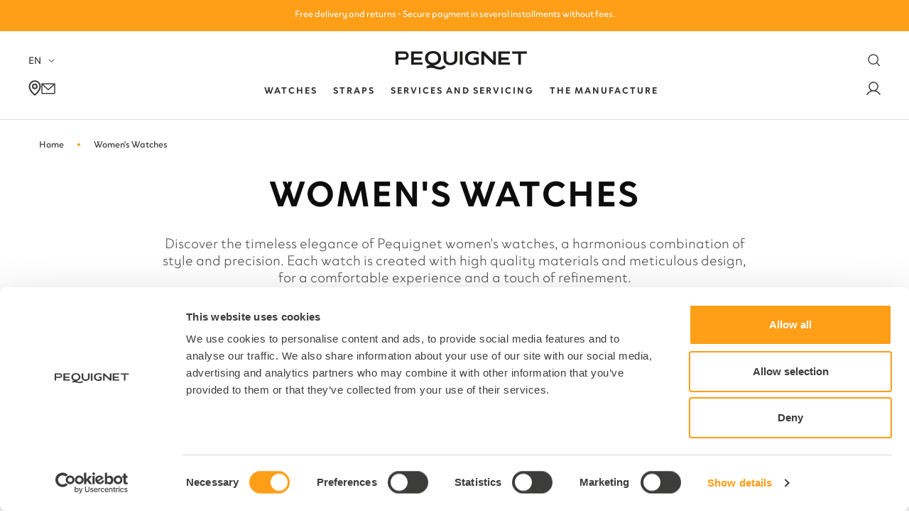

--- FILE ---
content_type: text/html; charset=utf-8
request_url: https://pequignet.com/collections/montres-femmes?q=Diamants-Oui%2FType%20cadran-Fonc%C3%A9%2FCollections-Od%C3%A9on
body_size: 57397
content:

<!doctype html><html class="no-js template-collection " lang="fr" dir="ltr">
  <head>
    <script>
      window.country = {
        currentCountry: "FR"
      } 
    </script>


    <meta name="google-site-verification" content="23iM1brv-mSU2pe2jwcQiUrDCxOqe21sXSUjoEnHxG0" />
  <script id="elevar-dl-listener-config" type="application/json">{"data_layer_listener_script": "https://shopify-gtm-suite.getelevar.com/shops/d23b23f43a11f6a552875f8ab8e741b1fd55b4ab/3.1.9/events.js", "ss_url": null, "signing_key": null, "myshopify_domain": null}</script>
<script>
  (() => {
    const configElement = document.getElementById("elevar-dl-listener-config");

    if (!configElement) {
      console.error("Elevar: DLL Config element not found");
      return;
    }

    const config = JSON.parse(configElement.textContent);

    const script = document.createElement("script");
    script.type = "text/javascript";
    script.src = config.data_layer_listener_script;

    script.onerror = function () {
      console.error("Elevar: DLL JS script failed to load");
    };
    script.onload = function () {
      if (!window.ElevarGtmSuiteListener) {
        console.error("Elevar: `ElevarGtmSuiteListener` is not defined");
        return;
      }

      window.ElevarGtmSuiteListener.handlers.listen({
        ssUrl: config.ss_url,
        signingKey: config.signing_key,
        myshopifyDomain: config.myshopify_domain
      });
    };

    document.head.appendChild(script, document.currentScript);
  })();
</script>

  <!--
Elevar Data Layer V2

This file is automatically updated and should not be edited directly.

https://knowledge.getelevar.com/how-to-customize-data-layer-version-2

Updated: 2023-03-20 13:38:24+00:00
Version: 3.1.9
-->
<!-- Google Tag Manager -->
<script>
  window.dataLayer = window.dataLayer || [];
</script>
<script>
(function(w,d,s,l,i){w[l]=w[l]||[];w[l].push({"gtm.start":
  new Date().getTime(),event:"gtm.js"});var f=d.getElementsByTagName(s)[0],
  j=d.createElement(s),dl=l!="dataLayer"?"&l="+l:"";j.async=true;j.src=
  "https://www.googletagmanager.com/gtm.js?id="+i+dl;f.parentNode.insertBefore(j,f);
})(window,document,"script","dataLayer","GTM-P9XG85S");
</script>
<!-- End Google Tag Manager -->
<script id="elevar-gtm-suite-config" type="application/json">{"gtm_id": "GTM-P9XG85S", "event_config": {"cart_reconcile": true, "cart_view": true, "checkout_complete": true, "checkout_step": true, "collection_view": true, "defers_collection_loading": false, "defers_search_results_loading": false, "product_add_to_cart": false, "product_add_to_cart_ajax": true, "product_remove_from_cart": true, "product_select": true, "product_view": true, "search_results_view": true, "user": true, "save_order_notes": true}, "gtm_suite_script": "https://shopify-gtm-suite.getelevar.com/shops/d23b23f43a11f6a552875f8ab8e741b1fd55b4ab/3.1.9/gtm-suite.js", "consent_enabled": true, "apex_domain": null}</script>

    <meta charset="utf-8">
    <meta name="viewport" content="width=device-width, initial-scale=1.0, height=device-height, minimum-scale=1.0, maximum-scale=1.0">
    <meta name="theme-color" content="#ffffff">

    <title>
      
        Montres femmes - Manufacture française | Pequignet Site Officiel
        
      
    </title><meta name="description" content="Découvrez nos montres pour femmes Pequignet, alliant élégance et savoir-faire d&#39;excellence, pour se démarquer sans se faire remarquer. Nos montres sont fabriquées en France, dans nos ateliers situés aux cœur du Jura horloger."><link rel="canonical" href="https://pequignet.com/collections/montres-femmes?q=diamants-oui%2ftype+cadran-fonc%c3%a9%2fcollections-od%c3%a9on">

    

    
    




    
    
      
    
      
    
      
    
      
    
      
    
      
    
      
    
      
    
      
    
      
    
      
    
      
    
      
    
<link rel="shortcut icon" href="//pequignet.com/cdn/shop/files/FAVICON_ORANGE_96x96.png?v=1679593137" type="image/png">
      <script
        id="Cookiebot"
        data-culture="fr"
        src="https://consent.cookiebot.com/uc.js"
        data-cbid="ea6af5b9-1081-4444-8196-245dfaa28104"
        type="text/javascript"
        defer
      ></script>
    
<link rel="preconnect" href="https://cdn.shopify.com">
    <link rel="dns-prefetch" href="https://productreviews.shopifycdn.com">
    <link rel="dns-prefetch" href="https://www.google-analytics.com"><link rel="preconnect" href="https://fonts.shopifycdn.com" crossorigin><!-- Custom assets - Lugus -->
    <link rel="stylesheet" href="//pequignet.com/cdn/shop/t/211/assets/main.css?v=33034125559916765011768900045">
    <script src="//pequignet.com/cdn/shop/t/211/assets/main.js?v=139143937303782226371768900046" defer></script>

    

    

    


    <script src="https://unpkg.com/flickity@2/dist/flickity.pkgd.min.js"></script><link rel="preload" as="style" href="//pequignet.com/cdn/shop/t/211/assets/theme.css?v=84011511862403286141768900118">
    <link rel="preload" as="script" href="//pequignet.com/cdn/shop/t/211/assets/vendor.js?v=31715688253868339281768900121">
    <link rel="preload" as="script" href="//pequignet.com/cdn/shop/t/211/assets/theme.js?v=51531113792189425731768900119">

    <script src="https://unpkg.com/flickity@2/dist/flickity.pkgd.min.js" defer></script><meta property="og:type" content="website">
  <meta property="og:title" content="Montres Femme"><meta property="og:image" content="http://pequignet.com/cdn/shop/files/Brand_Logo_2x_3e67f05d-750f-496a-bff0-30af45d334cf.png?v=1674208690">
  <meta property="og:image:secure_url" content="https://pequignet.com/cdn/shop/files/Brand_Logo_2x_3e67f05d-750f-496a-bff0-30af45d334cf.png?v=1674208690">
  <meta property="og:image:width" content="1200">
  <meta property="og:image:height" content="628"><meta property="og:description" content="Découvrez nos montres pour femmes Pequignet, alliant élégance et savoir-faire d&#39;excellence, pour se démarquer sans se faire remarquer. Nos montres sont fabriquées en France, dans nos ateliers situés aux cœur du Jura horloger."><meta property="og:url" content="https://pequignet.com/collections/montres-femmes?q=diamants-oui%2ftype+cadran-fonc%c3%a9%2fcollections-od%c3%a9on">
<meta property="og:site_name" content="Pequignet"><meta name="twitter:card" content="summary"><meta name="twitter:title" content="Montres Femme">
  <meta name="twitter:description" content=" 
Découvrez l&#39;élégance intemporelle des montres pour femmes Pequignet, une fusion harmonieuse de style et de précision. Chaque montre est créée avec des matériaux de haute qualité et un design soigné, pour une expérience confortable et une touche de raffinement.
"><meta name="twitter:image" content="https://pequignet.com/cdn/shop/files/Brand_Logo_2x_3e67f05d-750f-496a-bff0-30af45d334cf_1200x1200_crop_center.png?v=1674208690">
  <meta name="twitter:image:alt" content="">
    


  <script type="application/ld+json">
  {
    "@context": "https://schema.org",
    "@type": "BreadcrumbList",
  "itemListElement": [{
      "@type": "ListItem",
      "position": 1,
      "name": "Accueil",
      "item": "https://pequignet.com"
    },{
          "@type": "ListItem",
          "position": 2,
          "name": "Montres Femme",
          "item": "https://pequignet.com/collections/montres-femmes"
        }]
  }
  </script>


    <link rel="preload" href="//pequignet.com/cdn/fonts/roboto/roboto_n4.2019d890f07b1852f56ce63ba45b2db45d852cba.woff2" as="font" type="font/woff2" crossorigin><link rel="preload" href="//pequignet.com/cdn/fonts/roboto/roboto_n4.2019d890f07b1852f56ce63ba45b2db45d852cba.woff2" as="font" type="font/woff2" crossorigin><style>
  /* Typography (heading) */
  @font-face {
  font-family: Roboto;
  font-weight: 400;
  font-style: normal;
  font-display: swap;
  src: url("//pequignet.com/cdn/fonts/roboto/roboto_n4.2019d890f07b1852f56ce63ba45b2db45d852cba.woff2") format("woff2"),
       url("//pequignet.com/cdn/fonts/roboto/roboto_n4.238690e0007583582327135619c5f7971652fa9d.woff") format("woff");
}

@font-face {
  font-family: Roboto;
  font-weight: 400;
  font-style: italic;
  font-display: swap;
  src: url("//pequignet.com/cdn/fonts/roboto/roboto_i4.57ce898ccda22ee84f49e6b57ae302250655e2d4.woff2") format("woff2"),
       url("//pequignet.com/cdn/fonts/roboto/roboto_i4.b21f3bd061cbcb83b824ae8c7671a82587b264bf.woff") format("woff");
}

/* Typography (body) */
  @font-face {
  font-family: Roboto;
  font-weight: 400;
  font-style: normal;
  font-display: swap;
  src: url("//pequignet.com/cdn/fonts/roboto/roboto_n4.2019d890f07b1852f56ce63ba45b2db45d852cba.woff2") format("woff2"),
       url("//pequignet.com/cdn/fonts/roboto/roboto_n4.238690e0007583582327135619c5f7971652fa9d.woff") format("woff");
}

@font-face {
  font-family: Roboto;
  font-weight: 400;
  font-style: italic;
  font-display: swap;
  src: url("//pequignet.com/cdn/fonts/roboto/roboto_i4.57ce898ccda22ee84f49e6b57ae302250655e2d4.woff2") format("woff2"),
       url("//pequignet.com/cdn/fonts/roboto/roboto_i4.b21f3bd061cbcb83b824ae8c7671a82587b264bf.woff") format("woff");
}

@font-face {
  font-family: Roboto;
  font-weight: 600;
  font-style: normal;
  font-display: swap;
  src: url("//pequignet.com/cdn/fonts/roboto/roboto_n6.3d305d5382545b48404c304160aadee38c90ef9d.woff2") format("woff2"),
       url("//pequignet.com/cdn/fonts/roboto/roboto_n6.bb37be020157f87e181e5489d5e9137ad60c47a2.woff") format("woff");
}

@font-face {
  font-family: Roboto;
  font-weight: 600;
  font-style: italic;
  font-display: swap;
  src: url("//pequignet.com/cdn/fonts/roboto/roboto_i6.ebd6b6733fb2b030d60cbf61316511a7ffd82fb3.woff2") format("woff2"),
       url("//pequignet.com/cdn/fonts/roboto/roboto_i6.1363905a6d5249605bc5e0f859663ffe95ac3bed.woff") format("woff");
}

:root {--heading-color: 13, 13, 13;
    --text-color: 46, 46, 46;
    --background: 255, 255, 255;
    --secondary-background: 255, 255, 255;
    --accent-color: #ff9e17;
    --border-color: 224, 224, 224;
    --border-color-darker: 171, 171, 171;
    --success-color: 60, 110, 113;
    --success-background: 216, 226, 227;
    --error-color: 222, 42, 42;
    --error-background: 253, 240, 240;
    --primary-button-background: 255, 158, 23;
    --primary-button-text-color: 13, 13, 13;
    --secondary-button-background: 223, 223, 223;
    --secondary-button-text-color: 46, 46, 46;
    --product-star-rating: 246, 164, 41;
    --product-on-sale-accent: 255, 158, 23;
    --product-sold-out-accent: 91, 91, 91;
    --product-custom-label-background: 5, 30, 56;
    --product-custom-label-text-color: 255, 255, 255;
    --product-custom-label-2-background: 46, 158, 123;
    --product-custom-label-2-text-color: 255, 255, 255;
    --product-low-stock-text-color: 222, 43, 43;
    --product-in-stock-text-color: 46, 158, 123;
    --loading-bar-background: 46, 46, 46;

    --text-shadow: 2px 2px 0px rgba(0, 0, 0, 0.1);

    /* We duplicate some "base" colors as root colors, which is useful to use on drawer elements or popover without. Those should not be overridden to avoid issues */
    --root-heading-color: 13, 13, 13;
    --root-text-color: 46, 46, 46;
    --root-background: 255, 255, 255;
    --root-border-color: 224, 224, 224;
    --root-primary-button-background: 255, 158, 23;
    --root-primary-button-text-color: 13, 13, 13;

    --base-font-size: 15px;
    --heading-font-family: Roboto, sans-serif;
    --heading-font-weight: 400;
    --heading-font-style: normal;
    --heading-text-transform: normal;
    --text-font-family: 'Clother', sans-serif;
    --text-font-weight: 400;
    --text-font-style: normal;
    --text-font-bold-weight: 600;

    /* Typography (font size) */
    --heading-xxsmall-font-size: 11px;
    --heading-xsmall-font-size: 11px;
    --heading-small-font-size: 12px;
    --heading-large-font-size: 36px;
    --heading-h1-font-size: 36px;
    --heading-h2-font-size: 30px;
    --heading-h3-font-size: 26px;
    --heading-h4-font-size: 24px;
    --heading-h5-font-size: 20px;
    --heading-h6-font-size: 16px;

    /* Control the look and feel of the theme by changing radius of various elements */
    --button-border-radius: 0px;
    --block-border-radius: 0px;
    --block-border-radius-reduced: 0px;
    --color-swatch-border-radius: 100%;

    /* Button size */
    --button-height: 48px;
    --button-small-height: 40px;

    /* Button colors */
    --button-accent-bg-color : #FF9E17;
    --button-accent-text-color : #3C3C3B;
    --button-dark-color : #3C3C3B;
    --button-primary-dark-text-color : #FFF;

    /* Form related */
    --form-input-field-height: 48px;
    --form-input-gap: 16px;
    --form-submit-margin: 24px;

    /* Product listing related variables */
    --product-list-block-spacing: 32px;

    /* Video related */
    --play-button-background: 255, 255, 255;
    --play-button-arrow: 46, 46, 46;

    /* RTL support */
    --transform-logical-flip: 1;
    --transform-origin-start: left;
    --transform-origin-end: right;

    /* Other */
    --zoom-cursor-svg-url: url(//pequignet.com/cdn/shop/t/211/assets/zoom-cursor.svg?v=172829407222261240431768900230);
    --arrow-right-svg-url: url(//pequignet.com/cdn/shop/t/211/assets/arrow-right.svg?v=110841875187433202191768900230);
    --arrow-left-svg-url: url(//pequignet.com/cdn/shop/t/211/assets/arrow-left.svg?v=73089120240841302341768900231);
    --check-svg-url: url(//pequignet.com/cdn/shop/t/211/assets/check.svg?v=24703910270470537131768900034);


    /* Some useful variables that we can reuse in our CSS. Some explanation are needed for some of them:
       - container-max-width-minus-gutters: represents the container max width without the edge gutters
       - container-outer-width: considering the screen width, represent all the space outside the container
       - container-outer-margin: same as container-outer-width but get set to 0 inside a container
       - container-inner-width: the effective space inside the container (minus gutters)
       - grid-column-width: represents the width of a single column of the grid
       - vertical-breather: this is a variable that defines the global "spacing" between sections, and inside the section
                            to create some "breath" and minimum spacing
     */
    --container-max-width: 1600px;
    --container-gutter: 24px;
    --container-max-width-minus-gutters: calc(var(--container-max-width) - (var(--container-gutter)) * 2);
    --container-outer-width: max(calc((100vw - var(--container-max-width-minus-gutters)) / 2), var(--container-gutter));
    --container-outer-margin: var(--container-outer-width);
    --container-inner-width: calc(100vw - var(--container-outer-width) * 2);

    --grid-column-count: 10;
    --grid-gap: 24px;
    --grid-column-width: calc((100vw - var(--container-outer-width) * 2 - var(--grid-gap) * (var(--grid-column-count) - 1)) / var(--grid-column-count));

    --vertical-breather: 36px;
    --vertical-breather-tight: 36px;

    /* Shopify related variables */
    --payment-terms-background-color: #ffffff;
  }

  @media screen and (min-width: 741px) {
    :root {
      --container-gutter: 40px;
      --grid-column-count: 20;
      --vertical-breather: 48px;
      --vertical-breather-tight: 48px;

      /* Typography (font size) */
      --heading-xsmall-font-size: 12px;
      --heading-small-font-size: 13px;
      --heading-large-font-size: 52px;
      --heading-h1-font-size: 48px;
      --heading-h2-font-size: 38px;
      --heading-h3-font-size: 32px;
      --heading-h4-font-size: 24px;
      --heading-h5-font-size: 20px;
      --heading-h6-font-size: 18px;

      /* Form related */
      --form-input-field-height: 52px;
      --form-submit-margin: 32px;

      /* Button size */
      --button-height: 52px;
      --button-small-height: 44px;
    }
  }

  @media screen and (min-width: 1200px) {
    :root {
      --vertical-breather: 64px;
      --vertical-breather-tight: 48px;
      --product-list-block-spacing: 48px;

      /* Typography */
      --heading-large-font-size: 64px;
      --heading-h1-font-size: 56px;
      --heading-h2-font-size: 48px;
      --heading-h3-font-size: 36px;
      --heading-h4-font-size: 30px;
      --heading-h5-font-size: 24px;
      --heading-h6-font-size: 18px;
    }
  }

  @media screen and (min-width: 1600px) {
    :root {
      --vertical-breather: 64px;
      --vertical-breather-tight: 48px;
    }
  }
</style>
    <script>
  // This allows to expose several variables to the global scope, to be used in scripts
  window.themeVariables = {
    settings: {
      direction: "ltr",
      pageType: "collection",
      cartCount: 0,
      moneyFormat: "{{amount_with_comma_separator}} €",
      moneyWithCurrencyFormat: "€{{amount_with_comma_separator}} EUR",
      showVendor: false,
      discountMode: "saving",
      currencyCodeEnabled: false,
      searchMode: "product,article,page,collection",
      searchUnavailableProducts: "last",
      cartType: "page",
      cartCurrency: "EUR",
      mobileZoomFactor: 2.5
    },

    routes: {
      host: "pequignet.com",
      rootUrl: "\/",
      rootUrlWithoutSlash: '',
      cartUrl: "\/cart",
      cartAddUrl: "\/cart\/add",
      cartChangeUrl: "\/cart\/change",
      searchUrl: "\/search",
      predictiveSearchUrl: "\/search\/suggest",
      productRecommendationsUrl: "\/recommendations\/products"
    },

    strings: {
      accessibilityDelete: "Supprimer",
      accessibilityClose: "Fermer",
      collectionSoldOut: "Epuisé",
      collectionDiscount: "Economisez @savings@",
      productSalePrice: "Prix de vente",
      productRegularPrice: "Prix normal",
      productFormUnavailable: "Indisponible",
      productFormSoldOut: "Indisponible",
      productFormPreOrder: "Pre-commander",
      productFormAddToCart: "Ajouter au panier",
      searchNoResults: "Aucun résultat n\u0026#39;a été retourné.",
      searchNewSearch: "Nouvelle recherche",
      searchProducts: "Produits",
      searchArticles: "Articles",
      searchPages: "Edito",
      searchCollections: "Collections",
      cartViewCart: "Voir panier",
      cartItemAdded: "Produit ajouté à votre panier !",
      cartItemAddedShort: "Ajouté au panier !",
      cartAddOrderNote: "Ajouter une note",
      cartEditOrderNote: "Modifier la note",
      shippingEstimatorNoResults: "Désolé, nous ne livrons pas à votre destination.",
      shippingEstimatorOneResult: "Il y a un frais d\u0026#39;envoi pour votre adresse :",
      shippingEstimatorMultipleResults: "Il y a plusieurs frais d\u0026#39;envoi pour votre adresse :",
      shippingEstimatorError: "Une ou plusieurs erreurs se sont produites lors de la récupération des frais d\u0026#39;envoi :",
      taxes: " TTC"
    },

    libs: {
      flickity: "\/\/pequignet.com\/cdn\/shop\/t\/211\/assets\/flickity.js?v=176646718982628074891768900044",
      photoswipe: "\/\/pequignet.com\/cdn\/shop\/t\/211\/assets\/photoswipe.js?v=132268647426145925301768900052",
      qrCode: "\/\/pequignet.com\/cdn\/shopifycloud\/storefront\/assets\/themes_support\/vendor\/qrcode-3f2b403b.js"
    },

    breakpoints: {
      phone: 'screen and (max-width: 740px)',
      tablet: 'screen and (min-width: 741px) and (max-width: 999px)',
      tabletAndUp: 'screen and (min-width: 741px)',
      pocket: 'screen and (max-width: 999px)',
      lap: 'screen and (min-width: 1000px) and (max-width: 1199px)',
      lapAndUp: 'screen and (min-width: 1000px)',
      desktop: 'screen and (min-width: 1200px)',
      wide: 'screen and (min-width: 1400px)'
    }
  };

  window.addEventListener('pageshow', async () => {
    const cartContent = await (await fetch(`${window.themeVariables.routes.cartUrl}.js`, {cache: 'reload'})).json();
    document.documentElement.dispatchEvent(new CustomEvent('cart:refresh', {detail: {cart: cartContent}}));
  });

  if ('noModule' in HTMLScriptElement.prototype) {
    // Old browsers (like IE) that does not support module will be considered as if not executing JS at all
    document.documentElement.className = document.documentElement.className.replace('no-js', 'js');

    requestAnimationFrame(() => {
      const viewportHeight = (window.visualViewport ? window.visualViewport.height : document.documentElement.clientHeight);
      document.documentElement.style.setProperty('--window-height',viewportHeight + 'px');
    });
  }</script>

    <link rel="stylesheet" href="//pequignet.com/cdn/shop/t/211/assets/theme.css?v=84011511862403286141768900118">

    <script src="//pequignet.com/cdn/shop/t/211/assets/vendor.js?v=31715688253868339281768900121" defer></script>
    <script src="//pequignet.com/cdn/shop/t/211/assets/theme.js?v=51531113792189425731768900119" defer></script>
    <script src="//pequignet.com/cdn/shop/t/211/assets/custom.js?v=167639537848865775061768900042" defer></script>

    <link href="//pequignet.com/cdn/shop/t/211/assets/section-footer-multi-column.css?v=139108665093141456461768900074" rel="stylesheet" type="text/css" media="all" />


    <script>window.performance && window.performance.mark && window.performance.mark('shopify.content_for_header.start');</script><meta name="facebook-domain-verification" content="uisdz7a7sweor5fewb57wkpijlvzz1">
<meta id="shopify-digital-wallet" name="shopify-digital-wallet" content="/69519704350/digital_wallets/dialog">
<meta name="shopify-checkout-api-token" content="dd8b2dccd1afc54687143ae7a7ebf203">
<link rel="alternate" type="application/atom+xml" title="Feed" href="/collections/montres-femmes.atom" />
<link rel="next" href="/collections/montres-femmes?page=2&amp;q=Diamants-Oui%2FType+cadran-Fonc%C3%A9%2FCollections-Od%C3%A9on">
<link rel="alternate" hreflang="x-default" href="https://pequignet.com/collections/montres-femmes?q=Diamants-Oui%2FType+cadran-Fonc%C3%A9%2FCollections-Od%C3%A9on">
<link rel="alternate" hreflang="fr" href="https://pequignet.com/collections/montres-femmes?q=Diamants-Oui%2FType+cadran-Fonc%C3%A9%2FCollections-Od%C3%A9on">
<link rel="alternate" hreflang="en" href="https://pequignet.com/en/collections/montres-femmes?q=Diamants-Oui%2FType+cadran-Fonc%C3%A9%2FCollections-Od%C3%A9on">
<link rel="alternate" hreflang="it" href="https://pequignet.com/it/collections/montres-femmes?q=Diamants-Oui%2FType+cadran-Fonc%C3%A9%2FCollections-Od%C3%A9on">
<link rel="alternate" hreflang="fr-AU" href="https://showroom.pequignet.com/collections/montres-femmes?q=Diamants-Oui%2FType+cadran-Fonc%C3%A9%2FCollections-Od%C3%A9on">
<link rel="alternate" hreflang="en-AU" href="https://showroom.pequignet.com/en/collections/montres-femmes?q=Diamants-Oui%2FType+cadran-Fonc%C3%A9%2FCollections-Od%C3%A9on">
<link rel="alternate" hreflang="fr-CA" href="https://showroom.pequignet.com/collections/montres-femmes?q=Diamants-Oui%2FType+cadran-Fonc%C3%A9%2FCollections-Od%C3%A9on">
<link rel="alternate" hreflang="en-CA" href="https://showroom.pequignet.com/en/collections/montres-femmes?q=Diamants-Oui%2FType+cadran-Fonc%C3%A9%2FCollections-Od%C3%A9on">
<link rel="alternate" hreflang="fr-HK" href="https://showroom.pequignet.com/collections/montres-femmes?q=Diamants-Oui%2FType+cadran-Fonc%C3%A9%2FCollections-Od%C3%A9on">
<link rel="alternate" hreflang="en-HK" href="https://showroom.pequignet.com/en/collections/montres-femmes?q=Diamants-Oui%2FType+cadran-Fonc%C3%A9%2FCollections-Od%C3%A9on">
<link rel="alternate" hreflang="fr-IL" href="https://showroom.pequignet.com/collections/montres-femmes?q=Diamants-Oui%2FType+cadran-Fonc%C3%A9%2FCollections-Od%C3%A9on">
<link rel="alternate" hreflang="en-IL" href="https://showroom.pequignet.com/en/collections/montres-femmes?q=Diamants-Oui%2FType+cadran-Fonc%C3%A9%2FCollections-Od%C3%A9on">
<link rel="alternate" hreflang="fr-KR" href="https://showroom.pequignet.com/collections/montres-femmes?q=Diamants-Oui%2FType+cadran-Fonc%C3%A9%2FCollections-Od%C3%A9on">
<link rel="alternate" hreflang="en-KR" href="https://showroom.pequignet.com/en/collections/montres-femmes?q=Diamants-Oui%2FType+cadran-Fonc%C3%A9%2FCollections-Od%C3%A9on">
<link rel="alternate" hreflang="fr-MY" href="https://showroom.pequignet.com/collections/montres-femmes?q=Diamants-Oui%2FType+cadran-Fonc%C3%A9%2FCollections-Od%C3%A9on">
<link rel="alternate" hreflang="en-MY" href="https://showroom.pequignet.com/en/collections/montres-femmes?q=Diamants-Oui%2FType+cadran-Fonc%C3%A9%2FCollections-Od%C3%A9on">
<link rel="alternate" hreflang="fr-NZ" href="https://showroom.pequignet.com/collections/montres-femmes?q=Diamants-Oui%2FType+cadran-Fonc%C3%A9%2FCollections-Od%C3%A9on">
<link rel="alternate" hreflang="en-NZ" href="https://showroom.pequignet.com/en/collections/montres-femmes?q=Diamants-Oui%2FType+cadran-Fonc%C3%A9%2FCollections-Od%C3%A9on">
<link rel="alternate" hreflang="fr-SG" href="https://showroom.pequignet.com/collections/montres-femmes?q=Diamants-Oui%2FType+cadran-Fonc%C3%A9%2FCollections-Od%C3%A9on">
<link rel="alternate" hreflang="en-SG" href="https://showroom.pequignet.com/en/collections/montres-femmes?q=Diamants-Oui%2FType+cadran-Fonc%C3%A9%2FCollections-Od%C3%A9on">
<link rel="alternate" hreflang="fr-ZA" href="https://showroom.pequignet.com/collections/montres-femmes?q=Diamants-Oui%2FType+cadran-Fonc%C3%A9%2FCollections-Od%C3%A9on">
<link rel="alternate" hreflang="en-ZA" href="https://showroom.pequignet.com/en/collections/montres-femmes?q=Diamants-Oui%2FType+cadran-Fonc%C3%A9%2FCollections-Od%C3%A9on">
<link rel="alternate" hreflang="fr-DZ" href="https://showroom.pequignet.com/collections/montres-femmes?q=Diamants-Oui%2FType+cadran-Fonc%C3%A9%2FCollections-Od%C3%A9on">
<link rel="alternate" hreflang="en-DZ" href="https://showroom.pequignet.com/en/collections/montres-femmes?q=Diamants-Oui%2FType+cadran-Fonc%C3%A9%2FCollections-Od%C3%A9on">
<link rel="alternate" hreflang="fr-AO" href="https://showroom.pequignet.com/collections/montres-femmes?q=Diamants-Oui%2FType+cadran-Fonc%C3%A9%2FCollections-Od%C3%A9on">
<link rel="alternate" hreflang="en-AO" href="https://showroom.pequignet.com/en/collections/montres-femmes?q=Diamants-Oui%2FType+cadran-Fonc%C3%A9%2FCollections-Od%C3%A9on">
<link rel="alternate" hreflang="fr-BJ" href="https://showroom.pequignet.com/collections/montres-femmes?q=Diamants-Oui%2FType+cadran-Fonc%C3%A9%2FCollections-Od%C3%A9on">
<link rel="alternate" hreflang="en-BJ" href="https://showroom.pequignet.com/en/collections/montres-femmes?q=Diamants-Oui%2FType+cadran-Fonc%C3%A9%2FCollections-Od%C3%A9on">
<link rel="alternate" hreflang="fr-BW" href="https://showroom.pequignet.com/collections/montres-femmes?q=Diamants-Oui%2FType+cadran-Fonc%C3%A9%2FCollections-Od%C3%A9on">
<link rel="alternate" hreflang="en-BW" href="https://showroom.pequignet.com/en/collections/montres-femmes?q=Diamants-Oui%2FType+cadran-Fonc%C3%A9%2FCollections-Od%C3%A9on">
<link rel="alternate" hreflang="fr-BF" href="https://showroom.pequignet.com/collections/montres-femmes?q=Diamants-Oui%2FType+cadran-Fonc%C3%A9%2FCollections-Od%C3%A9on">
<link rel="alternate" hreflang="en-BF" href="https://showroom.pequignet.com/en/collections/montres-femmes?q=Diamants-Oui%2FType+cadran-Fonc%C3%A9%2FCollections-Od%C3%A9on">
<link rel="alternate" hreflang="fr-BI" href="https://showroom.pequignet.com/collections/montres-femmes?q=Diamants-Oui%2FType+cadran-Fonc%C3%A9%2FCollections-Od%C3%A9on">
<link rel="alternate" hreflang="en-BI" href="https://showroom.pequignet.com/en/collections/montres-femmes?q=Diamants-Oui%2FType+cadran-Fonc%C3%A9%2FCollections-Od%C3%A9on">
<link rel="alternate" hreflang="fr-CM" href="https://showroom.pequignet.com/collections/montres-femmes?q=Diamants-Oui%2FType+cadran-Fonc%C3%A9%2FCollections-Od%C3%A9on">
<link rel="alternate" hreflang="en-CM" href="https://showroom.pequignet.com/en/collections/montres-femmes?q=Diamants-Oui%2FType+cadran-Fonc%C3%A9%2FCollections-Od%C3%A9on">
<link rel="alternate" hreflang="fr-CV" href="https://showroom.pequignet.com/collections/montres-femmes?q=Diamants-Oui%2FType+cadran-Fonc%C3%A9%2FCollections-Od%C3%A9on">
<link rel="alternate" hreflang="en-CV" href="https://showroom.pequignet.com/en/collections/montres-femmes?q=Diamants-Oui%2FType+cadran-Fonc%C3%A9%2FCollections-Od%C3%A9on">
<link rel="alternate" hreflang="fr-KM" href="https://showroom.pequignet.com/collections/montres-femmes?q=Diamants-Oui%2FType+cadran-Fonc%C3%A9%2FCollections-Od%C3%A9on">
<link rel="alternate" hreflang="en-KM" href="https://showroom.pequignet.com/en/collections/montres-femmes?q=Diamants-Oui%2FType+cadran-Fonc%C3%A9%2FCollections-Od%C3%A9on">
<link rel="alternate" hreflang="fr-CG" href="https://showroom.pequignet.com/collections/montres-femmes?q=Diamants-Oui%2FType+cadran-Fonc%C3%A9%2FCollections-Od%C3%A9on">
<link rel="alternate" hreflang="en-CG" href="https://showroom.pequignet.com/en/collections/montres-femmes?q=Diamants-Oui%2FType+cadran-Fonc%C3%A9%2FCollections-Od%C3%A9on">
<link rel="alternate" hreflang="fr-CD" href="https://showroom.pequignet.com/collections/montres-femmes?q=Diamants-Oui%2FType+cadran-Fonc%C3%A9%2FCollections-Od%C3%A9on">
<link rel="alternate" hreflang="en-CD" href="https://showroom.pequignet.com/en/collections/montres-femmes?q=Diamants-Oui%2FType+cadran-Fonc%C3%A9%2FCollections-Od%C3%A9on">
<link rel="alternate" hreflang="fr-CI" href="https://showroom.pequignet.com/collections/montres-femmes?q=Diamants-Oui%2FType+cadran-Fonc%C3%A9%2FCollections-Od%C3%A9on">
<link rel="alternate" hreflang="en-CI" href="https://showroom.pequignet.com/en/collections/montres-femmes?q=Diamants-Oui%2FType+cadran-Fonc%C3%A9%2FCollections-Od%C3%A9on">
<link rel="alternate" hreflang="fr-DJ" href="https://showroom.pequignet.com/collections/montres-femmes?q=Diamants-Oui%2FType+cadran-Fonc%C3%A9%2FCollections-Od%C3%A9on">
<link rel="alternate" hreflang="en-DJ" href="https://showroom.pequignet.com/en/collections/montres-femmes?q=Diamants-Oui%2FType+cadran-Fonc%C3%A9%2FCollections-Od%C3%A9on">
<link rel="alternate" hreflang="fr-EG" href="https://showroom.pequignet.com/collections/montres-femmes?q=Diamants-Oui%2FType+cadran-Fonc%C3%A9%2FCollections-Od%C3%A9on">
<link rel="alternate" hreflang="en-EG" href="https://showroom.pequignet.com/en/collections/montres-femmes?q=Diamants-Oui%2FType+cadran-Fonc%C3%A9%2FCollections-Od%C3%A9on">
<link rel="alternate" hreflang="fr-ER" href="https://showroom.pequignet.com/collections/montres-femmes?q=Diamants-Oui%2FType+cadran-Fonc%C3%A9%2FCollections-Od%C3%A9on">
<link rel="alternate" hreflang="en-ER" href="https://showroom.pequignet.com/en/collections/montres-femmes?q=Diamants-Oui%2FType+cadran-Fonc%C3%A9%2FCollections-Od%C3%A9on">
<link rel="alternate" hreflang="fr-SZ" href="https://showroom.pequignet.com/collections/montres-femmes?q=Diamants-Oui%2FType+cadran-Fonc%C3%A9%2FCollections-Od%C3%A9on">
<link rel="alternate" hreflang="en-SZ" href="https://showroom.pequignet.com/en/collections/montres-femmes?q=Diamants-Oui%2FType+cadran-Fonc%C3%A9%2FCollections-Od%C3%A9on">
<link rel="alternate" hreflang="fr-ET" href="https://showroom.pequignet.com/collections/montres-femmes?q=Diamants-Oui%2FType+cadran-Fonc%C3%A9%2FCollections-Od%C3%A9on">
<link rel="alternate" hreflang="en-ET" href="https://showroom.pequignet.com/en/collections/montres-femmes?q=Diamants-Oui%2FType+cadran-Fonc%C3%A9%2FCollections-Od%C3%A9on">
<link rel="alternate" hreflang="fr-GA" href="https://showroom.pequignet.com/collections/montres-femmes?q=Diamants-Oui%2FType+cadran-Fonc%C3%A9%2FCollections-Od%C3%A9on">
<link rel="alternate" hreflang="en-GA" href="https://showroom.pequignet.com/en/collections/montres-femmes?q=Diamants-Oui%2FType+cadran-Fonc%C3%A9%2FCollections-Od%C3%A9on">
<link rel="alternate" hreflang="fr-GM" href="https://showroom.pequignet.com/collections/montres-femmes?q=Diamants-Oui%2FType+cadran-Fonc%C3%A9%2FCollections-Od%C3%A9on">
<link rel="alternate" hreflang="en-GM" href="https://showroom.pequignet.com/en/collections/montres-femmes?q=Diamants-Oui%2FType+cadran-Fonc%C3%A9%2FCollections-Od%C3%A9on">
<link rel="alternate" hreflang="fr-GH" href="https://showroom.pequignet.com/collections/montres-femmes?q=Diamants-Oui%2FType+cadran-Fonc%C3%A9%2FCollections-Od%C3%A9on">
<link rel="alternate" hreflang="en-GH" href="https://showroom.pequignet.com/en/collections/montres-femmes?q=Diamants-Oui%2FType+cadran-Fonc%C3%A9%2FCollections-Od%C3%A9on">
<link rel="alternate" hreflang="fr-GN" href="https://showroom.pequignet.com/collections/montres-femmes?q=Diamants-Oui%2FType+cadran-Fonc%C3%A9%2FCollections-Od%C3%A9on">
<link rel="alternate" hreflang="en-GN" href="https://showroom.pequignet.com/en/collections/montres-femmes?q=Diamants-Oui%2FType+cadran-Fonc%C3%A9%2FCollections-Od%C3%A9on">
<link rel="alternate" hreflang="fr-GQ" href="https://showroom.pequignet.com/collections/montres-femmes?q=Diamants-Oui%2FType+cadran-Fonc%C3%A9%2FCollections-Od%C3%A9on">
<link rel="alternate" hreflang="en-GQ" href="https://showroom.pequignet.com/en/collections/montres-femmes?q=Diamants-Oui%2FType+cadran-Fonc%C3%A9%2FCollections-Od%C3%A9on">
<link rel="alternate" hreflang="fr-GW" href="https://showroom.pequignet.com/collections/montres-femmes?q=Diamants-Oui%2FType+cadran-Fonc%C3%A9%2FCollections-Od%C3%A9on">
<link rel="alternate" hreflang="en-GW" href="https://showroom.pequignet.com/en/collections/montres-femmes?q=Diamants-Oui%2FType+cadran-Fonc%C3%A9%2FCollections-Od%C3%A9on">
<link rel="alternate" hreflang="fr-AC" href="https://showroom.pequignet.com/collections/montres-femmes?q=Diamants-Oui%2FType+cadran-Fonc%C3%A9%2FCollections-Od%C3%A9on">
<link rel="alternate" hreflang="en-AC" href="https://showroom.pequignet.com/en/collections/montres-femmes?q=Diamants-Oui%2FType+cadran-Fonc%C3%A9%2FCollections-Od%C3%A9on">
<link rel="alternate" hreflang="fr-KE" href="https://showroom.pequignet.com/collections/montres-femmes?q=Diamants-Oui%2FType+cadran-Fonc%C3%A9%2FCollections-Od%C3%A9on">
<link rel="alternate" hreflang="en-KE" href="https://showroom.pequignet.com/en/collections/montres-femmes?q=Diamants-Oui%2FType+cadran-Fonc%C3%A9%2FCollections-Od%C3%A9on">
<link rel="alternate" hreflang="fr-LS" href="https://showroom.pequignet.com/collections/montres-femmes?q=Diamants-Oui%2FType+cadran-Fonc%C3%A9%2FCollections-Od%C3%A9on">
<link rel="alternate" hreflang="en-LS" href="https://showroom.pequignet.com/en/collections/montres-femmes?q=Diamants-Oui%2FType+cadran-Fonc%C3%A9%2FCollections-Od%C3%A9on">
<link rel="alternate" hreflang="fr-LR" href="https://showroom.pequignet.com/collections/montres-femmes?q=Diamants-Oui%2FType+cadran-Fonc%C3%A9%2FCollections-Od%C3%A9on">
<link rel="alternate" hreflang="en-LR" href="https://showroom.pequignet.com/en/collections/montres-femmes?q=Diamants-Oui%2FType+cadran-Fonc%C3%A9%2FCollections-Od%C3%A9on">
<link rel="alternate" hreflang="fr-LY" href="https://showroom.pequignet.com/collections/montres-femmes?q=Diamants-Oui%2FType+cadran-Fonc%C3%A9%2FCollections-Od%C3%A9on">
<link rel="alternate" hreflang="en-LY" href="https://showroom.pequignet.com/en/collections/montres-femmes?q=Diamants-Oui%2FType+cadran-Fonc%C3%A9%2FCollections-Od%C3%A9on">
<link rel="alternate" hreflang="fr-MG" href="https://showroom.pequignet.com/collections/montres-femmes?q=Diamants-Oui%2FType+cadran-Fonc%C3%A9%2FCollections-Od%C3%A9on">
<link rel="alternate" hreflang="en-MG" href="https://showroom.pequignet.com/en/collections/montres-femmes?q=Diamants-Oui%2FType+cadran-Fonc%C3%A9%2FCollections-Od%C3%A9on">
<link rel="alternate" hreflang="fr-MW" href="https://showroom.pequignet.com/collections/montres-femmes?q=Diamants-Oui%2FType+cadran-Fonc%C3%A9%2FCollections-Od%C3%A9on">
<link rel="alternate" hreflang="en-MW" href="https://showroom.pequignet.com/en/collections/montres-femmes?q=Diamants-Oui%2FType+cadran-Fonc%C3%A9%2FCollections-Od%C3%A9on">
<link rel="alternate" hreflang="fr-ML" href="https://showroom.pequignet.com/collections/montres-femmes?q=Diamants-Oui%2FType+cadran-Fonc%C3%A9%2FCollections-Od%C3%A9on">
<link rel="alternate" hreflang="en-ML" href="https://showroom.pequignet.com/en/collections/montres-femmes?q=Diamants-Oui%2FType+cadran-Fonc%C3%A9%2FCollections-Od%C3%A9on">
<link rel="alternate" hreflang="fr-MA" href="https://showroom.pequignet.com/collections/montres-femmes?q=Diamants-Oui%2FType+cadran-Fonc%C3%A9%2FCollections-Od%C3%A9on">
<link rel="alternate" hreflang="en-MA" href="https://showroom.pequignet.com/en/collections/montres-femmes?q=Diamants-Oui%2FType+cadran-Fonc%C3%A9%2FCollections-Od%C3%A9on">
<link rel="alternate" hreflang="fr-MU" href="https://showroom.pequignet.com/collections/montres-femmes?q=Diamants-Oui%2FType+cadran-Fonc%C3%A9%2FCollections-Od%C3%A9on">
<link rel="alternate" hreflang="en-MU" href="https://showroom.pequignet.com/en/collections/montres-femmes?q=Diamants-Oui%2FType+cadran-Fonc%C3%A9%2FCollections-Od%C3%A9on">
<link rel="alternate" hreflang="fr-MR" href="https://showroom.pequignet.com/collections/montres-femmes?q=Diamants-Oui%2FType+cadran-Fonc%C3%A9%2FCollections-Od%C3%A9on">
<link rel="alternate" hreflang="en-MR" href="https://showroom.pequignet.com/en/collections/montres-femmes?q=Diamants-Oui%2FType+cadran-Fonc%C3%A9%2FCollections-Od%C3%A9on">
<link rel="alternate" hreflang="fr-MZ" href="https://showroom.pequignet.com/collections/montres-femmes?q=Diamants-Oui%2FType+cadran-Fonc%C3%A9%2FCollections-Od%C3%A9on">
<link rel="alternate" hreflang="en-MZ" href="https://showroom.pequignet.com/en/collections/montres-femmes?q=Diamants-Oui%2FType+cadran-Fonc%C3%A9%2FCollections-Od%C3%A9on">
<link rel="alternate" hreflang="fr-NA" href="https://showroom.pequignet.com/collections/montres-femmes?q=Diamants-Oui%2FType+cadran-Fonc%C3%A9%2FCollections-Od%C3%A9on">
<link rel="alternate" hreflang="en-NA" href="https://showroom.pequignet.com/en/collections/montres-femmes?q=Diamants-Oui%2FType+cadran-Fonc%C3%A9%2FCollections-Od%C3%A9on">
<link rel="alternate" hreflang="fr-NE" href="https://showroom.pequignet.com/collections/montres-femmes?q=Diamants-Oui%2FType+cadran-Fonc%C3%A9%2FCollections-Od%C3%A9on">
<link rel="alternate" hreflang="en-NE" href="https://showroom.pequignet.com/en/collections/montres-femmes?q=Diamants-Oui%2FType+cadran-Fonc%C3%A9%2FCollections-Od%C3%A9on">
<link rel="alternate" hreflang="fr-NG" href="https://showroom.pequignet.com/collections/montres-femmes?q=Diamants-Oui%2FType+cadran-Fonc%C3%A9%2FCollections-Od%C3%A9on">
<link rel="alternate" hreflang="en-NG" href="https://showroom.pequignet.com/en/collections/montres-femmes?q=Diamants-Oui%2FType+cadran-Fonc%C3%A9%2FCollections-Od%C3%A9on">
<link rel="alternate" hreflang="fr-UG" href="https://showroom.pequignet.com/collections/montres-femmes?q=Diamants-Oui%2FType+cadran-Fonc%C3%A9%2FCollections-Od%C3%A9on">
<link rel="alternate" hreflang="en-UG" href="https://showroom.pequignet.com/en/collections/montres-femmes?q=Diamants-Oui%2FType+cadran-Fonc%C3%A9%2FCollections-Od%C3%A9on">
<link rel="alternate" hreflang="fr-CF" href="https://showroom.pequignet.com/collections/montres-femmes?q=Diamants-Oui%2FType+cadran-Fonc%C3%A9%2FCollections-Od%C3%A9on">
<link rel="alternate" hreflang="en-CF" href="https://showroom.pequignet.com/en/collections/montres-femmes?q=Diamants-Oui%2FType+cadran-Fonc%C3%A9%2FCollections-Od%C3%A9on">
<link rel="alternate" hreflang="fr-RW" href="https://showroom.pequignet.com/collections/montres-femmes?q=Diamants-Oui%2FType+cadran-Fonc%C3%A9%2FCollections-Od%C3%A9on">
<link rel="alternate" hreflang="en-RW" href="https://showroom.pequignet.com/en/collections/montres-femmes?q=Diamants-Oui%2FType+cadran-Fonc%C3%A9%2FCollections-Od%C3%A9on">
<link rel="alternate" hreflang="fr-EH" href="https://showroom.pequignet.com/collections/montres-femmes?q=Diamants-Oui%2FType+cadran-Fonc%C3%A9%2FCollections-Od%C3%A9on">
<link rel="alternate" hreflang="en-EH" href="https://showroom.pequignet.com/en/collections/montres-femmes?q=Diamants-Oui%2FType+cadran-Fonc%C3%A9%2FCollections-Od%C3%A9on">
<link rel="alternate" hreflang="fr-SH" href="https://showroom.pequignet.com/collections/montres-femmes?q=Diamants-Oui%2FType+cadran-Fonc%C3%A9%2FCollections-Od%C3%A9on">
<link rel="alternate" hreflang="en-SH" href="https://showroom.pequignet.com/en/collections/montres-femmes?q=Diamants-Oui%2FType+cadran-Fonc%C3%A9%2FCollections-Od%C3%A9on">
<link rel="alternate" hreflang="fr-ST" href="https://showroom.pequignet.com/collections/montres-femmes?q=Diamants-Oui%2FType+cadran-Fonc%C3%A9%2FCollections-Od%C3%A9on">
<link rel="alternate" hreflang="en-ST" href="https://showroom.pequignet.com/en/collections/montres-femmes?q=Diamants-Oui%2FType+cadran-Fonc%C3%A9%2FCollections-Od%C3%A9on">
<link rel="alternate" hreflang="fr-SN" href="https://showroom.pequignet.com/collections/montres-femmes?q=Diamants-Oui%2FType+cadran-Fonc%C3%A9%2FCollections-Od%C3%A9on">
<link rel="alternate" hreflang="en-SN" href="https://showroom.pequignet.com/en/collections/montres-femmes?q=Diamants-Oui%2FType+cadran-Fonc%C3%A9%2FCollections-Od%C3%A9on">
<link rel="alternate" hreflang="fr-SC" href="https://showroom.pequignet.com/collections/montres-femmes?q=Diamants-Oui%2FType+cadran-Fonc%C3%A9%2FCollections-Od%C3%A9on">
<link rel="alternate" hreflang="en-SC" href="https://showroom.pequignet.com/en/collections/montres-femmes?q=Diamants-Oui%2FType+cadran-Fonc%C3%A9%2FCollections-Od%C3%A9on">
<link rel="alternate" hreflang="fr-SL" href="https://showroom.pequignet.com/collections/montres-femmes?q=Diamants-Oui%2FType+cadran-Fonc%C3%A9%2FCollections-Od%C3%A9on">
<link rel="alternate" hreflang="en-SL" href="https://showroom.pequignet.com/en/collections/montres-femmes?q=Diamants-Oui%2FType+cadran-Fonc%C3%A9%2FCollections-Od%C3%A9on">
<link rel="alternate" hreflang="fr-SO" href="https://showroom.pequignet.com/collections/montres-femmes?q=Diamants-Oui%2FType+cadran-Fonc%C3%A9%2FCollections-Od%C3%A9on">
<link rel="alternate" hreflang="en-SO" href="https://showroom.pequignet.com/en/collections/montres-femmes?q=Diamants-Oui%2FType+cadran-Fonc%C3%A9%2FCollections-Od%C3%A9on">
<link rel="alternate" hreflang="fr-SD" href="https://showroom.pequignet.com/collections/montres-femmes?q=Diamants-Oui%2FType+cadran-Fonc%C3%A9%2FCollections-Od%C3%A9on">
<link rel="alternate" hreflang="en-SD" href="https://showroom.pequignet.com/en/collections/montres-femmes?q=Diamants-Oui%2FType+cadran-Fonc%C3%A9%2FCollections-Od%C3%A9on">
<link rel="alternate" hreflang="fr-SS" href="https://showroom.pequignet.com/collections/montres-femmes?q=Diamants-Oui%2FType+cadran-Fonc%C3%A9%2FCollections-Od%C3%A9on">
<link rel="alternate" hreflang="en-SS" href="https://showroom.pequignet.com/en/collections/montres-femmes?q=Diamants-Oui%2FType+cadran-Fonc%C3%A9%2FCollections-Od%C3%A9on">
<link rel="alternate" hreflang="fr-TZ" href="https://showroom.pequignet.com/collections/montres-femmes?q=Diamants-Oui%2FType+cadran-Fonc%C3%A9%2FCollections-Od%C3%A9on">
<link rel="alternate" hreflang="en-TZ" href="https://showroom.pequignet.com/en/collections/montres-femmes?q=Diamants-Oui%2FType+cadran-Fonc%C3%A9%2FCollections-Od%C3%A9on">
<link rel="alternate" hreflang="fr-TD" href="https://showroom.pequignet.com/collections/montres-femmes?q=Diamants-Oui%2FType+cadran-Fonc%C3%A9%2FCollections-Od%C3%A9on">
<link rel="alternate" hreflang="en-TD" href="https://showroom.pequignet.com/en/collections/montres-femmes?q=Diamants-Oui%2FType+cadran-Fonc%C3%A9%2FCollections-Od%C3%A9on">
<link rel="alternate" hreflang="fr-TG" href="https://showroom.pequignet.com/collections/montres-femmes?q=Diamants-Oui%2FType+cadran-Fonc%C3%A9%2FCollections-Od%C3%A9on">
<link rel="alternate" hreflang="en-TG" href="https://showroom.pequignet.com/en/collections/montres-femmes?q=Diamants-Oui%2FType+cadran-Fonc%C3%A9%2FCollections-Od%C3%A9on">
<link rel="alternate" hreflang="fr-TA" href="https://showroom.pequignet.com/collections/montres-femmes?q=Diamants-Oui%2FType+cadran-Fonc%C3%A9%2FCollections-Od%C3%A9on">
<link rel="alternate" hreflang="en-TA" href="https://showroom.pequignet.com/en/collections/montres-femmes?q=Diamants-Oui%2FType+cadran-Fonc%C3%A9%2FCollections-Od%C3%A9on">
<link rel="alternate" hreflang="fr-TN" href="https://showroom.pequignet.com/collections/montres-femmes?q=Diamants-Oui%2FType+cadran-Fonc%C3%A9%2FCollections-Od%C3%A9on">
<link rel="alternate" hreflang="en-TN" href="https://showroom.pequignet.com/en/collections/montres-femmes?q=Diamants-Oui%2FType+cadran-Fonc%C3%A9%2FCollections-Od%C3%A9on">
<link rel="alternate" hreflang="fr-ZM" href="https://showroom.pequignet.com/collections/montres-femmes?q=Diamants-Oui%2FType+cadran-Fonc%C3%A9%2FCollections-Od%C3%A9on">
<link rel="alternate" hreflang="en-ZM" href="https://showroom.pequignet.com/en/collections/montres-femmes?q=Diamants-Oui%2FType+cadran-Fonc%C3%A9%2FCollections-Od%C3%A9on">
<link rel="alternate" hreflang="fr-ZW" href="https://showroom.pequignet.com/collections/montres-femmes?q=Diamants-Oui%2FType+cadran-Fonc%C3%A9%2FCollections-Od%C3%A9on">
<link rel="alternate" hreflang="en-ZW" href="https://showroom.pequignet.com/en/collections/montres-femmes?q=Diamants-Oui%2FType+cadran-Fonc%C3%A9%2FCollections-Od%C3%A9on">
<link rel="alternate" hreflang="fr-AF" href="https://showroom.pequignet.com/collections/montres-femmes?q=Diamants-Oui%2FType+cadran-Fonc%C3%A9%2FCollections-Od%C3%A9on">
<link rel="alternate" hreflang="en-AF" href="https://showroom.pequignet.com/en/collections/montres-femmes?q=Diamants-Oui%2FType+cadran-Fonc%C3%A9%2FCollections-Od%C3%A9on">
<link rel="alternate" hreflang="fr-SA" href="https://showroom.pequignet.com/collections/montres-femmes?q=Diamants-Oui%2FType+cadran-Fonc%C3%A9%2FCollections-Od%C3%A9on">
<link rel="alternate" hreflang="en-SA" href="https://showroom.pequignet.com/en/collections/montres-femmes?q=Diamants-Oui%2FType+cadran-Fonc%C3%A9%2FCollections-Od%C3%A9on">
<link rel="alternate" hreflang="fr-AZ" href="https://showroom.pequignet.com/collections/montres-femmes?q=Diamants-Oui%2FType+cadran-Fonc%C3%A9%2FCollections-Od%C3%A9on">
<link rel="alternate" hreflang="en-AZ" href="https://showroom.pequignet.com/en/collections/montres-femmes?q=Diamants-Oui%2FType+cadran-Fonc%C3%A9%2FCollections-Od%C3%A9on">
<link rel="alternate" hreflang="fr-BH" href="https://showroom.pequignet.com/collections/montres-femmes?q=Diamants-Oui%2FType+cadran-Fonc%C3%A9%2FCollections-Od%C3%A9on">
<link rel="alternate" hreflang="en-BH" href="https://showroom.pequignet.com/en/collections/montres-femmes?q=Diamants-Oui%2FType+cadran-Fonc%C3%A9%2FCollections-Od%C3%A9on">
<link rel="alternate" hreflang="fr-BD" href="https://showroom.pequignet.com/collections/montres-femmes?q=Diamants-Oui%2FType+cadran-Fonc%C3%A9%2FCollections-Od%C3%A9on">
<link rel="alternate" hreflang="en-BD" href="https://showroom.pequignet.com/en/collections/montres-femmes?q=Diamants-Oui%2FType+cadran-Fonc%C3%A9%2FCollections-Od%C3%A9on">
<link rel="alternate" hreflang="fr-BT" href="https://showroom.pequignet.com/collections/montres-femmes?q=Diamants-Oui%2FType+cadran-Fonc%C3%A9%2FCollections-Od%C3%A9on">
<link rel="alternate" hreflang="en-BT" href="https://showroom.pequignet.com/en/collections/montres-femmes?q=Diamants-Oui%2FType+cadran-Fonc%C3%A9%2FCollections-Od%C3%A9on">
<link rel="alternate" hreflang="fr-BN" href="https://showroom.pequignet.com/collections/montres-femmes?q=Diamants-Oui%2FType+cadran-Fonc%C3%A9%2FCollections-Od%C3%A9on">
<link rel="alternate" hreflang="en-BN" href="https://showroom.pequignet.com/en/collections/montres-femmes?q=Diamants-Oui%2FType+cadran-Fonc%C3%A9%2FCollections-Od%C3%A9on">
<link rel="alternate" hreflang="fr-KH" href="https://showroom.pequignet.com/collections/montres-femmes?q=Diamants-Oui%2FType+cadran-Fonc%C3%A9%2FCollections-Od%C3%A9on">
<link rel="alternate" hreflang="en-KH" href="https://showroom.pequignet.com/en/collections/montres-femmes?q=Diamants-Oui%2FType+cadran-Fonc%C3%A9%2FCollections-Od%C3%A9on">
<link rel="alternate" hreflang="fr-CN" href="https://showroom.pequignet.com/collections/montres-femmes?q=Diamants-Oui%2FType+cadran-Fonc%C3%A9%2FCollections-Od%C3%A9on">
<link rel="alternate" hreflang="en-CN" href="https://showroom.pequignet.com/en/collections/montres-femmes?q=Diamants-Oui%2FType+cadran-Fonc%C3%A9%2FCollections-Od%C3%A9on">
<link rel="alternate" hreflang="fr-CX" href="https://showroom.pequignet.com/collections/montres-femmes?q=Diamants-Oui%2FType+cadran-Fonc%C3%A9%2FCollections-Od%C3%A9on">
<link rel="alternate" hreflang="en-CX" href="https://showroom.pequignet.com/en/collections/montres-femmes?q=Diamants-Oui%2FType+cadran-Fonc%C3%A9%2FCollections-Od%C3%A9on">
<link rel="alternate" hreflang="fr-CC" href="https://showroom.pequignet.com/collections/montres-femmes?q=Diamants-Oui%2FType+cadran-Fonc%C3%A9%2FCollections-Od%C3%A9on">
<link rel="alternate" hreflang="en-CC" href="https://showroom.pequignet.com/en/collections/montres-femmes?q=Diamants-Oui%2FType+cadran-Fonc%C3%A9%2FCollections-Od%C3%A9on">
<link rel="alternate" hreflang="fr-IN" href="https://showroom.pequignet.com/collections/montres-femmes?q=Diamants-Oui%2FType+cadran-Fonc%C3%A9%2FCollections-Od%C3%A9on">
<link rel="alternate" hreflang="en-IN" href="https://showroom.pequignet.com/en/collections/montres-femmes?q=Diamants-Oui%2FType+cadran-Fonc%C3%A9%2FCollections-Od%C3%A9on">
<link rel="alternate" hreflang="fr-ID" href="https://showroom.pequignet.com/collections/montres-femmes?q=Diamants-Oui%2FType+cadran-Fonc%C3%A9%2FCollections-Od%C3%A9on">
<link rel="alternate" hreflang="en-ID" href="https://showroom.pequignet.com/en/collections/montres-femmes?q=Diamants-Oui%2FType+cadran-Fonc%C3%A9%2FCollections-Od%C3%A9on">
<link rel="alternate" hreflang="fr-IQ" href="https://showroom.pequignet.com/collections/montres-femmes?q=Diamants-Oui%2FType+cadran-Fonc%C3%A9%2FCollections-Od%C3%A9on">
<link rel="alternate" hreflang="en-IQ" href="https://showroom.pequignet.com/en/collections/montres-femmes?q=Diamants-Oui%2FType+cadran-Fonc%C3%A9%2FCollections-Od%C3%A9on">
<link rel="alternate" hreflang="fr-JO" href="https://showroom.pequignet.com/collections/montres-femmes?q=Diamants-Oui%2FType+cadran-Fonc%C3%A9%2FCollections-Od%C3%A9on">
<link rel="alternate" hreflang="en-JO" href="https://showroom.pequignet.com/en/collections/montres-femmes?q=Diamants-Oui%2FType+cadran-Fonc%C3%A9%2FCollections-Od%C3%A9on">
<link rel="alternate" hreflang="fr-KZ" href="https://showroom.pequignet.com/collections/montres-femmes?q=Diamants-Oui%2FType+cadran-Fonc%C3%A9%2FCollections-Od%C3%A9on">
<link rel="alternate" hreflang="en-KZ" href="https://showroom.pequignet.com/en/collections/montres-femmes?q=Diamants-Oui%2FType+cadran-Fonc%C3%A9%2FCollections-Od%C3%A9on">
<link rel="alternate" hreflang="fr-KG" href="https://showroom.pequignet.com/collections/montres-femmes?q=Diamants-Oui%2FType+cadran-Fonc%C3%A9%2FCollections-Od%C3%A9on">
<link rel="alternate" hreflang="en-KG" href="https://showroom.pequignet.com/en/collections/montres-femmes?q=Diamants-Oui%2FType+cadran-Fonc%C3%A9%2FCollections-Od%C3%A9on">
<link rel="alternate" hreflang="fr-KW" href="https://showroom.pequignet.com/collections/montres-femmes?q=Diamants-Oui%2FType+cadran-Fonc%C3%A9%2FCollections-Od%C3%A9on">
<link rel="alternate" hreflang="en-KW" href="https://showroom.pequignet.com/en/collections/montres-femmes?q=Diamants-Oui%2FType+cadran-Fonc%C3%A9%2FCollections-Od%C3%A9on">
<link rel="alternate" hreflang="fr-LA" href="https://showroom.pequignet.com/collections/montres-femmes?q=Diamants-Oui%2FType+cadran-Fonc%C3%A9%2FCollections-Od%C3%A9on">
<link rel="alternate" hreflang="en-LA" href="https://showroom.pequignet.com/en/collections/montres-femmes?q=Diamants-Oui%2FType+cadran-Fonc%C3%A9%2FCollections-Od%C3%A9on">
<link rel="alternate" hreflang="fr-LB" href="https://showroom.pequignet.com/collections/montres-femmes?q=Diamants-Oui%2FType+cadran-Fonc%C3%A9%2FCollections-Od%C3%A9on">
<link rel="alternate" hreflang="en-LB" href="https://showroom.pequignet.com/en/collections/montres-femmes?q=Diamants-Oui%2FType+cadran-Fonc%C3%A9%2FCollections-Od%C3%A9on">
<link rel="alternate" hreflang="fr-MO" href="https://showroom.pequignet.com/collections/montres-femmes?q=Diamants-Oui%2FType+cadran-Fonc%C3%A9%2FCollections-Od%C3%A9on">
<link rel="alternate" hreflang="en-MO" href="https://showroom.pequignet.com/en/collections/montres-femmes?q=Diamants-Oui%2FType+cadran-Fonc%C3%A9%2FCollections-Od%C3%A9on">
<link rel="alternate" hreflang="fr-MV" href="https://showroom.pequignet.com/collections/montres-femmes?q=Diamants-Oui%2FType+cadran-Fonc%C3%A9%2FCollections-Od%C3%A9on">
<link rel="alternate" hreflang="en-MV" href="https://showroom.pequignet.com/en/collections/montres-femmes?q=Diamants-Oui%2FType+cadran-Fonc%C3%A9%2FCollections-Od%C3%A9on">
<link rel="alternate" hreflang="fr-MN" href="https://showroom.pequignet.com/collections/montres-femmes?q=Diamants-Oui%2FType+cadran-Fonc%C3%A9%2FCollections-Od%C3%A9on">
<link rel="alternate" hreflang="en-MN" href="https://showroom.pequignet.com/en/collections/montres-femmes?q=Diamants-Oui%2FType+cadran-Fonc%C3%A9%2FCollections-Od%C3%A9on">
<link rel="alternate" hreflang="fr-MM" href="https://showroom.pequignet.com/collections/montres-femmes?q=Diamants-Oui%2FType+cadran-Fonc%C3%A9%2FCollections-Od%C3%A9on">
<link rel="alternate" hreflang="en-MM" href="https://showroom.pequignet.com/en/collections/montres-femmes?q=Diamants-Oui%2FType+cadran-Fonc%C3%A9%2FCollections-Od%C3%A9on">
<link rel="alternate" hreflang="fr-NP" href="https://showroom.pequignet.com/collections/montres-femmes?q=Diamants-Oui%2FType+cadran-Fonc%C3%A9%2FCollections-Od%C3%A9on">
<link rel="alternate" hreflang="en-NP" href="https://showroom.pequignet.com/en/collections/montres-femmes?q=Diamants-Oui%2FType+cadran-Fonc%C3%A9%2FCollections-Od%C3%A9on">
<link rel="alternate" hreflang="fr-OM" href="https://showroom.pequignet.com/collections/montres-femmes?q=Diamants-Oui%2FType+cadran-Fonc%C3%A9%2FCollections-Od%C3%A9on">
<link rel="alternate" hreflang="en-OM" href="https://showroom.pequignet.com/en/collections/montres-femmes?q=Diamants-Oui%2FType+cadran-Fonc%C3%A9%2FCollections-Od%C3%A9on">
<link rel="alternate" hreflang="fr-UZ" href="https://showroom.pequignet.com/collections/montres-femmes?q=Diamants-Oui%2FType+cadran-Fonc%C3%A9%2FCollections-Od%C3%A9on">
<link rel="alternate" hreflang="en-UZ" href="https://showroom.pequignet.com/en/collections/montres-femmes?q=Diamants-Oui%2FType+cadran-Fonc%C3%A9%2FCollections-Od%C3%A9on">
<link rel="alternate" hreflang="fr-PK" href="https://showroom.pequignet.com/collections/montres-femmes?q=Diamants-Oui%2FType+cadran-Fonc%C3%A9%2FCollections-Od%C3%A9on">
<link rel="alternate" hreflang="en-PK" href="https://showroom.pequignet.com/en/collections/montres-femmes?q=Diamants-Oui%2FType+cadran-Fonc%C3%A9%2FCollections-Od%C3%A9on">
<link rel="alternate" hreflang="fr-PH" href="https://showroom.pequignet.com/collections/montres-femmes?q=Diamants-Oui%2FType+cadran-Fonc%C3%A9%2FCollections-Od%C3%A9on">
<link rel="alternate" hreflang="en-PH" href="https://showroom.pequignet.com/en/collections/montres-femmes?q=Diamants-Oui%2FType+cadran-Fonc%C3%A9%2FCollections-Od%C3%A9on">
<link rel="alternate" hreflang="fr-QA" href="https://showroom.pequignet.com/collections/montres-femmes?q=Diamants-Oui%2FType+cadran-Fonc%C3%A9%2FCollections-Od%C3%A9on">
<link rel="alternate" hreflang="en-QA" href="https://showroom.pequignet.com/en/collections/montres-femmes?q=Diamants-Oui%2FType+cadran-Fonc%C3%A9%2FCollections-Od%C3%A9on">
<link rel="alternate" hreflang="fr-RU" href="https://showroom.pequignet.com/collections/montres-femmes?q=Diamants-Oui%2FType+cadran-Fonc%C3%A9%2FCollections-Od%C3%A9on">
<link rel="alternate" hreflang="en-RU" href="https://showroom.pequignet.com/en/collections/montres-femmes?q=Diamants-Oui%2FType+cadran-Fonc%C3%A9%2FCollections-Od%C3%A9on">
<link rel="alternate" hreflang="fr-LK" href="https://showroom.pequignet.com/collections/montres-femmes?q=Diamants-Oui%2FType+cadran-Fonc%C3%A9%2FCollections-Od%C3%A9on">
<link rel="alternate" hreflang="en-LK" href="https://showroom.pequignet.com/en/collections/montres-femmes?q=Diamants-Oui%2FType+cadran-Fonc%C3%A9%2FCollections-Od%C3%A9on">
<link rel="alternate" hreflang="fr-TJ" href="https://showroom.pequignet.com/collections/montres-femmes?q=Diamants-Oui%2FType+cadran-Fonc%C3%A9%2FCollections-Od%C3%A9on">
<link rel="alternate" hreflang="en-TJ" href="https://showroom.pequignet.com/en/collections/montres-femmes?q=Diamants-Oui%2FType+cadran-Fonc%C3%A9%2FCollections-Od%C3%A9on">
<link rel="alternate" hreflang="fr-TW" href="https://showroom.pequignet.com/collections/montres-femmes?q=Diamants-Oui%2FType+cadran-Fonc%C3%A9%2FCollections-Od%C3%A9on">
<link rel="alternate" hreflang="en-TW" href="https://showroom.pequignet.com/en/collections/montres-femmes?q=Diamants-Oui%2FType+cadran-Fonc%C3%A9%2FCollections-Od%C3%A9on">
<link rel="alternate" hreflang="fr-IO" href="https://showroom.pequignet.com/collections/montres-femmes?q=Diamants-Oui%2FType+cadran-Fonc%C3%A9%2FCollections-Od%C3%A9on">
<link rel="alternate" hreflang="en-IO" href="https://showroom.pequignet.com/en/collections/montres-femmes?q=Diamants-Oui%2FType+cadran-Fonc%C3%A9%2FCollections-Od%C3%A9on">
<link rel="alternate" hreflang="fr-PS" href="https://showroom.pequignet.com/collections/montres-femmes?q=Diamants-Oui%2FType+cadran-Fonc%C3%A9%2FCollections-Od%C3%A9on">
<link rel="alternate" hreflang="en-PS" href="https://showroom.pequignet.com/en/collections/montres-femmes?q=Diamants-Oui%2FType+cadran-Fonc%C3%A9%2FCollections-Od%C3%A9on">
<link rel="alternate" hreflang="fr-TH" href="https://showroom.pequignet.com/collections/montres-femmes?q=Diamants-Oui%2FType+cadran-Fonc%C3%A9%2FCollections-Od%C3%A9on">
<link rel="alternate" hreflang="en-TH" href="https://showroom.pequignet.com/en/collections/montres-femmes?q=Diamants-Oui%2FType+cadran-Fonc%C3%A9%2FCollections-Od%C3%A9on">
<link rel="alternate" hreflang="fr-TM" href="https://showroom.pequignet.com/collections/montres-femmes?q=Diamants-Oui%2FType+cadran-Fonc%C3%A9%2FCollections-Od%C3%A9on">
<link rel="alternate" hreflang="en-TM" href="https://showroom.pequignet.com/en/collections/montres-femmes?q=Diamants-Oui%2FType+cadran-Fonc%C3%A9%2FCollections-Od%C3%A9on">
<link rel="alternate" hreflang="fr-VN" href="https://showroom.pequignet.com/collections/montres-femmes?q=Diamants-Oui%2FType+cadran-Fonc%C3%A9%2FCollections-Od%C3%A9on">
<link rel="alternate" hreflang="en-VN" href="https://showroom.pequignet.com/en/collections/montres-femmes?q=Diamants-Oui%2FType+cadran-Fonc%C3%A9%2FCollections-Od%C3%A9on">
<link rel="alternate" hreflang="fr-YE" href="https://showroom.pequignet.com/collections/montres-femmes?q=Diamants-Oui%2FType+cadran-Fonc%C3%A9%2FCollections-Od%C3%A9on">
<link rel="alternate" hreflang="en-YE" href="https://showroom.pequignet.com/en/collections/montres-femmes?q=Diamants-Oui%2FType+cadran-Fonc%C3%A9%2FCollections-Od%C3%A9on">
<link rel="alternate" hreflang="fr-AI" href="https://showroom.pequignet.com/collections/montres-femmes?q=Diamants-Oui%2FType+cadran-Fonc%C3%A9%2FCollections-Od%C3%A9on">
<link rel="alternate" hreflang="en-AI" href="https://showroom.pequignet.com/en/collections/montres-femmes?q=Diamants-Oui%2FType+cadran-Fonc%C3%A9%2FCollections-Od%C3%A9on">
<link rel="alternate" hreflang="fr-AG" href="https://showroom.pequignet.com/collections/montres-femmes?q=Diamants-Oui%2FType+cadran-Fonc%C3%A9%2FCollections-Od%C3%A9on">
<link rel="alternate" hreflang="en-AG" href="https://showroom.pequignet.com/en/collections/montres-femmes?q=Diamants-Oui%2FType+cadran-Fonc%C3%A9%2FCollections-Od%C3%A9on">
<link rel="alternate" hreflang="fr-AW" href="https://showroom.pequignet.com/collections/montres-femmes?q=Diamants-Oui%2FType+cadran-Fonc%C3%A9%2FCollections-Od%C3%A9on">
<link rel="alternate" hreflang="en-AW" href="https://showroom.pequignet.com/en/collections/montres-femmes?q=Diamants-Oui%2FType+cadran-Fonc%C3%A9%2FCollections-Od%C3%A9on">
<link rel="alternate" hreflang="fr-BS" href="https://showroom.pequignet.com/collections/montres-femmes?q=Diamants-Oui%2FType+cadran-Fonc%C3%A9%2FCollections-Od%C3%A9on">
<link rel="alternate" hreflang="en-BS" href="https://showroom.pequignet.com/en/collections/montres-femmes?q=Diamants-Oui%2FType+cadran-Fonc%C3%A9%2FCollections-Od%C3%A9on">
<link rel="alternate" hreflang="fr-BB" href="https://showroom.pequignet.com/collections/montres-femmes?q=Diamants-Oui%2FType+cadran-Fonc%C3%A9%2FCollections-Od%C3%A9on">
<link rel="alternate" hreflang="en-BB" href="https://showroom.pequignet.com/en/collections/montres-femmes?q=Diamants-Oui%2FType+cadran-Fonc%C3%A9%2FCollections-Od%C3%A9on">
<link rel="alternate" hreflang="fr-BZ" href="https://showroom.pequignet.com/collections/montres-femmes?q=Diamants-Oui%2FType+cadran-Fonc%C3%A9%2FCollections-Od%C3%A9on">
<link rel="alternate" hreflang="en-BZ" href="https://showroom.pequignet.com/en/collections/montres-femmes?q=Diamants-Oui%2FType+cadran-Fonc%C3%A9%2FCollections-Od%C3%A9on">
<link rel="alternate" hreflang="fr-BM" href="https://showroom.pequignet.com/collections/montres-femmes?q=Diamants-Oui%2FType+cadran-Fonc%C3%A9%2FCollections-Od%C3%A9on">
<link rel="alternate" hreflang="en-BM" href="https://showroom.pequignet.com/en/collections/montres-femmes?q=Diamants-Oui%2FType+cadran-Fonc%C3%A9%2FCollections-Od%C3%A9on">
<link rel="alternate" hreflang="fr-CR" href="https://showroom.pequignet.com/collections/montres-femmes?q=Diamants-Oui%2FType+cadran-Fonc%C3%A9%2FCollections-Od%C3%A9on">
<link rel="alternate" hreflang="en-CR" href="https://showroom.pequignet.com/en/collections/montres-femmes?q=Diamants-Oui%2FType+cadran-Fonc%C3%A9%2FCollections-Od%C3%A9on">
<link rel="alternate" hreflang="fr-CW" href="https://showroom.pequignet.com/collections/montres-femmes?q=Diamants-Oui%2FType+cadran-Fonc%C3%A9%2FCollections-Od%C3%A9on">
<link rel="alternate" hreflang="en-CW" href="https://showroom.pequignet.com/en/collections/montres-femmes?q=Diamants-Oui%2FType+cadran-Fonc%C3%A9%2FCollections-Od%C3%A9on">
<link rel="alternate" hreflang="fr-DM" href="https://showroom.pequignet.com/collections/montres-femmes?q=Diamants-Oui%2FType+cadran-Fonc%C3%A9%2FCollections-Od%C3%A9on">
<link rel="alternate" hreflang="en-DM" href="https://showroom.pequignet.com/en/collections/montres-femmes?q=Diamants-Oui%2FType+cadran-Fonc%C3%A9%2FCollections-Od%C3%A9on">
<link rel="alternate" hreflang="fr-SV" href="https://showroom.pequignet.com/collections/montres-femmes?q=Diamants-Oui%2FType+cadran-Fonc%C3%A9%2FCollections-Od%C3%A9on">
<link rel="alternate" hreflang="en-SV" href="https://showroom.pequignet.com/en/collections/montres-femmes?q=Diamants-Oui%2FType+cadran-Fonc%C3%A9%2FCollections-Od%C3%A9on">
<link rel="alternate" hreflang="fr-GD" href="https://showroom.pequignet.com/collections/montres-femmes?q=Diamants-Oui%2FType+cadran-Fonc%C3%A9%2FCollections-Od%C3%A9on">
<link rel="alternate" hreflang="en-GD" href="https://showroom.pequignet.com/en/collections/montres-femmes?q=Diamants-Oui%2FType+cadran-Fonc%C3%A9%2FCollections-Od%C3%A9on">
<link rel="alternate" hreflang="fr-GT" href="https://showroom.pequignet.com/collections/montres-femmes?q=Diamants-Oui%2FType+cadran-Fonc%C3%A9%2FCollections-Od%C3%A9on">
<link rel="alternate" hreflang="en-GT" href="https://showroom.pequignet.com/en/collections/montres-femmes?q=Diamants-Oui%2FType+cadran-Fonc%C3%A9%2FCollections-Od%C3%A9on">
<link rel="alternate" hreflang="fr-HT" href="https://showroom.pequignet.com/collections/montres-femmes?q=Diamants-Oui%2FType+cadran-Fonc%C3%A9%2FCollections-Od%C3%A9on">
<link rel="alternate" hreflang="en-HT" href="https://showroom.pequignet.com/en/collections/montres-femmes?q=Diamants-Oui%2FType+cadran-Fonc%C3%A9%2FCollections-Od%C3%A9on">
<link rel="alternate" hreflang="fr-HN" href="https://showroom.pequignet.com/collections/montres-femmes?q=Diamants-Oui%2FType+cadran-Fonc%C3%A9%2FCollections-Od%C3%A9on">
<link rel="alternate" hreflang="en-HN" href="https://showroom.pequignet.com/en/collections/montres-femmes?q=Diamants-Oui%2FType+cadran-Fonc%C3%A9%2FCollections-Od%C3%A9on">
<link rel="alternate" hreflang="fr-KY" href="https://showroom.pequignet.com/collections/montres-femmes?q=Diamants-Oui%2FType+cadran-Fonc%C3%A9%2FCollections-Od%C3%A9on">
<link rel="alternate" hreflang="en-KY" href="https://showroom.pequignet.com/en/collections/montres-femmes?q=Diamants-Oui%2FType+cadran-Fonc%C3%A9%2FCollections-Od%C3%A9on">
<link rel="alternate" hreflang="fr-UM" href="https://showroom.pequignet.com/collections/montres-femmes?q=Diamants-Oui%2FType+cadran-Fonc%C3%A9%2FCollections-Od%C3%A9on">
<link rel="alternate" hreflang="en-UM" href="https://showroom.pequignet.com/en/collections/montres-femmes?q=Diamants-Oui%2FType+cadran-Fonc%C3%A9%2FCollections-Od%C3%A9on">
<link rel="alternate" hreflang="fr-TC" href="https://showroom.pequignet.com/collections/montres-femmes?q=Diamants-Oui%2FType+cadran-Fonc%C3%A9%2FCollections-Od%C3%A9on">
<link rel="alternate" hreflang="en-TC" href="https://showroom.pequignet.com/en/collections/montres-femmes?q=Diamants-Oui%2FType+cadran-Fonc%C3%A9%2FCollections-Od%C3%A9on">
<link rel="alternate" hreflang="fr-VG" href="https://showroom.pequignet.com/collections/montres-femmes?q=Diamants-Oui%2FType+cadran-Fonc%C3%A9%2FCollections-Od%C3%A9on">
<link rel="alternate" hreflang="en-VG" href="https://showroom.pequignet.com/en/collections/montres-femmes?q=Diamants-Oui%2FType+cadran-Fonc%C3%A9%2FCollections-Od%C3%A9on">
<link rel="alternate" hreflang="fr-JM" href="https://showroom.pequignet.com/collections/montres-femmes?q=Diamants-Oui%2FType+cadran-Fonc%C3%A9%2FCollections-Od%C3%A9on">
<link rel="alternate" hreflang="en-JM" href="https://showroom.pequignet.com/en/collections/montres-femmes?q=Diamants-Oui%2FType+cadran-Fonc%C3%A9%2FCollections-Od%C3%A9on">
<link rel="alternate" hreflang="fr-MQ" href="https://showroom.pequignet.com/collections/montres-femmes?q=Diamants-Oui%2FType+cadran-Fonc%C3%A9%2FCollections-Od%C3%A9on">
<link rel="alternate" hreflang="en-MQ" href="https://showroom.pequignet.com/en/collections/montres-femmes?q=Diamants-Oui%2FType+cadran-Fonc%C3%A9%2FCollections-Od%C3%A9on">
<link rel="alternate" hreflang="fr-MS" href="https://showroom.pequignet.com/collections/montres-femmes?q=Diamants-Oui%2FType+cadran-Fonc%C3%A9%2FCollections-Od%C3%A9on">
<link rel="alternate" hreflang="en-MS" href="https://showroom.pequignet.com/en/collections/montres-femmes?q=Diamants-Oui%2FType+cadran-Fonc%C3%A9%2FCollections-Od%C3%A9on">
<link rel="alternate" hreflang="fr-NI" href="https://showroom.pequignet.com/collections/montres-femmes?q=Diamants-Oui%2FType+cadran-Fonc%C3%A9%2FCollections-Od%C3%A9on">
<link rel="alternate" hreflang="en-NI" href="https://showroom.pequignet.com/en/collections/montres-femmes?q=Diamants-Oui%2FType+cadran-Fonc%C3%A9%2FCollections-Od%C3%A9on">
<link rel="alternate" hreflang="fr-PA" href="https://showroom.pequignet.com/collections/montres-femmes?q=Diamants-Oui%2FType+cadran-Fonc%C3%A9%2FCollections-Od%C3%A9on">
<link rel="alternate" hreflang="en-PA" href="https://showroom.pequignet.com/en/collections/montres-femmes?q=Diamants-Oui%2FType+cadran-Fonc%C3%A9%2FCollections-Od%C3%A9on">
<link rel="alternate" hreflang="fr-DO" href="https://showroom.pequignet.com/collections/montres-femmes?q=Diamants-Oui%2FType+cadran-Fonc%C3%A9%2FCollections-Od%C3%A9on">
<link rel="alternate" hreflang="en-DO" href="https://showroom.pequignet.com/en/collections/montres-femmes?q=Diamants-Oui%2FType+cadran-Fonc%C3%A9%2FCollections-Od%C3%A9on">
<link rel="alternate" hreflang="fr-BL" href="https://showroom.pequignet.com/collections/montres-femmes?q=Diamants-Oui%2FType+cadran-Fonc%C3%A9%2FCollections-Od%C3%A9on">
<link rel="alternate" hreflang="en-BL" href="https://showroom.pequignet.com/en/collections/montres-femmes?q=Diamants-Oui%2FType+cadran-Fonc%C3%A9%2FCollections-Od%C3%A9on">
<link rel="alternate" hreflang="fr-KN" href="https://showroom.pequignet.com/collections/montres-femmes?q=Diamants-Oui%2FType+cadran-Fonc%C3%A9%2FCollections-Od%C3%A9on">
<link rel="alternate" hreflang="en-KN" href="https://showroom.pequignet.com/en/collections/montres-femmes?q=Diamants-Oui%2FType+cadran-Fonc%C3%A9%2FCollections-Od%C3%A9on">
<link rel="alternate" hreflang="fr-MF" href="https://showroom.pequignet.com/collections/montres-femmes?q=Diamants-Oui%2FType+cadran-Fonc%C3%A9%2FCollections-Od%C3%A9on">
<link rel="alternate" hreflang="en-MF" href="https://showroom.pequignet.com/en/collections/montres-femmes?q=Diamants-Oui%2FType+cadran-Fonc%C3%A9%2FCollections-Od%C3%A9on">
<link rel="alternate" hreflang="fr-SX" href="https://showroom.pequignet.com/collections/montres-femmes?q=Diamants-Oui%2FType+cadran-Fonc%C3%A9%2FCollections-Od%C3%A9on">
<link rel="alternate" hreflang="en-SX" href="https://showroom.pequignet.com/en/collections/montres-femmes?q=Diamants-Oui%2FType+cadran-Fonc%C3%A9%2FCollections-Od%C3%A9on">
<link rel="alternate" hreflang="fr-PM" href="https://showroom.pequignet.com/collections/montres-femmes?q=Diamants-Oui%2FType+cadran-Fonc%C3%A9%2FCollections-Od%C3%A9on">
<link rel="alternate" hreflang="en-PM" href="https://showroom.pequignet.com/en/collections/montres-femmes?q=Diamants-Oui%2FType+cadran-Fonc%C3%A9%2FCollections-Od%C3%A9on">
<link rel="alternate" hreflang="fr-VC" href="https://showroom.pequignet.com/collections/montres-femmes?q=Diamants-Oui%2FType+cadran-Fonc%C3%A9%2FCollections-Od%C3%A9on">
<link rel="alternate" hreflang="en-VC" href="https://showroom.pequignet.com/en/collections/montres-femmes?q=Diamants-Oui%2FType+cadran-Fonc%C3%A9%2FCollections-Od%C3%A9on">
<link rel="alternate" hreflang="fr-LC" href="https://showroom.pequignet.com/collections/montres-femmes?q=Diamants-Oui%2FType+cadran-Fonc%C3%A9%2FCollections-Od%C3%A9on">
<link rel="alternate" hreflang="en-LC" href="https://showroom.pequignet.com/en/collections/montres-femmes?q=Diamants-Oui%2FType+cadran-Fonc%C3%A9%2FCollections-Od%C3%A9on">
<link rel="alternate" hreflang="fr-TT" href="https://showroom.pequignet.com/collections/montres-femmes?q=Diamants-Oui%2FType+cadran-Fonc%C3%A9%2FCollections-Od%C3%A9on">
<link rel="alternate" hreflang="en-TT" href="https://showroom.pequignet.com/en/collections/montres-femmes?q=Diamants-Oui%2FType+cadran-Fonc%C3%A9%2FCollections-Od%C3%A9on">
<link rel="alternate" hreflang="fr-MX" href="https://showroom.pequignet.com/collections/montres-femmes?q=Diamants-Oui%2FType+cadran-Fonc%C3%A9%2FCollections-Od%C3%A9on">
<link rel="alternate" hreflang="en-MX" href="https://showroom.pequignet.com/en/collections/montres-femmes?q=Diamants-Oui%2FType+cadran-Fonc%C3%A9%2FCollections-Od%C3%A9on">
<link rel="alternate" hreflang="fr-FJ" href="https://showroom.pequignet.com/collections/montres-femmes?q=Diamants-Oui%2FType+cadran-Fonc%C3%A9%2FCollections-Od%C3%A9on">
<link rel="alternate" hreflang="en-FJ" href="https://showroom.pequignet.com/en/collections/montres-femmes?q=Diamants-Oui%2FType+cadran-Fonc%C3%A9%2FCollections-Od%C3%A9on">
<link rel="alternate" hreflang="fr-NF" href="https://showroom.pequignet.com/collections/montres-femmes?q=Diamants-Oui%2FType+cadran-Fonc%C3%A9%2FCollections-Od%C3%A9on">
<link rel="alternate" hreflang="en-NF" href="https://showroom.pequignet.com/en/collections/montres-femmes?q=Diamants-Oui%2FType+cadran-Fonc%C3%A9%2FCollections-Od%C3%A9on">
<link rel="alternate" hreflang="fr-CK" href="https://showroom.pequignet.com/collections/montres-femmes?q=Diamants-Oui%2FType+cadran-Fonc%C3%A9%2FCollections-Od%C3%A9on">
<link rel="alternate" hreflang="en-CK" href="https://showroom.pequignet.com/en/collections/montres-femmes?q=Diamants-Oui%2FType+cadran-Fonc%C3%A9%2FCollections-Od%C3%A9on">
<link rel="alternate" hreflang="fr-PN" href="https://showroom.pequignet.com/collections/montres-femmes?q=Diamants-Oui%2FType+cadran-Fonc%C3%A9%2FCollections-Od%C3%A9on">
<link rel="alternate" hreflang="en-PN" href="https://showroom.pequignet.com/en/collections/montres-femmes?q=Diamants-Oui%2FType+cadran-Fonc%C3%A9%2FCollections-Od%C3%A9on">
<link rel="alternate" hreflang="fr-SB" href="https://showroom.pequignet.com/collections/montres-femmes?q=Diamants-Oui%2FType+cadran-Fonc%C3%A9%2FCollections-Od%C3%A9on">
<link rel="alternate" hreflang="en-SB" href="https://showroom.pequignet.com/en/collections/montres-femmes?q=Diamants-Oui%2FType+cadran-Fonc%C3%A9%2FCollections-Od%C3%A9on">
<link rel="alternate" hreflang="fr-KI" href="https://showroom.pequignet.com/collections/montres-femmes?q=Diamants-Oui%2FType+cadran-Fonc%C3%A9%2FCollections-Od%C3%A9on">
<link rel="alternate" hreflang="en-KI" href="https://showroom.pequignet.com/en/collections/montres-femmes?q=Diamants-Oui%2FType+cadran-Fonc%C3%A9%2FCollections-Od%C3%A9on">
<link rel="alternate" hreflang="fr-NR" href="https://showroom.pequignet.com/collections/montres-femmes?q=Diamants-Oui%2FType+cadran-Fonc%C3%A9%2FCollections-Od%C3%A9on">
<link rel="alternate" hreflang="en-NR" href="https://showroom.pequignet.com/en/collections/montres-femmes?q=Diamants-Oui%2FType+cadran-Fonc%C3%A9%2FCollections-Od%C3%A9on">
<link rel="alternate" hreflang="fr-NU" href="https://showroom.pequignet.com/collections/montres-femmes?q=Diamants-Oui%2FType+cadran-Fonc%C3%A9%2FCollections-Od%C3%A9on">
<link rel="alternate" hreflang="en-NU" href="https://showroom.pequignet.com/en/collections/montres-femmes?q=Diamants-Oui%2FType+cadran-Fonc%C3%A9%2FCollections-Od%C3%A9on">
<link rel="alternate" hreflang="fr-NC" href="https://showroom.pequignet.com/collections/montres-femmes?q=Diamants-Oui%2FType+cadran-Fonc%C3%A9%2FCollections-Od%C3%A9on">
<link rel="alternate" hreflang="en-NC" href="https://showroom.pequignet.com/en/collections/montres-femmes?q=Diamants-Oui%2FType+cadran-Fonc%C3%A9%2FCollections-Od%C3%A9on">
<link rel="alternate" hreflang="fr-PG" href="https://showroom.pequignet.com/collections/montres-femmes?q=Diamants-Oui%2FType+cadran-Fonc%C3%A9%2FCollections-Od%C3%A9on">
<link rel="alternate" hreflang="en-PG" href="https://showroom.pequignet.com/en/collections/montres-femmes?q=Diamants-Oui%2FType+cadran-Fonc%C3%A9%2FCollections-Od%C3%A9on">
<link rel="alternate" hreflang="fr-PF" href="https://showroom.pequignet.com/collections/montres-femmes?q=Diamants-Oui%2FType+cadran-Fonc%C3%A9%2FCollections-Od%C3%A9on">
<link rel="alternate" hreflang="en-PF" href="https://showroom.pequignet.com/en/collections/montres-femmes?q=Diamants-Oui%2FType+cadran-Fonc%C3%A9%2FCollections-Od%C3%A9on">
<link rel="alternate" hreflang="fr-WS" href="https://showroom.pequignet.com/collections/montres-femmes?q=Diamants-Oui%2FType+cadran-Fonc%C3%A9%2FCollections-Od%C3%A9on">
<link rel="alternate" hreflang="en-WS" href="https://showroom.pequignet.com/en/collections/montres-femmes?q=Diamants-Oui%2FType+cadran-Fonc%C3%A9%2FCollections-Od%C3%A9on">
<link rel="alternate" hreflang="fr-TL" href="https://showroom.pequignet.com/collections/montres-femmes?q=Diamants-Oui%2FType+cadran-Fonc%C3%A9%2FCollections-Od%C3%A9on">
<link rel="alternate" hreflang="en-TL" href="https://showroom.pequignet.com/en/collections/montres-femmes?q=Diamants-Oui%2FType+cadran-Fonc%C3%A9%2FCollections-Od%C3%A9on">
<link rel="alternate" hreflang="fr-TK" href="https://showroom.pequignet.com/collections/montres-femmes?q=Diamants-Oui%2FType+cadran-Fonc%C3%A9%2FCollections-Od%C3%A9on">
<link rel="alternate" hreflang="en-TK" href="https://showroom.pequignet.com/en/collections/montres-femmes?q=Diamants-Oui%2FType+cadran-Fonc%C3%A9%2FCollections-Od%C3%A9on">
<link rel="alternate" hreflang="fr-TO" href="https://showroom.pequignet.com/collections/montres-femmes?q=Diamants-Oui%2FType+cadran-Fonc%C3%A9%2FCollections-Od%C3%A9on">
<link rel="alternate" hreflang="en-TO" href="https://showroom.pequignet.com/en/collections/montres-femmes?q=Diamants-Oui%2FType+cadran-Fonc%C3%A9%2FCollections-Od%C3%A9on">
<link rel="alternate" hreflang="fr-TV" href="https://showroom.pequignet.com/collections/montres-femmes?q=Diamants-Oui%2FType+cadran-Fonc%C3%A9%2FCollections-Od%C3%A9on">
<link rel="alternate" hreflang="en-TV" href="https://showroom.pequignet.com/en/collections/montres-femmes?q=Diamants-Oui%2FType+cadran-Fonc%C3%A9%2FCollections-Od%C3%A9on">
<link rel="alternate" hreflang="fr-VU" href="https://showroom.pequignet.com/collections/montres-femmes?q=Diamants-Oui%2FType+cadran-Fonc%C3%A9%2FCollections-Od%C3%A9on">
<link rel="alternate" hreflang="en-VU" href="https://showroom.pequignet.com/en/collections/montres-femmes?q=Diamants-Oui%2FType+cadran-Fonc%C3%A9%2FCollections-Od%C3%A9on">
<link rel="alternate" hreflang="fr-WF" href="https://showroom.pequignet.com/collections/montres-femmes?q=Diamants-Oui%2FType+cadran-Fonc%C3%A9%2FCollections-Od%C3%A9on">
<link rel="alternate" hreflang="en-WF" href="https://showroom.pequignet.com/en/collections/montres-femmes?q=Diamants-Oui%2FType+cadran-Fonc%C3%A9%2FCollections-Od%C3%A9on">
<link rel="alternate" hreflang="fr-AR" href="https://showroom.pequignet.com/collections/montres-femmes?q=Diamants-Oui%2FType+cadran-Fonc%C3%A9%2FCollections-Od%C3%A9on">
<link rel="alternate" hreflang="en-AR" href="https://showroom.pequignet.com/en/collections/montres-femmes?q=Diamants-Oui%2FType+cadran-Fonc%C3%A9%2FCollections-Od%C3%A9on">
<link rel="alternate" hreflang="fr-BO" href="https://showroom.pequignet.com/collections/montres-femmes?q=Diamants-Oui%2FType+cadran-Fonc%C3%A9%2FCollections-Od%C3%A9on">
<link rel="alternate" hreflang="en-BO" href="https://showroom.pequignet.com/en/collections/montres-femmes?q=Diamants-Oui%2FType+cadran-Fonc%C3%A9%2FCollections-Od%C3%A9on">
<link rel="alternate" hreflang="fr-BR" href="https://showroom.pequignet.com/collections/montres-femmes?q=Diamants-Oui%2FType+cadran-Fonc%C3%A9%2FCollections-Od%C3%A9on">
<link rel="alternate" hreflang="en-BR" href="https://showroom.pequignet.com/en/collections/montres-femmes?q=Diamants-Oui%2FType+cadran-Fonc%C3%A9%2FCollections-Od%C3%A9on">
<link rel="alternate" hreflang="fr-CL" href="https://showroom.pequignet.com/collections/montres-femmes?q=Diamants-Oui%2FType+cadran-Fonc%C3%A9%2FCollections-Od%C3%A9on">
<link rel="alternate" hreflang="en-CL" href="https://showroom.pequignet.com/en/collections/montres-femmes?q=Diamants-Oui%2FType+cadran-Fonc%C3%A9%2FCollections-Od%C3%A9on">
<link rel="alternate" hreflang="fr-CO" href="https://showroom.pequignet.com/collections/montres-femmes?q=Diamants-Oui%2FType+cadran-Fonc%C3%A9%2FCollections-Od%C3%A9on">
<link rel="alternate" hreflang="en-CO" href="https://showroom.pequignet.com/en/collections/montres-femmes?q=Diamants-Oui%2FType+cadran-Fonc%C3%A9%2FCollections-Od%C3%A9on">
<link rel="alternate" hreflang="fr-EC" href="https://showroom.pequignet.com/collections/montres-femmes?q=Diamants-Oui%2FType+cadran-Fonc%C3%A9%2FCollections-Od%C3%A9on">
<link rel="alternate" hreflang="en-EC" href="https://showroom.pequignet.com/en/collections/montres-femmes?q=Diamants-Oui%2FType+cadran-Fonc%C3%A9%2FCollections-Od%C3%A9on">
<link rel="alternate" hreflang="fr-GY" href="https://showroom.pequignet.com/collections/montres-femmes?q=Diamants-Oui%2FType+cadran-Fonc%C3%A9%2FCollections-Od%C3%A9on">
<link rel="alternate" hreflang="en-GY" href="https://showroom.pequignet.com/en/collections/montres-femmes?q=Diamants-Oui%2FType+cadran-Fonc%C3%A9%2FCollections-Od%C3%A9on">
<link rel="alternate" hreflang="fr-GF" href="https://showroom.pequignet.com/collections/montres-femmes?q=Diamants-Oui%2FType+cadran-Fonc%C3%A9%2FCollections-Od%C3%A9on">
<link rel="alternate" hreflang="en-GF" href="https://showroom.pequignet.com/en/collections/montres-femmes?q=Diamants-Oui%2FType+cadran-Fonc%C3%A9%2FCollections-Od%C3%A9on">
<link rel="alternate" hreflang="fr-FK" href="https://showroom.pequignet.com/collections/montres-femmes?q=Diamants-Oui%2FType+cadran-Fonc%C3%A9%2FCollections-Od%C3%A9on">
<link rel="alternate" hreflang="en-FK" href="https://showroom.pequignet.com/en/collections/montres-femmes?q=Diamants-Oui%2FType+cadran-Fonc%C3%A9%2FCollections-Od%C3%A9on">
<link rel="alternate" hreflang="fr-PY" href="https://showroom.pequignet.com/collections/montres-femmes?q=Diamants-Oui%2FType+cadran-Fonc%C3%A9%2FCollections-Od%C3%A9on">
<link rel="alternate" hreflang="en-PY" href="https://showroom.pequignet.com/en/collections/montres-femmes?q=Diamants-Oui%2FType+cadran-Fonc%C3%A9%2FCollections-Od%C3%A9on">
<link rel="alternate" hreflang="fr-BQ" href="https://showroom.pequignet.com/collections/montres-femmes?q=Diamants-Oui%2FType+cadran-Fonc%C3%A9%2FCollections-Od%C3%A9on">
<link rel="alternate" hreflang="en-BQ" href="https://showroom.pequignet.com/en/collections/montres-femmes?q=Diamants-Oui%2FType+cadran-Fonc%C3%A9%2FCollections-Od%C3%A9on">
<link rel="alternate" hreflang="fr-PE" href="https://showroom.pequignet.com/collections/montres-femmes?q=Diamants-Oui%2FType+cadran-Fonc%C3%A9%2FCollections-Od%C3%A9on">
<link rel="alternate" hreflang="en-PE" href="https://showroom.pequignet.com/en/collections/montres-femmes?q=Diamants-Oui%2FType+cadran-Fonc%C3%A9%2FCollections-Od%C3%A9on">
<link rel="alternate" hreflang="fr-SR" href="https://showroom.pequignet.com/collections/montres-femmes?q=Diamants-Oui%2FType+cadran-Fonc%C3%A9%2FCollections-Od%C3%A9on">
<link rel="alternate" hreflang="en-SR" href="https://showroom.pequignet.com/en/collections/montres-femmes?q=Diamants-Oui%2FType+cadran-Fonc%C3%A9%2FCollections-Od%C3%A9on">
<link rel="alternate" hreflang="fr-UY" href="https://showroom.pequignet.com/collections/montres-femmes?q=Diamants-Oui%2FType+cadran-Fonc%C3%A9%2FCollections-Od%C3%A9on">
<link rel="alternate" hreflang="en-UY" href="https://showroom.pequignet.com/en/collections/montres-femmes?q=Diamants-Oui%2FType+cadran-Fonc%C3%A9%2FCollections-Od%C3%A9on">
<link rel="alternate" hreflang="fr-VE" href="https://showroom.pequignet.com/collections/montres-femmes?q=Diamants-Oui%2FType+cadran-Fonc%C3%A9%2FCollections-Od%C3%A9on">
<link rel="alternate" hreflang="en-VE" href="https://showroom.pequignet.com/en/collections/montres-femmes?q=Diamants-Oui%2FType+cadran-Fonc%C3%A9%2FCollections-Od%C3%A9on">
<link rel="alternate" hreflang="fr-GS" href="https://showroom.pequignet.com/collections/montres-femmes?q=Diamants-Oui%2FType+cadran-Fonc%C3%A9%2FCollections-Od%C3%A9on">
<link rel="alternate" hreflang="en-GS" href="https://showroom.pequignet.com/en/collections/montres-femmes?q=Diamants-Oui%2FType+cadran-Fonc%C3%A9%2FCollections-Od%C3%A9on">
<link rel="alternate" hreflang="fr-TF" href="https://showroom.pequignet.com/collections/montres-femmes?q=Diamants-Oui%2FType+cadran-Fonc%C3%A9%2FCollections-Od%C3%A9on">
<link rel="alternate" hreflang="en-TF" href="https://showroom.pequignet.com/en/collections/montres-femmes?q=Diamants-Oui%2FType+cadran-Fonc%C3%A9%2FCollections-Od%C3%A9on">
<link rel="alternate" hreflang="fr-AL" href="https://showroom.pequignet.com/collections/montres-femmes?q=Diamants-Oui%2FType+cadran-Fonc%C3%A9%2FCollections-Od%C3%A9on">
<link rel="alternate" hreflang="en-AL" href="https://showroom.pequignet.com/en/collections/montres-femmes?q=Diamants-Oui%2FType+cadran-Fonc%C3%A9%2FCollections-Od%C3%A9on">
<link rel="alternate" hreflang="fr-AD" href="https://showroom.pequignet.com/collections/montres-femmes?q=Diamants-Oui%2FType+cadran-Fonc%C3%A9%2FCollections-Od%C3%A9on">
<link rel="alternate" hreflang="en-AD" href="https://showroom.pequignet.com/en/collections/montres-femmes?q=Diamants-Oui%2FType+cadran-Fonc%C3%A9%2FCollections-Od%C3%A9on">
<link rel="alternate" hreflang="fr-AM" href="https://showroom.pequignet.com/collections/montres-femmes?q=Diamants-Oui%2FType+cadran-Fonc%C3%A9%2FCollections-Od%C3%A9on">
<link rel="alternate" hreflang="en-AM" href="https://showroom.pequignet.com/en/collections/montres-femmes?q=Diamants-Oui%2FType+cadran-Fonc%C3%A9%2FCollections-Od%C3%A9on">
<link rel="alternate" hreflang="fr-BY" href="https://showroom.pequignet.com/collections/montres-femmes?q=Diamants-Oui%2FType+cadran-Fonc%C3%A9%2FCollections-Od%C3%A9on">
<link rel="alternate" hreflang="en-BY" href="https://showroom.pequignet.com/en/collections/montres-femmes?q=Diamants-Oui%2FType+cadran-Fonc%C3%A9%2FCollections-Od%C3%A9on">
<link rel="alternate" hreflang="fr-BA" href="https://showroom.pequignet.com/collections/montres-femmes?q=Diamants-Oui%2FType+cadran-Fonc%C3%A9%2FCollections-Od%C3%A9on">
<link rel="alternate" hreflang="en-BA" href="https://showroom.pequignet.com/en/collections/montres-femmes?q=Diamants-Oui%2FType+cadran-Fonc%C3%A9%2FCollections-Od%C3%A9on">
<link rel="alternate" hreflang="fr-VA" href="https://showroom.pequignet.com/collections/montres-femmes?q=Diamants-Oui%2FType+cadran-Fonc%C3%A9%2FCollections-Od%C3%A9on">
<link rel="alternate" hreflang="en-VA" href="https://showroom.pequignet.com/en/collections/montres-femmes?q=Diamants-Oui%2FType+cadran-Fonc%C3%A9%2FCollections-Od%C3%A9on">
<link rel="alternate" hreflang="fr-GE" href="https://showroom.pequignet.com/collections/montres-femmes?q=Diamants-Oui%2FType+cadran-Fonc%C3%A9%2FCollections-Od%C3%A9on">
<link rel="alternate" hreflang="en-GE" href="https://showroom.pequignet.com/en/collections/montres-femmes?q=Diamants-Oui%2FType+cadran-Fonc%C3%A9%2FCollections-Od%C3%A9on">
<link rel="alternate" hreflang="fr-GI" href="https://showroom.pequignet.com/collections/montres-femmes?q=Diamants-Oui%2FType+cadran-Fonc%C3%A9%2FCollections-Od%C3%A9on">
<link rel="alternate" hreflang="en-GI" href="https://showroom.pequignet.com/en/collections/montres-femmes?q=Diamants-Oui%2FType+cadran-Fonc%C3%A9%2FCollections-Od%C3%A9on">
<link rel="alternate" hreflang="fr-GL" href="https://showroom.pequignet.com/collections/montres-femmes?q=Diamants-Oui%2FType+cadran-Fonc%C3%A9%2FCollections-Od%C3%A9on">
<link rel="alternate" hreflang="en-GL" href="https://showroom.pequignet.com/en/collections/montres-femmes?q=Diamants-Oui%2FType+cadran-Fonc%C3%A9%2FCollections-Od%C3%A9on">
<link rel="alternate" hreflang="fr-GP" href="https://showroom.pequignet.com/collections/montres-femmes?q=Diamants-Oui%2FType+cadran-Fonc%C3%A9%2FCollections-Od%C3%A9on">
<link rel="alternate" hreflang="en-GP" href="https://showroom.pequignet.com/en/collections/montres-femmes?q=Diamants-Oui%2FType+cadran-Fonc%C3%A9%2FCollections-Od%C3%A9on">
<link rel="alternate" hreflang="fr-GG" href="https://showroom.pequignet.com/collections/montres-femmes?q=Diamants-Oui%2FType+cadran-Fonc%C3%A9%2FCollections-Od%C3%A9on">
<link rel="alternate" hreflang="en-GG" href="https://showroom.pequignet.com/en/collections/montres-femmes?q=Diamants-Oui%2FType+cadran-Fonc%C3%A9%2FCollections-Od%C3%A9on">
<link rel="alternate" hreflang="fr-IM" href="https://showroom.pequignet.com/collections/montres-femmes?q=Diamants-Oui%2FType+cadran-Fonc%C3%A9%2FCollections-Od%C3%A9on">
<link rel="alternate" hreflang="en-IM" href="https://showroom.pequignet.com/en/collections/montres-femmes?q=Diamants-Oui%2FType+cadran-Fonc%C3%A9%2FCollections-Od%C3%A9on">
<link rel="alternate" hreflang="fr-AX" href="https://showroom.pequignet.com/collections/montres-femmes?q=Diamants-Oui%2FType+cadran-Fonc%C3%A9%2FCollections-Od%C3%A9on">
<link rel="alternate" hreflang="en-AX" href="https://showroom.pequignet.com/en/collections/montres-femmes?q=Diamants-Oui%2FType+cadran-Fonc%C3%A9%2FCollections-Od%C3%A9on">
<link rel="alternate" hreflang="fr-FO" href="https://showroom.pequignet.com/collections/montres-femmes?q=Diamants-Oui%2FType+cadran-Fonc%C3%A9%2FCollections-Od%C3%A9on">
<link rel="alternate" hreflang="en-FO" href="https://showroom.pequignet.com/en/collections/montres-femmes?q=Diamants-Oui%2FType+cadran-Fonc%C3%A9%2FCollections-Od%C3%A9on">
<link rel="alternate" hreflang="fr-IS" href="https://showroom.pequignet.com/collections/montres-femmes?q=Diamants-Oui%2FType+cadran-Fonc%C3%A9%2FCollections-Od%C3%A9on">
<link rel="alternate" hreflang="en-IS" href="https://showroom.pequignet.com/en/collections/montres-femmes?q=Diamants-Oui%2FType+cadran-Fonc%C3%A9%2FCollections-Od%C3%A9on">
<link rel="alternate" hreflang="fr-JE" href="https://showroom.pequignet.com/collections/montres-femmes?q=Diamants-Oui%2FType+cadran-Fonc%C3%A9%2FCollections-Od%C3%A9on">
<link rel="alternate" hreflang="en-JE" href="https://showroom.pequignet.com/en/collections/montres-femmes?q=Diamants-Oui%2FType+cadran-Fonc%C3%A9%2FCollections-Od%C3%A9on">
<link rel="alternate" hreflang="fr-XK" href="https://showroom.pequignet.com/collections/montres-femmes?q=Diamants-Oui%2FType+cadran-Fonc%C3%A9%2FCollections-Od%C3%A9on">
<link rel="alternate" hreflang="en-XK" href="https://showroom.pequignet.com/en/collections/montres-femmes?q=Diamants-Oui%2FType+cadran-Fonc%C3%A9%2FCollections-Od%C3%A9on">
<link rel="alternate" hreflang="fr-LI" href="https://showroom.pequignet.com/collections/montres-femmes?q=Diamants-Oui%2FType+cadran-Fonc%C3%A9%2FCollections-Od%C3%A9on">
<link rel="alternate" hreflang="en-LI" href="https://showroom.pequignet.com/en/collections/montres-femmes?q=Diamants-Oui%2FType+cadran-Fonc%C3%A9%2FCollections-Od%C3%A9on">
<link rel="alternate" hreflang="fr-MK" href="https://showroom.pequignet.com/collections/montres-femmes?q=Diamants-Oui%2FType+cadran-Fonc%C3%A9%2FCollections-Od%C3%A9on">
<link rel="alternate" hreflang="en-MK" href="https://showroom.pequignet.com/en/collections/montres-femmes?q=Diamants-Oui%2FType+cadran-Fonc%C3%A9%2FCollections-Od%C3%A9on">
<link rel="alternate" hreflang="fr-YT" href="https://showroom.pequignet.com/collections/montres-femmes?q=Diamants-Oui%2FType+cadran-Fonc%C3%A9%2FCollections-Od%C3%A9on">
<link rel="alternate" hreflang="en-YT" href="https://showroom.pequignet.com/en/collections/montres-femmes?q=Diamants-Oui%2FType+cadran-Fonc%C3%A9%2FCollections-Od%C3%A9on">
<link rel="alternate" hreflang="fr-MD" href="https://showroom.pequignet.com/collections/montres-femmes?q=Diamants-Oui%2FType+cadran-Fonc%C3%A9%2FCollections-Od%C3%A9on">
<link rel="alternate" hreflang="en-MD" href="https://showroom.pequignet.com/en/collections/montres-femmes?q=Diamants-Oui%2FType+cadran-Fonc%C3%A9%2FCollections-Od%C3%A9on">
<link rel="alternate" hreflang="fr-MC" href="https://showroom.pequignet.com/collections/montres-femmes?q=Diamants-Oui%2FType+cadran-Fonc%C3%A9%2FCollections-Od%C3%A9on">
<link rel="alternate" hreflang="en-MC" href="https://showroom.pequignet.com/en/collections/montres-femmes?q=Diamants-Oui%2FType+cadran-Fonc%C3%A9%2FCollections-Od%C3%A9on">
<link rel="alternate" hreflang="fr-ME" href="https://showroom.pequignet.com/collections/montres-femmes?q=Diamants-Oui%2FType+cadran-Fonc%C3%A9%2FCollections-Od%C3%A9on">
<link rel="alternate" hreflang="en-ME" href="https://showroom.pequignet.com/en/collections/montres-femmes?q=Diamants-Oui%2FType+cadran-Fonc%C3%A9%2FCollections-Od%C3%A9on">
<link rel="alternate" hreflang="fr-NO" href="https://showroom.pequignet.com/collections/montres-femmes?q=Diamants-Oui%2FType+cadran-Fonc%C3%A9%2FCollections-Od%C3%A9on">
<link rel="alternate" hreflang="en-NO" href="https://showroom.pequignet.com/en/collections/montres-femmes?q=Diamants-Oui%2FType+cadran-Fonc%C3%A9%2FCollections-Od%C3%A9on">
<link rel="alternate" hreflang="fr-RE" href="https://showroom.pequignet.com/collections/montres-femmes?q=Diamants-Oui%2FType+cadran-Fonc%C3%A9%2FCollections-Od%C3%A9on">
<link rel="alternate" hreflang="en-RE" href="https://showroom.pequignet.com/en/collections/montres-femmes?q=Diamants-Oui%2FType+cadran-Fonc%C3%A9%2FCollections-Od%C3%A9on">
<link rel="alternate" hreflang="fr-SM" href="https://showroom.pequignet.com/collections/montres-femmes?q=Diamants-Oui%2FType+cadran-Fonc%C3%A9%2FCollections-Od%C3%A9on">
<link rel="alternate" hreflang="en-SM" href="https://showroom.pequignet.com/en/collections/montres-femmes?q=Diamants-Oui%2FType+cadran-Fonc%C3%A9%2FCollections-Od%C3%A9on">
<link rel="alternate" hreflang="fr-RS" href="https://showroom.pequignet.com/collections/montres-femmes?q=Diamants-Oui%2FType+cadran-Fonc%C3%A9%2FCollections-Od%C3%A9on">
<link rel="alternate" hreflang="en-RS" href="https://showroom.pequignet.com/en/collections/montres-femmes?q=Diamants-Oui%2FType+cadran-Fonc%C3%A9%2FCollections-Od%C3%A9on">
<link rel="alternate" hreflang="fr-SI" href="https://showroom.pequignet.com/collections/montres-femmes?q=Diamants-Oui%2FType+cadran-Fonc%C3%A9%2FCollections-Od%C3%A9on">
<link rel="alternate" hreflang="en-SI" href="https://showroom.pequignet.com/en/collections/montres-femmes?q=Diamants-Oui%2FType+cadran-Fonc%C3%A9%2FCollections-Od%C3%A9on">
<link rel="alternate" hreflang="fr-SJ" href="https://showroom.pequignet.com/collections/montres-femmes?q=Diamants-Oui%2FType+cadran-Fonc%C3%A9%2FCollections-Od%C3%A9on">
<link rel="alternate" hreflang="en-SJ" href="https://showroom.pequignet.com/en/collections/montres-femmes?q=Diamants-Oui%2FType+cadran-Fonc%C3%A9%2FCollections-Od%C3%A9on">
<link rel="alternate" hreflang="fr-TR" href="https://showroom.pequignet.com/collections/montres-femmes?q=Diamants-Oui%2FType+cadran-Fonc%C3%A9%2FCollections-Od%C3%A9on">
<link rel="alternate" hreflang="en-TR" href="https://showroom.pequignet.com/en/collections/montres-femmes?q=Diamants-Oui%2FType+cadran-Fonc%C3%A9%2FCollections-Od%C3%A9on">
<link rel="alternate" hreflang="fr-UA" href="https://showroom.pequignet.com/collections/montres-femmes?q=Diamants-Oui%2FType+cadran-Fonc%C3%A9%2FCollections-Od%C3%A9on">
<link rel="alternate" hreflang="en-UA" href="https://showroom.pequignet.com/en/collections/montres-femmes?q=Diamants-Oui%2FType+cadran-Fonc%C3%A9%2FCollections-Od%C3%A9on">
<link rel="alternate" hreflang="en-JP" href="https://japan.pequignet.com/collections/montres-femmes?q=Diamants-Oui%2FType+cadran-Fonc%C3%A9%2FCollections-Od%C3%A9on">
<link rel="alternate" hreflang="fr-JP" href="https://japan.pequignet.com/fr/collections/montres-femmes?q=Diamants-Oui%2FType+cadran-Fonc%C3%A9%2FCollections-Od%C3%A9on">
<link rel="alternate" hreflang="en-AE" href="https://us.pequignet.com/collections/montres-femmes?q=Diamants-Oui%2FType+cadran-Fonc%C3%A9%2FCollections-Od%C3%A9on">
<link rel="alternate" hreflang="fr-AE" href="https://us.pequignet.com/fr/collections/montres-femmes?q=Diamants-Oui%2FType+cadran-Fonc%C3%A9%2FCollections-Od%C3%A9on">
<link rel="alternate" hreflang="en-US" href="https://us.pequignet.com/collections/montres-femmes?q=Diamants-Oui%2FType+cadran-Fonc%C3%A9%2FCollections-Od%C3%A9on">
<link rel="alternate" hreflang="fr-US" href="https://us.pequignet.com/fr/collections/montres-femmes?q=Diamants-Oui%2FType+cadran-Fonc%C3%A9%2FCollections-Od%C3%A9on">
<link rel="alternate" type="application/json+oembed" href="https://pequignet.com/collections/montres-femmes.oembed?q=diamants-oui%2ftype+cadran-fonc%c3%a9%2fcollections-od%c3%a9on">
<script async="async" src="/checkouts/internal/preloads.js?locale=fr-FR"></script>
<script id="apple-pay-shop-capabilities" type="application/json">{"shopId":69519704350,"countryCode":"FR","currencyCode":"EUR","merchantCapabilities":["supports3DS"],"merchantId":"gid:\/\/shopify\/Shop\/69519704350","merchantName":"Pequignet","requiredBillingContactFields":["postalAddress","email","phone"],"requiredShippingContactFields":["postalAddress","email","phone"],"shippingType":"shipping","supportedNetworks":["visa","masterCard","amex","maestro"],"total":{"type":"pending","label":"Pequignet","amount":"1.00"},"shopifyPaymentsEnabled":true,"supportsSubscriptions":true}</script>
<script id="shopify-features" type="application/json">{"accessToken":"dd8b2dccd1afc54687143ae7a7ebf203","betas":["rich-media-storefront-analytics"],"domain":"pequignet.com","predictiveSearch":true,"shopId":69519704350,"locale":"fr"}</script>
<script>var Shopify = Shopify || {};
Shopify.shop = "pequignet.myshopify.com";
Shopify.locale = "fr";
Shopify.currency = {"active":"EUR","rate":"1.0"};
Shopify.country = "FR";
Shopify.theme = {"name":"Pequignet - Production 20\/01\/2026","id":192970064220,"schema_name":"Focal","schema_version":"9.2.1","theme_store_id":null,"role":"main"};
Shopify.theme.handle = "null";
Shopify.theme.style = {"id":null,"handle":null};
Shopify.cdnHost = "pequignet.com/cdn";
Shopify.routes = Shopify.routes || {};
Shopify.routes.root = "/";</script>
<script type="module">!function(o){(o.Shopify=o.Shopify||{}).modules=!0}(window);</script>
<script>!function(o){function n(){var o=[];function n(){o.push(Array.prototype.slice.apply(arguments))}return n.q=o,n}var t=o.Shopify=o.Shopify||{};t.loadFeatures=n(),t.autoloadFeatures=n()}(window);</script>
<script id="shop-js-analytics" type="application/json">{"pageType":"collection"}</script>
<script defer="defer" async type="module" src="//pequignet.com/cdn/shopifycloud/shop-js/modules/v2/client.init-shop-cart-sync_BcDpqI9l.fr.esm.js"></script>
<script defer="defer" async type="module" src="//pequignet.com/cdn/shopifycloud/shop-js/modules/v2/chunk.common_a1Rf5Dlz.esm.js"></script>
<script defer="defer" async type="module" src="//pequignet.com/cdn/shopifycloud/shop-js/modules/v2/chunk.modal_Djra7sW9.esm.js"></script>
<script type="module">
  await import("//pequignet.com/cdn/shopifycloud/shop-js/modules/v2/client.init-shop-cart-sync_BcDpqI9l.fr.esm.js");
await import("//pequignet.com/cdn/shopifycloud/shop-js/modules/v2/chunk.common_a1Rf5Dlz.esm.js");
await import("//pequignet.com/cdn/shopifycloud/shop-js/modules/v2/chunk.modal_Djra7sW9.esm.js");

  window.Shopify.SignInWithShop?.initShopCartSync?.({"fedCMEnabled":true,"windoidEnabled":true});

</script>
<script>(function() {
  var isLoaded = false;
  function asyncLoad() {
    if (isLoaded) return;
    isLoaded = true;
    var urls = ["https:\/\/plugin.brevo.com\/integrations\/api\/automation\/script?user_connection_id=641972bb4595cd13537c4e73\u0026ma-key=c3zw7gl7jf8xhe6nbw833zh9\u0026shop=pequignet.myshopify.com","https:\/\/plugin.brevo.com\/integrations\/api\/sy\/cart_tracking\/script?ma-key=c3zw7gl7jf8xhe6nbw833zh9\u0026user_connection_id=641972bb4595cd13537c4e73\u0026shop=pequignet.myshopify.com"];
    for (var i = 0; i < urls.length; i++) {
      var s = document.createElement('script');
      s.type = 'text/javascript';
      s.async = true;
      s.src = urls[i];
      var x = document.getElementsByTagName('script')[0];
      x.parentNode.insertBefore(s, x);
    }
  };
  if(window.attachEvent) {
    window.attachEvent('onload', asyncLoad);
  } else {
    window.addEventListener('load', asyncLoad, false);
  }
})();</script>
<script id="__st">var __st={"a":69519704350,"offset":3600,"reqid":"2d071a4e-e522-4ae2-b200-56c12565eb70-1769397948","pageurl":"pequignet.com\/collections\/montres-femmes?q=Diamants-Oui%2FType%20cadran-Fonc%C3%A9%2FCollections-Od%C3%A9on","u":"3a5f27d9d369","p":"collection","rtyp":"collection","rid":437989998878};</script>
<script>window.ShopifyPaypalV4VisibilityTracking = true;</script>
<script id="captcha-bootstrap">!function(){'use strict';const t='contact',e='account',n='new_comment',o=[[t,t],['blogs',n],['comments',n],[t,'customer']],c=[[e,'customer_login'],[e,'guest_login'],[e,'recover_customer_password'],[e,'create_customer']],r=t=>t.map((([t,e])=>`form[action*='/${t}']:not([data-nocaptcha='true']) input[name='form_type'][value='${e}']`)).join(','),a=t=>()=>t?[...document.querySelectorAll(t)].map((t=>t.form)):[];function s(){const t=[...o],e=r(t);return a(e)}const i='password',u='form_key',d=['recaptcha-v3-token','g-recaptcha-response','h-captcha-response',i],f=()=>{try{return window.sessionStorage}catch{return}},m='__shopify_v',_=t=>t.elements[u];function p(t,e,n=!1){try{const o=window.sessionStorage,c=JSON.parse(o.getItem(e)),{data:r}=function(t){const{data:e,action:n}=t;return t[m]||n?{data:e,action:n}:{data:t,action:n}}(c);for(const[e,n]of Object.entries(r))t.elements[e]&&(t.elements[e].value=n);n&&o.removeItem(e)}catch(o){console.error('form repopulation failed',{error:o})}}const l='form_type',E='cptcha';function T(t){t.dataset[E]=!0}const w=window,h=w.document,L='Shopify',v='ce_forms',y='captcha';let A=!1;((t,e)=>{const n=(g='f06e6c50-85a8-45c8-87d0-21a2b65856fe',I='https://cdn.shopify.com/shopifycloud/storefront-forms-hcaptcha/ce_storefront_forms_captcha_hcaptcha.v1.5.2.iife.js',D={infoText:'Protégé par hCaptcha',privacyText:'Confidentialité',termsText:'Conditions'},(t,e,n)=>{const o=w[L][v],c=o.bindForm;if(c)return c(t,g,e,D).then(n);var r;o.q.push([[t,g,e,D],n]),r=I,A||(h.body.append(Object.assign(h.createElement('script'),{id:'captcha-provider',async:!0,src:r})),A=!0)});var g,I,D;w[L]=w[L]||{},w[L][v]=w[L][v]||{},w[L][v].q=[],w[L][y]=w[L][y]||{},w[L][y].protect=function(t,e){n(t,void 0,e),T(t)},Object.freeze(w[L][y]),function(t,e,n,w,h,L){const[v,y,A,g]=function(t,e,n){const i=e?o:[],u=t?c:[],d=[...i,...u],f=r(d),m=r(i),_=r(d.filter((([t,e])=>n.includes(e))));return[a(f),a(m),a(_),s()]}(w,h,L),I=t=>{const e=t.target;return e instanceof HTMLFormElement?e:e&&e.form},D=t=>v().includes(t);t.addEventListener('submit',(t=>{const e=I(t);if(!e)return;const n=D(e)&&!e.dataset.hcaptchaBound&&!e.dataset.recaptchaBound,o=_(e),c=g().includes(e)&&(!o||!o.value);(n||c)&&t.preventDefault(),c&&!n&&(function(t){try{if(!f())return;!function(t){const e=f();if(!e)return;const n=_(t);if(!n)return;const o=n.value;o&&e.removeItem(o)}(t);const e=Array.from(Array(32),(()=>Math.random().toString(36)[2])).join('');!function(t,e){_(t)||t.append(Object.assign(document.createElement('input'),{type:'hidden',name:u})),t.elements[u].value=e}(t,e),function(t,e){const n=f();if(!n)return;const o=[...t.querySelectorAll(`input[type='${i}']`)].map((({name:t})=>t)),c=[...d,...o],r={};for(const[a,s]of new FormData(t).entries())c.includes(a)||(r[a]=s);n.setItem(e,JSON.stringify({[m]:1,action:t.action,data:r}))}(t,e)}catch(e){console.error('failed to persist form',e)}}(e),e.submit())}));const S=(t,e)=>{t&&!t.dataset[E]&&(n(t,e.some((e=>e===t))),T(t))};for(const o of['focusin','change'])t.addEventListener(o,(t=>{const e=I(t);D(e)&&S(e,y())}));const B=e.get('form_key'),M=e.get(l),P=B&&M;t.addEventListener('DOMContentLoaded',(()=>{const t=y();if(P)for(const e of t)e.elements[l].value===M&&p(e,B);[...new Set([...A(),...v().filter((t=>'true'===t.dataset.shopifyCaptcha))])].forEach((e=>S(e,t)))}))}(h,new URLSearchParams(w.location.search),n,t,e,['guest_login'])})(!0,!0)}();</script>
<script integrity="sha256-4kQ18oKyAcykRKYeNunJcIwy7WH5gtpwJnB7kiuLZ1E=" data-source-attribution="shopify.loadfeatures" defer="defer" src="//pequignet.com/cdn/shopifycloud/storefront/assets/storefront/load_feature-a0a9edcb.js" crossorigin="anonymous"></script>
<script data-source-attribution="shopify.dynamic_checkout.dynamic.init">var Shopify=Shopify||{};Shopify.PaymentButton=Shopify.PaymentButton||{isStorefrontPortableWallets:!0,init:function(){window.Shopify.PaymentButton.init=function(){};var t=document.createElement("script");t.src="https://pequignet.com/cdn/shopifycloud/portable-wallets/latest/portable-wallets.fr.js",t.type="module",document.head.appendChild(t)}};
</script>
<script data-source-attribution="shopify.dynamic_checkout.buyer_consent">
  function portableWalletsHideBuyerConsent(e){var t=document.getElementById("shopify-buyer-consent"),n=document.getElementById("shopify-subscription-policy-button");t&&n&&(t.classList.add("hidden"),t.setAttribute("aria-hidden","true"),n.removeEventListener("click",e))}function portableWalletsShowBuyerConsent(e){var t=document.getElementById("shopify-buyer-consent"),n=document.getElementById("shopify-subscription-policy-button");t&&n&&(t.classList.remove("hidden"),t.removeAttribute("aria-hidden"),n.addEventListener("click",e))}window.Shopify?.PaymentButton&&(window.Shopify.PaymentButton.hideBuyerConsent=portableWalletsHideBuyerConsent,window.Shopify.PaymentButton.showBuyerConsent=portableWalletsShowBuyerConsent);
</script>
<script data-source-attribution="shopify.dynamic_checkout.cart.bootstrap">document.addEventListener("DOMContentLoaded",(function(){function t(){return document.querySelector("shopify-accelerated-checkout-cart, shopify-accelerated-checkout")}if(t())Shopify.PaymentButton.init();else{new MutationObserver((function(e,n){t()&&(Shopify.PaymentButton.init(),n.disconnect())})).observe(document.body,{childList:!0,subtree:!0})}}));
</script>
<link id="shopify-accelerated-checkout-styles" rel="stylesheet" media="screen" href="https://pequignet.com/cdn/shopifycloud/portable-wallets/latest/accelerated-checkout-backwards-compat.css" crossorigin="anonymous">
<style id="shopify-accelerated-checkout-cart">
        #shopify-buyer-consent {
  margin-top: 1em;
  display: inline-block;
  width: 100%;
}

#shopify-buyer-consent.hidden {
  display: none;
}

#shopify-subscription-policy-button {
  background: none;
  border: none;
  padding: 0;
  text-decoration: underline;
  font-size: inherit;
  cursor: pointer;
}

#shopify-subscription-policy-button::before {
  box-shadow: none;
}

      </style>

<script>window.performance && window.performance.mark && window.performance.mark('shopify.content_for_header.end');</script>
    <script>
function feedback() {
  const p = window.Shopify.customerPrivacy;
  console.log(`Tracking ${p.userCanBeTracked() ? "en" : "dis"}abled`);
}
window.Shopify.loadFeatures(
  [
    {
      name: "consent-tracking-api",
      version: "0.1",
    },
  ],
  function (error) {
    if (error) throw error;
    if ("Cookiebot" in window)
      if (Cookiebot.consented || Cookiebot.declined) {
        window.Shopify.customerPrivacy.setTrackingConsent(!Cookiebot.declined, feedback);
        return;
      }
    window.Shopify.customerPrivacy.setTrackingConsent(false, feedback);
  }
);
window.addEventListener("CookiebotOnConsentReady", function () {
  window.Shopify.customerPrivacy.setTrackingConsent(!Cookiebot.declined, feedback);
});
</script>
    <script src="//pequignet.com/cdn/shop/t/211/assets/servicify-asset.js?v=142573841227890328831768900110" type="text/javascript"></script>
    

    <meta class='geo-ip' content='[base64]'>


<script>
    // Vérifie si le visiteur est un robot d'indexation
    function isBot() {
        // Liste des robots d'indexation connus
        var bots = [
            "Googlebot",
            "Bingbot",
            "Yandexbot",
            "Baiduspider",
            "DuckDuckBot",
            "Sogou web spider",
            "Exabot",
            "Twitterbot",
            "MJ12bot",
            "AhrefsBot"
          ];

        var userAgent = navigator.userAgent.toLowerCase();

        // Vérifie si le User-Agent correspond à un robot d'indexation connu
        for (var i = 0; i < bots.length; i++) {
            if (userAgent.indexOf(bots[i].toLowerCase()) !== -1) {
            return true; // Le visiteur est un robot d'indexation
            }
        }

        return false; // Le visiteur n'est pas un robot d'indexation
    }
  
 // Si le robot n'est pas un bot, on charge le script
 if (!isBot()) {
    var scriptElement = document.createElement('script');
    scriptElement.id = 'geo-script';
    scriptElement.src = '//pequignet.com/apps/easylocation/easylocation-1.0.3.min.js';
    scriptElement.async = true;
    document.head.appendChild(scriptElement);
    }
</script>

    <script language="javascript" type="text/javascript">  var leadplaceScript= document.createElement("script");  leadplaceScript.addEventListener("load", function(){    var _param="id=PEQUIGNETN";    libJsLeadPlace.SendtoLPbyIframe(_param);  } , false); leadplaceScript.setAttribute("src", "https://tag.leadplace.fr/libJsLP.js"); document.body.appendChild(leadplaceScript);</script>
    <meta name="google-site-verification" content="EvvuvlxgiWaxHc-tVUn-MOt1VPm0NsiKqFdSbJLgJhc" />

    <script>
document.addEventListener("DOMContentLoaded", function () {
    const distanceSelect = document.getElementById("within_distance");

    if (distanceSelect) {
        // Set "No limit" as default
        distanceSelect.value = "0";

        // Trigger change event
        distanceSelect.dispatchEvent(new Event("change", { bubbles: true }));

        // Optional: trigger search button click
        const searchBtn = document.querySelector('.search-button, button[type="submit"]');
        if (searchBtn) {
            searchBtn.click();
        }
    }
});
</script>
<style>
  select#within_distance {
    width: 180px !important;
}
</style>



  <script src="https://cdn.shopify.com/extensions/019bdc4c-3d76-73d2-a616-6e5a1645c40b/dialog-ai-app-301/assets/setupModal.js" type="text/javascript" defer="defer"></script>
<script src="https://cdn.shopify.com/extensions/019b0ca3-aa13-7aa2-a0b4-6cb667a1f6f7/essential-countdown-timer-55/assets/countdown_timer_essential_apps.min.js" type="text/javascript" defer="defer"></script>
<link href="https://monorail-edge.shopifysvc.com" rel="dns-prefetch">
<script>(function(){if ("sendBeacon" in navigator && "performance" in window) {try {var session_token_from_headers = performance.getEntriesByType('navigation')[0].serverTiming.find(x => x.name == '_s').description;} catch {var session_token_from_headers = undefined;}var session_cookie_matches = document.cookie.match(/_shopify_s=([^;]*)/);var session_token_from_cookie = session_cookie_matches && session_cookie_matches.length === 2 ? session_cookie_matches[1] : "";var session_token = session_token_from_headers || session_token_from_cookie || "";function handle_abandonment_event(e) {var entries = performance.getEntries().filter(function(entry) {return /monorail-edge.shopifysvc.com/.test(entry.name);});if (!window.abandonment_tracked && entries.length === 0) {window.abandonment_tracked = true;var currentMs = Date.now();var navigation_start = performance.timing.navigationStart;var payload = {shop_id: 69519704350,url: window.location.href,navigation_start,duration: currentMs - navigation_start,session_token,page_type: "collection"};window.navigator.sendBeacon("https://monorail-edge.shopifysvc.com/v1/produce", JSON.stringify({schema_id: "online_store_buyer_site_abandonment/1.1",payload: payload,metadata: {event_created_at_ms: currentMs,event_sent_at_ms: currentMs}}));}}window.addEventListener('pagehide', handle_abandonment_event);}}());</script>
<script id="web-pixels-manager-setup">(function e(e,d,r,n,o){if(void 0===o&&(o={}),!Boolean(null===(a=null===(i=window.Shopify)||void 0===i?void 0:i.analytics)||void 0===a?void 0:a.replayQueue)){var i,a;window.Shopify=window.Shopify||{};var t=window.Shopify;t.analytics=t.analytics||{};var s=t.analytics;s.replayQueue=[],s.publish=function(e,d,r){return s.replayQueue.push([e,d,r]),!0};try{self.performance.mark("wpm:start")}catch(e){}var l=function(){var e={modern:/Edge?\/(1{2}[4-9]|1[2-9]\d|[2-9]\d{2}|\d{4,})\.\d+(\.\d+|)|Firefox\/(1{2}[4-9]|1[2-9]\d|[2-9]\d{2}|\d{4,})\.\d+(\.\d+|)|Chrom(ium|e)\/(9{2}|\d{3,})\.\d+(\.\d+|)|(Maci|X1{2}).+ Version\/(15\.\d+|(1[6-9]|[2-9]\d|\d{3,})\.\d+)([,.]\d+|)( \(\w+\)|)( Mobile\/\w+|) Safari\/|Chrome.+OPR\/(9{2}|\d{3,})\.\d+\.\d+|(CPU[ +]OS|iPhone[ +]OS|CPU[ +]iPhone|CPU IPhone OS|CPU iPad OS)[ +]+(15[._]\d+|(1[6-9]|[2-9]\d|\d{3,})[._]\d+)([._]\d+|)|Android:?[ /-](13[3-9]|1[4-9]\d|[2-9]\d{2}|\d{4,})(\.\d+|)(\.\d+|)|Android.+Firefox\/(13[5-9]|1[4-9]\d|[2-9]\d{2}|\d{4,})\.\d+(\.\d+|)|Android.+Chrom(ium|e)\/(13[3-9]|1[4-9]\d|[2-9]\d{2}|\d{4,})\.\d+(\.\d+|)|SamsungBrowser\/([2-9]\d|\d{3,})\.\d+/,legacy:/Edge?\/(1[6-9]|[2-9]\d|\d{3,})\.\d+(\.\d+|)|Firefox\/(5[4-9]|[6-9]\d|\d{3,})\.\d+(\.\d+|)|Chrom(ium|e)\/(5[1-9]|[6-9]\d|\d{3,})\.\d+(\.\d+|)([\d.]+$|.*Safari\/(?![\d.]+ Edge\/[\d.]+$))|(Maci|X1{2}).+ Version\/(10\.\d+|(1[1-9]|[2-9]\d|\d{3,})\.\d+)([,.]\d+|)( \(\w+\)|)( Mobile\/\w+|) Safari\/|Chrome.+OPR\/(3[89]|[4-9]\d|\d{3,})\.\d+\.\d+|(CPU[ +]OS|iPhone[ +]OS|CPU[ +]iPhone|CPU IPhone OS|CPU iPad OS)[ +]+(10[._]\d+|(1[1-9]|[2-9]\d|\d{3,})[._]\d+)([._]\d+|)|Android:?[ /-](13[3-9]|1[4-9]\d|[2-9]\d{2}|\d{4,})(\.\d+|)(\.\d+|)|Mobile Safari.+OPR\/([89]\d|\d{3,})\.\d+\.\d+|Android.+Firefox\/(13[5-9]|1[4-9]\d|[2-9]\d{2}|\d{4,})\.\d+(\.\d+|)|Android.+Chrom(ium|e)\/(13[3-9]|1[4-9]\d|[2-9]\d{2}|\d{4,})\.\d+(\.\d+|)|Android.+(UC? ?Browser|UCWEB|U3)[ /]?(15\.([5-9]|\d{2,})|(1[6-9]|[2-9]\d|\d{3,})\.\d+)\.\d+|SamsungBrowser\/(5\.\d+|([6-9]|\d{2,})\.\d+)|Android.+MQ{2}Browser\/(14(\.(9|\d{2,})|)|(1[5-9]|[2-9]\d|\d{3,})(\.\d+|))(\.\d+|)|K[Aa][Ii]OS\/(3\.\d+|([4-9]|\d{2,})\.\d+)(\.\d+|)/},d=e.modern,r=e.legacy,n=navigator.userAgent;return n.match(d)?"modern":n.match(r)?"legacy":"unknown"}(),u="modern"===l?"modern":"legacy",c=(null!=n?n:{modern:"",legacy:""})[u],f=function(e){return[e.baseUrl,"/wpm","/b",e.hashVersion,"modern"===e.buildTarget?"m":"l",".js"].join("")}({baseUrl:d,hashVersion:r,buildTarget:u}),m=function(e){var d=e.version,r=e.bundleTarget,n=e.surface,o=e.pageUrl,i=e.monorailEndpoint;return{emit:function(e){var a=e.status,t=e.errorMsg,s=(new Date).getTime(),l=JSON.stringify({metadata:{event_sent_at_ms:s},events:[{schema_id:"web_pixels_manager_load/3.1",payload:{version:d,bundle_target:r,page_url:o,status:a,surface:n,error_msg:t},metadata:{event_created_at_ms:s}}]});if(!i)return console&&console.warn&&console.warn("[Web Pixels Manager] No Monorail endpoint provided, skipping logging."),!1;try{return self.navigator.sendBeacon.bind(self.navigator)(i,l)}catch(e){}var u=new XMLHttpRequest;try{return u.open("POST",i,!0),u.setRequestHeader("Content-Type","text/plain"),u.send(l),!0}catch(e){return console&&console.warn&&console.warn("[Web Pixels Manager] Got an unhandled error while logging to Monorail."),!1}}}}({version:r,bundleTarget:l,surface:e.surface,pageUrl:self.location.href,monorailEndpoint:e.monorailEndpoint});try{o.browserTarget=l,function(e){var d=e.src,r=e.async,n=void 0===r||r,o=e.onload,i=e.onerror,a=e.sri,t=e.scriptDataAttributes,s=void 0===t?{}:t,l=document.createElement("script"),u=document.querySelector("head"),c=document.querySelector("body");if(l.async=n,l.src=d,a&&(l.integrity=a,l.crossOrigin="anonymous"),s)for(var f in s)if(Object.prototype.hasOwnProperty.call(s,f))try{l.dataset[f]=s[f]}catch(e){}if(o&&l.addEventListener("load",o),i&&l.addEventListener("error",i),u)u.appendChild(l);else{if(!c)throw new Error("Did not find a head or body element to append the script");c.appendChild(l)}}({src:f,async:!0,onload:function(){if(!function(){var e,d;return Boolean(null===(d=null===(e=window.Shopify)||void 0===e?void 0:e.analytics)||void 0===d?void 0:d.initialized)}()){var d=window.webPixelsManager.init(e)||void 0;if(d){var r=window.Shopify.analytics;r.replayQueue.forEach((function(e){var r=e[0],n=e[1],o=e[2];d.publishCustomEvent(r,n,o)})),r.replayQueue=[],r.publish=d.publishCustomEvent,r.visitor=d.visitor,r.initialized=!0}}},onerror:function(){return m.emit({status:"failed",errorMsg:"".concat(f," has failed to load")})},sri:function(e){var d=/^sha384-[A-Za-z0-9+/=]+$/;return"string"==typeof e&&d.test(e)}(c)?c:"",scriptDataAttributes:o}),m.emit({status:"loading"})}catch(e){m.emit({status:"failed",errorMsg:(null==e?void 0:e.message)||"Unknown error"})}}})({shopId: 69519704350,storefrontBaseUrl: "https://pequignet.com",extensionsBaseUrl: "https://extensions.shopifycdn.com/cdn/shopifycloud/web-pixels-manager",monorailEndpoint: "https://monorail-edge.shopifysvc.com/unstable/produce_batch",surface: "storefront-renderer",enabledBetaFlags: ["2dca8a86"],webPixelsConfigList: [{"id":"2931294556","configuration":"{\"accountID\":\"pequignet-eboutique\"}","eventPayloadVersion":"v1","runtimeContext":"STRICT","scriptVersion":"880feb60d3284c3325b89f9c0e61c950","type":"APP","apiClientId":76673777665,"privacyPurposes":["ANALYTICS"],"dataSharingAdjustments":{"protectedCustomerApprovalScopes":[]}},{"id":"1116668252","configuration":"{\"config\":\"{\\\"pixel_id\\\":\\\"AW-513720109\\\",\\\"target_country\\\":\\\"FR\\\",\\\"gtag_events\\\":[{\\\"type\\\":\\\"begin_checkout\\\",\\\"action_label\\\":\\\"AW-513720109\\\/jklaCOuRnNsZEK3--vQB\\\"},{\\\"type\\\":\\\"search\\\",\\\"action_label\\\":\\\"AW-513720109\\\/AINrCMuPnNsZEK3--vQB\\\"},{\\\"type\\\":\\\"view_item\\\",\\\"action_label\\\":[\\\"AW-513720109\\\/1DUpCMiPnNsZEK3--vQB\\\",\\\"MC-6YLETDPRPW\\\"]},{\\\"type\\\":\\\"purchase\\\",\\\"action_label\\\":[\\\"AW-513720109\\\/PdF-CMKPnNsZEK3--vQB\\\",\\\"MC-6YLETDPRPW\\\"]},{\\\"type\\\":\\\"page_view\\\",\\\"action_label\\\":[\\\"AW-513720109\\\/oiQVCMWPnNsZEK3--vQB\\\",\\\"MC-6YLETDPRPW\\\"]},{\\\"type\\\":\\\"add_payment_info\\\",\\\"action_label\\\":\\\"AW-513720109\\\/H41uCO6RnNsZEK3--vQB\\\"},{\\\"type\\\":\\\"add_to_cart\\\",\\\"action_label\\\":\\\"AW-513720109\\\/AvZGCM6PnNsZEK3--vQB\\\"}],\\\"enable_monitoring_mode\\\":false}\"}","eventPayloadVersion":"v1","runtimeContext":"OPEN","scriptVersion":"b2a88bafab3e21179ed38636efcd8a93","type":"APP","apiClientId":1780363,"privacyPurposes":[],"dataSharingAdjustments":{"protectedCustomerApprovalScopes":["read_customer_address","read_customer_email","read_customer_name","read_customer_personal_data","read_customer_phone"]}},{"id":"291078492","configuration":"{\"pixel_id\":\"514222796687126\",\"pixel_type\":\"facebook_pixel\"}","eventPayloadVersion":"v1","runtimeContext":"OPEN","scriptVersion":"ca16bc87fe92b6042fbaa3acc2fbdaa6","type":"APP","apiClientId":2329312,"privacyPurposes":["ANALYTICS","MARKETING","SALE_OF_DATA"],"dataSharingAdjustments":{"protectedCustomerApprovalScopes":["read_customer_address","read_customer_email","read_customer_name","read_customer_personal_data","read_customer_phone"]}},{"id":"16187678","configuration":"{\"global__consentEnabled\": \"true\", \"global__serverSideUrl\": \"APP_PROXY\", \"audiohook__live\": \"false\", \"audiohook__pixelId\": \"__EMPTY__\", \"audiohook__enabledWebEvents__pageView\": \"false\", \"audiohook__enabledWebEvents__purchase\": \"false\", \"audiohook__consent__enabled\": \"false\", \"audiohook__consent__ad_storage\": \"false\", \"audiohook__consent__analytics_storage\": \"false\", \"audiohook__consent__functionality_storage\": \"false\", \"audiohook__consent__personalization_storage\": \"false\", \"audiohook__consent__security_storage\": \"false\"}","eventPayloadVersion":"v1","runtimeContext":"STRICT","scriptVersion":"0.3.0-848288a207b3814c857e6bdd215ce429","type":"APP","apiClientId":2509311,"privacyPurposes":["ANALYTICS","MARKETING","SALE_OF_DATA"],"dataSharingAdjustments":{"protectedCustomerApprovalScopes":["read_customer_address","read_customer_email","read_customer_name","read_customer_personal_data","read_customer_phone"]}},{"id":"shopify-app-pixel","configuration":"{}","eventPayloadVersion":"v1","runtimeContext":"STRICT","scriptVersion":"0450","apiClientId":"shopify-pixel","type":"APP","privacyPurposes":["ANALYTICS","MARKETING"]},{"id":"shopify-custom-pixel","eventPayloadVersion":"v1","runtimeContext":"LAX","scriptVersion":"0450","apiClientId":"shopify-pixel","type":"CUSTOM","privacyPurposes":["ANALYTICS","MARKETING"]}],isMerchantRequest: false,initData: {"shop":{"name":"Pequignet","paymentSettings":{"currencyCode":"EUR"},"myshopifyDomain":"pequignet.myshopify.com","countryCode":"FR","storefrontUrl":"https:\/\/pequignet.com"},"customer":null,"cart":null,"checkout":null,"productVariants":[],"purchasingCompany":null},},"https://pequignet.com/cdn","fcfee988w5aeb613cpc8e4bc33m6693e112",{"modern":"","legacy":""},{"shopId":"69519704350","storefrontBaseUrl":"https:\/\/pequignet.com","extensionBaseUrl":"https:\/\/extensions.shopifycdn.com\/cdn\/shopifycloud\/web-pixels-manager","surface":"storefront-renderer","enabledBetaFlags":"[\"2dca8a86\"]","isMerchantRequest":"false","hashVersion":"fcfee988w5aeb613cpc8e4bc33m6693e112","publish":"custom","events":"[[\"page_viewed\",{}],[\"collection_viewed\",{\"collection\":{\"id\":\"437989998878\",\"title\":\"Montres Femme\",\"productVariants\":[{\"price\":{\"amount\":3080.0,\"currencyCode\":\"EUR\"},\"product\":{\"title\":\"Montre Equus Attelage\",\"vendor\":\"Pequignet\",\"id\":\"8144985227550\",\"untranslatedTitle\":\"Montre Equus Attelage\",\"url\":\"\/products\/montre-equus-attelage-boitier-plaque-or-rose-serti-cadran-nacre-et-diamants\",\"type\":\"Montre\"},\"id\":\"44503520444702\",\"image\":{\"src\":\"\/\/pequignet.com\/cdn\/shop\/products\/5896509CD-orrose.jpg?v=1702541816\"},\"sku\":\"5896509CD\",\"title\":\"Acier \/ Or rose\",\"untranslatedTitle\":\"Acier \/ Or rose\"},{\"price\":{\"amount\":1750.0,\"currencyCode\":\"EUR\"},\"product\":{\"title\":\"Montre Equus Attelage\",\"vendor\":\"Pequignet\",\"id\":\"8144977854750\",\"untranslatedTitle\":\"Montre Equus Attelage\",\"url\":\"\/products\/montre-equus-attelage-boitier-plaque-or-rose-cadran-nacre-et-diamants\",\"type\":\"Montre\"},\"id\":\"44503500587294\",\"image\":{\"src\":\"\/\/pequignet.com\/cdn\/shop\/products\/5896508CD-marronfonce.jpg?v=1678180158\"},\"sku\":\"5896508CD\",\"title\":\"Cuir \/ Marron foncé\",\"untranslatedTitle\":\"Cuir \/ Marron foncé\"},{\"price\":{\"amount\":2850.0,\"currencyCode\":\"EUR\"},\"product\":{\"title\":\"Montre Equus Attelage\",\"vendor\":\"Pequignet\",\"id\":\"8144975364382\",\"untranslatedTitle\":\"Montre Equus Attelage\",\"url\":\"\/products\/montre-equus-attelage-boitier-plaque-or-jaune-serti-cadran-nacre-et-diamants\",\"type\":\"Montre\"},\"id\":\"44503495541022\",\"image\":{\"src\":\"\/\/pequignet.com\/cdn\/shop\/files\/5895509CD-marronfoncenouveaulogo.jpg?v=1702022451\"},\"sku\":\"5895509CD\",\"title\":\"Cuir \/ Marron foncé\",\"untranslatedTitle\":\"Cuir \/ Marron foncé\"},{\"price\":{\"amount\":2300.0,\"currencyCode\":\"EUR\"},\"product\":{\"title\":\"Montre Equus Attelage\",\"vendor\":\"Pequignet\",\"id\":\"8144966910238\",\"untranslatedTitle\":\"Montre Equus Attelage\",\"url\":\"\/products\/montre-equus-attelage-boitier-acier-serti-cadran-nacre\",\"type\":\"Montre\"},\"id\":\"44503471423774\",\"image\":{\"src\":\"\/\/pequignet.com\/cdn\/shop\/files\/5894509CDmarronclairnouveaulogo.jpg?v=1700831375\"},\"sku\":\"5894509CD\",\"title\":\"Cuir \/ Marron clair\",\"untranslatedTitle\":\"Cuir \/ Marron clair\"},{\"price\":{\"amount\":1150.0,\"currencyCode\":\"EUR\"},\"product\":{\"title\":\"Montre Equus Attelage\",\"vendor\":\"Pequignet\",\"id\":\"8144964157726\",\"untranslatedTitle\":\"Montre Equus Attelage\",\"url\":\"\/products\/montre-equus-attelage-boitier-acier-cadran-nacre-fleur-de-lys\",\"type\":\"Montre\"},\"id\":\"44503464280350\",\"image\":{\"src\":\"\/\/pequignet.com\/cdn\/shop\/products\/5894503-orange.jpg?v=1676558256\"},\"sku\":\"5894503\",\"title\":\"Cuir \/ Orange\",\"untranslatedTitle\":\"Cuir \/ Orange\"},{\"price\":{\"amount\":1230.0,\"currencyCode\":\"EUR\"},\"product\":{\"title\":\"Montre Equus Attelage\",\"vendor\":\"Pequignet\",\"id\":\"8144956817694\",\"untranslatedTitle\":\"Montre Equus Attelage\",\"url\":\"\/products\/montre-equus-attelage-boitier-acier-cadran-nacre\",\"type\":\"Montre\"},\"id\":\"44503443734814\",\"image\":{\"src\":\"\/\/pequignet.com\/cdn\/shop\/files\/5894503-1-acier_nouveau_logo_d.png?v=1739272484\"},\"sku\":\"5894503\/1\",\"title\":\"Acier \/ Acier\",\"untranslatedTitle\":\"Acier \/ Acier\"},{\"price\":{\"amount\":1600.0,\"currencyCode\":\"EUR\"},\"product\":{\"title\":\"Montre Élégance\",\"vendor\":\"Pequignet\",\"id\":\"8144951902494\",\"untranslatedTitle\":\"Montre Élégance\",\"url\":\"\/products\/montre-elegance-cadran-nacre-et-diamants\",\"type\":\"Montre\"},\"id\":\"44503429087518\",\"image\":{\"src\":\"\/\/pequignet.com\/cdn\/shop\/products\/4000503SCD_1_CR.jpg?v=1676558014\"},\"sku\":\"4000503SCD\/1\",\"title\":\"Cuir \/ Rouge\",\"untranslatedTitle\":\"Cuir \/ Rouge\"},{\"price\":{\"amount\":1000.0,\"currencyCode\":\"EUR\"},\"product\":{\"title\":\"Montre Equus Origine\",\"vendor\":\"Pequignet\",\"id\":\"8144992370974\",\"untranslatedTitle\":\"Montre Equus Origine\",\"url\":\"\/products\/montre-equus-origine-boitier-plaque-or-rose-cadran-argent-avec-date\",\"type\":\"Montre\"},\"id\":\"44503545250078\",\"image\":{\"src\":\"\/\/pequignet.com\/cdn\/shop\/products\/8341418N.jpg?v=1676558838\"},\"sku\":\"8341418\",\"title\":\"Cuir \/ Noir\",\"untranslatedTitle\":\"Cuir \/ Noir\"},{\"price\":{\"amount\":950.0,\"currencyCode\":\"EUR\"},\"product\":{\"title\":\"Montre Equus Origine\",\"vendor\":\"Pequignet\",\"id\":\"8144990929182\",\"untranslatedTitle\":\"Montre Equus Origine\",\"url\":\"\/products\/montre-equus-origine-boitier-plaque-or-rose-cadran-argent\",\"type\":\"Montre\"},\"id\":\"44503541383454\",\"image\":{\"src\":\"\/\/pequignet.com\/cdn\/shop\/files\/8331418-goldretouche.jpg?v=1707470469\"},\"sku\":\"8331418\",\"title\":\"Cuir \/ Gold\",\"untranslatedTitle\":\"Cuir \/ Gold\"},{\"price\":{\"amount\":950.0,\"currencyCode\":\"EUR\"},\"product\":{\"title\":\"Montre Equus Origine\",\"vendor\":\"Pequignet\",\"id\":\"8144990568734\",\"untranslatedTitle\":\"Montre Equus Origine\",\"url\":\"\/products\/montre-equus-origine-boitier-acier-cadran-argent-avec-date\",\"type\":\"Montre\"},\"id\":\"44503537287454\",\"image\":{\"src\":\"\/\/pequignet.com\/cdn\/shop\/products\/8340433.jpg?v=1676558806\"},\"sku\":\"8340433\",\"title\":\"Acier \/ Acier milanais\",\"untranslatedTitle\":\"Acier \/ Acier milanais\"},{\"price\":{\"amount\":850.0,\"currencyCode\":\"EUR\"},\"product\":{\"title\":\"Montre Equus Origine\",\"vendor\":\"Pequignet\",\"id\":\"8144989192478\",\"untranslatedTitle\":\"Montre Equus Origine\",\"url\":\"\/products\/montre-equus-origine-boitier-acier-cadran-argent\",\"type\":\"Montre\"},\"id\":\"44503533814046\",\"image\":{\"src\":\"\/\/pequignet.com\/cdn\/shop\/products\/8330433-blanc.jpg?v=1676558793\"},\"sku\":\"8330433\",\"title\":\"Cuir \/ Blanc\",\"untranslatedTitle\":\"Cuir \/ Blanc\"},{\"price\":{\"amount\":1550.0,\"currencyCode\":\"EUR\"},\"product\":{\"title\":\"Montre Equus Attelage\",\"vendor\":\"Pequignet\",\"id\":\"8144981524766\",\"untranslatedTitle\":\"Montre Equus Attelage\",\"url\":\"\/products\/montre-equus-attelage-boitier-plaque-or-rose-index-acier-poli\",\"type\":\"Montre\"},\"id\":\"44503508353310\",\"image\":{\"src\":\"\/\/pequignet.com\/cdn\/shop\/products\/5896438-verni-blanc.jpg?v=1676558649\"},\"sku\":\"5896438\",\"title\":\"Cuir \/ Verni blanc\",\"untranslatedTitle\":\"Cuir \/ Verni blanc\"},{\"price\":{\"amount\":1550.0,\"currencyCode\":\"EUR\"},\"product\":{\"title\":\"Montre Equus Attelage\",\"vendor\":\"Pequignet\",\"id\":\"8144971858206\",\"untranslatedTitle\":\"Montre Equus Attelage\",\"url\":\"\/products\/montre-equus-attelage-boitier-plaque-or-jaune-index-acier-poli\",\"type\":\"Montre\"},\"id\":\"44503487676702\",\"image\":{\"src\":\"\/\/pequignet.com\/cdn\/shop\/products\/5895438-blancmat.jpg?v=1676558448\"},\"sku\":\"5895438\",\"title\":\"Cuir \/ Blanc mat\",\"untranslatedTitle\":\"Cuir \/ Blanc mat\"},{\"price\":{\"amount\":1750.0,\"currencyCode\":\"EUR\"},\"product\":{\"title\":\"Montre Equus Attelage\",\"vendor\":\"Pequignet\",\"id\":\"8144969040158\",\"untranslatedTitle\":\"Montre Equus Attelage\",\"url\":\"\/products\/montre-equus-attelage-boitier-plaque-or-jaune-cadran-nacre-et-diamants\",\"type\":\"Montre\"},\"id\":\"44503478796574\",\"image\":{\"src\":\"\/\/pequignet.com\/cdn\/shop\/products\/5895508CDmarronfonce.jpg?v=1678360111\"},\"sku\":\"5895508CD\",\"title\":\"Cuir \/ Marron foncé\",\"untranslatedTitle\":\"Cuir \/ Marron foncé\"},{\"price\":{\"amount\":1400.0,\"currencyCode\":\"EUR\"},\"product\":{\"title\":\"Montre Equus Attelage\",\"vendor\":\"Pequignet\",\"id\":\"8144960717086\",\"untranslatedTitle\":\"Montre Equus Attelage\",\"url\":\"\/products\/montre-equus-attelage-boitier-acier-cadran-nacre-et-diamants\",\"type\":\"Montre\"},\"id\":\"44503457431838\",\"image\":{\"src\":\"\/\/pequignet.com\/cdn\/shop\/files\/5894503CDDTmarronclairebeigenouveaulogo.jpg?v=1700823656\"},\"sku\":\"5894503CD\",\"title\":\"Cuir \/ Double tour Marron clair\",\"untranslatedTitle\":\"Cuir \/ Double tour Marron clair\"},{\"price\":{\"amount\":3400.0,\"currencyCode\":\"EUR\"},\"product\":{\"title\":\"Montre Élégance\",\"vendor\":\"Pequignet\",\"id\":\"8144956227870\",\"untranslatedTitle\":\"Montre Élégance\",\"url\":\"\/products\/montre-elegance-lunette-sertie-cadran-nacre\",\"type\":\"Montre\"},\"id\":\"44503441768734\",\"image\":{\"src\":\"\/\/pequignet.com\/cdn\/shop\/products\/4000509_S_CD_1_CN.jpg?v=1676558089\"},\"sku\":\"4000509SCD\/1\",\"title\":\"Cuir \/ Noir\",\"untranslatedTitle\":\"Cuir \/ Noir\"}]}}]]"});</script><script>
  window.ShopifyAnalytics = window.ShopifyAnalytics || {};
  window.ShopifyAnalytics.meta = window.ShopifyAnalytics.meta || {};
  window.ShopifyAnalytics.meta.currency = 'EUR';
  var meta = {"products":[{"id":8144985227550,"gid":"gid:\/\/shopify\/Product\/8144985227550","vendor":"Pequignet","type":"Montre","handle":"montre-equus-attelage-boitier-plaque-or-rose-serti-cadran-nacre-et-diamants","variants":[{"id":44503520444702,"price":308000,"name":"Montre Equus Attelage - Acier \/ Or rose","public_title":"Acier \/ Or rose","sku":"5896509CD"},{"id":44503519985950,"price":285000,"name":"Montre Equus Attelage - Cuir \/ Marron foncé","public_title":"Cuir \/ Marron foncé","sku":"5896509CD"},{"id":44503519658270,"price":285000,"name":"Montre Equus Attelage - Cuir \/ Verni rouge","public_title":"Cuir \/ Verni rouge","sku":"5896509CD"},{"id":44503519691038,"price":285000,"name":"Montre Equus Attelage - Cuir \/ Verni blanc","public_title":"Cuir \/ Verni blanc","sku":"5896509CD"},{"id":44503519723806,"price":285000,"name":"Montre Equus Attelage - Cuir \/ Violet","public_title":"Cuir \/ Violet","sku":"5896509CD"},{"id":44503519756574,"price":285000,"name":"Montre Equus Attelage - Cuir \/ Beige","public_title":"Cuir \/ Beige","sku":"5896509CD"},{"id":44503519822110,"price":285000,"name":"Montre Equus Attelage - Cuir \/ Blanc mat","public_title":"Cuir \/ Blanc mat","sku":"5896509CD"},{"id":44503519854878,"price":285000,"name":"Montre Equus Attelage - Cuir \/ Orange","public_title":"Cuir \/ Orange","sku":"5896509CD"},{"id":44503519887646,"price":285000,"name":"Montre Equus Attelage - Cuir \/ Rouge foncé","public_title":"Cuir \/ Rouge foncé","sku":"5896509CD"},{"id":44503519920414,"price":285000,"name":"Montre Equus Attelage - Cuir \/ Double tour Marron clair","public_title":"Cuir \/ Double tour Marron clair","sku":"5896509CD"},{"id":44503519953182,"price":289000,"name":"Montre Equus Attelage - Cuir \/ Gris pailleté","public_title":"Cuir \/ Gris pailleté","sku":"5896509CD"},{"id":44503520018718,"price":285000,"name":"Montre Equus Attelage - Cuir \/ Marron clair","public_title":"Cuir \/ Marron clair","sku":"5896509CD"},{"id":44503520051486,"price":285000,"name":"Montre Equus Attelage - Cuir \/ Double tour Marron foncé","public_title":"Cuir \/ Double tour Marron foncé","sku":"5896509CD"},{"id":44503520084254,"price":285000,"name":"Montre Equus Attelage - Cuir \/ Noir","public_title":"Cuir \/ Noir","sku":"5896509CD"},{"id":44503520117022,"price":289000,"name":"Montre Equus Attelage - Cuir \/ Marron pailleté","public_title":"Cuir \/ Marron pailleté","sku":"5896509CD"},{"id":44503520280862,"price":285000,"name":"Montre Equus Attelage - Cuir \/ Anthracite nacré","public_title":"Cuir \/ Anthracite nacré","sku":"5896509CD"},{"id":44503520313630,"price":285000,"name":"Montre Equus Attelage - Cuir \/ Aubergine nacré","public_title":"Cuir \/ Aubergine nacré","sku":"5896509CD"},{"id":44503520346398,"price":285000,"name":"Montre Equus Attelage - Cuir \/ Bois de rose nacré","public_title":"Cuir \/ Bois de rose nacré","sku":"5896509CD"},{"id":44503520379166,"price":285000,"name":"Montre Equus Attelage - Cuir \/ Gris perle nacré","public_title":"Cuir \/ Gris perle nacré","sku":"5896509CD"},{"id":44503520411934,"price":285000,"name":"Montre Equus Attelage - Cuir \/ Or nacré","public_title":"Cuir \/ Or nacré","sku":"5896509CD"},{"id":44503520149790,"price":289000,"name":"Montre Equus Attelage - Lézard \/ Lézard gris","public_title":"Lézard \/ Lézard gris","sku":"5896509CD"},{"id":44503520182558,"price":289000,"name":"Montre Equus Attelage - Lézard \/ Lézard bleu","public_title":"Lézard \/ Lézard bleu","sku":"5896509CD"},{"id":44503520215326,"price":289000,"name":"Montre Equus Attelage - Lézard \/ Lézard rose","public_title":"Lézard \/ Lézard rose","sku":"5896509CD"},{"id":44503520248094,"price":289000,"name":"Montre Equus Attelage - Lézard \/ Lézard rouge","public_title":"Lézard \/ Lézard rouge","sku":"5896509CD"}],"remote":false},{"id":8144977854750,"gid":"gid:\/\/shopify\/Product\/8144977854750","vendor":"Pequignet","type":"Montre","handle":"montre-equus-attelage-boitier-plaque-or-rose-cadran-nacre-et-diamants","variants":[{"id":44503500587294,"price":175000,"name":"Montre Equus Attelage - Cuir \/ Marron foncé","public_title":"Cuir \/ Marron foncé","sku":"5896508CD"},{"id":44503500554526,"price":175000,"name":"Montre Equus Attelage - Cuir \/ Double tour Marron foncé","public_title":"Cuir \/ Double tour Marron foncé","sku":"5896508CD"},{"id":44503500620062,"price":175000,"name":"Montre Equus Attelage - Cuir \/ Beige","public_title":"Cuir \/ Beige","sku":"5896508CD"},{"id":44503500652830,"price":175000,"name":"Montre Equus Attelage - Cuir \/ Blanc mat","public_title":"Cuir \/ Blanc mat","sku":"5896508CD"},{"id":44503500685598,"price":175000,"name":"Montre Equus Attelage - Cuir \/ Orange","public_title":"Cuir \/ Orange","sku":"5896508CD"},{"id":44503500718366,"price":175000,"name":"Montre Equus Attelage - Cuir \/ Rouge foncé","public_title":"Cuir \/ Rouge foncé","sku":"5896508CD"},{"id":44503500751134,"price":175000,"name":"Montre Equus Attelage - Cuir \/ Double tour Marron clair","public_title":"Cuir \/ Double tour Marron clair","sku":"5896508CD"},{"id":44503500783902,"price":179000,"name":"Montre Equus Attelage - Cuir \/ Gris pailleté","public_title":"Cuir \/ Gris pailleté","sku":"5896508CD"},{"id":44503500816670,"price":175000,"name":"Montre Equus Attelage - Cuir \/ Marron clair","public_title":"Cuir \/ Marron clair","sku":"5896508CD"},{"id":44503500849438,"price":175000,"name":"Montre Equus Attelage - Cuir \/ Noir","public_title":"Cuir \/ Noir","sku":"5896508CD"},{"id":44503500882206,"price":179000,"name":"Montre Equus Attelage - Cuir \/ Marron pailleté","public_title":"Cuir \/ Marron pailleté","sku":"5896508CD"},{"id":44503500914974,"price":175000,"name":"Montre Equus Attelage - Cuir \/ Verni blanc","public_title":"Cuir \/ Verni blanc","sku":"5896508CD"},{"id":44503500947742,"price":175000,"name":"Montre Equus Attelage - Cuir \/ Verni rouge","public_title":"Cuir \/ Verni rouge","sku":"5896508CD"},{"id":44503500980510,"price":175000,"name":"Montre Equus Attelage - Cuir \/ Violet","public_title":"Cuir \/ Violet","sku":"5896508CD"},{"id":44503501144350,"price":175000,"name":"Montre Equus Attelage - Cuir \/ Anthracite nacré","public_title":"Cuir \/ Anthracite nacré","sku":"5896508CD"},{"id":44503501177118,"price":175000,"name":"Montre Equus Attelage - Cuir \/ Aubergine nacré","public_title":"Cuir \/ Aubergine nacré","sku":"5896508CD"},{"id":44503501209886,"price":175000,"name":"Montre Equus Attelage - Cuir \/ Bois de rose nacré","public_title":"Cuir \/ Bois de rose nacré","sku":"5896508CD"},{"id":44503501242654,"price":175000,"name":"Montre Equus Attelage - Cuir \/ Gris perle nacré","public_title":"Cuir \/ Gris perle nacré","sku":"5896508CD"},{"id":44503501275422,"price":175000,"name":"Montre Equus Attelage - Cuir \/ Or nacré","public_title":"Cuir \/ Or nacré","sku":"5896508CD"},{"id":44503501013278,"price":179000,"name":"Montre Equus Attelage - Lézard \/ Lézard gris","public_title":"Lézard \/ Lézard gris","sku":"5896508CD"},{"id":44503501046046,"price":179000,"name":"Montre Equus Attelage - Lézard \/ Lézard bleu","public_title":"Lézard \/ Lézard bleu","sku":"5896508CD"},{"id":44503501078814,"price":179000,"name":"Montre Equus Attelage - Lézard \/ Lézard rose","public_title":"Lézard \/ Lézard rose","sku":"5896508CD"},{"id":44503501111582,"price":179000,"name":"Montre Equus Attelage - Lézard \/ Lézard rouge","public_title":"Lézard \/ Lézard rouge","sku":"5896508CD"},{"id":44503501308190,"price":198000,"name":"Montre Equus Attelage - Acier \/ Or rose","public_title":"Acier \/ Or rose","sku":"5896508CD"}],"remote":false},{"id":8144975364382,"gid":"gid:\/\/shopify\/Product\/8144975364382","vendor":"Pequignet","type":"Montre","handle":"montre-equus-attelage-boitier-plaque-or-jaune-serti-cadran-nacre-et-diamants","variants":[{"id":44503495541022,"price":285000,"name":"Montre Equus Attelage - Cuir \/ Marron foncé","public_title":"Cuir \/ Marron foncé","sku":"5895509CD"},{"id":44503495573790,"price":285000,"name":"Montre Equus Attelage - Cuir \/ Beige","public_title":"Cuir \/ Beige","sku":"5895509CD"},{"id":44503495606558,"price":285000,"name":"Montre Equus Attelage - Cuir \/ Blanc mat","public_title":"Cuir \/ Blanc mat","sku":"5895509CD"},{"id":44503495639326,"price":285000,"name":"Montre Equus Attelage - Cuir \/ Orange","public_title":"Cuir \/ Orange","sku":"5895509CD"},{"id":44503495672094,"price":285000,"name":"Montre Equus Attelage - Cuir \/ Rouge foncé","public_title":"Cuir \/ Rouge foncé","sku":"5895509CD"},{"id":44503495704862,"price":285000,"name":"Montre Equus Attelage - Cuir \/ Double tour Marron clair","public_title":"Cuir \/ Double tour Marron clair","sku":"5895509CD"},{"id":44503495737630,"price":289000,"name":"Montre Equus Attelage - Cuir \/ Gris pailleté","public_title":"Cuir \/ Gris pailleté","sku":"5895509CD"},{"id":44503495770398,"price":285000,"name":"Montre Equus Attelage - Cuir \/ Double tour Marron foncé","public_title":"Cuir \/ Double tour Marron foncé","sku":"5895509CD"},{"id":44503495803166,"price":285000,"name":"Montre Equus Attelage - Cuir \/ Marron clair","public_title":"Cuir \/ Marron clair","sku":"5895509CD"},{"id":44503495835934,"price":285000,"name":"Montre Equus Attelage - Cuir \/ Noir","public_title":"Cuir \/ Noir","sku":"5895509CD"},{"id":44503495868702,"price":289000,"name":"Montre Equus Attelage - Cuir \/ Marron pailleté","public_title":"Cuir \/ Marron pailleté","sku":"5895509CD"},{"id":44503495901470,"price":285000,"name":"Montre Equus Attelage - Cuir \/ Verni blanc","public_title":"Cuir \/ Verni blanc","sku":"5895509CD"},{"id":44503495934238,"price":285000,"name":"Montre Equus Attelage - Cuir \/ Verni rouge","public_title":"Cuir \/ Verni rouge","sku":"5895509CD"},{"id":44503495967006,"price":285000,"name":"Montre Equus Attelage - Cuir \/ Violet","public_title":"Cuir \/ Violet","sku":"5895509CD"},{"id":44503495999774,"price":289000,"name":"Montre Equus Attelage - Lézard \/ Lézard gris","public_title":"Lézard \/ Lézard gris","sku":"5895509CD"},{"id":44503496032542,"price":289000,"name":"Montre Equus Attelage - Lézard \/ Lézard bleu","public_title":"Lézard \/ Lézard bleu","sku":"5895509CD"},{"id":44503496065310,"price":289000,"name":"Montre Equus Attelage - Lézard \/ Lézard rose","public_title":"Lézard \/ Lézard rose","sku":"5895509CD"},{"id":44503496098078,"price":289000,"name":"Montre Equus Attelage - Lézard \/ Lézard rouge","public_title":"Lézard \/ Lézard rouge","sku":"5895509CD"},{"id":44503496130846,"price":285000,"name":"Montre Equus Attelage - Cuir \/ Anthracite nacré","public_title":"Cuir \/ Anthracite nacré","sku":"5895509CD"},{"id":44503496163614,"price":285000,"name":"Montre Equus Attelage - Cuir \/ Aubergine nacré","public_title":"Cuir \/ Aubergine nacré","sku":"5895509CD"},{"id":44503496196382,"price":285000,"name":"Montre Equus Attelage - Cuir \/ Bois de rose nacré","public_title":"Cuir \/ Bois de rose nacré","sku":"5895509CD"},{"id":44503496229150,"price":285000,"name":"Montre Equus Attelage - Cuir \/ Gris perle nacré","public_title":"Cuir \/ Gris perle nacré","sku":"5895509CD"},{"id":44503496261918,"price":285000,"name":"Montre Equus Attelage - Cuir \/ Or nacré","public_title":"Cuir \/ Or nacré","sku":"5895509CD"},{"id":44503496294686,"price":308000,"name":"Montre Equus Attelage - Acier plaqué or \/ Or jaune","public_title":"Acier plaqué or \/ Or jaune","sku":"5895509CD"}],"remote":false},{"id":8144966910238,"gid":"gid:\/\/shopify\/Product\/8144966910238","vendor":"Pequignet","type":"Montre","handle":"montre-equus-attelage-boitier-acier-serti-cadran-nacre","variants":[{"id":44503471423774,"price":230000,"name":"Montre Equus Attelage - Cuir \/ Marron clair","public_title":"Cuir \/ Marron clair","sku":"5894509CD"},{"id":44503471456542,"price":230000,"name":"Montre Equus Attelage - Cuir \/ Beige","public_title":"Cuir \/ Beige","sku":"5894509CD"},{"id":44503471489310,"price":230000,"name":"Montre Equus Attelage - Cuir \/ Blanc Mat","public_title":"Cuir \/ Blanc Mat","sku":"5894509CD"},{"id":44503471522078,"price":230000,"name":"Montre Equus Attelage - Cuir \/ Orange","public_title":"Cuir \/ Orange","sku":"5894509CD"},{"id":44503471554846,"price":230000,"name":"Montre Equus Attelage - Cuir \/ Rouge foncé","public_title":"Cuir \/ Rouge foncé","sku":"5894509CD"},{"id":44503471587614,"price":230000,"name":"Montre Equus Attelage - Cuir \/ Double tour Marron clair","public_title":"Cuir \/ Double tour Marron clair","sku":"5894509CD"},{"id":44503471620382,"price":234000,"name":"Montre Equus Attelage - Cuir \/ Gris pailleté","public_title":"Cuir \/ Gris pailleté","sku":"5894509CD"},{"id":44503471653150,"price":234000,"name":"Montre Equus Attelage - Lézard \/ Lézard bleu","public_title":"Lézard \/ Lézard bleu","sku":"5894509CD"},{"id":44503471685918,"price":234000,"name":"Montre Equus Attelage - Lézard \/ Lézard gris","public_title":"Lézard \/ Lézard gris","sku":"5894509CD"},{"id":44503471718686,"price":234000,"name":"Montre Equus Attelage - Lézard \/ Lézard rose","public_title":"Lézard \/ Lézard rose","sku":"5894509CD"},{"id":44503471751454,"price":234000,"name":"Montre Equus Attelage - Lézard \/ Lézard rouge","public_title":"Lézard \/ Lézard rouge","sku":"5894509CD"},{"id":44503471784222,"price":230000,"name":"Montre Equus Attelage - Cuir \/ Double tour Marron foncé","public_title":"Cuir \/ Double tour Marron foncé","sku":"5894509CD"},{"id":44503471816990,"price":230000,"name":"Montre Equus Attelage - Cuir \/ Marron foncé","public_title":"Cuir \/ Marron foncé","sku":"5894509CD"},{"id":44503471849758,"price":230000,"name":"Montre Equus Attelage - Cuir \/ Noir","public_title":"Cuir \/ Noir","sku":"5894509CD"},{"id":44503471882526,"price":234000,"name":"Montre Equus Attelage - Cuir \/ Marron pailleté","public_title":"Cuir \/ Marron pailleté","sku":"5894509CD"},{"id":44503471915294,"price":230000,"name":"Montre Equus Attelage - Cuir \/ Verni blanc","public_title":"Cuir \/ Verni blanc","sku":"5894509CD"},{"id":44503471948062,"price":230000,"name":"Montre Equus Attelage - Cuir \/ Verni rouge","public_title":"Cuir \/ Verni rouge","sku":"5894509CD"},{"id":44503471980830,"price":230000,"name":"Montre Equus Attelage - Cuir \/ Violet","public_title":"Cuir \/ Violet","sku":"5894509CD"},{"id":44503472013598,"price":230000,"name":"Montre Equus Attelage - Cuir \/ Anthracite nacré","public_title":"Cuir \/ Anthracite nacré","sku":"5894509CD"},{"id":44503472046366,"price":230000,"name":"Montre Equus Attelage - Cuir \/ Aubergine nacré","public_title":"Cuir \/ Aubergine nacré","sku":"5894509CD"},{"id":44503472079134,"price":230000,"name":"Montre Equus Attelage - Cuir \/ Bois de rose nacré","public_title":"Cuir \/ Bois de rose nacré","sku":"5894509CD"},{"id":44503472111902,"price":230000,"name":"Montre Equus Attelage - Cuir \/ Gris perle nacré","public_title":"Cuir \/ Gris perle nacré","sku":"5894509CD"},{"id":44503472144670,"price":230000,"name":"Montre Equus Attelage - Cuir \/ Or nacré","public_title":"Cuir \/ Or nacré","sku":"5894509CD"},{"id":44503472177438,"price":238000,"name":"Montre Equus Attelage - Acier \/ Acier","public_title":"Acier \/ Acier","sku":"5894509CD"}],"remote":false},{"id":8144964157726,"gid":"gid:\/\/shopify\/Product\/8144964157726","vendor":"Pequignet","type":"Montre","handle":"montre-equus-attelage-boitier-acier-cadran-nacre-fleur-de-lys","variants":[{"id":44503464280350,"price":115000,"name":"Montre Equus Attelage - Cuir \/ Orange","public_title":"Cuir \/ Orange","sku":"5894503"},{"id":44503464313118,"price":115000,"name":"Montre Equus Attelage - Cuir \/ Verni rouge","public_title":"Cuir \/ Verni rouge","sku":"5894503"},{"id":44503464345886,"price":115000,"name":"Montre Equus Attelage - Cuir \/ Beige","public_title":"Cuir \/ Beige","sku":"5894503"},{"id":44503464378654,"price":115000,"name":"Montre Equus Attelage - Cuir \/ Blanc mat","public_title":"Cuir \/ Blanc mat","sku":"5894503"},{"id":44503464411422,"price":115000,"name":"Montre Equus Attelage - Cuir \/ Rouge foncé","public_title":"Cuir \/ Rouge foncé","sku":"5894503"},{"id":44503464444190,"price":115000,"name":"Montre Equus Attelage - Cuir \/ Double tour Marron clair","public_title":"Cuir \/ Double tour Marron clair","sku":"5894503"},{"id":44503464509726,"price":119000,"name":"Montre Equus Attelage - Cuir \/ Gris pailleté","public_title":"Cuir \/ Gris pailleté","sku":"5894503"},{"id":44503464608030,"price":119000,"name":"Montre Equus Attelage - Lézard \/ Lézard gris","public_title":"Lézard \/ Lézard gris","sku":"5894503"},{"id":44503464673566,"price":119000,"name":"Montre Equus Attelage - Lézard \/ Lézard bleu","public_title":"Lézard \/ Lézard bleu","sku":"5894503"},{"id":44503464706334,"price":119000,"name":"Montre Equus Attelage - Lézard \/ Lézard rose","public_title":"Lézard \/ Lézard rose","sku":"5894503"},{"id":44503464739102,"price":119000,"name":"Montre Equus Attelage - Lézard \/ Lézard rouge","public_title":"Lézard \/ Lézard rouge","sku":"5894503"},{"id":44503464771870,"price":115000,"name":"Montre Equus Attelage - Cuir \/ Marron clair","public_title":"Cuir \/ Marron clair","sku":"5894503"},{"id":44503464804638,"price":115000,"name":"Montre Equus Attelage - Cuir \/ Double tour Marron foncé","public_title":"Cuir \/ Double tour Marron foncé","sku":"5894503"},{"id":44503464837406,"price":115000,"name":"Montre Equus Attelage - Cuir \/ Noir","public_title":"Cuir \/ Noir","sku":"5894503"},{"id":44503464870174,"price":119000,"name":"Montre Equus Attelage - Cuir \/ Marron pailleté","public_title":"Cuir \/ Marron pailleté","sku":"5894503"},{"id":44503464902942,"price":115000,"name":"Montre Equus Attelage - Cuir \/ Verni blanc","public_title":"Cuir \/ Verni blanc","sku":"5894503"},{"id":44503464935710,"price":115000,"name":"Montre Equus Attelage - Cuir \/ Marron foncé","public_title":"Cuir \/ Marron foncé","sku":"5894503"},{"id":44503464968478,"price":115000,"name":"Montre Equus Attelage - Cuir \/ Violet","public_title":"Cuir \/ Violet","sku":"5894503"},{"id":44503465001246,"price":115000,"name":"Montre Equus Attelage - Cuir \/ Anthracite nacré","public_title":"Cuir \/ Anthracite nacré","sku":"5894503"},{"id":44503465034014,"price":115000,"name":"Montre Equus Attelage - Cuir \/ Aubergine nacré","public_title":"Cuir \/ Aubergine nacré","sku":"5894503"},{"id":44503465066782,"price":115000,"name":"Montre Equus Attelage - Cuir \/ Bois de rose nacré","public_title":"Cuir \/ Bois de rose nacré","sku":"5894503"},{"id":44503465099550,"price":115000,"name":"Montre Equus Attelage - Cuir \/ Gris perle nacré","public_title":"Cuir \/ Gris perle nacré","sku":"5894503"},{"id":44503465132318,"price":115000,"name":"Montre Equus Attelage - Cuir \/ Or nacré","public_title":"Cuir \/ Or nacré","sku":"5894503"},{"id":44503465165086,"price":123000,"name":"Montre Equus Attelage - Acier \/ Acier","public_title":"Acier \/ Acier","sku":"5894503"}],"remote":false},{"id":8144956817694,"gid":"gid:\/\/shopify\/Product\/8144956817694","vendor":"Pequignet","type":"Montre","handle":"montre-equus-attelage-boitier-acier-cadran-nacre","variants":[{"id":44503443734814,"price":123000,"name":"Montre Equus Attelage - Acier \/ Acier","public_title":"Acier \/ Acier","sku":"5894503\/1"},{"id":44503442882846,"price":115000,"name":"Montre Equus Attelage - Cuir \/ Orange","public_title":"Cuir \/ Orange","sku":"5894503\/1"},{"id":44503442915614,"price":115000,"name":"Montre Equus Attelage - Cuir \/ Violet","public_title":"Cuir \/ Violet","sku":"5894503\/1"},{"id":44503442948382,"price":115000,"name":"Montre Equus Attelage - Cuir \/ Beige","public_title":"Cuir \/ Beige","sku":"5894503\/1"},{"id":44503442981150,"price":115000,"name":"Montre Equus Attelage - Cuir \/ Blanc mat","public_title":"Cuir \/ Blanc mat","sku":"5894503\/1"},{"id":44503443013918,"price":115000,"name":"Montre Equus Attelage - Cuir \/ Rouge foncé","public_title":"Cuir \/ Rouge foncé","sku":"5894503\/1"},{"id":44503443046686,"price":115000,"name":"Montre Equus Attelage - Cuir \/ Double tour Marron clair","public_title":"Cuir \/ Double tour Marron clair","sku":"5894503\/1"},{"id":44503443079454,"price":119000,"name":"Montre Equus Attelage - Cuir \/ Gris pailleté","public_title":"Cuir \/ Gris pailleté","sku":"5894503\/1"},{"id":44503443112222,"price":115000,"name":"Montre Equus Attelage - Cuir \/ Marron foncé","public_title":"Cuir \/ Marron foncé","sku":"5894503\/1"},{"id":44503443144990,"price":115000,"name":"Montre Equus Attelage - Cuir \/ Marron clair","public_title":"Cuir \/ Marron clair","sku":"5894503\/1"},{"id":44503443177758,"price":115000,"name":"Montre Equus Attelage - Cuir \/ Double tour Marron foncé","public_title":"Cuir \/ Double tour Marron foncé","sku":"5894503\/1"},{"id":44503443210526,"price":115000,"name":"Montre Equus Attelage - Cuir \/ Noir","public_title":"Cuir \/ Noir","sku":"5894503\/1"},{"id":44503443243294,"price":119000,"name":"Montre Equus Attelage - Cuir \/ Marron pailleté","public_title":"Cuir \/ Marron pailleté","sku":"5894503\/1"},{"id":44503443276062,"price":115000,"name":"Montre Equus Attelage - Cuir \/ Verni blanc","public_title":"Cuir \/ Verni blanc","sku":"5894503\/1"},{"id":44503443308830,"price":115000,"name":"Montre Equus Attelage - Cuir \/ Verni rouge","public_title":"Cuir \/ Verni rouge","sku":"5894503\/1"},{"id":44503443472670,"price":115000,"name":"Montre Equus Attelage - Cuir \/ Anthracite nacré","public_title":"Cuir \/ Anthracite nacré","sku":"5894503\/1"},{"id":44503443505438,"price":115000,"name":"Montre Equus Attelage - Cuir \/ Aubergine nacré","public_title":"Cuir \/ Aubergine nacré","sku":"5894503\/1"},{"id":44503443538206,"price":115000,"name":"Montre Equus Attelage - Cuir \/ Bois de rose nacré","public_title":"Cuir \/ Bois de rose nacré","sku":"5894503\/1"},{"id":44503443636510,"price":115000,"name":"Montre Equus Attelage - Cuir \/ Gris perle nacré","public_title":"Cuir \/ Gris perle nacré","sku":"5894503\/1"},{"id":44503443669278,"price":115000,"name":"Montre Equus Attelage - Cuir \/ Or nacré","public_title":"Cuir \/ Or nacré","sku":"5894503\/1"},{"id":44503443341598,"price":119000,"name":"Montre Equus Attelage - Lézard \/ Lézard gris","public_title":"Lézard \/ Lézard gris","sku":"5894503\/1"},{"id":44503443374366,"price":119000,"name":"Montre Equus Attelage - Lézard \/ Lézard bleu","public_title":"Lézard \/ Lézard bleu","sku":"5894503\/1"},{"id":44503443407134,"price":119000,"name":"Montre Equus Attelage - Lézard \/ Lézard rose","public_title":"Lézard \/ Lézard rose","sku":"5894503\/1"},{"id":44503443439902,"price":119000,"name":"Montre Equus Attelage - Lézard \/ Lézard rouge","public_title":"Lézard \/ Lézard rouge","sku":"5894503\/1"}],"remote":false},{"id":8144951902494,"gid":"gid:\/\/shopify\/Product\/8144951902494","vendor":"Pequignet","type":"Montre","handle":"montre-elegance-cadran-nacre-et-diamants","variants":[{"id":44503429087518,"price":160000,"name":"Montre Élégance - Cuir \/ Rouge","public_title":"Cuir \/ Rouge","sku":"4000503SCD\/1"},{"id":44503429120286,"price":160000,"name":"Montre Élégance - Cuir \/ Noir","public_title":"Cuir \/ Noir","sku":"4000503SCD\/1"},{"id":44503429153054,"price":160000,"name":"Montre Élégance - Cuir \/ Gold","public_title":"Cuir \/ Gold","sku":"4000503SCD\/1"},{"id":44503429185822,"price":160000,"name":"Montre Élégance - Cuir \/ Blanc","public_title":"Cuir \/ Blanc","sku":"4000503SCD\/1"},{"id":44503429218590,"price":170000,"name":"Montre Élégance - Acier \/ Acier","public_title":"Acier \/ Acier","sku":"4000503SCD\/1"}],"remote":false},{"id":8144992370974,"gid":"gid:\/\/shopify\/Product\/8144992370974","vendor":"Pequignet","type":"Montre","handle":"montre-equus-origine-boitier-plaque-or-rose-cadran-argent-avec-date","variants":[{"id":44503545250078,"price":100000,"name":"Montre Equus Origine - Cuir \/ Noir","public_title":"Cuir \/ Noir","sku":"8341418"},{"id":44503545315614,"price":100000,"name":"Montre Equus Origine - Cuir \/ Blanc","public_title":"Cuir \/ Blanc","sku":"8341418"},{"id":44503545348382,"price":100000,"name":"Montre Equus Origine - Cuir \/ Couleur Gold","public_title":"Cuir \/ Couleur Gold","sku":"8341418"},{"id":44503545381150,"price":105000,"name":"Montre Equus Origine - Acier \/ Plaqué or rose \/ Acier milanais rose","public_title":"Acier \/ Plaqué or rose \/ Acier milanais rose","sku":"8341418"}],"remote":false},{"id":8144990929182,"gid":"gid:\/\/shopify\/Product\/8144990929182","vendor":"Pequignet","type":"Montre","handle":"montre-equus-origine-boitier-plaque-or-rose-cadran-argent","variants":[{"id":44503541383454,"price":95000,"name":"Montre Equus Origine - Cuir \/ Gold","public_title":"Cuir \/ Gold","sku":"8331418"},{"id":44503541416222,"price":95000,"name":"Montre Equus Origine - Cuir \/ Blanc","public_title":"Cuir \/ Blanc","sku":"8331418"},{"id":44503541448990,"price":95000,"name":"Montre Equus Origine - Cuir \/ Noir","public_title":"Cuir \/ Noir","sku":"8331418"},{"id":44503541481758,"price":95000,"name":"Montre Equus Origine - Cuir \/ Marron","public_title":"Cuir \/ Marron","sku":"8331418"},{"id":44503541612830,"price":100000,"name":"Montre Equus Origine - Acier \/ Plaqué or rose \/ Acier milanais rose","public_title":"Acier \/ Plaqué or rose \/ Acier milanais rose","sku":"8331418"},{"id":44503541645598,"price":95000,"name":"Montre Equus Origine - Cuir \/ Bleu pastel","public_title":"Cuir \/ Bleu pastel","sku":"8331418"},{"id":44503541678366,"price":95000,"name":"Montre Equus Origine - Cuir \/ Rose pastel","public_title":"Cuir \/ Rose pastel","sku":"8331418"},{"id":44503541711134,"price":95000,"name":"Montre Equus Origine - Cuir \/ Violet pastel","public_title":"Cuir \/ Violet pastel","sku":"8331418"}],"remote":false},{"id":8144990568734,"gid":"gid:\/\/shopify\/Product\/8144990568734","vendor":"Pequignet","type":"Montre","handle":"montre-equus-origine-boitier-acier-cadran-argent-avec-date","variants":[{"id":44503537287454,"price":95000,"name":"Montre Equus Origine - Acier \/ Acier milanais","public_title":"Acier \/ Acier milanais","sku":"8340433"},{"id":44503537418526,"price":90000,"name":"Montre Equus Origine - Cuir \/ Blanc","public_title":"Cuir \/ Blanc","sku":"8340433"},{"id":44503537549598,"price":90000,"name":"Montre Equus Origine - Cuir \/ Couleur Gold","public_title":"Cuir \/ Couleur Gold","sku":"8340433"},{"id":44503537778974,"price":90000,"name":"Montre Equus Origine - Cuir \/ Noir","public_title":"Cuir \/ Noir","sku":"8340433"}],"remote":false},{"id":8144989192478,"gid":"gid:\/\/shopify\/Product\/8144989192478","vendor":"Pequignet","type":"Montre","handle":"montre-equus-origine-boitier-acier-cadran-argent","variants":[{"id":44503533814046,"price":85000,"name":"Montre Equus Origine - Cuir \/ Blanc","public_title":"Cuir \/ Blanc","sku":"8330433"},{"id":44503533846814,"price":85000,"name":"Montre Equus Origine - Cuir \/ Couleur Gold","public_title":"Cuir \/ Couleur Gold","sku":"8330433"},{"id":44503533879582,"price":85000,"name":"Montre Equus Origine - Cuir \/ Noir","public_title":"Cuir \/ Noir","sku":"8330433"},{"id":44503533912350,"price":85000,"name":"Montre Equus Origine - Cuir \/ Marron","public_title":"Cuir \/ Marron","sku":"8330433"},{"id":44503534043422,"price":90000,"name":"Montre Equus Origine - Acier \/ Acier milanais","public_title":"Acier \/ Acier milanais","sku":"8330433"},{"id":44503534076190,"price":85000,"name":"Montre Equus Origine - Cuir \/ Bleu pastel","public_title":"Cuir \/ Bleu pastel","sku":"8330433"},{"id":44503534108958,"price":85000,"name":"Montre Equus Origine - Cuir \/ Rose pastel","public_title":"Cuir \/ Rose pastel","sku":"8330433"},{"id":44503534174494,"price":85000,"name":"Montre Equus Origine - Cuir \/ Violet pastel","public_title":"Cuir \/ Violet pastel","sku":"8330433"}],"remote":false},{"id":8144981524766,"gid":"gid:\/\/shopify\/Product\/8144981524766","vendor":"Pequignet","type":"Montre","handle":"montre-equus-attelage-boitier-plaque-or-rose-index-acier-poli","variants":[{"id":44503508353310,"price":155000,"name":"Montre Equus Attelage - Cuir \/ Verni blanc","public_title":"Cuir \/ Verni blanc","sku":"5896438"},{"id":44503508386078,"price":155000,"name":"Montre Equus Attelage - Cuir \/ Verni rouge","public_title":"Cuir \/ Verni rouge","sku":"5896438"},{"id":44503508418846,"price":155000,"name":"Montre Equus Attelage - Cuir \/ Violet","public_title":"Cuir \/ Violet","sku":"5896438"},{"id":44503508451614,"price":155000,"name":"Montre Equus Attelage - Cuir \/ Beige","public_title":"Cuir \/ Beige","sku":"5896438"},{"id":44503508484382,"price":155000,"name":"Montre Equus Attelage - Cuir \/ Blanc mat","public_title":"Cuir \/ Blanc mat","sku":"5896438"},{"id":44503508517150,"price":155000,"name":"Montre Equus Attelage - Cuir \/ Orange","public_title":"Cuir \/ Orange","sku":"5896438"},{"id":44503508549918,"price":155000,"name":"Montre Equus Attelage - Cuir \/ Rouge foncé","public_title":"Cuir \/ Rouge foncé","sku":"5896438"},{"id":44503508582686,"price":155000,"name":"Montre Equus Attelage - Cuir \/ Double tour Marron clair","public_title":"Cuir \/ Double tour Marron clair","sku":"5896438"},{"id":44503508615454,"price":159000,"name":"Montre Equus Attelage - Cuir \/ Gris pailleté","public_title":"Cuir \/ Gris pailleté","sku":"5896438"},{"id":44503508648222,"price":155000,"name":"Montre Equus Attelage - Cuir \/ Marron foncé","public_title":"Cuir \/ Marron foncé","sku":"5896438"},{"id":44503508680990,"price":155000,"name":"Montre Equus Attelage - Cuir \/ Marron clair","public_title":"Cuir \/ Marron clair","sku":"5896438"},{"id":44503508713758,"price":155000,"name":"Montre Equus Attelage - Cuir \/ Double tour Marron foncé","public_title":"Cuir \/ Double tour Marron foncé","sku":"5896438"},{"id":44503508746526,"price":155000,"name":"Montre Equus Attelage - Cuir \/ Noir","public_title":"Cuir \/ Noir","sku":"5896438"},{"id":44503508779294,"price":159000,"name":"Montre Equus Attelage - Cuir \/ Marron pailleté","public_title":"Cuir \/ Marron pailleté","sku":"5896438"},{"id":44503508812062,"price":159000,"name":"Montre Equus Attelage - Lézard \/ Lézard gris","public_title":"Lézard \/ Lézard gris","sku":"5896438"},{"id":44503508844830,"price":159000,"name":"Montre Equus Attelage - Lézard \/ Lézard bleu","public_title":"Lézard \/ Lézard bleu","sku":"5896438"},{"id":44503508877598,"price":159000,"name":"Montre Equus Attelage - Lézard \/ Lézard rose","public_title":"Lézard \/ Lézard rose","sku":"5896438"},{"id":44503508910366,"price":159000,"name":"Montre Equus Attelage - Lézard \/ Lézard rouge","public_title":"Lézard \/ Lézard rouge","sku":"5896438"},{"id":44503508943134,"price":155000,"name":"Montre Equus Attelage - Cuir \/ Anthracite nacré","public_title":"Cuir \/ Anthracite nacré","sku":"5896438"},{"id":44503508975902,"price":155000,"name":"Montre Equus Attelage - Cuir \/ Aubergine nacré","public_title":"Cuir \/ Aubergine nacré","sku":"5896438"},{"id":44503509008670,"price":155000,"name":"Montre Equus Attelage - Cuir \/ Bois de rose nacré","public_title":"Cuir \/ Bois de rose nacré","sku":"5896438"},{"id":44503509041438,"price":155000,"name":"Montre Equus Attelage - Cuir \/ Gris perle nacré","public_title":"Cuir \/ Gris perle nacré","sku":"5896438"},{"id":44503509074206,"price":155000,"name":"Montre Equus Attelage - Cuir \/ Or nacré","public_title":"Cuir \/ Or nacré","sku":"5896438"},{"id":44503509106974,"price":178000,"name":"Montre Equus Attelage - Acier plaqué or \/ Or rose","public_title":"Acier plaqué or \/ Or rose","sku":"5896438"}],"remote":false},{"id":8144971858206,"gid":"gid:\/\/shopify\/Product\/8144971858206","vendor":"Pequignet","type":"Montre","handle":"montre-equus-attelage-boitier-plaque-or-jaune-index-acier-poli","variants":[{"id":44503487676702,"price":155000,"name":"Montre Equus Attelage - Cuir \/ Blanc mat","public_title":"Cuir \/ Blanc mat","sku":"5895438"},{"id":44503487709470,"price":155000,"name":"Montre Equus Attelage - Cuir \/ Beige","public_title":"Cuir \/ Beige","sku":"5895438"},{"id":44503487742238,"price":155000,"name":"Montre Equus Attelage - Cuir \/ Orange","public_title":"Cuir \/ Orange","sku":"5895438"},{"id":44503487775006,"price":155000,"name":"Montre Equus Attelage - Cuir \/ Rouge foncé","public_title":"Cuir \/ Rouge foncé","sku":"5895438"},{"id":44503487840542,"price":155000,"name":"Montre Equus Attelage - Cuir \/ Double tour Marron clair","public_title":"Cuir \/ Double tour Marron clair","sku":"5895438"},{"id":44503487873310,"price":159000,"name":"Montre Equus Attelage - Cuir \/ Gris pailleté","public_title":"Cuir \/ Gris pailleté","sku":"5895438"},{"id":44503487906078,"price":155000,"name":"Montre Equus Attelage - Cuir \/ Marron clair","public_title":"Cuir \/ Marron clair","sku":"5895438"},{"id":44503487938846,"price":155000,"name":"Montre Equus Attelage - Cuir \/ Double tour Marron foncé","public_title":"Cuir \/ Double tour Marron foncé","sku":"5895438"},{"id":44503487971614,"price":155000,"name":"Montre Equus Attelage - Cuir \/ Marron foncé","public_title":"Cuir \/ Marron foncé","sku":"5895438"},{"id":44503488004382,"price":155000,"name":"Montre Equus Attelage - Cuir \/ Noir","public_title":"Cuir \/ Noir","sku":"5895438"},{"id":44503488037150,"price":159000,"name":"Montre Equus Attelage - Cuir \/ Marron Pailleté","public_title":"Cuir \/ Marron Pailleté","sku":"5895438"},{"id":44503488069918,"price":155000,"name":"Montre Equus Attelage - Cuir \/ Verni blanc","public_title":"Cuir \/ Verni blanc","sku":"5895438"},{"id":44503488102686,"price":155000,"name":"Montre Equus Attelage - Cuir \/ Verni rouge","public_title":"Cuir \/ Verni rouge","sku":"5895438"},{"id":44503488135454,"price":155000,"name":"Montre Equus Attelage - Cuir \/ Violet","public_title":"Cuir \/ Violet","sku":"5895438"},{"id":44503488168222,"price":159000,"name":"Montre Equus Attelage - Lézard \/ Lézard gris","public_title":"Lézard \/ Lézard gris","sku":"5895438"},{"id":44503488233758,"price":159000,"name":"Montre Equus Attelage - Lézard \/ Lézard bleu","public_title":"Lézard \/ Lézard bleu","sku":"5895438"},{"id":44503488266526,"price":159000,"name":"Montre Equus Attelage - Lézard \/ Lézard rose","public_title":"Lézard \/ Lézard rose","sku":"5895438"},{"id":44503488299294,"price":159000,"name":"Montre Equus Attelage - Lézard \/ Lézard rouge","public_title":"Lézard \/ Lézard rouge","sku":"5895438"},{"id":44503488332062,"price":155000,"name":"Montre Equus Attelage - Cuir \/ Anthracite nacré","public_title":"Cuir \/ Anthracite nacré","sku":"5895438"},{"id":44503488364830,"price":155000,"name":"Montre Equus Attelage - Cuir \/ Aubergine nacré","public_title":"Cuir \/ Aubergine nacré","sku":"5895438"},{"id":44503488397598,"price":155000,"name":"Montre Equus Attelage - Cuir \/ Bois de rose nacré","public_title":"Cuir \/ Bois de rose nacré","sku":"5895438"},{"id":44503488430366,"price":155000,"name":"Montre Equus Attelage - Cuir \/ Gris perle nacré","public_title":"Cuir \/ Gris perle nacré","sku":"5895438"},{"id":44503488463134,"price":155000,"name":"Montre Equus Attelage - Cuir \/ Or nacré","public_title":"Cuir \/ Or nacré","sku":"5895438"},{"id":44503488495902,"price":178000,"name":"Montre Equus Attelage - Acier plaqué or \/ Or jaune","public_title":"Acier plaqué or \/ Or jaune","sku":"5895438"}],"remote":false},{"id":8144969040158,"gid":"gid:\/\/shopify\/Product\/8144969040158","vendor":"Pequignet","type":"Montre","handle":"montre-equus-attelage-boitier-plaque-or-jaune-cadran-nacre-et-diamants","variants":[{"id":44503478796574,"price":175000,"name":"Montre Equus Attelage - Cuir \/ Marron foncé","public_title":"Cuir \/ Marron foncé","sku":"5895508CD"},{"id":44503478829342,"price":175000,"name":"Montre Equus Attelage - Cuir \/ Beige","public_title":"Cuir \/ Beige","sku":"5895508CD"},{"id":44503478862110,"price":175000,"name":"Montre Equus Attelage - Cuir \/ Blanc mat","public_title":"Cuir \/ Blanc mat","sku":"5895508CD"},{"id":44503478894878,"price":175000,"name":"Montre Equus Attelage - Cuir \/ Orange","public_title":"Cuir \/ Orange","sku":"5895508CD"},{"id":44503478927646,"price":175000,"name":"Montre Equus Attelage - Cuir \/ Rouge foncé","public_title":"Cuir \/ Rouge foncé","sku":"5895508CD"},{"id":44503478960414,"price":175000,"name":"Montre Equus Attelage - Cuir \/ Double tour Marron clair","public_title":"Cuir \/ Double tour Marron clair","sku":"5895508CD"},{"id":44503478993182,"price":179000,"name":"Montre Equus Attelage - Cuir \/ Gris pailleté","public_title":"Cuir \/ Gris pailleté","sku":"5895508CD"},{"id":44503479025950,"price":175000,"name":"Montre Equus Attelage - Cuir \/ Double tour Marron foncé","public_title":"Cuir \/ Double tour Marron foncé","sku":"5895508CD"},{"id":44503479058718,"price":175000,"name":"Montre Equus Attelage - Cuir \/ Marron clair","public_title":"Cuir \/ Marron clair","sku":"5895508CD"},{"id":44503479091486,"price":175000,"name":"Montre Equus Attelage - Cuir \/ Noir","public_title":"Cuir \/ Noir","sku":"5895508CD"},{"id":44503479124254,"price":179000,"name":"Montre Equus Attelage - Cuir \/ Marron pailleté","public_title":"Cuir \/ Marron pailleté","sku":"5895508CD"},{"id":44503479189790,"price":175000,"name":"Montre Equus Attelage - Cuir \/ Verni blanc","public_title":"Cuir \/ Verni blanc","sku":"5895508CD"},{"id":44503479222558,"price":175000,"name":"Montre Equus Attelage - Cuir \/ Verni rouge","public_title":"Cuir \/ Verni rouge","sku":"5895508CD"},{"id":44503479255326,"price":175000,"name":"Montre Equus Attelage - Cuir \/ Violet","public_title":"Cuir \/ Violet","sku":"5895508CD"},{"id":44503479288094,"price":179000,"name":"Montre Equus Attelage - Lézard \/ Lézard gris","public_title":"Lézard \/ Lézard gris","sku":"5895508CD"},{"id":44503479320862,"price":179000,"name":"Montre Equus Attelage - Lézard \/ Lézard bleu","public_title":"Lézard \/ Lézard bleu","sku":"5895508CD"},{"id":44503479419166,"price":179000,"name":"Montre Equus Attelage - Lézard \/ Lézard rose","public_title":"Lézard \/ Lézard rose","sku":"5895508CD"},{"id":44503479484702,"price":179000,"name":"Montre Equus Attelage - Lézard \/ Lézard rouge","public_title":"Lézard \/ Lézard rouge","sku":"5895508CD"},{"id":44503479583006,"price":175000,"name":"Montre Equus Attelage - Cuir \/ Anthracite nacré","public_title":"Cuir \/ Anthracite nacré","sku":"5895508CD"},{"id":44503479681310,"price":175000,"name":"Montre Equus Attelage - Cuir \/ Aubergine nacré","public_title":"Cuir \/ Aubergine nacré","sku":"5895508CD"},{"id":44503479779614,"price":175000,"name":"Montre Equus Attelage - Cuir \/ Bois de rose nacré","public_title":"Cuir \/ Bois de rose nacré","sku":"5895508CD"},{"id":44503479877918,"price":175000,"name":"Montre Equus Attelage - Cuir \/ Gris perle nacré","public_title":"Cuir \/ Gris perle nacré","sku":"5895508CD"},{"id":44503479943454,"price":175000,"name":"Montre Equus Attelage - Cuir \/ Or nacré","public_title":"Cuir \/ Or nacré","sku":"5895508CD"},{"id":44503480041758,"price":198000,"name":"Montre Equus Attelage - Acier plaqué or \/ Or jaune","public_title":"Acier plaqué or \/ Or jaune","sku":"5895508CD"}],"remote":false},{"id":8144960717086,"gid":"gid:\/\/shopify\/Product\/8144960717086","vendor":"Pequignet","type":"Montre","handle":"montre-equus-attelage-boitier-acier-cadran-nacre-et-diamants","variants":[{"id":44503457431838,"price":140000,"name":"Montre Equus Attelage - Cuir \/ Double tour Marron clair","public_title":"Cuir \/ Double tour Marron clair","sku":"5894503CD"},{"id":44503457464606,"price":140000,"name":"Montre Equus Attelage - Cuir \/ Marron clair","public_title":"Cuir \/ Marron clair","sku":"5894503CD"},{"id":44503457497374,"price":140000,"name":"Montre Equus Attelage - Cuir \/ Beige","public_title":"Cuir \/ Beige","sku":"5894503CD"},{"id":44503457530142,"price":140000,"name":"Montre Equus Attelage - Cuir \/ Blanc mat","public_title":"Cuir \/ Blanc mat","sku":"5894503CD"},{"id":44503457562910,"price":140000,"name":"Montre Equus Attelage - Cuir \/ Orange","public_title":"Cuir \/ Orange","sku":"5894503CD"},{"id":44503457595678,"price":140000,"name":"Montre Equus Attelage - Cuir \/ Rouge foncé","public_title":"Cuir \/ Rouge foncé","sku":"5894503CD"},{"id":44503457628446,"price":144000,"name":"Montre Equus Attelage - Cuir \/ Gris pailleté","public_title":"Cuir \/ Gris pailleté","sku":"5894503CD"},{"id":44503457661214,"price":140000,"name":"Montre Equus Attelage - Cuir \/ Marron foncé","public_title":"Cuir \/ Marron foncé","sku":"5894503CD"},{"id":44503457693982,"price":140000,"name":"Montre Equus Attelage - Cuir \/ Double tour Marron foncé","public_title":"Cuir \/ Double tour Marron foncé","sku":"5894503CD"},{"id":44503457726750,"price":140000,"name":"Montre Equus Attelage - Cuir \/ Noir","public_title":"Cuir \/ Noir","sku":"5894503CD"},{"id":44503457759518,"price":144000,"name":"Montre Equus Attelage - Cuir \/ Marron pailleté","public_title":"Cuir \/ Marron pailleté","sku":"5894503CD"},{"id":44503457792286,"price":140000,"name":"Montre Equus Attelage - Cuir \/ Verni blanc","public_title":"Cuir \/ Verni blanc","sku":"5894503CD"},{"id":44503457825054,"price":140000,"name":"Montre Equus Attelage - Cuir \/ Verni rouge","public_title":"Cuir \/ Verni rouge","sku":"5894503CD"},{"id":44503457857822,"price":140000,"name":"Montre Equus Attelage - Cuir \/ Violet","public_title":"Cuir \/ Violet","sku":"5894503CD"},{"id":44503457890590,"price":144000,"name":"Montre Equus Attelage - Lézard \/ Lézard gris","public_title":"Lézard \/ Lézard gris","sku":"5894503CD"},{"id":44503457956126,"price":144000,"name":"Montre Equus Attelage - Lézard \/ Lézard bleu","public_title":"Lézard \/ Lézard bleu","sku":"5894503CD"},{"id":44503457988894,"price":144000,"name":"Montre Equus Attelage - Lézard \/ Lézard rose","public_title":"Lézard \/ Lézard rose","sku":"5894503CD"},{"id":44503458021662,"price":144000,"name":"Montre Equus Attelage - Lézard \/ Lézard rouge","public_title":"Lézard \/ Lézard rouge","sku":"5894503CD"},{"id":44503458054430,"price":140000,"name":"Montre Equus Attelage - Cuir \/ Anthracite nacré","public_title":"Cuir \/ Anthracite nacré","sku":"5894503CD"},{"id":44503458087198,"price":140000,"name":"Montre Equus Attelage - Cuir \/ Aubergine nacré","public_title":"Cuir \/ Aubergine nacré","sku":"5894503CD"},{"id":44503458119966,"price":140000,"name":"Montre Equus Attelage - Cuir \/ Bois de rose nacré","public_title":"Cuir \/ Bois de rose nacré","sku":"5894503CD"},{"id":44503458152734,"price":140000,"name":"Montre Equus Attelage - Cuir \/ Gris perle nacré","public_title":"Cuir \/ Gris perle nacré","sku":"5894503CD"},{"id":44503458185502,"price":140000,"name":"Montre Equus Attelage - Cuir \/ Or nacré","public_title":"Cuir \/ Or nacré","sku":"5894503CD"},{"id":44503458218270,"price":148000,"name":"Montre Equus Attelage - Acier \/ Acier","public_title":"Acier \/ Acier","sku":"5894503CD"}],"remote":false},{"id":8144956227870,"gid":"gid:\/\/shopify\/Product\/8144956227870","vendor":"Pequignet","type":"Montre","handle":"montre-elegance-lunette-sertie-cadran-nacre","variants":[{"id":44503441768734,"price":340000,"name":"Montre Élégance - Cuir \/ Noir","public_title":"Cuir \/ Noir","sku":"4000509SCD\/1"},{"id":44503441801502,"price":340000,"name":"Montre Élégance - Cuir \/ Gold","public_title":"Cuir \/ Gold","sku":"4000509SCD\/1"},{"id":44503441834270,"price":340000,"name":"Montre Élégance - Cuir \/ Blanc","public_title":"Cuir \/ Blanc","sku":"4000509SCD\/1"},{"id":44503441867038,"price":340000,"name":"Montre Élégance - Cuir \/ Rouge","public_title":"Cuir \/ Rouge","sku":"4000509SCD\/1"},{"id":44503441899806,"price":350000,"name":"Montre Élégance - Acier \/ Acier","public_title":"Acier \/ Acier","sku":"4000509SCD\/1"}],"remote":false}],"page":{"pageType":"collection","resourceType":"collection","resourceId":437989998878,"requestId":"2d071a4e-e522-4ae2-b200-56c12565eb70-1769397948"}};
  for (var attr in meta) {
    window.ShopifyAnalytics.meta[attr] = meta[attr];
  }
</script>
<script class="analytics">
  (function () {
    var customDocumentWrite = function(content) {
      var jquery = null;

      if (window.jQuery) {
        jquery = window.jQuery;
      } else if (window.Checkout && window.Checkout.$) {
        jquery = window.Checkout.$;
      }

      if (jquery) {
        jquery('body').append(content);
      }
    };

    var hasLoggedConversion = function(token) {
      if (token) {
        return document.cookie.indexOf('loggedConversion=' + token) !== -1;
      }
      return false;
    }

    var setCookieIfConversion = function(token) {
      if (token) {
        var twoMonthsFromNow = new Date(Date.now());
        twoMonthsFromNow.setMonth(twoMonthsFromNow.getMonth() + 2);

        document.cookie = 'loggedConversion=' + token + '; expires=' + twoMonthsFromNow;
      }
    }

    var trekkie = window.ShopifyAnalytics.lib = window.trekkie = window.trekkie || [];
    if (trekkie.integrations) {
      return;
    }
    trekkie.methods = [
      'identify',
      'page',
      'ready',
      'track',
      'trackForm',
      'trackLink'
    ];
    trekkie.factory = function(method) {
      return function() {
        var args = Array.prototype.slice.call(arguments);
        args.unshift(method);
        trekkie.push(args);
        return trekkie;
      };
    };
    for (var i = 0; i < trekkie.methods.length; i++) {
      var key = trekkie.methods[i];
      trekkie[key] = trekkie.factory(key);
    }
    trekkie.load = function(config) {
      trekkie.config = config || {};
      trekkie.config.initialDocumentCookie = document.cookie;
      var first = document.getElementsByTagName('script')[0];
      var script = document.createElement('script');
      script.type = 'text/javascript';
      script.onerror = function(e) {
        var scriptFallback = document.createElement('script');
        scriptFallback.type = 'text/javascript';
        scriptFallback.onerror = function(error) {
                var Monorail = {
      produce: function produce(monorailDomain, schemaId, payload) {
        var currentMs = new Date().getTime();
        var event = {
          schema_id: schemaId,
          payload: payload,
          metadata: {
            event_created_at_ms: currentMs,
            event_sent_at_ms: currentMs
          }
        };
        return Monorail.sendRequest("https://" + monorailDomain + "/v1/produce", JSON.stringify(event));
      },
      sendRequest: function sendRequest(endpointUrl, payload) {
        // Try the sendBeacon API
        if (window && window.navigator && typeof window.navigator.sendBeacon === 'function' && typeof window.Blob === 'function' && !Monorail.isIos12()) {
          var blobData = new window.Blob([payload], {
            type: 'text/plain'
          });

          if (window.navigator.sendBeacon(endpointUrl, blobData)) {
            return true;
          } // sendBeacon was not successful

        } // XHR beacon

        var xhr = new XMLHttpRequest();

        try {
          xhr.open('POST', endpointUrl);
          xhr.setRequestHeader('Content-Type', 'text/plain');
          xhr.send(payload);
        } catch (e) {
          console.log(e);
        }

        return false;
      },
      isIos12: function isIos12() {
        return window.navigator.userAgent.lastIndexOf('iPhone; CPU iPhone OS 12_') !== -1 || window.navigator.userAgent.lastIndexOf('iPad; CPU OS 12_') !== -1;
      }
    };
    Monorail.produce('monorail-edge.shopifysvc.com',
      'trekkie_storefront_load_errors/1.1',
      {shop_id: 69519704350,
      theme_id: 192970064220,
      app_name: "storefront",
      context_url: window.location.href,
      source_url: "//pequignet.com/cdn/s/trekkie.storefront.8d95595f799fbf7e1d32231b9a28fd43b70c67d3.min.js"});

        };
        scriptFallback.async = true;
        scriptFallback.src = '//pequignet.com/cdn/s/trekkie.storefront.8d95595f799fbf7e1d32231b9a28fd43b70c67d3.min.js';
        first.parentNode.insertBefore(scriptFallback, first);
      };
      script.async = true;
      script.src = '//pequignet.com/cdn/s/trekkie.storefront.8d95595f799fbf7e1d32231b9a28fd43b70c67d3.min.js';
      first.parentNode.insertBefore(script, first);
    };
    trekkie.load(
      {"Trekkie":{"appName":"storefront","development":false,"defaultAttributes":{"shopId":69519704350,"isMerchantRequest":null,"themeId":192970064220,"themeCityHash":"8415297667440122418","contentLanguage":"fr","currency":"EUR","eventMetadataId":"bdb33517-e3f1-4f2e-9c0d-7aeb2e78baf9"},"isServerSideCookieWritingEnabled":true,"monorailRegion":"shop_domain","enabledBetaFlags":["65f19447"]},"Session Attribution":{},"S2S":{"facebookCapiEnabled":true,"source":"trekkie-storefront-renderer","apiClientId":580111}}
    );

    var loaded = false;
    trekkie.ready(function() {
      if (loaded) return;
      loaded = true;

      window.ShopifyAnalytics.lib = window.trekkie;

      var originalDocumentWrite = document.write;
      document.write = customDocumentWrite;
      try { window.ShopifyAnalytics.merchantGoogleAnalytics.call(this); } catch(error) {};
      document.write = originalDocumentWrite;

      window.ShopifyAnalytics.lib.page(null,{"pageType":"collection","resourceType":"collection","resourceId":437989998878,"requestId":"2d071a4e-e522-4ae2-b200-56c12565eb70-1769397948","shopifyEmitted":true});

      var match = window.location.pathname.match(/checkouts\/(.+)\/(thank_you|post_purchase)/)
      var token = match? match[1]: undefined;
      if (!hasLoggedConversion(token)) {
        setCookieIfConversion(token);
        window.ShopifyAnalytics.lib.track("Viewed Product Category",{"currency":"EUR","category":"Collection: montres-femmes","collectionName":"montres-femmes","collectionId":437989998878,"nonInteraction":true},undefined,undefined,{"shopifyEmitted":true});
      }
    });


        var eventsListenerScript = document.createElement('script');
        eventsListenerScript.async = true;
        eventsListenerScript.src = "//pequignet.com/cdn/shopifycloud/storefront/assets/shop_events_listener-3da45d37.js";
        document.getElementsByTagName('head')[0].appendChild(eventsListenerScript);

})();</script>
<script
  defer
  src="https://pequignet.com/cdn/shopifycloud/perf-kit/shopify-perf-kit-3.0.4.min.js"
  data-application="storefront-renderer"
  data-shop-id="69519704350"
  data-render-region="gcp-us-east1"
  data-page-type="collection"
  data-theme-instance-id="192970064220"
  data-theme-name="Focal"
  data-theme-version="9.2.1"
  data-monorail-region="shop_domain"
  data-resource-timing-sampling-rate="10"
  data-shs="true"
  data-shs-beacon="true"
  data-shs-export-with-fetch="true"
  data-shs-logs-sample-rate="1"
  data-shs-beacon-endpoint="https://pequignet.com/api/collect"
></script>
</head><body class="no-focus-outline  features--image-zoom" data-instant-allow-query-string>

  <script>
  (() => {
    const init = () => {
  window.__ElevarDataLayerQueue = [];
  window.__ElevarListenerLoadQueue = [];
  if (!window.dataLayer) window.dataLayer = [];
}
    init();
    window.__ElevarTransformItem = event => {
  if (typeof window.ElevarTransformFn === "function") {
    try {
      const result = window.ElevarTransformFn(event);
      if (typeof result === "object" && !Array.isArray(result) && result !== null) {
        return result;
      } else {
        console.error("Elevar Data Layer: `window.ElevarTransformFn` returned a value " + "that wasn't an object, so we've treated things as if this " + "function wasn't defined.");
        return event;
      }
    } catch (error) {
      console.error("Elevar Data Layer: `window.ElevarTransformFn` threw an error, so " + "we've treated things as if this function wasn't defined. The " + "exact error is shown below.");
      console.error(error);
      return event;
    }
  } else {
    return event;
  }
}
    window.ElevarPushToDataLayer = item => {
  const enrichedItem = {
    event_id: window.crypto.randomUUID(),
    event_time: new Date().toISOString(),
    ...item
  };
  const transformedEnrichedItem = window.__ElevarTransformItem ? window.__ElevarTransformItem(enrichedItem) : enrichedItem;
  const listenerPayload = {
    raw: enrichedItem,
    transformed: transformedEnrichedItem
  };
  const getListenerNotifyEvent = () => {
    return new CustomEvent("elevar-listener-notify", {
      detail: listenerPayload
    });
  };
  if (transformedEnrichedItem._elevar_internal?.isElevarContextPush) {
    window.__ElevarIsContextSet = true;
    window.__ElevarDataLayerQueue.unshift(transformedEnrichedItem);
    if (window.__ElevarIsListenerListening) {
      window.dispatchEvent(getListenerNotifyEvent());
    } else {
      window.__ElevarListenerLoadQueue.unshift(listenerPayload);
    }
  } else {
    window.__ElevarDataLayerQueue.push(transformedEnrichedItem);
    if (window.__ElevarIsListenerListening) {
      window.dispatchEvent(getListenerNotifyEvent());
    } else {
      window.__ElevarListenerLoadQueue.push(listenerPayload);
    }
  }
  if (window.__ElevarIsContextSet) {
    while (window.__ElevarDataLayerQueue.length > 0) {
      window.dataLayer.push(window.__ElevarDataLayerQueue.shift());
    }
  }
}

    const configElement = document.getElementById("elevar-gtm-suite-config");

    if (!configElement) {
      console.error("Elevar: DL Config element not found");
      return;
    }

    let initialProductAnchorElements = null;

    const setElements = () => {
      initialProductAnchorElements = document.querySelectorAll(
        `a[href*="/products/"]:not(a[href*="/collections/products/"]:not(a[href*="/collections/products/products/"]))`
      );
    };

    if (document.readyState === "loading") {
      document.addEventListener("readystatechange", setElements);
    } else {
      setElements();
    }

    const config = JSON.parse(configElement.textContent);

    const script = document.createElement("script");
    script.type = "text/javascript";
    script.src = config.gtm_suite_script;

    script.onerror = () => {
      console.error("Elevar: DL JS script failed to load");
    };
    script.onload = async () => {
      if (!window.ElevarGtmSuite) {
        console.error("Elevar: `ElevarGtmSuite` is not defined");
        return;
      }

      const cartData = {
  attributes:{},
  cartTotal: "0.0",
  currencyCode:"EUR",
  items: []
}
;

      await window.ElevarGtmSuite.handlers.cartAttributesReconcile(
        cartData,
        config.event_config.save_order_notes,
        config.consent_enabled,
        config.apex_domain
      );

      if (config.event_config.user) {
        const data = {cartTotal: "0.0",
    currencyCode:"EUR",};
        window.ElevarGtmSuite.handlers.user(data);
      }

      if (config.event_config.product_add_to_cart_ajax) {
        window.ElevarGtmSuite.handlers.productAddToCartAjax(
          config.event_config.save_order_notes,
          config.consent_enabled,
          config.apex_domain
        );
      }

      if (config.event_config.cart_reconcile) {
        window.ElevarGtmSuite.handlers.cartItemsReconcile(cartData);
      }const data ={
    currencyCode:"EUR",
    items: [
        {id:"5896509CD",name:"Montre Equus Attelage",
          brand:"Pequignet",
          category:"Montre",
          variant:"Acier \/ Or rose",
          price: "2850.0",
          position:1,
          productId: "8144985227550",
          variantId: "44503520444702",
          handle:"montre-equus-attelage-boitier-plaque-or-rose-serti-cadran-nacre-et-diamants"},
        {id:"5896508CD",name:"Montre Equus Attelage",
          brand:"Pequignet",
          category:"Montre",
          variant:"Cuir \/ Marron foncé",
          price: "1750.0",
          position:2,
          productId: "8144977854750",
          variantId: "44503500587294",
          handle:"montre-equus-attelage-boitier-plaque-or-rose-cadran-nacre-et-diamants"},
        {id:"5895509CD",name:"Montre Equus Attelage",
          brand:"Pequignet",
          category:"Montre",
          variant:"Cuir \/ Marron foncé",
          price: "2850.0",
          position:3,
          productId: "8144975364382",
          variantId: "44503495541022",
          handle:"montre-equus-attelage-boitier-plaque-or-jaune-serti-cadran-nacre-et-diamants"},
        {id:"5894509CD",name:"Montre Equus Attelage",
          brand:"Pequignet",
          category:"Montre",
          variant:"Cuir \/ Marron clair",
          price: "2300.0",
          position:4,
          productId: "8144966910238",
          variantId: "44503471423774",
          handle:"montre-equus-attelage-boitier-acier-serti-cadran-nacre"},
        {id:"5894503",name:"Montre Equus Attelage",
          brand:"Pequignet",
          category:"Montre",
          variant:"Cuir \/ Orange",
          price: "1150.0",
          position:5,
          productId: "8144964157726",
          variantId: "44503464280350",
          handle:"montre-equus-attelage-boitier-acier-cadran-nacre-fleur-de-lys"},
        {id:"5894503\/1",name:"Montre Equus Attelage",
          brand:"Pequignet",
          category:"Montre",
          variant:"Acier \/ Acier",
          price: "1150.0",
          position:6,
          productId: "8144956817694",
          variantId: "44503443734814",
          handle:"montre-equus-attelage-boitier-acier-cadran-nacre"},
        {id:"4000503SCD\/1",name:"Montre Élégance",
          brand:"Pequignet",
          category:"Montre",
          variant:"Cuir \/ Rouge",
          price: "1600.0",
          position:7,
          productId: "8144951902494",
          variantId: "44503429087518",
          handle:"montre-elegance-cadran-nacre-et-diamants"},
        {id:"8341418",name:"Montre Equus Origine",
          brand:"Pequignet",
          category:"Montre",
          variant:"Cuir \/ Noir",
          price: "1000.0",
          position:8,
          productId: "8144992370974",
          variantId: "44503545250078",
          handle:"montre-equus-origine-boitier-plaque-or-rose-cadran-argent-avec-date"},
        {id:"8331418",name:"Montre Equus Origine",
          brand:"Pequignet",
          category:"Montre",
          variant:"Cuir \/ Gold",
          price: "950.0",
          position:9,
          productId: "8144990929182",
          variantId: "44503541383454",
          handle:"montre-equus-origine-boitier-plaque-or-rose-cadran-argent"},
        {id:"8340433",name:"Montre Equus Origine",
          brand:"Pequignet",
          category:"Montre",
          variant:"Acier \/ Acier milanais",
          price: "900.0",
          position:10,
          productId: "8144990568734",
          variantId: "44503537287454",
          handle:"montre-equus-origine-boitier-acier-cadran-argent-avec-date"},
        {id:"8330433",name:"Montre Equus Origine",
          brand:"Pequignet",
          category:"Montre",
          variant:"Cuir \/ Blanc",
          price: "850.0",
          position:11,
          productId: "8144989192478",
          variantId: "44503533814046",
          handle:"montre-equus-origine-boitier-acier-cadran-argent"},
        {id:"5896438",name:"Montre Equus Attelage",
          brand:"Pequignet",
          category:"Montre",
          variant:"Cuir \/ Verni blanc",
          price: "1550.0",
          position:12,
          productId: "8144981524766",
          variantId: "44503508353310",
          handle:"montre-equus-attelage-boitier-plaque-or-rose-index-acier-poli"},
        {id:"5895438",name:"Montre Equus Attelage",
          brand:"Pequignet",
          category:"Montre",
          variant:"Cuir \/ Blanc mat",
          price: "1550.0",
          position:13,
          productId: "8144971858206",
          variantId: "44503487676702",
          handle:"montre-equus-attelage-boitier-plaque-or-jaune-index-acier-poli"},
        {id:"5895508CD",name:"Montre Equus Attelage",
          brand:"Pequignet",
          category:"Montre",
          variant:"Cuir \/ Marron foncé",
          price: "1750.0",
          position:14,
          productId: "8144969040158",
          variantId: "44503478796574",
          handle:"montre-equus-attelage-boitier-plaque-or-jaune-cadran-nacre-et-diamants"},
        {id:"5894503CD",name:"Montre Equus Attelage",
          brand:"Pequignet",
          category:"Montre",
          variant:"Cuir \/ Double tour Marron clair",
          price: "1400.0",
          position:15,
          productId: "8144960717086",
          variantId: "44503457431838",
          handle:"montre-equus-attelage-boitier-acier-cadran-nacre-et-diamants"},
        {id:"4000509SCD\/1",name:"Montre Élégance",
          brand:"Pequignet",
          category:"Montre",
          variant:"Cuir \/ Noir",
          price: "3400.0",
          position:16,
          productId: "8144956227870",
          variantId: "44503441768734",
          handle:"montre-elegance-lunette-sertie-cadran-nacre"},]
  };

      await window.ElevarGtmSuite.handlers.collectionView(
        data,
        config.event_config.collection_view,
        config.event_config.defers_collection_loading,
        initialProductAnchorElements
      );

      if (config.event_config.product_select) {
        window.ElevarGtmSuite.handlers.productSelect(data);
      }};

    document.body.appendChild(script);
  })();
</script>
<!-- Google Tag Manager (noscript) -->
<noscript>
    <iframe src="https://www.googletagmanager.com/ns.html?id=GTM-P9XG85S" height="0" width="0" style="display:none;visibility:hidden"></iframe>
</noscript>
<!-- End Google Tag Manager (noscript) -->
<svg class="visually-hidden">
      <linearGradient id="rating-star-gradient-half">
        <stop offset="50%" stop-color="rgb(var(--product-star-rating))" />
        <stop offset="50%" stop-color="rgb(var(--product-star-rating))" stop-opacity="0.4" />
      </linearGradient>
    </svg>

    <a href="#main" class="visually-hidden skip-to-content">Passer au contenu</a>
    <loading-bar class="loading-bar"></loading-bar><div id="shopify-section-announcement-bar" class="shopify-section shopify-section--announcement-bar"><style>
  :root {
    --enable-sticky-announcement-bar: 0;
  }

  #shopify-section-announcement-bar {
    --heading-color: 255, 255, 255;
    --text-color: 255, 255, 255;
    --primary-button-background: 40, 40, 40;
    --primary-button-text-color: 255, 255, 255;
    --section-background: 255, 158, 23;
    z-index: 5; /* Make sure it goes over header */position: relative;top: 0;
  }

  @media screen and (min-width: 741px) {
    :root {
      --enable-sticky-announcement-bar: 0;
    }

    #shopify-section-announcement-bar {position: relative;}
  }

  #shopify-section-announcement-bar .announcement-bar {
    
      height: 40px;
      @media screen and (min-width: 1000px) {
        height: 35px;
      }
    
  }
</style><section>
    <announcement-bar  class="announcement-bar "><div class="announcement-bar__list"><announcement-bar-item   class="announcement-bar__item" ><div class="announcement-bar__message text--xsmall"><p>Livraison et retours gratuits - Paiement sécurisé en plusieurs fois sans frais.</p></div></announcement-bar-item></div></announcement-bar>
  </section>

  <script>
    document.documentElement.style.setProperty('--announcement-bar-height', document.getElementById('shopify-section-announcement-bar').clientHeight + 'px');
  </script></div><div id="shopify-section-popup" class="shopify-section shopify-section--popup"><link href="//pequignet.com/cdn/shop/t/211/assets/section-popup.css?v=143558361886093192221768900094" rel="stylesheet" type="text/css" media="all" />
<style>
      @media screen and (max-width: 999px) {
        .modal__close-button {
          color: rgb(255, 255, 255);
        }
      }
    </style><modal-content section="popup" only-once  id="newsletter-popup" class="modal">
    <div class="modal__overlay"></div>

    <div class="modal__content">
      <button type="button" class="modal__close-button tap-area" data-action="close" title="Fermer"><svg width="20" height="20" viewBox="0 0 20 20" fill="none" xmlns="http://www.w3.org/2000/svg">
        <path d="M19 1L1 19M19 19L1 1" stroke="#3C3C3B" stroke-width="2" stroke-linecap="round" stroke-linejoin="round"/>
      </svg></button>

      <div class="newsletter-modal  fit-content"><img src="//pequignet.com/cdn/shop/files/tourbillon_inscription_NL.jpg?v=1742286213&amp;width=1000" alt="" srcset="//pequignet.com/cdn/shop/files/tourbillon_inscription_NL.jpg?v=1742286213&amp;width=300 300w, //pequignet.com/cdn/shop/files/tourbillon_inscription_NL.jpg?v=1742286213&amp;width=400 400w, //pequignet.com/cdn/shop/files/tourbillon_inscription_NL.jpg?v=1742286213&amp;width=500 500w, //pequignet.com/cdn/shop/files/tourbillon_inscription_NL.jpg?v=1742286213&amp;width=600 600w, //pequignet.com/cdn/shop/files/tourbillon_inscription_NL.jpg?v=1742286213&amp;width=700 700w, //pequignet.com/cdn/shop/files/tourbillon_inscription_NL.jpg?v=1742286213&amp;width=800 800w, //pequignet.com/cdn/shop/files/tourbillon_inscription_NL.jpg?v=1742286213&amp;width=900 900w, //pequignet.com/cdn/shop/files/tourbillon_inscription_NL.jpg?v=1742286213&amp;width=1000 1000w" width="1000" height="1000" loading="lazy" sizes="(max-width: 740px) 100vw, 500px" class="newsletter-modal__image"><div class="newsletter-modal__content newsletter-modal__content--extra text-container text--center"><h2 class="heading h5">Abonnez-vous à la newsletter !</h2><p>Inscrivez-vous à notre newsletter pour découvrir en avant-première nos nouveautés et notre actualité !</p><form method="post" action="/contact#popup-newsletter-form" id="popup-newsletter-form" accept-charset="UTF-8" class="form newsletter-modal__form"><input type="hidden" name="form_type" value="customer" /><input type="hidden" name="utf8" value="✓" /><input type="hidden" name="contact[tags]" value="newsletter">
            <input type="hidden" name="contact[context]" value="popup">

              <div class="input">
                <input type="email" id="popup-newsletter-form[contact][email]" name="contact[email]" class="input__field" required>
                <label for="popup-newsletter-form[contact][email]" class="input__label">Votre e-mail</label>
              </div>

              <div class="checkbox-container">
                <input class="checkbox" id="accept-legals" type="checkbox" name="accept-legals" required="required">
                <label for="accept-legals">J'accepte les <a href='/pages/conditions-generales-de-vente' target='_blank'>conditions générales</a> et la <a href='/pages/politique-de-confidentialite' target='_blank'>politique de confidentialité</a></label>
              </div>

              <div class="input">
                <button type="submit" is="loader-button" class="button button--primary button--full">S&#39;abonner</button>
              </div></form></div>
      </div>
    </div>
  </modal-content></div><div id="shopify-section-popup-exit" class="shopify-section shopify-section--popup-exit"><link href="//pequignet.com/cdn/shop/t/211/assets/section-popup.css?v=143558361886093192221768900094" rel="stylesheet" type="text/css" media="all" />
<link href="//pequignet.com/cdn/shop/t/211/assets/section-popup-exit.css?v=124005697331746892001768900092" rel="stylesheet" type="text/css" media="all" />
</div><div id="shopify-section-popup-information" class="shopify-section"><link href="//pequignet.com/cdn/shop/t/211/assets/popup-information.css?v=124309474767087508621768900053" rel="stylesheet" type="text/css" media="all" />




</div><div id="shopify-section-header" class="shopify-section shopify-section--header"><link href="//pequignet.com/cdn/shop/t/211/assets/section-mega-menu.css?v=122279416764879404361768900091" rel="stylesheet" type="text/css" media="all" />
<style>

  
    :root{
      --enable-sticky-header: 1;
    }
    @media(min-width: 1000px){
      :root{
        --enable-sticky-header: 0;
      }
    }
  


  :root {
    --enable-transparent-header: 0;
    --loading-bar-background: 46, 46, 46; /* Prevent the loading bar to be invisible */
  }
  

  #shopify-section-header {--header-background: 255, 255, 255;
    --header-text-color: 46, 46, 46;
    --header-border-color: 224, 224, 224;
    --reduce-header-padding: 0;position: relative;top: 0;
    z-index: 4;
  }

  
    #shopify-section-header {
      position: -webkit-sticky;
      position: sticky;
      top: calc(var(--enable-sticky-announcement-bar) * var(--announcement-bar-height, 0px));

      @media(min-width: 1000px){
        position: relative;
        top: 0;
      }
    }
  
#shopify-section-header .header__logo-image {
    max-width: 135px;
  }

  @media screen and (min-width: 741px) {
    #shopify-section-header .header__logo-image {
      max-width: 185px;
    }
  }

  @media screen and (min-width: 1200px) {/* For this navigation we have to move the logo and make sure the navigation takes the whole width */
      .header__logo {
        order: -1;
        flex: 1 1 0;
      }

      .header__inline-navigation {
        flex: 1 1 auto;
        justify-content: center;
        max-width: max-content;
        margin-inline: 48px;
      }}</style>










<store-header   class="header header--bordered " role="banner"><div class="container">

    
    <div class="header__header-top hidden-pocket hidden-lap">
      
      <div class="header__translations"><form method="post" action="/localization" id="header-localization-form" accept-charset="UTF-8" class="header__cross-border hidden-pocket" enctype="multipart/form-data"><input type="hidden" name="form_type" value="localization" /><input type="hidden" name="utf8" value="✓" /><input type="hidden" name="_method" value="put" /><input type="hidden" name="return_to" value="/collections/montres-femmes?q=Diamants-Oui%2FType+cadran-Fonc%C3%A9%2FCollections-Od%C3%A9on" /><div class="popover-container">
                <input type="hidden" name="locale_code" value="fr">
                <span class="visually-hidden">Langue</span>

                <button type="button" is="toggle-button" class="popover-button text--small" aria-expanded="false" aria-controls="header-localization-form-locale">FR<svg focusable="false" width="9" height="6" class="icon icon--chevron icon--inline  " viewBox="0 0 12 8">
        <path fill="none" d="M1 1l5 5 5-5" stroke="currentColor" stroke-width="1.3"></path>
      </svg></button>

                <popover-content id="header-localization-form-locale" class="popover">
                  <span class="popover__overlay"></span>

                  <header class="popover__header">
                    <span class="popover__title heading h6">Langue</span>

                    <button type="button" class="popover__close-button tap-area tap-area--large" data-action="close" title="Fermer"><svg width="20" height="20" viewBox="0 0 20 20" fill="none" xmlns="http://www.w3.org/2000/svg">
        <path d="M19 1L1 19M19 19L1 1" stroke="#3C3C3B" stroke-width="2" stroke-linecap="round" stroke-linejoin="round"/>
      </svg></button>
                  </header>

                  <div class="popover__content">
                    <div class="popover__choice-list"><button type="submit" name="locale_code" value="fr" class="popover__choice-item">
                          <span class="popover__choice-label" aria-current="true">Français</span>
                        </button><button type="submit" name="locale_code" value="en" class="popover__choice-item">
                          <span class="popover__choice-label" >English</span>
                        </button><button type="submit" name="locale_code" value="it" class="popover__choice-item">
                          <span class="popover__choice-label" >Italiano</span>
                        </button></div>
                  </div>
                </popover-content>
              </div></form></div>

      <!-- LOGO PART --><span class="header__logo"><a class="header__logo-link" href="/"><span class="visually-hidden">Pequignet</span>
      <img class="header__logo-image" width="186" height="26" src="//pequignet.com/cdn/shop/files/logo-pequignet_370x.svg?v=1676018495" alt=""></a></span>
<a href="/search" is="toggle-link" class="header__icon-wrapper tap-area" aria-label="Recherche" aria-controls="search-drawer" aria-expanded="false"><svg focusable="false" width="18" height="18" class="icon icon--header-search   " viewBox="0 0 18 18">
        <path d="M12.336 12.336c2.634-2.635 2.682-6.859.106-9.435-2.576-2.576-6.8-2.528-9.435.106C.373 5.642.325 9.866 2.901 12.442c2.576 2.576 6.8 2.528 9.435-.106zm0 0L17 17" fill="none" stroke="currentColor" stroke-width="1.3"></path>
      </svg></a>

    </div>

    
    <div class="header__wrapper">

      
      

      
      <div class="header__primary-links hidden-pocket hidden-lap">
        <a href="/apps/store-locator"
          class="header__icon-wrapper header__localization link--animated">
          
    <svg width="18" height="22" viewBox="0 0 18 22" fill="none" xmlns="http://www.w3.org/2000/svg">
      <path d="M9 11.75C10.6569 11.75 12 10.4069 12 8.75C12 7.09315 10.6569 5.75 9 5.75C7.34315 5.75 6 7.09315 6 8.75C6 10.4069 7.34315 11.75 9 11.75Z" stroke="#3C3C3B" stroke-width="2" stroke-linecap="round" stroke-linejoin="round"/>
      <path d="M16.5 8.75C16.5 15.5 9 20.75 9 20.75C9 20.75 1.5 15.5 1.5 8.75C1.5 6.76088 2.29018 4.85322 3.6967 3.4467C5.10322 2.04018 7.01088 1.25 9 1.25C10.9891 1.25 12.8968 2.04018 14.3033 3.4467C15.7098 4.85322 16.5 6.76088 16.5 8.75Z" stroke="#3C3C3B" stroke-width="2" stroke-linecap="round" stroke-linejoin="round"/>
    </svg>

  
        </a>

        <a href="/pages/contact" class="header__icon-wrapper tap-area hidden-phone link--animated ">
          <span class="visually-hidden">Newsletter</span>
    <svg class="icon-mail" width="20" height="16" viewBox="0 0 20 16" fill="none" xmlns="http://www.w3.org/2000/svg">
      <path d="M1 1.25H19M1 1.25V14C1 14.1989 1.07902 14.3897 1.21967 14.5303C1.36032 14.671 1.55109 14.75 1.75 14.75H18.25C18.4489 14.75 18.6397 14.671 18.7803 14.5303C18.921 14.3897 19 14.1989 19 14V1.25M1 1.25L10 9.5L19 1.25" stroke="#3C3C3B" stroke-width="1.5" stroke-linecap="round" stroke-linejoin="round"/>
    </svg>

  </a>
      </div>



      <!-- LEFT PART -->
      <nav class="header__inline-navigation" role="navigation"><desktop-navigation>
  <ul class="header__linklist list--unstyled hidden-pocket hidden-lap" role="list">
      
      
        
      
        
      
        
      
        
      
        
      
        
      
        
      
        
      
        
      
        
      
        
      
        
      
        
      

      
      <li class="header__linklist-item has-dropdown" data-item-title="Montres" data-target="link-1">
        <a class="header__linklist-link link--animated " href="/pages/les-montres-pequignet" aria-controls="desktop-menu-1" aria-expanded="false">Montres</a><div hidden id="desktop-menu-1" class="mega-menu" >
              <div class="container">
                <div class="mega-menu__inner"><div class="mega-menu__columns-wrapper"><div class="mega-menu__column"><span class="mega-menu__title heading heading--small" data-id="slider-nos-collections">Nos collections</span></div><div class="mega-menu__column"><span class="mega-menu__title heading heading--small" data-id="slider-nos-inspirations">Nos inspirations</span></div><div class="mega-menu__column"><span class="mega-menu__title heading heading--small" data-id="slider-mouvements">Mouvements</span></div></div>

                    <div class="mega-menu__slider-container">
                      
                        
                        
                        
                          
                          
                  
                          
                            
                            
<flickity-carousel flickity-config="{
                            &quot;contain&quot;: true,
                            &quot;cellAlign&quot;: &quot;left&quot;,
                            &quot;pageDots&quot;: false,
                            &quot;prevNextButtons&quot;: true,
                            &quot;groupCells&quot;: 5
                          }" class="mega-menu__slider-images" data-target="slider-nos-collections" style="display: none;">
                          


                              
                                
                                
                                

                              
                                
                                
                                

                              
                                
                                
                                

                              
                                
                                
                                

                              
                                
                                
                                

                              
                                
                                
                                

                              
                                
                                
                                

                              
                                
                                
                                

                              
                                
                                
                                

                              
                                
                                
                                

                              
                                
                                
                                

                              
                                
                                
                                

                              
                                
                                
                                

                              
<a href="/collections/attitude-globe-sauter" class="mega-menu__image-item image-zoom"><div class="mega-menu__image-wrapper">
                                  <div class="mega-menu__overlay"></div><img src="//pequignet.com/cdn/shop/files/Entre-MENU_header_attitude_globe_sauter.jpg?v=1768554572&amp;width=594" alt="" srcset="//pequignet.com/cdn/shop/files/Entre-MENU_header_attitude_globe_sauter.jpg?v=1768554572&amp;width=352 352w, //pequignet.com/cdn/shop/files/Entre-MENU_header_attitude_globe_sauter.jpg?v=1768554572&amp;width=594 594w" width="594" height="750" loading="lazy" sizes="240,480,720" class="mega-menu__image">
                                </div><p class="mega-menu__heading heading heading--small">Attitude Globe Sauter</p><span class="mega-menu__text"></span></a>

                              
                                
                                
                                

                              
                                
                                
                                

                              
                                
                                
                                

                              
                                
                                
                                

                              
                                
                                
                                

                              
                                
                                
                                

                              
                                
                                
                                

                              
                                
                                
                                

                              
                                
                                
                                

                              
                                
                                
                                

                              
                                
                                
                                

                              
                                
                                
                                

                              
                                
                                
                                

                              
<a href="/collections/concorde" class="mega-menu__image-item image-zoom"><div class="mega-menu__image-wrapper">
                                  <div class="mega-menu__overlay"></div><img src="//pequignet.com/cdn/shop/files/Entre-MENUhome__concorde.jpg?v=1767611727&amp;width=594" alt="" srcset="//pequignet.com/cdn/shop/files/Entre-MENUhome__concorde.jpg?v=1767611727&amp;width=352 352w, //pequignet.com/cdn/shop/files/Entre-MENUhome__concorde.jpg?v=1767611727&amp;width=594 594w" width="594" height="750" loading="lazy" sizes="240,480,720" class="mega-menu__image">
                                </div><p class="mega-menu__heading heading heading--small">Concorde</p><span class="mega-menu__text"></span></a>

                              
                                
                                
                                

                              
                                
                                
                                

                              
                                
                                
                                

                              
                                
                                
                                

                              
                                
                                
                                

                              
                                
                                
                                

                              
                                
                                
                                

                              
                                
                                
                                

                              
                                
                                
                                

                              
                                
                                
                                

                              
                                
                                
                                

                              
                                
                                
                                

                              
                                
                                
                                

                              
<a href="/collections/royale" class="mega-menu__image-item image-zoom"><div class="mega-menu__image-wrapper">
                                  <div class="mega-menu__overlay"></div><img src="//pequignet.com/cdn/shop/files/Entre-MENUhome__rp_paris.jpg?v=1767611956&amp;width=594" alt="" srcset="//pequignet.com/cdn/shop/files/Entre-MENUhome__rp_paris.jpg?v=1767611956&amp;width=352 352w, //pequignet.com/cdn/shop/files/Entre-MENUhome__rp_paris.jpg?v=1767611956&amp;width=594 594w" width="594" height="750" loading="lazy" sizes="240,480,720" class="mega-menu__image">
                                </div><p class="mega-menu__heading heading heading--small">ROYALE</p><span class="mega-menu__text"></span></a>

                              
                                
                                
                                

                              
                                
                                
                                

                              
                                
                                
                                

                              
                                
                                
                                

                              
                                
                                
                                

                              
                                
                                
                                

                              
                                
                                
                                

                              
                                
                                
                                

                              
                                
                                
                                

                              
                                
                                
                                

                              
                                
                                
                                

                              
                                
                                
                                

                              
                                
                                
                                

                              
<a href="/products/montre-royale-tourbillon-serie-limitee" class="mega-menu__image-item image-zoom"><div class="mega-menu__image-wrapper">
                                  <div class="mega-menu__overlay"></div><img src="//pequignet.com/cdn/shop/files/Entre-MENUhome__tourbillon.jpg?v=1767611971&amp;width=594" alt="" srcset="//pequignet.com/cdn/shop/files/Entre-MENUhome__tourbillon.jpg?v=1767611971&amp;width=352 352w, //pequignet.com/cdn/shop/files/Entre-MENUhome__tourbillon.jpg?v=1767611971&amp;width=594 594w" width="594" height="750" loading="lazy" sizes="240,480,720" class="mega-menu__image">
                                </div><p class="mega-menu__heading heading heading--small">Royale tourbillon</p><span class="mega-menu__text"></span></a>

                              
                                
                                
                                

                              
                                
                                
                                

                              
                                
                                
                                

                              
                                
                                
                                

                              
                                
                                
                                

                              
                                
                                
                                

                              
                                
                                
                                

                              
                                
                                
                                

                              
                                
                                
                                

                              
                                
                                
                                

                              
                                
                                
                                

                              
                                
                                
                                

                              
                                
                                
                                

                              
<a href="/collections/montres-royale-saphir" class="mega-menu__image-item image-zoom"><div class="mega-menu__image-wrapper">
                                  <div class="mega-menu__overlay"></div><img src="//pequignet.com/cdn/shop/files/Entre-MENUhome__saphir.jpg?v=1767611984&amp;width=594" alt="" srcset="//pequignet.com/cdn/shop/files/Entre-MENUhome__saphir.jpg?v=1767611984&amp;width=352 352w, //pequignet.com/cdn/shop/files/Entre-MENUhome__saphir.jpg?v=1767611984&amp;width=594 594w" width="594" height="750" loading="lazy" sizes="240,480,720" class="mega-menu__image">
                                </div><p class="mega-menu__heading heading heading--small">Royale Saphir</p><span class="mega-menu__text"></span></a>

                              
                                
                                
                                

                              
                                
                                
                                

                              
                                
                                
                                

                              
                                
                                
                                

                              
                                
                                
                                

                              
                                
                                
                                

                              
                                
                                
                                

                              
                                
                                
                                

                              
                                
                                
                                

                              
                                
                                
                                

                              
                                
                                
                                

                              
                                
                                
                                

                              
                                
                                
                                

                              
<a href="/collections/montre-attitude" class="mega-menu__image-item image-zoom"><div class="mega-menu__image-wrapper">
                                  <div class="mega-menu__overlay"></div><img src="//pequignet.com/cdn/shop/files/Entre-MENUhome__attitude.jpg?v=1767611996&amp;width=594" alt="" srcset="//pequignet.com/cdn/shop/files/Entre-MENUhome__attitude.jpg?v=1767611996&amp;width=352 352w, //pequignet.com/cdn/shop/files/Entre-MENUhome__attitude.jpg?v=1767611996&amp;width=594 594w" width="594" height="750" loading="lazy" sizes="240,480,720" class="mega-menu__image">
                                </div><p class="mega-menu__heading heading heading--small">Attitude</p><span class="mega-menu__text"></span></a>

                              
                                
                                
                                

                              
                                
                                
                                

                              
                                
                                
                                

                              
                                
                                
                                

                              
                                
                                
                                

                              
                                
                                
                                

                              
                                
                                
                                

                              
                                
                                
                                

                              
                                
                                
                                

                              
                                
                                
                                

                              
                                
                                
                                

                              
                                
                                
                                

                              
                                
                                
                                

                              
<a href="/collections/montres-extreme-300" class="mega-menu__image-item image-zoom"><div class="mega-menu__image-wrapper">
                                  <div class="mega-menu__overlay"></div><img src="//pequignet.com/cdn/shop/files/Entre-MENUhome__extreme_300.jpg?v=1767612006&amp;width=594" alt="" srcset="//pequignet.com/cdn/shop/files/Entre-MENUhome__extreme_300.jpg?v=1767612006&amp;width=352 352w, //pequignet.com/cdn/shop/files/Entre-MENUhome__extreme_300.jpg?v=1767612006&amp;width=594 594w" width="594" height="750" loading="lazy" sizes="240,480,720" class="mega-menu__image">
                                </div><p class="mega-menu__heading heading heading--small">Extrême 300</p><span class="mega-menu__text"></span></a>

                              
                                
                                
                                

                              
                                
                                
                                

                              
                                
                                
                                

                              
                                
                                
                                

                              
                                
                                
                                

                              
                                
                                
                                

                              
                                
                                
                                

                              
                                
                                
                                

                              
                                
                                
                                

                              
                                
                                
                                

                              
                                
                                
                                

                              
                                
                                
                                

                              
                                
                                
                                

                              
<a href="/collections/montres-moorea" class="mega-menu__image-item image-zoom"><div class="mega-menu__image-wrapper">
                                  <div class="mega-menu__overlay"></div><img src="//pequignet.com/cdn/shop/files/Entre-MENUhome__moorea.jpg?v=1767612019&amp;width=594" alt="" srcset="//pequignet.com/cdn/shop/files/Entre-MENUhome__moorea.jpg?v=1767612019&amp;width=352 352w, //pequignet.com/cdn/shop/files/Entre-MENUhome__moorea.jpg?v=1767612019&amp;width=594 594w" width="594" height="750" loading="lazy" sizes="240,480,720" class="mega-menu__image">
                                </div><p class="mega-menu__heading heading heading--small">Moorea</p><span class="mega-menu__text"></span></a>

                              
                                
                                
                                

                              
                                
                                
                                

                              
                                
                                
                                

                              
                                
                                
                                

                              
                                
                                
                                

                              
                                
                                
                                

                              
                                
                                
                                

                              
                                
                                
                                

                              
                                
                                
                                

                              
                                
                                
                                

                              
                                
                                
                                

                              
                                
                                
                                

                              
                                
                                
                                

                              
<a href="/collections/montres-equus" class="mega-menu__image-item image-zoom"><div class="mega-menu__image-wrapper">
                                  <div class="mega-menu__overlay"></div><img src="//pequignet.com/cdn/shop/files/Entre-MENUhome__equus.jpg?v=1767612088&amp;width=594" alt="" srcset="//pequignet.com/cdn/shop/files/Entre-MENUhome__equus.jpg?v=1767612088&amp;width=352 352w, //pequignet.com/cdn/shop/files/Entre-MENUhome__equus.jpg?v=1767612088&amp;width=594 594w" width="594" height="750" loading="lazy" sizes="240,480,720" class="mega-menu__image">
                                </div><p class="mega-menu__heading heading heading--small">Equus</p><span class="mega-menu__text"></span></a>

                              
                                
                                
                                

                              
                                
                                
                                

                              
                                
                                
                                

                              
                                
                                
                                

                              
                                
                                
                                
                                  
                                

                              
                                
                                
                                

                              
                                
                                
                                

                              
                                
                                
                                

                              
                                
                                
                                

                              
                                
                                
                                

                              
                                
                                
                                

                              
                                
                                
                                

                              
                                
                                
                                

                              
<a href="/pages/autres-collections" class="mega-menu__image-item image-zoom"><div class="mega-menu__image-wrapper">
                                  <div class="mega-menu__overlay"></div><img src="//pequignet.com/cdn/shop/files/Entre-MENUhome__autres.jpg?v=1767612101&amp;width=594" alt="" srcset="//pequignet.com/cdn/shop/files/Entre-MENUhome__autres.jpg?v=1767612101&amp;width=352 352w, //pequignet.com/cdn/shop/files/Entre-MENUhome__autres.jpg?v=1767612101&amp;width=594 594w" width="594" height="750" loading="lazy" sizes="240,480,720" class="mega-menu__image">
                                </div><p class="mega-menu__heading heading heading--small">Autres collections</p><span class="mega-menu__text"></span></a></flickity-carousel>
                      
                        
                        
                        
                          
                          
                  
                          
                        
                          
                          
                  
                          
                            
                            
<flickity-carousel flickity-config="{
                            &quot;contain&quot;: true,
                            &quot;cellAlign&quot;: &quot;left&quot;,
                            &quot;pageDots&quot;: false,
                            &quot;prevNextButtons&quot;: true,
                            &quot;groupCells&quot;: 5
                          }" class="mega-menu__slider-images" data-target="slider-nos-inspirations" style="display: none;">
                          


                              
                                
                                
                                

                              
                                
                                
                                

                              
                                
                                
                                

                              
                                
                                
                                

                              
                                
                                
                                

                              
                                
                                
                                

                              
                                
                                
                                

                              
                                
                                
                                

                              
                                
                                
                                

                              
                                
                                
                                

                              
                                
                                
                                

                              
                                
                                
                                

                              
                                
                                
                                

                              
<a href="/collections/montres-colorees" class="mega-menu__image-item image-zoom"><div class="mega-menu__image-wrapper">
                                  <div class="mega-menu__overlay"></div><img src="//pequignet.com/cdn/shop/files/montre_colore.jpg?v=1710837198&amp;width=594" alt="" srcset="//pequignet.com/cdn/shop/files/montre_colore.jpg?v=1710837198&amp;width=352 352w, //pequignet.com/cdn/shop/files/montre_colore.jpg?v=1710837198&amp;width=594 594w" width="594" height="750" loading="lazy" sizes="240,480,720" class="mega-menu__image">
                                </div><p class="mega-menu__heading heading heading--small">Montres colorées</p><span class="mega-menu__text"></span></a>

                              
                                
                                
                                

                              
                                
                                
                                

                              
                                
                                
                                

                              
                                
                                
                                

                              
                                
                                
                                

                              
                                
                                
                                

                              
                                
                                
                                

                              
                                
                                
                                

                              
                                
                                
                                

                              
                                
                                
                                

                              
                                
                                
                                

                              
                                
                                
                                

                              
                                
                                
                                

                              
<a href="/collections/montres-urbaines" class="mega-menu__image-item image-zoom"><div class="mega-menu__image-wrapper">
                                  <div class="mega-menu__overlay"></div><img src="//pequignet.com/cdn/shop/files/montre_urbaines.jpg?v=1710837277&amp;width=594" alt="" srcset="//pequignet.com/cdn/shop/files/montre_urbaines.jpg?v=1710837277&amp;width=352 352w, //pequignet.com/cdn/shop/files/montre_urbaines.jpg?v=1710837277&amp;width=594 594w" width="594" height="750" loading="lazy" sizes="240,480,720" class="mega-menu__image">
                                </div><p class="mega-menu__heading heading heading--small">Montres urbaines</p><span class="mega-menu__text"></span></a>

                              
                                
                                
                                

                              
                                
                                
                                

                              
                                
                                
                                

                              
                                
                                
                                

                              
                                
                                
                                

                              
                                
                                
                                

                              
                                
                                
                                

                              
                                
                                
                                

                              
                                
                                
                                

                              
                                
                                
                                

                              
                                
                                
                                

                              
                                
                                
                                

                              
                                
                                
                                

                              
<a href="/collections/montres-sport" class="mega-menu__image-item image-zoom"><div class="mega-menu__image-wrapper">
                                  <div class="mega-menu__overlay"></div><img src="//pequignet.com/cdn/shop/files/montres_sports.jpg?v=1710837395&amp;width=594" alt="" srcset="//pequignet.com/cdn/shop/files/montres_sports.jpg?v=1710837395&amp;width=352 352w, //pequignet.com/cdn/shop/files/montres_sports.jpg?v=1710837395&amp;width=594 594w" width="594" height="750" loading="lazy" sizes="240,480,720" class="mega-menu__image">
                                </div><p class="mega-menu__heading heading heading--small">Montres sport</p><span class="mega-menu__text"></span></a>

                              
                                
                                
                                

                              
                                
                                
                                

                              
                                
                                
                                

                              
                                
                                
                                

                              
                                
                                
                                

                              
                                
                                
                                

                              
                                
                                
                                

                              
                                
                                
                                

                              
                                
                                
                                

                              
                                
                                
                                

                              
                                
                                
                                

                              
                                
                                
                                

                              
                                
                                
                                

                              
<a href="/collections/montres-originales" class="mega-menu__image-item image-zoom"><div class="mega-menu__image-wrapper">
                                  <div class="mega-menu__overlay"></div><img src="//pequignet.com/cdn/shop/files/montre_originale.jpg?v=1710837480&amp;width=594" alt="" srcset="//pequignet.com/cdn/shop/files/montre_originale.jpg?v=1710837480&amp;width=352 352w, //pequignet.com/cdn/shop/files/montre_originale.jpg?v=1710837480&amp;width=594 594w" width="594" height="750" loading="lazy" sizes="240,480,720" class="mega-menu__image">
                                </div><p class="mega-menu__heading heading heading--small">Montres originales</p><span class="mega-menu__text"></span></a>

                              
                                
                                
                                

                              
                                
                                
                                

                              
                                
                                
                                

                              
                                
                                
                                

                              
                                
                                
                                

                              
                                
                                
                                

                              
                                
                                
                                

                              
                                
                                
                                

                              
                                
                                
                                

                              
                                
                                
                                

                              
                                
                                
                                

                              
                                
                                
                                

                              
                                
                                
                                

                              


                              
                                
                                
                                

                              
                                
                                
                                

                              
                                
                                
                                

                              
                                
                                
                                

                              
                                
                                
                                

                              
                                
                                
                                

                              
                                
                                
                                

                              
                                
                                
                                

                              
                                
                                
                                

                              
                                
                                
                                

                              
                                
                                
                                

                              
                                
                                
                                

                              
                                
                                
                                

                              


                              
                                
                                
                                

                              
                                
                                
                                

                              
                                
                                
                                

                              
                                
                                
                                

                              
                                
                                
                                

                              
                                
                                
                                

                              
                                
                                
                                

                              
                                
                                
                                

                              
                                
                                
                                

                              
                                
                                
                                

                              
                                
                                
                                

                              
                                
                                
                                

                              
                                
                                
                                

                              


                              
                                
                                
                                

                              
                                
                                
                                

                              
                                
                                
                                

                              
                                
                                
                                

                              
                                
                                
                                

                              
                                
                                
                                

                              
                                
                                
                                

                              
                                
                                
                                

                              
                                
                                
                                

                              
                                
                                
                                

                              
                                
                                
                                

                              
                                
                                
                                

                              
                                
                                
                                

                              


                              
                                
                                
                                

                              
                                
                                
                                

                              
                                
                                
                                

                              
                                
                                
                                

                              
                                
                                
                                

                              
                                
                                
                                

                              
                                
                                
                                

                              
                                
                                
                                

                              
                                
                                
                                

                              
                                
                                
                                

                              
                                
                                
                                

                              
                                
                                
                                

                              
                                
                                
                                

                              


                              
                                
                                
                                

                              
                                
                                
                                

                              
                                
                                
                                

                              
                                
                                
                                

                              
                                
                                
                                

                              
                                
                                
                                

                              
                                
                                
                                

                              
                                
                                
                                

                              
                                
                                
                                

                              
                                
                                
                                

                              
                                
                                
                                

                              
                                
                                
                                

                              
                                
                                
                                

                              
</flickity-carousel>
                      
                        
                        
                        
                          
                          
                  
                          
                        
                          
                          
                  
                          
                        
                          
                          
                  
                          
                            
                            
<flickity-carousel flickity-config="{
                            &quot;contain&quot;: true,
                            &quot;cellAlign&quot;: &quot;left&quot;,
                            &quot;pageDots&quot;: false,
                            &quot;prevNextButtons&quot;: true,
                            &quot;groupCells&quot;: 5
                          }" class="mega-menu__slider-images" data-target="slider-mouvements" style="display: none;">
                          


                              
                                
                                
                                

                              
                                
                                
                                

                              
                                
                                
                                

                              
                                
                                
                                

                              
                                
                                
                                

                              
                                
                                
                                

                              
                                
                                
                                

                              
                                
                                
                                

                              
                                
                                
                                

                              
                                
                                
                                

                              
                                
                                
                                

                              
                                
                                
                                

                              
                                
                                
                                

                              
<a href="/collections/montres-mouvements-francais" class="mega-menu__image-item image-zoom"><div class="mega-menu__image-wrapper">
                                  <div class="mega-menu__overlay"></div><img src="//pequignet.com/cdn/shop/files/MouvementFrancais.jpg?v=1676631749&amp;width=594" alt="" srcset="//pequignet.com/cdn/shop/files/MouvementFrancais.jpg?v=1676631749&amp;width=352 352w, //pequignet.com/cdn/shop/files/MouvementFrancais.jpg?v=1676631749&amp;width=594 594w" width="594" height="750" loading="lazy" sizes="240,480,720" class="mega-menu__image">
                                </div><p class="mega-menu__heading heading heading--small">Mouvements français</p><span class="mega-menu__text"></span></a>

                              
                                
                                
                                

                              
                                
                                
                                

                              
                                
                                
                                

                              
                                
                                
                                

                              
                                
                                
                                

                              
                                
                                
                                

                              
                                
                                
                                

                              
                                
                                
                                

                              
                                
                                
                                

                              
                                
                                
                                

                              
                                
                                
                                

                              
                                
                                
                                

                              
                                
                                
                                

                              
<a href="/collections/montres-avec-complications" class="mega-menu__image-item image-zoom"><div class="mega-menu__image-wrapper">
                                  <div class="mega-menu__overlay"></div><img src="//pequignet.com/cdn/shop/files/Complications_9f1a990a-de38-4cc3-b23a-7db9ac7a11c5.jpg?v=1676647721&amp;width=594" alt="" srcset="//pequignet.com/cdn/shop/files/Complications_9f1a990a-de38-4cc3-b23a-7db9ac7a11c5.jpg?v=1676647721&amp;width=352 352w, //pequignet.com/cdn/shop/files/Complications_9f1a990a-de38-4cc3-b23a-7db9ac7a11c5.jpg?v=1676647721&amp;width=594 594w" width="594" height="750" loading="lazy" sizes="240,480,720" class="mega-menu__image">
                                </div><p class="mega-menu__heading heading heading--small">Complications</p><span class="mega-menu__text"></span></a>

                              
                                
                                
                                

                              
                                
                                
                                

                              
                                
                                
                                

                              
                                
                                
                                

                              
                                
                                
                                

                              
                                
                                
                                

                              
                                
                                
                                

                              
                                
                                
                                

                              
                                
                                
                                

                              
                                
                                
                                

                              
                                
                                
                                

                              
                                
                                
                                

                              
                                
                                
                                

                              
<a href="/collections/montres-automatiques" class="mega-menu__image-item image-zoom"><div class="mega-menu__image-wrapper">
                                  <div class="mega-menu__overlay"></div><img src="//pequignet.com/cdn/shop/files/Montres-automatiques.jpg?v=1676631767&amp;width=594" alt="" srcset="//pequignet.com/cdn/shop/files/Montres-automatiques.jpg?v=1676631767&amp;width=352 352w, //pequignet.com/cdn/shop/files/Montres-automatiques.jpg?v=1676631767&amp;width=594 594w" width="594" height="750" loading="lazy" sizes="240,480,720" class="mega-menu__image">
                                </div><p class="mega-menu__heading heading heading--small">Montres automatiques</p><span class="mega-menu__text"></span></a>

                              
                                
                                
                                

                              
                                
                                
                                

                              
                                
                                
                                

                              
                                
                                
                                

                              
                                
                                
                                

                              
                                
                                
                                

                              
                                
                                
                                

                              
                                
                                
                                

                              
                                
                                
                                

                              
                                
                                
                                

                              
                                
                                
                                

                              
                                
                                
                                

                              
                                
                                
                                

                              
<a href="/collections/montres-manuelles" class="mega-menu__image-item image-zoom"><div class="mega-menu__image-wrapper">
                                  <div class="mega-menu__overlay"></div><img src="//pequignet.com/cdn/shop/files/Montres-manuelles.jpg?v=1676631775&amp;width=594" alt="" srcset="//pequignet.com/cdn/shop/files/Montres-manuelles.jpg?v=1676631775&amp;width=352 352w, //pequignet.com/cdn/shop/files/Montres-manuelles.jpg?v=1676631775&amp;width=594 594w" width="594" height="750" loading="lazy" sizes="240,480,720" class="mega-menu__image">
                                </div><p class="mega-menu__heading heading heading--small">Montres Manuelles</p><span class="mega-menu__text"></span></a>

                              
                                
                                
                                

                              
                                
                                
                                

                              
                                
                                
                                

                              
                                
                                
                                

                              
                                
                                
                                

                              
                                
                                
                                

                              
                                
                                
                                

                              
                                
                                
                                

                              
                                
                                
                                

                              
                                
                                
                                

                              
                                
                                
                                

                              
                                
                                
                                

                              
                                
                                
                                

                              
<a href="/collections/montres-a-quartz" class="mega-menu__image-item image-zoom"><div class="mega-menu__image-wrapper">
                                  <div class="mega-menu__overlay"></div><img src="//pequignet.com/cdn/shop/files/mouvement_a_quartz-2.jpg?v=1764077659&amp;width=594" alt="" srcset="//pequignet.com/cdn/shop/files/mouvement_a_quartz-2.jpg?v=1764077659&amp;width=352 352w, //pequignet.com/cdn/shop/files/mouvement_a_quartz-2.jpg?v=1764077659&amp;width=594 594w" width="594" height="750" loading="lazy" sizes="240,480,720" class="mega-menu__image">
                                </div><p class="mega-menu__heading heading heading--small">Montres à Quartz</p><span class="mega-menu__text"></span></a>

                              
                                
                                
                                

                              
                                
                                
                                

                              
                                
                                
                                

                              
                                
                                
                                

                              
                                
                                
                                

                              
                                
                                
                                

                              
                                
                                
                                

                              
                                
                                
                                

                              
                                
                                
                                

                              
                                
                                
                                

                              
                                
                                
                                

                              
                                
                                
                                

                              
                                
                                
                                

                              


                              
                                
                                
                                

                              
                                
                                
                                

                              
                                
                                
                                

                              
                                
                                
                                

                              
                                
                                
                                

                              
                                
                                
                                

                              
                                
                                
                                

                              
                                
                                
                                

                              
                                
                                
                                

                              
                                
                                
                                

                              
                                
                                
                                

                              
                                
                                
                                

                              
                                
                                
                                

                              


                              
                                
                                
                                

                              
                                
                                
                                

                              
                                
                                
                                

                              
                                
                                
                                

                              
                                
                                
                                

                              
                                
                                
                                

                              
                                
                                
                                

                              
                                
                                
                                

                              
                                
                                
                                

                              
                                
                                
                                

                              
                                
                                
                                

                              
                                
                                
                                

                              
                                
                                
                                

                              


                              
                                
                                
                                

                              
                                
                                
                                

                              
                                
                                
                                

                              
                                
                                
                                

                              
                                
                                
                                

                              
                                
                                
                                

                              
                                
                                
                                

                              
                                
                                
                                

                              
                                
                                
                                

                              
                                
                                
                                

                              
                                
                                
                                

                              
                                
                                
                                

                              
                                
                                
                                

                              


                              
                                
                                
                                

                              
                                
                                
                                

                              
                                
                                
                                

                              
                                
                                
                                

                              
                                
                                
                                

                              
                                
                                
                                

                              
                                
                                
                                

                              
                                
                                
                                

                              
                                
                                
                                

                              
                                
                                
                                

                              
                                
                                
                                

                              
                                
                                
                                

                              
                                
                                
                                

                              
</flickity-carousel>
                      
                    </div>
                  </div>
              </div>
            </div></li>
      

      
      
        
      
        
      
        
      
        
      
        
      
        
      
        
      
        
      
        
      
        
      
        
      
        
      
        
      

      
      <li class="header__linklist-item " data-item-title="Bracelets" data-target="link-2">
        <a class="header__linklist-link link--animated " href="/pages/nos-bracelets-de-montre" >Bracelets</a></li>
      

      
      
        
      
        
      
        
      
        
      
        
      
        
      
        
      
        
      
        
      
        
      
        
      
        
      
        
      

      
      <li class="header__linklist-item has-dropdown" data-item-title="Bijoux" data-target="link-3">
        <a class="header__linklist-link link--animated " href="/pages/les-bijoux-pequignet" aria-controls="desktop-menu-3" aria-expanded="false">Bijoux</a><div hidden id="desktop-menu-3" class="mega-menu" >
              <div class="container">
                <div class="mega-menu__inner">
                    <div class="mega-menu__images-wrapper mega-menu__images-wrapper--tight"><a href="/collections/bagues" class="mega-menu__image-push image-zoom"><div class="mega-menu__image-wrapper"><div class="mega-menu__image-overlay"></div>
                    <img src="//pequignet.com/cdn/shop/files/Entre-MENUhome__bagues.jpg?v=1767613080&amp;width=594" alt="" srcset="//pequignet.com/cdn/shop/files/Entre-MENUhome__bagues.jpg?v=1767613080&amp;width=352 352w, //pequignet.com/cdn/shop/files/Entre-MENUhome__bagues.jpg?v=1767613080&amp;width=594 594w" width="594" height="750" loading="lazy" sizes="240,480,720" class="mega-menu__image">
                  </div><p class="mega-menu__heading heading heading--small">Bagues et alliances</p><span class="mega-menu__text"></span></a><a href="/collections/bracelet" class="mega-menu__image-push image-zoom"><div class="mega-menu__image-wrapper"><div class="mega-menu__image-overlay"></div>
                    <img src="//pequignet.com/cdn/shop/files/Entre-MENUhome__bracelets.jpg?v=1767613060&amp;width=594" alt="" srcset="//pequignet.com/cdn/shop/files/Entre-MENUhome__bracelets.jpg?v=1767613060&amp;width=352 352w, //pequignet.com/cdn/shop/files/Entre-MENUhome__bracelets.jpg?v=1767613060&amp;width=594 594w" width="594" height="750" loading="lazy" sizes="240,480,720" class="mega-menu__image">
                  </div><p class="mega-menu__heading heading heading--small">Bracelets</p><span class="mega-menu__text"></span></a><a href="/collections/colliers" class="mega-menu__image-push image-zoom"><div class="mega-menu__image-wrapper"><div class="mega-menu__image-overlay"></div>
                    <img src="//pequignet.com/cdn/shop/files/Entre-MENUhome__colliers.jpg?v=1767613050&amp;width=594" alt="" srcset="//pequignet.com/cdn/shop/files/Entre-MENUhome__colliers.jpg?v=1767613050&amp;width=352 352w, //pequignet.com/cdn/shop/files/Entre-MENUhome__colliers.jpg?v=1767613050&amp;width=594 594w" width="594" height="750" loading="lazy" sizes="240,480,720" class="mega-menu__image">
                  </div><p class="mega-menu__heading heading heading--small">Colliers</p><span class="mega-menu__text"></span></a><a href="/collections/boucles-doreilles" class="mega-menu__image-push image-zoom"><div class="mega-menu__image-wrapper"><div class="mega-menu__image-overlay"></div>
                    <img src="//pequignet.com/cdn/shop/files/Entre-MENUhome__boucles_oreiles.jpg?v=1767613016&amp;width=594" alt="" srcset="//pequignet.com/cdn/shop/files/Entre-MENUhome__boucles_oreiles.jpg?v=1767613016&amp;width=352 352w, //pequignet.com/cdn/shop/files/Entre-MENUhome__boucles_oreiles.jpg?v=1767613016&amp;width=594 594w" width="594" height="750" loading="lazy" sizes="240,480,720" class="mega-menu__image">
                  </div><p class="mega-menu__heading heading heading--small">Boucles d'oreilles</p><span class="mega-menu__text"></span></a></div></div>
              </div>
            </div></li>
      

      
      
        
      
        
      
        
      
        
      
        
      
        
      
        
      
        
      
        
      
        
      
        
      
        
      
        
      

      
      <li class="header__linklist-item has-dropdown" data-item-title="Services &amp; entretien" data-target="link-4">
        <a class="header__linklist-link link--animated " href="/pages/services-entretien" aria-controls="desktop-menu-4" aria-expanded="false">Services & entretien</a><div hidden id="desktop-menu-4" class="mega-menu" >
              <div class="container">
                <div class="mega-menu__inner">
                    <div class="mega-menu__images-wrapper mega-menu__images-wrapper--tight"><a href="/pages/service-apres-vente" class="mega-menu__image-push image-zoom"><div class="mega-menu__image-wrapper"><div class="mega-menu__image-overlay"></div>
                    <img src="//pequignet.com/cdn/shop/files/mega-menu-services-1.png?v=1675240755&amp;width=305" alt="" srcset="//pequignet.com/cdn/shop/files/mega-menu-services-1.png?v=1675240755&amp;width=305 305w" width="305" height="385" loading="lazy" sizes="240,480,720" class="mega-menu__image">
                  </div><p class="mega-menu__heading heading heading--small">Service après-vente</p><span class="mega-menu__text"></span></a><a href="/pages/garantie" class="mega-menu__image-push image-zoom"><div class="mega-menu__image-wrapper"><div class="mega-menu__image-overlay"></div>
                    <img src="//pequignet.com/cdn/shop/files/GARANTIE_HEADER.jpg?v=1729158790&amp;width=743" alt="" srcset="//pequignet.com/cdn/shop/files/GARANTIE_HEADER.jpg?v=1729158790&amp;width=352 352w, //pequignet.com/cdn/shop/files/GARANTIE_HEADER.jpg?v=1729158790&amp;width=743 743w" width="743" height="938" loading="lazy" sizes="240,480,720" class="mega-menu__image">
                  </div><p class="mega-menu__heading heading heading--small">Garantie</p><span class="mega-menu__text"></span></a><a href="/pages/entretenir-sa-montre" class="mega-menu__image-push image-zoom"><div class="mega-menu__image-wrapper"><div class="mega-menu__image-overlay"></div>
                    <img src="//pequignet.com/cdn/shop/files/ENTRETENIR-SA-MONTRE_ad61ecc5-d8bd-42bf-9607-a5dd4e04bb32.jpg?v=1677253083&amp;width=594" alt="" srcset="//pequignet.com/cdn/shop/files/ENTRETENIR-SA-MONTRE_ad61ecc5-d8bd-42bf-9607-a5dd4e04bb32.jpg?v=1677253083&amp;width=352 352w, //pequignet.com/cdn/shop/files/ENTRETENIR-SA-MONTRE_ad61ecc5-d8bd-42bf-9607-a5dd4e04bb32.jpg?v=1677253083&amp;width=594 594w" width="594" height="750" loading="lazy" sizes="240,480,720" class="mega-menu__image">
                  </div><p class="mega-menu__heading heading heading--small">Entretenir sa montre</p><span class="mega-menu__text"></span></a><a href="/apps/store-locator" class="mega-menu__image-push image-zoom"><div class="mega-menu__image-wrapper"><div class="mega-menu__image-overlay"></div>
                    <img src="//pequignet.com/cdn/shop/files/boutique_pequignet_2024.jpg?v=1719845274&amp;width=1201" alt="" srcset="//pequignet.com/cdn/shop/files/boutique_pequignet_2024.jpg?v=1719845274&amp;width=352 352w, //pequignet.com/cdn/shop/files/boutique_pequignet_2024.jpg?v=1719845274&amp;width=832 832w, //pequignet.com/cdn/shop/files/boutique_pequignet_2024.jpg?v=1719845274&amp;width=1200 1200w, //pequignet.com/cdn/shop/files/boutique_pequignet_2024.jpg?v=1719845274&amp;width=1201 1201w" width="1201" height="1516" loading="lazy" sizes="240,480,720" class="mega-menu__image">
                  </div><p class="mega-menu__heading heading heading--small">Nos points de vente</p><span class="mega-menu__text"></span></a></div></div>
              </div>
            </div></li>
      

      
      
        
      
        
      
        
      
        
      
        
      
        
      
        
      
        
      
        
      
        
      
        
      
        
      
        
      

      
      <li class="header__linklist-item has-dropdown" data-item-title="La Manufacture" data-target="link-5">
        <a class="header__linklist-link link--animated " href="/pages/la-manufacture-pequignet" aria-controls="desktop-menu-5" aria-expanded="false">La Manufacture</a><div hidden id="desktop-menu-5" class="mega-menu" >
              <div class="container">
                <div class="mega-menu__inner">
                    <div class="mega-menu__images-wrapper mega-menu__images-wrapper--tight"><a href="/pages/histoire-et-savoir-faire" class="mega-menu__image-push image-zoom"><div class="mega-menu__image-wrapper"><div class="mega-menu__image-overlay"></div>
                    <img src="//pequignet.com/cdn/shop/files/Manuf-560x420_7cb6a518-f43b-42f3-b5e5-ab01bd26e18f.jpg?v=1756715657&amp;width=420" alt="" srcset="//pequignet.com/cdn/shop/files/Manuf-560x420_7cb6a518-f43b-42f3-b5e5-ab01bd26e18f.jpg?v=1756715657&amp;width=352 352w, //pequignet.com/cdn/shop/files/Manuf-560x420_7cb6a518-f43b-42f3-b5e5-ab01bd26e18f.jpg?v=1756715657&amp;width=420 420w" width="420" height="530" loading="lazy" sizes="240,480,720" class="mega-menu__image">
                  </div><p class="mega-menu__heading heading heading--small">Histoire</p><span class="mega-menu__text"></span></a><a href="/pages/horlogerie-pequignet" class="mega-menu__image-push image-zoom"><div class="mega-menu__image-wrapper"><div class="mega-menu__image-overlay"></div>
                    <img src="//pequignet.com/cdn/shop/files/Expertise.jpg?v=1677252208&amp;width=594" alt="" srcset="//pequignet.com/cdn/shop/files/Expertise.jpg?v=1677252208&amp;width=352 352w, //pequignet.com/cdn/shop/files/Expertise.jpg?v=1677252208&amp;width=594 594w" width="594" height="750" loading="lazy" sizes="240,480,720" class="mega-menu__image">
                  </div><p class="mega-menu__heading heading heading--small">Le savoir-faire Pequignet</p><span class="mega-menu__text"></span></a><a href="/pages/page-les-collaborations-pequignet" class="mega-menu__image-push image-zoom"><div class="mega-menu__image-wrapper"><div class="mega-menu__image-overlay"></div>
                    <img src="//pequignet.com/cdn/shop/files/entree_menu_collaboration.jpg?v=1768573234&amp;width=1389" alt="" srcset="//pequignet.com/cdn/shop/files/entree_menu_collaboration.jpg?v=1768573234&amp;width=352 352w, //pequignet.com/cdn/shop/files/entree_menu_collaboration.jpg?v=1768573234&amp;width=832 832w, //pequignet.com/cdn/shop/files/entree_menu_collaboration.jpg?v=1768573234&amp;width=1200 1200w, //pequignet.com/cdn/shop/files/entree_menu_collaboration.jpg?v=1768573234&amp;width=1389 1389w" width="1389" height="1764" loading="lazy" sizes="240,480,720" class="mega-menu__image">
                  </div><p class="mega-menu__heading heading heading--small">COLLABORATIONS</p><span class="mega-menu__text"></span></a><a href="/pages/les-series-speciales" class="mega-menu__image-push image-zoom"><div class="mega-menu__image-wrapper"><div class="mega-menu__image-overlay"></div>
                    <img src="//pequignet.com/cdn/shop/files/series_speciales_50ans_b5d3a08c-3916-4634-bbe6-4d8e961664f0.png?v=1695651006&amp;width=1389" alt="" srcset="//pequignet.com/cdn/shop/files/series_speciales_50ans_b5d3a08c-3916-4634-bbe6-4d8e961664f0.png?v=1695651006&amp;width=352 352w, //pequignet.com/cdn/shop/files/series_speciales_50ans_b5d3a08c-3916-4634-bbe6-4d8e961664f0.png?v=1695651006&amp;width=832 832w, //pequignet.com/cdn/shop/files/series_speciales_50ans_b5d3a08c-3916-4634-bbe6-4d8e961664f0.png?v=1695651006&amp;width=1200 1200w, //pequignet.com/cdn/shop/files/series_speciales_50ans_b5d3a08c-3916-4634-bbe6-4d8e961664f0.png?v=1695651006&amp;width=1389 1389w" width="1389" height="1764" loading="lazy" sizes="240,480,720" class="mega-menu__image">
                  </div><p class="mega-menu__heading heading heading--small">Les séries spéciales</p><span class="mega-menu__text"></span></a></div></div>
              </div>
            </div></li>
      
</ul>
</desktop-navigation><div class="header__icon-list hidden-desk "><button is="toggle-button" class="header__icon-wrapper tap-area hidden-desk" aria-controls="mobile-menu-drawer" aria-expanded="false">
              <span class="visually-hidden">Navigation</span><svg focusable="false" width="18" height="14" class="icon icon--header-hamburger   " viewBox="0 0 18 14">
        <path d="M0 1h18M0 13h18H0zm0-6h18H0z" fill="none" stroke="currentColor" stroke-width="1.3"></path>
      </svg></button><a href="/search" is="toggle-link" class="header__icon-wrapper tap-area  hidden-desk" aria-controls="search-drawer" aria-expanded="false" aria-label="Recherche"><svg focusable="false" width="18" height="18" class="icon icon--header-search   " viewBox="0 0 18 18">
        <path d="M12.336 12.336c2.634-2.635 2.682-6.859.106-9.435-2.576-2.576-6.8-2.528-9.435.106C.373 5.642.325 9.866 2.901 12.442c2.576 2.576 6.8 2.528 9.435-.106zm0 0L17 17" fill="none" stroke="currentColor" stroke-width="1.3"></path>
      </svg></a>
        </div></nav>




      <!-- LOGO PART -->
      <div class="header__logo-container hidden-desk"><span class="header__logo"><a class="header__logo-link" href="/"><span class="visually-hidden">Pequignet</span>
      <img class="header__logo-image" width="186" height="26" src="//pequignet.com/cdn/shop/files/logo-pequignet_370x.svg?v=1676018495" alt=""></a></span></div>



      <!-- SECONDARY LINKS PART -->
      <div class="header__secondary-links">
        <div class="header__icon-list"><a href="/account/login" class="header__icon-wrapper tap-area hidden-phone hidden-lap link--animated  " aria-label="Connexion">
    <svg width="20" height="19" viewBox="0 0 20 19" fill="none" xmlns="http://www.w3.org/2000/svg">
      <path d="M0.256696 17.875C0.0496227 18.2337 0.172571 18.6924 0.53131 18.8995C0.890048 19.1065 1.34873 18.9836 1.5558 18.6249L0.256696 17.875ZM18.4442 18.6249C18.6513 18.9836 19.11 19.1065 19.4687 18.8995C19.8274 18.6924 19.9504 18.2337 19.7433 17.875L18.4442 18.6249ZM15.25 7C15.25 9.8995 12.8995 12.25 10 12.25V13.75C13.7279 13.75 16.75 10.7279 16.75 7H15.25ZM10 12.25C7.1005 12.25 4.75 9.8995 4.75 7H3.25C3.25 10.7279 6.27208 13.75 10 13.75V12.25ZM4.75 7C4.75 4.1005 7.1005 1.75 10 1.75V0.25C6.27208 0.25 3.25 3.27208 3.25 7H4.75ZM10 1.75C12.8995 1.75 15.25 4.1005 15.25 7H16.75C16.75 3.27208 13.7279 0.25 10 0.25V1.75ZM1.5558 18.6249C2.41148 17.1425 3.64233 15.9114 5.12461 15.0556L4.37455 13.7566C2.66423 14.7441 1.24402 16.1645 0.256696 17.875L1.5558 18.6249ZM5.12461 15.0556C6.60689 14.1997 8.28837 13.7491 10 13.7491V12.2491C8.02504 12.2491 6.08487 12.769 4.37455 13.7566L5.12461 15.0556ZM10 13.7491C11.7116 13.7491 13.3931 14.1997 14.8754 15.0556L15.6254 13.7566C13.9151 12.769 11.975 12.2491 10 12.2491V13.7491ZM14.8754 15.0556C16.3577 15.9114 17.5885 17.1425 18.4442 18.6249L19.7433 17.875C18.756 16.1645 17.3358 14.7441 15.6254 13.7566L14.8754 15.0556Z" fill="#3C3C3B"/>
    </svg>

  </a>
            <a href="/cart"  class="header__icon-wrapper tap-area  link--animated " aria-label="Panier" data-no-instant>
    <svg width="20" height="21" viewBox="0 0 20 21" fill="none" xmlns="http://www.w3.org/2000/svg">
      <path d="M6.50658 5.6894V4.51657C6.50658 3.5834 6.87463 2.68845 7.52978 2.0286C8.18492 1.36875 9.07349 0.998047 10 0.998047C10.9265 0.998047 11.8151 1.36875 12.4702 2.0286C13.1254 2.68845 13.4934 3.5834 13.4934 4.51657V5.6894M17.0567 6.39311H2.94329C2.77137 6.39392 2.60562 6.45776 2.47704 6.5727C2.34845 6.68764 2.26583 6.84581 2.2446 7.01765L1.00444 19.2152C0.993407 19.3133 1.003 19.4126 1.03258 19.5067C1.06217 19.6009 1.11109 19.6877 1.17616 19.7615C1.24123 19.8353 1.321 19.8946 1.41028 19.9353C1.49957 19.9761 1.59637 19.9974 1.69439 19.998H18.3056C18.4036 19.9974 18.5004 19.9761 18.5897 19.9353C18.679 19.8946 18.7588 19.8353 18.8238 19.7615C18.8889 19.6877 18.9378 19.6009 18.9674 19.5067C18.997 19.4126 19.0066 19.3133 18.9956 19.2152L17.7554 7.01765C17.7342 6.84581 17.6515 6.68764 17.523 6.5727C17.3944 6.45776 17.2286 6.39392 17.0567 6.39311Z" stroke="#3C3C3B" stroke-width="1.5" stroke-linecap="round" stroke-linejoin="round"/>
    </svg>

  <div class="header__cart-bubble"></div>

              <cart-count class="header__cart-count header__cart-count--floating bubble-count">0</cart-count>
            </a>
          
        </div></div>
    </div></div>
</store-header><cart-notification global hidden class="cart-notification cart-notification--fixed"></cart-notification><mobile-navigation append-body id="mobile-menu-drawer" class="drawer drawer--from-left">
  <span class="drawer__overlay"></span>

  <div class="drawer__header drawer__header--shadowed">
    <button type="button" class="drawer__close-button drawer__close-button--block tap-area" data-action="close" title="Fermer"><svg width="20" height="20" viewBox="0 0 20 20" fill="none" xmlns="http://www.w3.org/2000/svg">
        <path d="M19 1L1 19M19 19L1 1" stroke="#3C3C3B" stroke-width="2" stroke-linecap="round" stroke-linejoin="round"/>
      </svg></button>
  </div>

  <div class="drawer__content">
    <ul class="mobile-nav mobile-nav-links list--unstyled" role="list">
        
        
          
        
          
        
          
        
          
        
          
        
          
        
          
        
          
        
          
        
          
        
          
        
          
        
          
        
         
         

        
        <li class="mobile-nav__item" data-level="1"><button is="toggle-button" class="mobile-nav__link heading h5" aria-controls="mobile-menu-1" aria-expanded="true">Montres<span class="animated-plus"></span>
            </button>

            <collapsible-content id="mobile-menu-1" class="collapsible mobile-mega-menu__level-1" open><ul class="mobile-nav list--unstyled" role="list">
                    <li class="mobile-nav__item" data-level="2">
                        
                          
                            
                            


                        
                          <button is="toggle-button" class="mobile-nav__link" aria-controls="mobile-menu-1-1" aria-expanded="true">Nos collections<span class="animated-plus"></span>
                          </button>
                        


                        <collapsible-content id="mobile-menu-1-1" class="collapsible mobile-mega-menu__level-2 slider" open>
                          
                            
                              
<div class="mobile-nav__images-wrapper mobile-nav__images-wrapper--tight hide-scrollbar">
                                  <div class="mobile-nav__images-scroller">
                                    


                                      
                                        
                  
                                        
                  
                                      
                                        
                  
                                        
                  
                                      
                                        
                  
                                        
                  
                                      
                                        
                  
                                        
                  
                                      
                                        
                  
                                        
                  
                                      
                                        
                  
                                        
                  
                                      
                                        
                  
                                        
                  
                                      
                                        
                  
                                        
                  
                                      
                                        
                  
                                        
                  
                                      
                                        
                  
                                        
                  
                                      
                                        
                  
                                        
                  
                                      
                                        
                  
                                        
                  
                                      
                                        
                  
                                        
                  
                                      
<a href="/collections/attitude-globe-sauter" class="mobile-nav__image-push"><div class="mobile-nav__image-container">
                                            <div class="mobile-nav__image-overlay"></div><img src="//pequignet.com/cdn/shop/files/Entre-MENU_header_attitude_globe_sauter.jpg?v=1768554572&amp;width=594" alt="" srcset="//pequignet.com/cdn/shop/files/Entre-MENU_header_attitude_globe_sauter.jpg?v=1768554572&amp;width=352 352w, //pequignet.com/cdn/shop/files/Entre-MENU_header_attitude_globe_sauter.jpg?v=1768554572&amp;width=594 594w" width="594" height="750" loading="lazy" sizes="270,540,810" class="mobile-nav__image"></div><p class="mobile-nav__image-heading heading heading--xsmall">Attitude Globe Sauter</p><span class="mobile-nav__image-text text--xsmall"></span></a>

                                      
                                        
                  
                                        
                  
                                      
                                        
                  
                                        
                  
                                      
                                        
                  
                                        
                  
                                      
                                        
                  
                                        
                  
                                      
                                        
                  
                                        
                  
                                      
                                        
                  
                                        
                  
                                      
                                        
                  
                                        
                  
                                      
                                        
                  
                                        
                  
                                      
                                        
                  
                                        
                  
                                      
                                        
                  
                                        
                  
                                      
                                        
                  
                                        
                  
                                      
                                        
                  
                                        
                  
                                      
                                        
                  
                                        
                  
                                      
<a href="/collections/concorde" class="mobile-nav__image-push"><div class="mobile-nav__image-container">
                                            <div class="mobile-nav__image-overlay"></div><img src="//pequignet.com/cdn/shop/files/Entre-MENUhome__concorde.jpg?v=1767611727&amp;width=594" alt="" srcset="//pequignet.com/cdn/shop/files/Entre-MENUhome__concorde.jpg?v=1767611727&amp;width=352 352w, //pequignet.com/cdn/shop/files/Entre-MENUhome__concorde.jpg?v=1767611727&amp;width=594 594w" width="594" height="750" loading="lazy" sizes="270,540,810" class="mobile-nav__image"></div><p class="mobile-nav__image-heading heading heading--xsmall">Concorde</p><span class="mobile-nav__image-text text--xsmall"></span></a>

                                      
                                        
                  
                                        
                  
                                      
                                        
                  
                                        
                  
                                      
                                        
                  
                                        
                  
                                      
                                        
                  
                                        
                  
                                      
                                        
                  
                                        
                  
                                      
                                        
                  
                                        
                  
                                      
                                        
                  
                                        
                  
                                      
                                        
                  
                                        
                  
                                      
                                        
                  
                                        
                  
                                      
                                        
                  
                                        
                  
                                      
                                        
                  
                                        
                  
                                      
                                        
                  
                                        
                  
                                      
                                        
                  
                                        
                  
                                      
<a href="/collections/royale" class="mobile-nav__image-push"><div class="mobile-nav__image-container">
                                            <div class="mobile-nav__image-overlay"></div><img src="//pequignet.com/cdn/shop/files/Entre-MENUhome__rp_paris.jpg?v=1767611956&amp;width=594" alt="" srcset="//pequignet.com/cdn/shop/files/Entre-MENUhome__rp_paris.jpg?v=1767611956&amp;width=352 352w, //pequignet.com/cdn/shop/files/Entre-MENUhome__rp_paris.jpg?v=1767611956&amp;width=594 594w" width="594" height="750" loading="lazy" sizes="270,540,810" class="mobile-nav__image"></div><p class="mobile-nav__image-heading heading heading--xsmall">ROYALE</p><span class="mobile-nav__image-text text--xsmall"></span></a>

                                      
                                        
                  
                                        
                  
                                      
                                        
                  
                                        
                  
                                      
                                        
                  
                                        
                  
                                      
                                        
                  
                                        
                  
                                      
                                        
                  
                                        
                  
                                      
                                        
                  
                                        
                  
                                      
                                        
                  
                                        
                  
                                      
                                        
                  
                                        
                  
                                      
                                        
                  
                                        
                  
                                      
                                        
                  
                                        
                  
                                      
                                        
                  
                                        
                  
                                      
                                        
                  
                                        
                  
                                      
                                        
                  
                                        
                  
                                      
<a href="/products/montre-royale-tourbillon-serie-limitee" class="mobile-nav__image-push"><div class="mobile-nav__image-container">
                                            <div class="mobile-nav__image-overlay"></div><img src="//pequignet.com/cdn/shop/files/Entre-MENUhome__tourbillon.jpg?v=1767611971&amp;width=594" alt="" srcset="//pequignet.com/cdn/shop/files/Entre-MENUhome__tourbillon.jpg?v=1767611971&amp;width=352 352w, //pequignet.com/cdn/shop/files/Entre-MENUhome__tourbillon.jpg?v=1767611971&amp;width=594 594w" width="594" height="750" loading="lazy" sizes="270,540,810" class="mobile-nav__image"></div><p class="mobile-nav__image-heading heading heading--xsmall">Royale tourbillon</p><span class="mobile-nav__image-text text--xsmall"></span></a>

                                      
                                        
                  
                                        
                  
                                      
                                        
                  
                                        
                  
                                      
                                        
                  
                                        
                  
                                      
                                        
                  
                                        
                  
                                      
                                        
                  
                                        
                  
                                      
                                        
                  
                                        
                  
                                      
                                        
                  
                                        
                  
                                      
                                        
                  
                                        
                  
                                      
                                        
                  
                                        
                  
                                      
                                        
                  
                                        
                  
                                      
                                        
                  
                                        
                  
                                      
                                        
                  
                                        
                  
                                      
                                        
                  
                                        
                  
                                      
<a href="/collections/montres-royale-saphir" class="mobile-nav__image-push"><div class="mobile-nav__image-container">
                                            <div class="mobile-nav__image-overlay"></div><img src="//pequignet.com/cdn/shop/files/Entre-MENUhome__saphir.jpg?v=1767611984&amp;width=594" alt="" srcset="//pequignet.com/cdn/shop/files/Entre-MENUhome__saphir.jpg?v=1767611984&amp;width=352 352w, //pequignet.com/cdn/shop/files/Entre-MENUhome__saphir.jpg?v=1767611984&amp;width=594 594w" width="594" height="750" loading="lazy" sizes="270,540,810" class="mobile-nav__image"></div><p class="mobile-nav__image-heading heading heading--xsmall">Royale Saphir</p><span class="mobile-nav__image-text text--xsmall"></span></a>

                                      
                                        
                  
                                        
                  
                                      
                                        
                  
                                        
                  
                                      
                                        
                  
                                        
                  
                                      
                                        
                  
                                        
                  
                                      
                                        
                  
                                        
                  
                                      
                                        
                  
                                        
                  
                                      
                                        
                  
                                        
                  
                                      
                                        
                  
                                        
                  
                                      
                                        
                  
                                        
                  
                                      
                                        
                  
                                        
                  
                                      
                                        
                  
                                        
                  
                                      
                                        
                  
                                        
                  
                                      
                                        
                  
                                        
                  
                                      
<a href="/collections/montre-attitude" class="mobile-nav__image-push"><div class="mobile-nav__image-container">
                                            <div class="mobile-nav__image-overlay"></div><img src="//pequignet.com/cdn/shop/files/Entre-MENUhome__attitude.jpg?v=1767611996&amp;width=594" alt="" srcset="//pequignet.com/cdn/shop/files/Entre-MENUhome__attitude.jpg?v=1767611996&amp;width=352 352w, //pequignet.com/cdn/shop/files/Entre-MENUhome__attitude.jpg?v=1767611996&amp;width=594 594w" width="594" height="750" loading="lazy" sizes="270,540,810" class="mobile-nav__image"></div><p class="mobile-nav__image-heading heading heading--xsmall">Attitude</p><span class="mobile-nav__image-text text--xsmall"></span></a>

                                      
                                        
                  
                                        
                  
                                      
                                        
                  
                                        
                  
                                      
                                        
                  
                                        
                  
                                      
                                        
                  
                                        
                  
                                      
                                        
                  
                                        
                  
                                      
                                        
                  
                                        
                  
                                      
                                        
                  
                                        
                  
                                      
                                        
                  
                                        
                  
                                      
                                        
                  
                                        
                  
                                      
                                        
                  
                                        
                  
                                      
                                        
                  
                                        
                  
                                      
                                        
                  
                                        
                  
                                      
                                        
                  
                                        
                  
                                      
<a href="/collections/montres-extreme-300" class="mobile-nav__image-push"><div class="mobile-nav__image-container">
                                            <div class="mobile-nav__image-overlay"></div><img src="//pequignet.com/cdn/shop/files/Entre-MENUhome__extreme_300.jpg?v=1767612006&amp;width=594" alt="" srcset="//pequignet.com/cdn/shop/files/Entre-MENUhome__extreme_300.jpg?v=1767612006&amp;width=352 352w, //pequignet.com/cdn/shop/files/Entre-MENUhome__extreme_300.jpg?v=1767612006&amp;width=594 594w" width="594" height="750" loading="lazy" sizes="270,540,810" class="mobile-nav__image"></div><p class="mobile-nav__image-heading heading heading--xsmall">Extrême 300</p><span class="mobile-nav__image-text text--xsmall"></span></a>

                                      
                                        
                  
                                        
                  
                                      
                                        
                  
                                        
                  
                                      
                                        
                  
                                        
                  
                                      
                                        
                  
                                        
                  
                                      
                                        
                  
                                        
                  
                                      
                                        
                  
                                        
                  
                                      
                                        
                  
                                        
                  
                                      
                                        
                  
                                        
                  
                                      
                                        
                  
                                        
                  
                                      
                                        
                  
                                        
                  
                                      
                                        
                  
                                        
                  
                                      
                                        
                  
                                        
                  
                                      
                                        
                  
                                        
                  
                                      
<a href="/collections/montres-moorea" class="mobile-nav__image-push"><div class="mobile-nav__image-container">
                                            <div class="mobile-nav__image-overlay"></div><img src="//pequignet.com/cdn/shop/files/Entre-MENUhome__moorea.jpg?v=1767612019&amp;width=594" alt="" srcset="//pequignet.com/cdn/shop/files/Entre-MENUhome__moorea.jpg?v=1767612019&amp;width=352 352w, //pequignet.com/cdn/shop/files/Entre-MENUhome__moorea.jpg?v=1767612019&amp;width=594 594w" width="594" height="750" loading="lazy" sizes="270,540,810" class="mobile-nav__image"></div><p class="mobile-nav__image-heading heading heading--xsmall">Moorea</p><span class="mobile-nav__image-text text--xsmall"></span></a>

                                      
                                        
                  
                                        
                  
                                      
                                        
                  
                                        
                  
                                      
                                        
                  
                                        
                  
                                      
                                        
                  
                                        
                  
                                      
                                        
                  
                                        
                  
                                      
                                        
                  
                                        
                  
                                      
                                        
                  
                                        
                  
                                      
                                        
                  
                                        
                  
                                      
                                        
                  
                                        
                  
                                      
                                        
                  
                                        
                  
                                      
                                        
                  
                                        
                  
                                      
                                        
                  
                                        
                  
                                      
                                        
                  
                                        
                  
                                      
<a href="/collections/montres-equus" class="mobile-nav__image-push"><div class="mobile-nav__image-container">
                                            <div class="mobile-nav__image-overlay"></div><img src="//pequignet.com/cdn/shop/files/Entre-MENUhome__equus.jpg?v=1767612088&amp;width=594" alt="" srcset="//pequignet.com/cdn/shop/files/Entre-MENUhome__equus.jpg?v=1767612088&amp;width=352 352w, //pequignet.com/cdn/shop/files/Entre-MENUhome__equus.jpg?v=1767612088&amp;width=594 594w" width="594" height="750" loading="lazy" sizes="270,540,810" class="mobile-nav__image"></div><p class="mobile-nav__image-heading heading heading--xsmall">Equus</p><span class="mobile-nav__image-text text--xsmall"></span></a>

                                      
                                        
                  
                                        
                  
                                      
                                        
                  
                                        
                  
                                      
                                        
                  
                                        
                  
                                      
                                        
                  
                                        
                  
                                      
                                        
                  
                                        
                                          
                                        
                  
                                      
                                        
                  
                                        
                  
                                      
                                        
                  
                                        
                  
                                      
                                        
                  
                                        
                  
                                      
                                        
                  
                                        
                  
                                      
                                        
                  
                                        
                  
                                      
                                        
                  
                                        
                  
                                      
                                        
                  
                                        
                  
                                      
                                        
                  
                                        
                  
                                      
<a href="/pages/autres-collections" class="mobile-nav__image-push"><div class="mobile-nav__image-container">
                                            <div class="mobile-nav__image-overlay"></div><img src="//pequignet.com/cdn/shop/files/Entre-MENUhome__autres.jpg?v=1767612101&amp;width=594" alt="" srcset="//pequignet.com/cdn/shop/files/Entre-MENUhome__autres.jpg?v=1767612101&amp;width=352 352w, //pequignet.com/cdn/shop/files/Entre-MENUhome__autres.jpg?v=1767612101&amp;width=594 594w" width="594" height="750" loading="lazy" sizes="270,540,810" class="mobile-nav__image"></div><p class="mobile-nav__image-heading heading heading--xsmall">Autres collections</p><span class="mobile-nav__image-text text--xsmall"></span></a></div>
                                </div>
                        </collapsible-content></li>
                    <li class="mobile-nav__item" data-level="2">
                        
                          
                            
                          
                        
                          
                            
                            


                        
                          <button is="toggle-button" class="mobile-nav__link" aria-controls="mobile-menu-1-2" aria-expanded="false">Nos inspirations<span class="animated-plus"></span>
                          </button>
                        


                        <collapsible-content id="mobile-menu-1-2" class="collapsible mobile-mega-menu__level-2 slider" >
                          
                            
                            
                              
<div class="mobile-nav__images-wrapper mobile-nav__images-wrapper--tight hide-scrollbar">
                                  <div class="mobile-nav__images-scroller">
                                    


                                      
                                        
                  
                                        
                  
                                      
                                        
                  
                                        
                  
                                      
                                        
                  
                                        
                  
                                      
                                        
                  
                                        
                  
                                      
                                        
                  
                                        
                  
                                      
                                        
                  
                                        
                  
                                      
                                        
                  
                                        
                  
                                      
                                        
                  
                                        
                  
                                      
                                        
                  
                                        
                  
                                      
                                        
                  
                                        
                  
                                      
                                        
                  
                                        
                  
                                      
                                        
                  
                                        
                  
                                      
                                        
                  
                                        
                  
                                      
<a href="/collections/montres-colorees" class="mobile-nav__image-push"><div class="mobile-nav__image-container">
                                            <div class="mobile-nav__image-overlay"></div><img src="//pequignet.com/cdn/shop/files/montre_colore.jpg?v=1710837198&amp;width=594" alt="" srcset="//pequignet.com/cdn/shop/files/montre_colore.jpg?v=1710837198&amp;width=352 352w, //pequignet.com/cdn/shop/files/montre_colore.jpg?v=1710837198&amp;width=594 594w" width="594" height="750" loading="lazy" sizes="270,540,810" class="mobile-nav__image"></div><p class="mobile-nav__image-heading heading heading--xsmall">Montres colorées</p><span class="mobile-nav__image-text text--xsmall"></span></a>

                                      
                                        
                  
                                        
                  
                                      
                                        
                  
                                        
                  
                                      
                                        
                  
                                        
                  
                                      
                                        
                  
                                        
                  
                                      
                                        
                  
                                        
                  
                                      
                                        
                  
                                        
                  
                                      
                                        
                  
                                        
                  
                                      
                                        
                  
                                        
                  
                                      
                                        
                  
                                        
                  
                                      
                                        
                  
                                        
                  
                                      
                                        
                  
                                        
                  
                                      
                                        
                  
                                        
                  
                                      
                                        
                  
                                        
                  
                                      
<a href="/collections/montres-urbaines" class="mobile-nav__image-push"><div class="mobile-nav__image-container">
                                            <div class="mobile-nav__image-overlay"></div><img src="//pequignet.com/cdn/shop/files/montre_urbaines.jpg?v=1710837277&amp;width=594" alt="" srcset="//pequignet.com/cdn/shop/files/montre_urbaines.jpg?v=1710837277&amp;width=352 352w, //pequignet.com/cdn/shop/files/montre_urbaines.jpg?v=1710837277&amp;width=594 594w" width="594" height="750" loading="lazy" sizes="270,540,810" class="mobile-nav__image"></div><p class="mobile-nav__image-heading heading heading--xsmall">Montres urbaines</p><span class="mobile-nav__image-text text--xsmall"></span></a>

                                      
                                        
                  
                                        
                  
                                      
                                        
                  
                                        
                  
                                      
                                        
                  
                                        
                  
                                      
                                        
                  
                                        
                  
                                      
                                        
                  
                                        
                  
                                      
                                        
                  
                                        
                  
                                      
                                        
                  
                                        
                  
                                      
                                        
                  
                                        
                  
                                      
                                        
                  
                                        
                  
                                      
                                        
                  
                                        
                  
                                      
                                        
                  
                                        
                  
                                      
                                        
                  
                                        
                  
                                      
                                        
                  
                                        
                  
                                      
<a href="/collections/montres-sport" class="mobile-nav__image-push"><div class="mobile-nav__image-container">
                                            <div class="mobile-nav__image-overlay"></div><img src="//pequignet.com/cdn/shop/files/montres_sports.jpg?v=1710837395&amp;width=594" alt="" srcset="//pequignet.com/cdn/shop/files/montres_sports.jpg?v=1710837395&amp;width=352 352w, //pequignet.com/cdn/shop/files/montres_sports.jpg?v=1710837395&amp;width=594 594w" width="594" height="750" loading="lazy" sizes="270,540,810" class="mobile-nav__image"></div><p class="mobile-nav__image-heading heading heading--xsmall">Montres sport</p><span class="mobile-nav__image-text text--xsmall"></span></a>

                                      
                                        
                  
                                        
                  
                                      
                                        
                  
                                        
                  
                                      
                                        
                  
                                        
                  
                                      
                                        
                  
                                        
                  
                                      
                                        
                  
                                        
                  
                                      
                                        
                  
                                        
                  
                                      
                                        
                  
                                        
                  
                                      
                                        
                  
                                        
                  
                                      
                                        
                  
                                        
                  
                                      
                                        
                  
                                        
                  
                                      
                                        
                  
                                        
                  
                                      
                                        
                  
                                        
                  
                                      
                                        
                  
                                        
                  
                                      
<a href="/collections/montres-originales" class="mobile-nav__image-push"><div class="mobile-nav__image-container">
                                            <div class="mobile-nav__image-overlay"></div><img src="//pequignet.com/cdn/shop/files/montre_originale.jpg?v=1710837480&amp;width=594" alt="" srcset="//pequignet.com/cdn/shop/files/montre_originale.jpg?v=1710837480&amp;width=352 352w, //pequignet.com/cdn/shop/files/montre_originale.jpg?v=1710837480&amp;width=594 594w" width="594" height="750" loading="lazy" sizes="270,540,810" class="mobile-nav__image"></div><p class="mobile-nav__image-heading heading heading--xsmall">Montres originales</p><span class="mobile-nav__image-text text--xsmall"></span></a>

                                      
                                        
                  
                                        
                  
                                      
                                        
                  
                                        
                  
                                      
                                        
                  
                                        
                  
                                      
                                        
                  
                                        
                  
                                      
                                        
                  
                                        
                  
                                      
                                        
                  
                                        
                  
                                      
                                        
                  
                                        
                  
                                      
                                        
                  
                                        
                  
                                      
                                        
                  
                                        
                  
                                      
                                        
                  
                                        
                  
                                      
                                        
                  
                                        
                  
                                      
                                        
                  
                                        
                  
                                      
                                        
                  
                                        
                  
                                      


                                      
                                        
                  
                                        
                  
                                      
                                        
                  
                                        
                  
                                      
                                        
                  
                                        
                  
                                      
                                        
                  
                                        
                  
                                      
                                        
                  
                                        
                  
                                      
                                        
                  
                                        
                  
                                      
                                        
                  
                                        
                  
                                      
                                        
                  
                                        
                  
                                      
                                        
                  
                                        
                  
                                      
                                        
                  
                                        
                  
                                      
                                        
                  
                                        
                  
                                      
                                        
                  
                                        
                  
                                      
                                        
                  
                                        
                  
                                      


                                      
                                        
                  
                                        
                  
                                      
                                        
                  
                                        
                  
                                      
                                        
                  
                                        
                  
                                      
                                        
                  
                                        
                  
                                      
                                        
                  
                                        
                  
                                      
                                        
                  
                                        
                  
                                      
                                        
                  
                                        
                  
                                      
                                        
                  
                                        
                  
                                      
                                        
                  
                                        
                  
                                      
                                        
                  
                                        
                  
                                      
                                        
                  
                                        
                  
                                      
                                        
                  
                                        
                  
                                      
                                        
                  
                                        
                  
                                      


                                      
                                        
                  
                                        
                  
                                      
                                        
                  
                                        
                  
                                      
                                        
                  
                                        
                  
                                      
                                        
                  
                                        
                  
                                      
                                        
                  
                                        
                  
                                      
                                        
                  
                                        
                  
                                      
                                        
                  
                                        
                  
                                      
                                        
                  
                                        
                  
                                      
                                        
                  
                                        
                  
                                      
                                        
                  
                                        
                  
                                      
                                        
                  
                                        
                  
                                      
                                        
                  
                                        
                  
                                      
                                        
                  
                                        
                  
                                      


                                      
                                        
                  
                                        
                  
                                      
                                        
                  
                                        
                  
                                      
                                        
                  
                                        
                  
                                      
                                        
                  
                                        
                  
                                      
                                        
                  
                                        
                  
                                      
                                        
                  
                                        
                  
                                      
                                        
                  
                                        
                  
                                      
                                        
                  
                                        
                  
                                      
                                        
                  
                                        
                  
                                      
                                        
                  
                                        
                  
                                      
                                        
                  
                                        
                  
                                      
                                        
                  
                                        
                  
                                      
                                        
                  
                                        
                  
                                      


                                      
                                        
                  
                                        
                  
                                      
                                        
                  
                                        
                  
                                      
                                        
                  
                                        
                  
                                      
                                        
                  
                                        
                  
                                      
                                        
                  
                                        
                  
                                      
                                        
                  
                                        
                  
                                      
                                        
                  
                                        
                  
                                      
                                        
                  
                                        
                  
                                      
                                        
                  
                                        
                  
                                      
                                        
                  
                                        
                  
                                      
                                        
                  
                                        
                  
                                      
                                        
                  
                                        
                  
                                      
                                        
                  
                                        
                  
                                      
</div>
                                </div>
                        </collapsible-content></li>
                    <li class="mobile-nav__item" data-level="2">
                        
                          
                            
                          
                        
                          
                            
                          
                        
                          
                            
                            


                        
                          <button is="toggle-button" class="mobile-nav__link" aria-controls="mobile-menu-1-3" aria-expanded="false">Mouvements<span class="animated-plus"></span>
                          </button>
                        


                        <collapsible-content id="mobile-menu-1-3" class="collapsible mobile-mega-menu__level-2 slider" >
                          
                            
                            
                            
                              
<div class="mobile-nav__images-wrapper mobile-nav__images-wrapper--tight hide-scrollbar">
                                  <div class="mobile-nav__images-scroller">
                                    


                                      
                                        
                  
                                        
                  
                                      
                                        
                  
                                        
                  
                                      
                                        
                  
                                        
                  
                                      
                                        
                  
                                        
                  
                                      
                                        
                  
                                        
                  
                                      
                                        
                  
                                        
                  
                                      
                                        
                  
                                        
                  
                                      
                                        
                  
                                        
                  
                                      
                                        
                  
                                        
                  
                                      
                                        
                  
                                        
                  
                                      
                                        
                  
                                        
                  
                                      
                                        
                  
                                        
                  
                                      
                                        
                  
                                        
                  
                                      
<a href="/collections/montres-mouvements-francais" class="mobile-nav__image-push"><div class="mobile-nav__image-container">
                                            <div class="mobile-nav__image-overlay"></div><img src="//pequignet.com/cdn/shop/files/MouvementFrancais.jpg?v=1676631749&amp;width=594" alt="" srcset="//pequignet.com/cdn/shop/files/MouvementFrancais.jpg?v=1676631749&amp;width=352 352w, //pequignet.com/cdn/shop/files/MouvementFrancais.jpg?v=1676631749&amp;width=594 594w" width="594" height="750" loading="lazy" sizes="270,540,810" class="mobile-nav__image"></div><p class="mobile-nav__image-heading heading heading--xsmall">Mouvements français</p><span class="mobile-nav__image-text text--xsmall"></span></a>

                                      
                                        
                  
                                        
                  
                                      
                                        
                  
                                        
                  
                                      
                                        
                  
                                        
                  
                                      
                                        
                  
                                        
                  
                                      
                                        
                  
                                        
                  
                                      
                                        
                  
                                        
                  
                                      
                                        
                  
                                        
                  
                                      
                                        
                  
                                        
                  
                                      
                                        
                  
                                        
                  
                                      
                                        
                  
                                        
                  
                                      
                                        
                  
                                        
                  
                                      
                                        
                  
                                        
                  
                                      
                                        
                  
                                        
                  
                                      
<a href="/collections/montres-avec-complications" class="mobile-nav__image-push"><div class="mobile-nav__image-container">
                                            <div class="mobile-nav__image-overlay"></div><img src="//pequignet.com/cdn/shop/files/Complications_9f1a990a-de38-4cc3-b23a-7db9ac7a11c5.jpg?v=1676647721&amp;width=594" alt="" srcset="//pequignet.com/cdn/shop/files/Complications_9f1a990a-de38-4cc3-b23a-7db9ac7a11c5.jpg?v=1676647721&amp;width=352 352w, //pequignet.com/cdn/shop/files/Complications_9f1a990a-de38-4cc3-b23a-7db9ac7a11c5.jpg?v=1676647721&amp;width=594 594w" width="594" height="750" loading="lazy" sizes="270,540,810" class="mobile-nav__image"></div><p class="mobile-nav__image-heading heading heading--xsmall">Complications</p><span class="mobile-nav__image-text text--xsmall"></span></a>

                                      
                                        
                  
                                        
                  
                                      
                                        
                  
                                        
                  
                                      
                                        
                  
                                        
                  
                                      
                                        
                  
                                        
                  
                                      
                                        
                  
                                        
                  
                                      
                                        
                  
                                        
                  
                                      
                                        
                  
                                        
                  
                                      
                                        
                  
                                        
                  
                                      
                                        
                  
                                        
                  
                                      
                                        
                  
                                        
                  
                                      
                                        
                  
                                        
                  
                                      
                                        
                  
                                        
                  
                                      
                                        
                  
                                        
                  
                                      
<a href="/collections/montres-automatiques" class="mobile-nav__image-push"><div class="mobile-nav__image-container">
                                            <div class="mobile-nav__image-overlay"></div><img src="//pequignet.com/cdn/shop/files/Montres-automatiques.jpg?v=1676631767&amp;width=594" alt="" srcset="//pequignet.com/cdn/shop/files/Montres-automatiques.jpg?v=1676631767&amp;width=352 352w, //pequignet.com/cdn/shop/files/Montres-automatiques.jpg?v=1676631767&amp;width=594 594w" width="594" height="750" loading="lazy" sizes="270,540,810" class="mobile-nav__image"></div><p class="mobile-nav__image-heading heading heading--xsmall">Montres automatiques</p><span class="mobile-nav__image-text text--xsmall"></span></a>

                                      
                                        
                  
                                        
                  
                                      
                                        
                  
                                        
                  
                                      
                                        
                  
                                        
                  
                                      
                                        
                  
                                        
                  
                                      
                                        
                  
                                        
                  
                                      
                                        
                  
                                        
                  
                                      
                                        
                  
                                        
                  
                                      
                                        
                  
                                        
                  
                                      
                                        
                  
                                        
                  
                                      
                                        
                  
                                        
                  
                                      
                                        
                  
                                        
                  
                                      
                                        
                  
                                        
                  
                                      
                                        
                  
                                        
                  
                                      
<a href="/collections/montres-manuelles" class="mobile-nav__image-push"><div class="mobile-nav__image-container">
                                            <div class="mobile-nav__image-overlay"></div><img src="//pequignet.com/cdn/shop/files/Montres-manuelles.jpg?v=1676631775&amp;width=594" alt="" srcset="//pequignet.com/cdn/shop/files/Montres-manuelles.jpg?v=1676631775&amp;width=352 352w, //pequignet.com/cdn/shop/files/Montres-manuelles.jpg?v=1676631775&amp;width=594 594w" width="594" height="750" loading="lazy" sizes="270,540,810" class="mobile-nav__image"></div><p class="mobile-nav__image-heading heading heading--xsmall">Montres Manuelles</p><span class="mobile-nav__image-text text--xsmall"></span></a>

                                      
                                        
                  
                                        
                  
                                      
                                        
                  
                                        
                  
                                      
                                        
                  
                                        
                  
                                      
                                        
                  
                                        
                  
                                      
                                        
                  
                                        
                  
                                      
                                        
                  
                                        
                  
                                      
                                        
                  
                                        
                  
                                      
                                        
                  
                                        
                  
                                      
                                        
                  
                                        
                  
                                      
                                        
                  
                                        
                  
                                      
                                        
                  
                                        
                  
                                      
                                        
                  
                                        
                  
                                      
                                        
                  
                                        
                  
                                      
<a href="/collections/montres-a-quartz" class="mobile-nav__image-push"><div class="mobile-nav__image-container">
                                            <div class="mobile-nav__image-overlay"></div><img src="//pequignet.com/cdn/shop/files/mouvement_a_quartz-2.jpg?v=1764077659&amp;width=594" alt="" srcset="//pequignet.com/cdn/shop/files/mouvement_a_quartz-2.jpg?v=1764077659&amp;width=352 352w, //pequignet.com/cdn/shop/files/mouvement_a_quartz-2.jpg?v=1764077659&amp;width=594 594w" width="594" height="750" loading="lazy" sizes="270,540,810" class="mobile-nav__image"></div><p class="mobile-nav__image-heading heading heading--xsmall">Montres à Quartz</p><span class="mobile-nav__image-text text--xsmall"></span></a>

                                      
                                        
                  
                                        
                  
                                      
                                        
                  
                                        
                  
                                      
                                        
                  
                                        
                  
                                      
                                        
                  
                                        
                  
                                      
                                        
                  
                                        
                  
                                      
                                        
                  
                                        
                  
                                      
                                        
                  
                                        
                  
                                      
                                        
                  
                                        
                  
                                      
                                        
                  
                                        
                  
                                      
                                        
                  
                                        
                  
                                      
                                        
                  
                                        
                  
                                      
                                        
                  
                                        
                  
                                      
                                        
                  
                                        
                  
                                      


                                      
                                        
                  
                                        
                  
                                      
                                        
                  
                                        
                  
                                      
                                        
                  
                                        
                  
                                      
                                        
                  
                                        
                  
                                      
                                        
                  
                                        
                  
                                      
                                        
                  
                                        
                  
                                      
                                        
                  
                                        
                  
                                      
                                        
                  
                                        
                  
                                      
                                        
                  
                                        
                  
                                      
                                        
                  
                                        
                  
                                      
                                        
                  
                                        
                  
                                      
                                        
                  
                                        
                  
                                      
                                        
                  
                                        
                  
                                      


                                      
                                        
                  
                                        
                  
                                      
                                        
                  
                                        
                  
                                      
                                        
                  
                                        
                  
                                      
                                        
                  
                                        
                  
                                      
                                        
                  
                                        
                  
                                      
                                        
                  
                                        
                  
                                      
                                        
                  
                                        
                  
                                      
                                        
                  
                                        
                  
                                      
                                        
                  
                                        
                  
                                      
                                        
                  
                                        
                  
                                      
                                        
                  
                                        
                  
                                      
                                        
                  
                                        
                  
                                      
                                        
                  
                                        
                  
                                      


                                      
                                        
                  
                                        
                  
                                      
                                        
                  
                                        
                  
                                      
                                        
                  
                                        
                  
                                      
                                        
                  
                                        
                  
                                      
                                        
                  
                                        
                  
                                      
                                        
                  
                                        
                  
                                      
                                        
                  
                                        
                  
                                      
                                        
                  
                                        
                  
                                      
                                        
                  
                                        
                  
                                      
                                        
                  
                                        
                  
                                      
                                        
                  
                                        
                  
                                      
                                        
                  
                                        
                  
                                      
                                        
                  
                                        
                  
                                      


                                      
                                        
                  
                                        
                  
                                      
                                        
                  
                                        
                  
                                      
                                        
                  
                                        
                  
                                      
                                        
                  
                                        
                  
                                      
                                        
                  
                                        
                  
                                      
                                        
                  
                                        
                  
                                      
                                        
                  
                                        
                  
                                      
                                        
                  
                                        
                  
                                      
                                        
                  
                                        
                  
                                      
                                        
                  
                                        
                  
                                      
                                        
                  
                                        
                  
                                      
                                        
                  
                                        
                  
                                      
                                        
                  
                                        
                  
                                      
</div>
                                </div>
                        </collapsible-content></li></ul>
              </collapsible-content></li>
        

        
        
          
        
          
        
          
        
          
        
          
        
          
        
          
        
          
        
          
        
          
        
          
        
          
        
          
        
         
         

        
        <li class="mobile-nav__item" data-level="1"><a href="/pages/nos-bracelets-de-montre" class="mobile-nav__link heading h5 ">Bracelets</a></li>
        

        
        
          
        
          
        
          
        
          
        
          
        
          
        
          
        
          
        
          
        
          
        
          
        
          
        
          
        
         
         

        
        <li class="mobile-nav__item" data-level="1"><button is="toggle-button" class="mobile-nav__link heading h5" aria-controls="mobile-menu-3" aria-expanded="false">Bijoux<span class="animated-plus"></span>
            </button>

            <collapsible-content id="mobile-menu-3" class="collapsible mobile-mega-menu__level-1" >
<div class="mobile-nav__images-wrapper mobile-nav__images-wrapper--tight hide-scrollbar">
                    <div class="mobile-nav__images-scroller"><a href="/collections/bagues" class=" mobile-nav__image-push"><div class="mobile-nav__image-container">
                    <div class="mobile-nav__image-overlay"></div><img src="//pequignet.com/cdn/shop/files/Entre-MENUhome__bagues.jpg?v=1767613080&amp;width=594" alt="" srcset="//pequignet.com/cdn/shop/files/Entre-MENUhome__bagues.jpg?v=1767613080&amp;width=352 352w, //pequignet.com/cdn/shop/files/Entre-MENUhome__bagues.jpg?v=1767613080&amp;width=594 594w" width="594" height="750" loading="lazy" sizes="270,540,810" class="mobile-nav__image"></div><p class="mobile-nav__image-heading heading heading--xsmall">Bagues et alliances</p><span class="mobile-nav__image-text text--xsmall"></span></a><a href="/collections/bracelet" class=" mobile-nav__image-push"><div class="mobile-nav__image-container">
                    <div class="mobile-nav__image-overlay"></div><img src="//pequignet.com/cdn/shop/files/Entre-MENUhome__bracelets.jpg?v=1767613060&amp;width=594" alt="" srcset="//pequignet.com/cdn/shop/files/Entre-MENUhome__bracelets.jpg?v=1767613060&amp;width=352 352w, //pequignet.com/cdn/shop/files/Entre-MENUhome__bracelets.jpg?v=1767613060&amp;width=594 594w" width="594" height="750" loading="lazy" sizes="270,540,810" class="mobile-nav__image"></div><p class="mobile-nav__image-heading heading heading--xsmall">Bracelets</p><span class="mobile-nav__image-text text--xsmall"></span></a><a href="/collections/colliers" class=" mobile-nav__image-push"><div class="mobile-nav__image-container">
                    <div class="mobile-nav__image-overlay"></div><img src="//pequignet.com/cdn/shop/files/Entre-MENUhome__colliers.jpg?v=1767613050&amp;width=594" alt="" srcset="//pequignet.com/cdn/shop/files/Entre-MENUhome__colliers.jpg?v=1767613050&amp;width=352 352w, //pequignet.com/cdn/shop/files/Entre-MENUhome__colliers.jpg?v=1767613050&amp;width=594 594w" width="594" height="750" loading="lazy" sizes="270,540,810" class="mobile-nav__image"></div><p class="mobile-nav__image-heading heading heading--xsmall">Colliers</p><span class="mobile-nav__image-text text--xsmall"></span></a><a href="/collections/boucles-doreilles" class=" mobile-nav__image-push"><div class="mobile-nav__image-container">
                    <div class="mobile-nav__image-overlay"></div><img src="//pequignet.com/cdn/shop/files/Entre-MENUhome__boucles_oreiles.jpg?v=1767613016&amp;width=594" alt="" srcset="//pequignet.com/cdn/shop/files/Entre-MENUhome__boucles_oreiles.jpg?v=1767613016&amp;width=352 352w, //pequignet.com/cdn/shop/files/Entre-MENUhome__boucles_oreiles.jpg?v=1767613016&amp;width=594 594w" width="594" height="750" loading="lazy" sizes="270,540,810" class="mobile-nav__image"></div><p class="mobile-nav__image-heading heading heading--xsmall">Boucles d'oreilles</p><span class="mobile-nav__image-text text--xsmall"></span></a></div>
                  </div>
                
</collapsible-content></li>
        

        
        
          
        
          
        
          
        
          
        
          
        
          
        
          
        
          
        
          
        
          
        
          
        
          
        
          
        
         
         

        
        <li class="mobile-nav__item" data-level="1"><button is="toggle-button" class="mobile-nav__link heading h5" aria-controls="mobile-menu-4" aria-expanded="false">Services & entretien<span class="animated-plus"></span>
            </button>

            <collapsible-content id="mobile-menu-4" class="collapsible mobile-mega-menu__level-1" >
<div class="mobile-nav__images-wrapper mobile-nav__images-wrapper--tight hide-scrollbar">
                    <div class="mobile-nav__images-scroller"><a href="/pages/service-apres-vente" class=" mobile-nav__image-push"><div class="mobile-nav__image-container">
                    <div class="mobile-nav__image-overlay"></div><img src="//pequignet.com/cdn/shop/files/mega-menu-services-1.png?v=1675240755&amp;width=305" alt="" srcset="//pequignet.com/cdn/shop/files/mega-menu-services-1.png?v=1675240755&amp;width=305 305w" width="305" height="385" loading="lazy" sizes="270,540,810" class="mobile-nav__image"></div><p class="mobile-nav__image-heading heading heading--xsmall">Service après-vente</p><span class="mobile-nav__image-text text--xsmall"></span></a><a href="/pages/garantie" class=" mobile-nav__image-push"><div class="mobile-nav__image-container">
                    <div class="mobile-nav__image-overlay"></div><img src="//pequignet.com/cdn/shop/files/GARANTIE_HEADER.jpg?v=1729158790&amp;width=743" alt="" srcset="//pequignet.com/cdn/shop/files/GARANTIE_HEADER.jpg?v=1729158790&amp;width=352 352w, //pequignet.com/cdn/shop/files/GARANTIE_HEADER.jpg?v=1729158790&amp;width=743 743w" width="743" height="938" loading="lazy" sizes="270,540,810" class="mobile-nav__image"></div><p class="mobile-nav__image-heading heading heading--xsmall">Garantie</p><span class="mobile-nav__image-text text--xsmall"></span></a><a href="/pages/entretenir-sa-montre" class=" mobile-nav__image-push"><div class="mobile-nav__image-container">
                    <div class="mobile-nav__image-overlay"></div><img src="//pequignet.com/cdn/shop/files/ENTRETENIR-SA-MONTRE_ad61ecc5-d8bd-42bf-9607-a5dd4e04bb32.jpg?v=1677253083&amp;width=594" alt="" srcset="//pequignet.com/cdn/shop/files/ENTRETENIR-SA-MONTRE_ad61ecc5-d8bd-42bf-9607-a5dd4e04bb32.jpg?v=1677253083&amp;width=352 352w, //pequignet.com/cdn/shop/files/ENTRETENIR-SA-MONTRE_ad61ecc5-d8bd-42bf-9607-a5dd4e04bb32.jpg?v=1677253083&amp;width=594 594w" width="594" height="750" loading="lazy" sizes="270,540,810" class="mobile-nav__image"></div><p class="mobile-nav__image-heading heading heading--xsmall">Entretenir sa montre</p><span class="mobile-nav__image-text text--xsmall"></span></a><a href="/apps/store-locator" class=" mobile-nav__image-push"><div class="mobile-nav__image-container">
                    <div class="mobile-nav__image-overlay"></div><img src="//pequignet.com/cdn/shop/files/boutique_pequignet_2024.jpg?v=1719845274&amp;width=1201" alt="" srcset="//pequignet.com/cdn/shop/files/boutique_pequignet_2024.jpg?v=1719845274&amp;width=352 352w, //pequignet.com/cdn/shop/files/boutique_pequignet_2024.jpg?v=1719845274&amp;width=832 832w, //pequignet.com/cdn/shop/files/boutique_pequignet_2024.jpg?v=1719845274&amp;width=1200 1200w, //pequignet.com/cdn/shop/files/boutique_pequignet_2024.jpg?v=1719845274&amp;width=1201 1201w" width="1201" height="1516" loading="lazy" sizes="270,540,810" class="mobile-nav__image"></div><p class="mobile-nav__image-heading heading heading--xsmall">Nos points de vente</p><span class="mobile-nav__image-text text--xsmall"></span></a></div>
                  </div>
                
</collapsible-content></li>
        

        
        
          
        
          
        
          
        
          
        
          
        
          
        
          
        
          
        
          
        
          
        
          
        
          
        
          
        
         
         

        
        <li class="mobile-nav__item" data-level="1"><button is="toggle-button" class="mobile-nav__link heading h5" aria-controls="mobile-menu-5" aria-expanded="false">La Manufacture<span class="animated-plus"></span>
            </button>

            <collapsible-content id="mobile-menu-5" class="collapsible mobile-mega-menu__level-1" >
<div class="mobile-nav__images-wrapper mobile-nav__images-wrapper--tight hide-scrollbar">
                    <div class="mobile-nav__images-scroller"><a href="/pages/histoire-et-savoir-faire" class=" mobile-nav__image-push"><div class="mobile-nav__image-container">
                    <div class="mobile-nav__image-overlay"></div><img src="//pequignet.com/cdn/shop/files/Manuf-560x420_7cb6a518-f43b-42f3-b5e5-ab01bd26e18f.jpg?v=1756715657&amp;width=420" alt="" srcset="//pequignet.com/cdn/shop/files/Manuf-560x420_7cb6a518-f43b-42f3-b5e5-ab01bd26e18f.jpg?v=1756715657&amp;width=352 352w, //pequignet.com/cdn/shop/files/Manuf-560x420_7cb6a518-f43b-42f3-b5e5-ab01bd26e18f.jpg?v=1756715657&amp;width=420 420w" width="420" height="530" loading="lazy" sizes="270,540,810" class="mobile-nav__image"></div><p class="mobile-nav__image-heading heading heading--xsmall">Histoire</p><span class="mobile-nav__image-text text--xsmall"></span></a><a href="/pages/horlogerie-pequignet" class=" mobile-nav__image-push"><div class="mobile-nav__image-container">
                    <div class="mobile-nav__image-overlay"></div><img src="//pequignet.com/cdn/shop/files/Expertise.jpg?v=1677252208&amp;width=594" alt="" srcset="//pequignet.com/cdn/shop/files/Expertise.jpg?v=1677252208&amp;width=352 352w, //pequignet.com/cdn/shop/files/Expertise.jpg?v=1677252208&amp;width=594 594w" width="594" height="750" loading="lazy" sizes="270,540,810" class="mobile-nav__image"></div><p class="mobile-nav__image-heading heading heading--xsmall">Le savoir-faire Pequignet</p><span class="mobile-nav__image-text text--xsmall"></span></a><a href="/pages/page-les-collaborations-pequignet" class=" mobile-nav__image-push"><div class="mobile-nav__image-container">
                    <div class="mobile-nav__image-overlay"></div><img src="//pequignet.com/cdn/shop/files/entree_menu_collaboration.jpg?v=1768573234&amp;width=1389" alt="" srcset="//pequignet.com/cdn/shop/files/entree_menu_collaboration.jpg?v=1768573234&amp;width=352 352w, //pequignet.com/cdn/shop/files/entree_menu_collaboration.jpg?v=1768573234&amp;width=832 832w, //pequignet.com/cdn/shop/files/entree_menu_collaboration.jpg?v=1768573234&amp;width=1200 1200w, //pequignet.com/cdn/shop/files/entree_menu_collaboration.jpg?v=1768573234&amp;width=1389 1389w" width="1389" height="1764" loading="lazy" sizes="270,540,810" class="mobile-nav__image"></div><p class="mobile-nav__image-heading heading heading--xsmall">COLLABORATIONS</p><span class="mobile-nav__image-text text--xsmall"></span></a><a href="/pages/les-series-speciales" class=" mobile-nav__image-push"><div class="mobile-nav__image-container">
                    <div class="mobile-nav__image-overlay"></div><img src="//pequignet.com/cdn/shop/files/series_speciales_50ans_b5d3a08c-3916-4634-bbe6-4d8e961664f0.png?v=1695651006&amp;width=1389" alt="" srcset="//pequignet.com/cdn/shop/files/series_speciales_50ans_b5d3a08c-3916-4634-bbe6-4d8e961664f0.png?v=1695651006&amp;width=352 352w, //pequignet.com/cdn/shop/files/series_speciales_50ans_b5d3a08c-3916-4634-bbe6-4d8e961664f0.png?v=1695651006&amp;width=832 832w, //pequignet.com/cdn/shop/files/series_speciales_50ans_b5d3a08c-3916-4634-bbe6-4d8e961664f0.png?v=1695651006&amp;width=1200 1200w, //pequignet.com/cdn/shop/files/series_speciales_50ans_b5d3a08c-3916-4634-bbe6-4d8e961664f0.png?v=1695651006&amp;width=1389 1389w" width="1389" height="1764" loading="lazy" sizes="270,540,810" class="mobile-nav__image"></div><p class="mobile-nav__image-heading heading heading--xsmall">Les séries spéciales</p><span class="mobile-nav__image-text text--xsmall"></span></a></div>
                  </div>
                
</collapsible-content></li>
        
</ul>
  </div><div class="drawer__footer drawer__footer--tight drawer__footer--bordered">
      <div class="mobile-nav__footer"><a class="icon-text mobile-nav__account" href="/account/login">
    <svg width="20" height="19" viewBox="0 0 20 19" fill="none" xmlns="http://www.w3.org/2000/svg">
      <path d="M0.256696 17.875C0.0496227 18.2337 0.172571 18.6924 0.53131 18.8995C0.890048 19.1065 1.34873 18.9836 1.5558 18.6249L0.256696 17.875ZM18.4442 18.6249C18.6513 18.9836 19.11 19.1065 19.4687 18.8995C19.8274 18.6924 19.9504 18.2337 19.7433 17.875L18.4442 18.6249ZM15.25 7C15.25 9.8995 12.8995 12.25 10 12.25V13.75C13.7279 13.75 16.75 10.7279 16.75 7H15.25ZM10 12.25C7.1005 12.25 4.75 9.8995 4.75 7H3.25C3.25 10.7279 6.27208 13.75 10 13.75V12.25ZM4.75 7C4.75 4.1005 7.1005 1.75 10 1.75V0.25C6.27208 0.25 3.25 3.27208 3.25 7H4.75ZM10 1.75C12.8995 1.75 15.25 4.1005 15.25 7H16.75C16.75 3.27208 13.7279 0.25 10 0.25V1.75ZM1.5558 18.6249C2.41148 17.1425 3.64233 15.9114 5.12461 15.0556L4.37455 13.7566C2.66423 14.7441 1.24402 16.1645 0.256696 17.875L1.5558 18.6249ZM5.12461 15.0556C6.60689 14.1997 8.28837 13.7491 10 13.7491V12.2491C8.02504 12.2491 6.08487 12.769 4.37455 13.7566L5.12461 15.0556ZM10 13.7491C11.7116 13.7491 13.3931 14.1997 14.8754 15.0556L15.6254 13.7566C13.9151 12.769 11.975 12.2491 10 12.2491V13.7491ZM14.8754 15.0556C16.3577 15.9114 17.5885 17.1425 18.4442 18.6249L19.7433 17.875C18.756 16.1645 17.3358 14.7441 15.6254 13.7566L14.8754 15.0556Z" fill="#3C3C3B"/>
    </svg>

  <p>Compte</p>
          </a>
          <a class="mobile-nav__contact-page" href="/pages/contact">
            
    <svg class="icon-mail" width="20" height="16" viewBox="0 0 20 16" fill="none" xmlns="http://www.w3.org/2000/svg">
      <path d="M1 1.25H19M1 1.25V14C1 14.1989 1.07902 14.3897 1.21967 14.5303C1.36032 14.671 1.55109 14.75 1.75 14.75H18.25C18.4489 14.75 18.6397 14.671 18.7803 14.5303C18.921 14.3897 19 14.1989 19 14V1.25M1 1.25L10 9.5L19 1.25" stroke="#3C3C3B" stroke-width="1.5" stroke-linecap="round" stroke-linejoin="round"/>
    </svg>

  
            <p>Contactez-nous</p>
          </a>
        

        
          <a class="mobile-nav__stores" href="/apps/store-locator">
            
    <svg width="20" height="20" viewBox="0 0 20 20" fill="none" xmlns="http://www.w3.org/2000/svg">
      <path d="M2.5 11.0875V17.5C2.5 17.6989 2.57902 17.8896 2.71967 18.0303C2.86032 18.1709 3.05109 18.25 3.25 18.25H16.75C16.9489 18.25 17.1397 18.1709 17.2803 18.0303C17.421 17.8896 17.5 17.6989 17.5 17.5V11.0875M19 7L17.6594 2.29375C17.6132 2.13774 17.5181 2.00069 17.3881 1.9028C17.2582 1.8049 17.1002 1.75134 16.9375 1.75H3.0625C2.8998 1.75134 2.74183 1.8049 2.61187 1.9028C2.4819 2.00069 2.38682 2.13774 2.34062 2.29375L1 7M19 7H1M19 7V8.5C19 9.29565 18.6839 10.0587 18.1213 10.6213C17.5587 11.1839 16.7956 11.5 16 11.5C15.2044 11.5 14.4413 11.1839 13.8787 10.6213C13.3161 10.0587 13 9.29565 13 8.5M1 7V8.5C1 9.29565 1.31607 10.0587 1.87868 10.6213C2.44129 11.1839 3.20435 11.5 4 11.5C4.79565 11.5 5.55871 11.1839 6.12132 10.6213C6.68393 10.0587 7 9.29565 7 8.5M7 7V8.5M7 8.5C7 9.29565 7.31607 10.0587 7.87868 10.6213C8.44129 11.1839 9.20435 11.5 10 11.5C10.7956 11.5 11.5587 11.1839 12.1213 10.6213C12.6839 10.0587 13 9.29565 13 8.5M13 7V8.5" stroke="#3C3C3B" stroke-width="2" stroke-linecap="round" stroke-linejoin="round"/>
    </svg>

  
            <p>Nos points de vente</p>
          </a>
        
<form method="post" action="/localization" id="header-sidebar-localization-form" accept-charset="UTF-8" class="header__cross-border" enctype="multipart/form-data"><input type="hidden" name="form_type" value="localization" /><input type="hidden" name="utf8" value="✓" /><input type="hidden" name="_method" value="put" /><input type="hidden" name="return_to" value="/collections/montres-femmes?q=Diamants-Oui%2FType+cadran-Fonc%C3%A9%2FCollections-Od%C3%A9on" /><div class="popover-container">
                <input type="hidden" name="locale_code" value="fr">
                <span class="visually-hidden">Langue</span>

                <button type="button" is="toggle-button" class="popover-button text--xsmall tap-area" aria-expanded="false" aria-controls="header-sidebar-localization-form-locale">Fr<svg focusable="false" width="9" height="6" class="icon icon--chevron icon--inline  " viewBox="0 0 12 8">
        <path fill="none" d="M1 1l5 5 5-5" stroke="currentColor" stroke-width="1.3"></path>
      </svg></button>

                <popover-content id="header-sidebar-localization-form-locale" class="popover popover--top popover--small">
                  <span class="popover__overlay"></span>

                  <header class="popover__header">
                    <span class="popover__title heading h6">Langue</span>

                    <button type="button" class="popover__close-button tap-area tap-area--large" data-action="close" title="Fermer"><svg width="20" height="20" viewBox="0 0 20 20" fill="none" xmlns="http://www.w3.org/2000/svg">
        <path d="M19 1L1 19M19 19L1 1" stroke="#3C3C3B" stroke-width="2" stroke-linecap="round" stroke-linejoin="round"/>
      </svg></button>
                  </header>

                  <div class="popover__content">
                    <div class="popover__choice-list"><button type="submit" name="locale_code" value="fr" class="popover__choice-item">
                          <span class="popover__choice-label" aria-current="true">Français</span>
                        </button><button type="submit" name="locale_code" value="en" class="popover__choice-item">
                          <span class="popover__choice-label" >English</span>
                        </button><button type="submit" name="locale_code" value="it" class="popover__choice-item">
                          <span class="popover__choice-label" >Italiano</span>
                        </button></div>
                  </div>
                </popover-content>
              </div></form></div>
    </div></mobile-navigation><link href="//pequignet.com/cdn/shop/t/211/assets/section-search.css?v=175449821847722449861768900104" rel="stylesheet" type="text/css" media="all" />

<predictive-search-drawer append-body reverse-breakpoint="screen and (min-width: 1200px)" id="search-drawer" initial-focus-selector="#search-drawer [name='q']" class="predictive-search drawer drawer--large drawer--from-left">
  <span class="drawer__overlay"></span>

  <header class="drawer__header">
    <form id="predictive-search-form" action="/search" method="get" class="predictive-search__form"><svg focusable="false" width="18" height="18" class="icon icon--header-search   " viewBox="0 0 18 18">
        <path d="M12.336 12.336c2.634-2.635 2.682-6.859.106-9.435-2.576-2.576-6.8-2.528-9.435.106C.373 5.642.325 9.866 2.901 12.442c2.576 2.576 6.8 2.528 9.435-.106zm0 0L17 17" fill="none" stroke="currentColor" stroke-width="1.3"></path>
      </svg><input type="hidden" name="type" value="product">
      <input type="hidden" name="options[prefix]" value="last">
      <input type="hidden" form="predictive-search-form" name="options[unavailable_products]" value="last">
      <input class="predictive-search__input" type="text" name="q" autocomplete="off" autocorrect="off" aria-label="Recherche" placeholder="Que recherchez-vous ?">
    </form>

    <button type="button" class="drawer__close-button tap-area" data-action="close" title="Fermer"><svg width="20" height="20" viewBox="0 0 20 20" fill="none" xmlns="http://www.w3.org/2000/svg">
        <path d="M19 1L1 19M19 19L1 1" stroke="#3C3C3B" stroke-width="2" stroke-linecap="round" stroke-linejoin="round"/>
      </svg></button>
  </header>

  <div class="drawer__content">
    <div class="predictive-search__content-wrapper">
      <div hidden class="predictive-search__loading-state">
        <div class="spinner"><svg focusable="false" width="50" height="50" class="icon icon--spinner   " viewBox="25 25 50 50">
        <circle cx="50" cy="50" r="20" fill="none" stroke="#2e2e2e" stroke-width="4"></circle>
      </svg></div>
      </div>

      <div hidden class="predictive-search__results" aria-live="polite"></div><div class="predictive-search__menu-list"><div class="predictive-search__menu"><a href="/collections/les-nouveautes" class="predictive-search__menu-title heading heading--small">Nouveautés</a><ul class="linklist list--unstyled" role="list"></ul>
              </div><div class="predictive-search__menu"><p class="predictive-search__menu-title heading heading--small">Collection Manufacture</p><ul class="linklist list--unstyled" role="list"><li class="linklist__item">
                      <a href="/collections/concorde" class="link--faded">Collection Concorde</a>
                    </li><li class="linklist__item">
                      <a href="/collections/royale" class="link--faded">Collection Royale</a>
                    </li><li class="linklist__item">
                      <a href="/collections/montre-attitude" class="link--faded">Collection Attitude</a>
                    </li><li class="linklist__item">
                      <a href="/collections/montres-royale-saphir" class="link--faded">Royale Saphir</a>
                    </li></ul>
              </div><div class="predictive-search__menu"><p class="predictive-search__menu-title heading heading--small">Inspirations</p><ul class="linklist list--unstyled" role="list"><li class="linklist__item">
                      <a href="/collections/montres-colorees" class="link--faded">Montres Colorées</a>
                    </li><li class="linklist__item">
                      <a href="/collections/montres-urbaines" class="link--faded">Montres Urbaines</a>
                    </li><li class="linklist__item">
                      <a href="/collections/montres-sport" class="link--faded">Montres Sport</a>
                    </li><li class="linklist__item">
                      <a href="/collections/montres-originales" class="link--faded">Montres originales</a>
                    </li></ul>
              </div></div></div>
  </div>

  <footer hidden class="drawer__footer drawer__footer--no-top-padding">
    <button type="submit" form="predictive-search-form" class="button button--primary button--full">Voir tous les résultats</button>
  </footer>
</predictive-search-drawer><script>
  (() => {
    const headerElement = document.getElementById('shopify-section-header'),
      headerHeight = headerElement.clientHeight,
      headerHeightWithoutBottomNav = headerElement.querySelector('.header__wrapper').clientHeight;

    document.documentElement.style.setProperty('--header-height', headerHeight + 'px');
    document.documentElement.style.setProperty('--header-height-without-bottom-nav', headerHeightWithoutBottomNav + 'px');
  })();
</script>

<script type="application/ld+json">
  {
    "@context": "https://schema.org",
    "@type": "Organization",
    "name": "Pequignet",
    
      
      "logo": "https:\/\/pequignet.com\/cdn\/shop\/files\/logo-pequignet_186x.svg?v=1676018495",
    
    "url": "https:\/\/pequignet.com"
  }
</script>


</div><link rel="stylesheet" href="//pequignet.com/cdn/shop/t/211/assets/snippet-call-popup.css?v=64904140868565947471768900113">

<input id="product-image-liquid" type="hidden" value="//pequignet.com/cdn/shopifycloud/storefront/assets/no-image-2048-a2addb12.gif&width=700">
<input id="product-sku-liquid" type="hidden" value="">


<div class="call-popup">
  <div class="call-popup__popup">
    <div class="call-popup__close">
      <svg width="20" height="20" viewBox="0 0 20 20" fill="none" xmlns="http://www.w3.org/2000/svg">
        <path d="M19 1L1 19M19 19L1 1" stroke="#3C3C3B" stroke-width="2" stroke-linecap="round" stroke-linejoin="round"/>
      </svg>
      <p class="call-popup__close-title">Fermer</p>
    </div>

    <div class="call-popup__form-wrapper">
      <h2 class="heading h2">Être rappelé</h2>
      <div class="call-popup__text-content"><p>Nous vous contacterons dans les plus brefs délais. Nos bureaux sont ouverts du lundi au vendredi, de 10h à 17h.</p></div>

      <div class="liquid">
        <div class="full-version"><div class="cs-form-parent-warp" data-key="11e50274-719d-4d9a-adfb-a3cb30323ee6"></div> <script src="https://ecf.cirkleinc.com/public/frontend/js/form-builder-helper-v2.js" defer></script></div>
        <div class="light-version"><div class="cs-form-parent-warp" data-key="9016b700-c451-4804-814c-511dad68c7c0"></div> <script src="https://ecf.cirkleinc.com/public/frontend/js/form-builder-helper-v2.js" defer></script></div>
      </div>
    </div>

    <div class="call-popup__success">
      <div class="call-popup__text-content" style="margin-bottom: 30px;"><p>Merci. Nos équipes vont vous contacter dans les meilleurs délais.</p></div>
      
      <div class="call-popup__footer">
        <p class="call-popup__button button button--primary button--accent-color">Fermer</p>
      </div>
    </div>
  
    
  </div>
  <div class="call-popup__overlay"></div>
</div>

<script src="//pequignet.com/cdn/shop/t/211/assets/section-call-popup.js?v=42257890139876264031768900062" defer></script><div id="main" role="main" class="anchor"><div id="mobile-facet-toolbar" class="mobile-toolbar  hidden-lap-and-up">
          <button is="toggle-button" class="mobile-toolbar__item mobile-toolbar__item--filters " aria-expanded="false" aria-controls="facet-filters" style="display: none"><svg focusable="false" width="16" height="16" class="icon icon--filters   " viewBox="0 0 16 16">
        <path d="M0 4h16M0 12h16" fill="none" stroke="currentColor" stroke-width=""></path>
        <circle cx="5" cy="4" r="2" fill="rgb(var(--background))" stroke="currentColor" stroke-width="1.3"></circle>
        <circle cx="11" cy="12" r="2" fill="rgb(var(--background))" stroke="currentColor" stroke-width="1.3"></circle>
      </svg><span class="mobile-toolbar__item-label">Filtres</span>
          </button>

          <button is="toggle-button" class="mobile-toolbar__item mobile-toolbar__item--sort" aria-expanded="false" aria-controls="sort-by-popover" style="display: none">
    <svg class="icon-sort-by" width="28" height="14" viewBox="0 0 28 14" fill="none" xmlns="http://www.w3.org/2000/svg">
      <path d="M6 7H22M1 1H27M11 13H17" stroke="#3C3C3B" stroke-width="2" stroke-linecap="round" stroke-linejoin="round"/>
    </svg>

  <span class="mobile-toolbar__item-label">Trier par</span>
          </button>
        </div><div id="shopify-section-template--28117907865948__collection-banner" class="shopify-section shopify-section--collection-banner"><link href="//pequignet.com/cdn/shop/t/211/assets/template-collection.css?v=135276945501187946281768900115" rel="stylesheet" type="text/css" media="all" />

<style>
  #shopify-section-template--28117907865948__collection-banner .image-overlay {
    --heading-color: 255, 255, 255;
    --text-color: 255, 255, 255;
    --section-items-alignment: center;
    --section-overlay-color: 0, 0, 0;
    --section-overlay-opacity: 0.11;
  }
</style>

<section>
  
  
  
<div class="container">
      <div class="page-header"><nav aria-label="Fil d&#39;ariane" class="breadcrumb breadcrumb--floating text--xsmall hidden-phone">
      <ol class="breadcrumb__list" role="list">
        <li class="breadcrumb__item">
          <a class="breadcrumb__link" href="/">Accueil</a>
        </li>

        <li class="breadcrumb__item">
          <span class="breadcrumb__link" aria-current="page">Montres Femme</span>
        </li>
      </ol>
    </nav><div class="page-header__text-wrapper text-container"><h1 class="heading h1">Montres Femme</h1><div class="collection__description-text"><meta charset="utf-8"> <meta charset="utf-8">
<p style="text-align: center;"><span data-mce-fragment="1">Découvrez l'élégance intemporelle des montres pour femmes Pequignet, une fusion harmonieuse de style et de précision. Chaque montre est créée avec des matériaux de haute qualité et un design soigné, pour une expérience confortable et une touche de raffinement.</span></p>
<br></div></div>
      </div>
    </div></section>

</div><div id="shopify-section-template--28117907865948__main" class="shopify-section shopify-section--main-collection"><link href="//pequignet.com/cdn/shop/t/211/assets/section-main-collection.css?v=39858753391205581261768900084" rel="stylesheet" type="text/css" media="all" />
<style>
  #shopify-section-template--28117907865948__main {
    --section-products-per-row: 2;
  }

  @media screen and (min-width: 741px) {
    #shopify-section-template--28117907865948__main {--section-products-per-row: 2;
    }
  }@media screen and (min-width: 1200px) {
      #shopify-section-template--28117907865948__main {
        --section-products-per-row: 4;
      }
    }/*
    IMPLEMENTATION NOTE: due to design requirements, the mobile toolbar (with filters and sort by) had to be moved to the
    layout file. However as section settings cannot be accessed outside the section itself, we simply hide them in CSS.
   */.mobile-toolbar__item--filters {
      display: flex !important;
    }.mobile-toolbar__item--sort {
      display: flex !important;
    }@media screen and (max-width: 999px) {
      :root {
        --anchor-offset: 60px;
      }
    }</style>

<section>
  <div class="container">
    <product-facet section-id="template--28117907865948__main" class="product-facet"><facet-filters  id="facet-filters" class="product-facet__filters drawer drawer--from-left">
  <span class="drawer__overlay"></span>


  <header class="drawer__header ">
    <p class="drawer__title heading h6">Filtres</p><button type="button" class="drawer__close-button tap-area" data-action="close" title="Fermer"><svg width="20" height="20" viewBox="0 0 20 20" fill="none" xmlns="http://www.w3.org/2000/svg">
        <path d="M19 1L1 19M19 19L1 1" stroke="#3C3C3B" stroke-width="2" stroke-linecap="round" stroke-linejoin="round"/>
      </svg></button>
  </header>

  <div class="drawer__content">
    <form id="facet-filters-form">
      <input type="hidden" name="sort_by" value="manual"><div class="product-facet__filter-list"><div class="product-facet__filter-item">
                <button type="button" is="toggle-button" class="collapsible-toggle text--strong" aria-controls="facet-filter-filter.p.m.navigation.ligne" show_tags="false"aria-expanded="false">
                  
                  
                  
                  

                  
                  
                  
                  
Ligne
<svg focusable="false" width="12" height="8" class="icon icon--chevron icon--inline  " viewBox="0 0 12 8">
        <path fill="none" d="M1 1l5 5 5-5" stroke="currentColor" stroke-width="1.3"></path>
      </svg></button>
              
<collapsible-content animate-items  id="facet-filter-filter.p.m.navigation.ligne" class="collapsible"><div class="collapsible__content">
                          
                          
                          
                          

                          
                            <div class="checkbox-container">
                              <input class="checkbox" type="checkbox" name="filter.p.m.navigation.ligne" id="filter.p.m.navigation.ligne-1" value="Attitude"  >
                              <label for="filter.p.m.navigation.ligne-1">Attitude (12)&lrm;</label>
                            </div>
                        

                          
                          
                          
                          

                            <script>
                             // console.log("cameleone", parseInt("cameleone"))
                              if(isNaN(parseInt("cameleone"))){
                                console.log("Translation missing: fr.filter.values.cameleone");
                              }
                            </script>

                            

                          

                          
                            <div class="checkbox-container">
                              <input class="checkbox" type="checkbox" name="filter.p.m.navigation.ligne" id="filter.p.m.navigation.ligne-2" value="Caméléone"  >
                              <label for="filter.p.m.navigation.ligne-2">Caméléone (1)&lrm;</label>
                            </div>
                        

                          
                          
                          
                          

                          
                            <div class="checkbox-container">
                              <input class="checkbox" type="checkbox" name="filter.p.m.navigation.ligne" id="filter.p.m.navigation.ligne-3" value="Concorde"  >
                              <label for="filter.p.m.navigation.ligne-3">Concorde (52)&lrm;</label>
                            </div>
                        

                          
                          
                          
                          

                          
                            <div class="checkbox-container">
                              <input class="checkbox" type="checkbox" name="filter.p.m.navigation.ligne" id="filter.p.m.navigation.ligne-4" value="Elégance"  >
                              <label for="filter.p.m.navigation.ligne-4">Élégance (6)&lrm;</label>
                            </div>
                        

                          
                          
                          
                          

                          
                            <div class="checkbox-container">
                              <input class="checkbox" type="checkbox" name="filter.p.m.navigation.ligne" id="filter.p.m.navigation.ligne-5" value="Equus Attelage"  >
                              <label for="filter.p.m.navigation.ligne-5">Equus Attelage (11)&lrm;</label>
                            </div>
                        

                          
                          
                          
                          

                          
                            <div class="checkbox-container">
                              <input class="checkbox" type="checkbox" name="filter.p.m.navigation.ligne" id="filter.p.m.navigation.ligne-6" value="Equus Origine"  >
                              <label for="filter.p.m.navigation.ligne-6">Equus Origine (6)&lrm;</label>
                            </div>
                        

                          
                          
                          
                          

                            <script>
                             // console.log("moorea", parseInt("moorea"))
                              if(isNaN(parseInt("moorea"))){
                                console.log("Translation missing: fr.filter.values.moorea");
                              }
                            </script>

                            

                          

                          
                            <div class="checkbox-container">
                              <input class="checkbox" type="checkbox" name="filter.p.m.navigation.ligne" id="filter.p.m.navigation.ligne-7" value="Moorea"  >
                              <label for="filter.p.m.navigation.ligne-7">Moorea (8)&lrm;</label>
                            </div>
                        

                          
                          
                          
                          

                            <script>
                             // console.log("moorea-vintage", parseInt("moorea-vintage"))
                              if(isNaN(parseInt("moorea-vintage"))){
                                console.log("Translation missing: fr.filter.values.moorea-vintage");
                              }
                            </script>

                            

                          

                          
                            <div class="checkbox-container">
                              <input class="checkbox" type="checkbox" name="filter.p.m.navigation.ligne" id="filter.p.m.navigation.ligne-8" value="Moorea Vintage"  >
                              <label for="filter.p.m.navigation.ligne-8">Moorea Vintage (2)&lrm;</label>
                            </div>
                        

                          
                          
                          
                          

                          
                            <div class="checkbox-container">
                              <input class="checkbox" type="checkbox" name="filter.p.m.navigation.ligne" id="filter.p.m.navigation.ligne-9" value="Royale Saphir"  >
                              <label for="filter.p.m.navigation.ligne-9">Royale Saphir (3)&lrm;</label>
                            </div>
                        
</div>
              </collapsible-content></div><div class="product-facet__filter-item">
                <button type="button" is="toggle-button" class="collapsible-toggle text--strong" aria-controls="facet-filter-filter.p.m.navigation.mouvement" show_tags="false"aria-expanded="false">
                  
                  
                  
                  

                  
                  
                  
                  
Mouvement
<svg focusable="false" width="12" height="8" class="icon icon--chevron icon--inline  " viewBox="0 0 12 8">
        <path fill="none" d="M1 1l5 5 5-5" stroke="currentColor" stroke-width="1.3"></path>
      </svg></button>
              
<collapsible-content animate-items  id="facet-filter-filter.p.m.navigation.mouvement" class="collapsible"><div class="collapsible__content">
                          
                          
                          
                          

                          
                            <div class="checkbox-container">
                              <input class="checkbox" type="checkbox" name="filter.p.m.navigation.mouvement" id="filter.p.m.navigation.mouvement-1" value="Automatique"  >
                              <label for="filter.p.m.navigation.mouvement-1">Automatique (6)&lrm;</label>
                            </div>
                        

                          
                          
                          
                          

                          
                            <div class="checkbox-container">
                              <input class="checkbox" type="checkbox" name="filter.p.m.navigation.mouvement" id="filter.p.m.navigation.mouvement-2" value="Calibre Initial"  >
                              <label for="filter.p.m.navigation.mouvement-2">Calibre Initial (57)&lrm;</label>
                            </div>
                        

                          
                          
                          
                          

                          
                            <div class="checkbox-container">
                              <input class="checkbox" type="checkbox" name="filter.p.m.navigation.mouvement" id="filter.p.m.navigation.mouvement-3" value="Calibre Royal"  >
                              <label for="filter.p.m.navigation.mouvement-3">Calibre Royal (3)&lrm;</label>
                            </div>
                        

                          
                          
                          
                          

                          
                            <div class="checkbox-container">
                              <input class="checkbox" type="checkbox" name="filter.p.m.navigation.mouvement" id="filter.p.m.navigation.mouvement-4" value="Mouvement français"  >
                              <label for="filter.p.m.navigation.mouvement-4">Mouvement Français (57)&lrm;</label>
                            </div>
                        

                          
                          
                          
                          

                          
                            <div class="checkbox-container">
                              <input class="checkbox" type="checkbox" name="filter.p.m.navigation.mouvement" id="filter.p.m.navigation.mouvement-5" value="Quartz"  >
                              <label for="filter.p.m.navigation.mouvement-5">Quartz (31)&lrm;</label>
                            </div>
                        
</div>
              </collapsible-content></div><div class="product-facet__filter-item">
                <button type="button" is="toggle-button" class="collapsible-toggle text--strong" aria-controls="facet-filter-filter.p.m.navigation.gender" show_tags="false"aria-expanded="false">
                  
                  
                  
                  

                  
                  
                  
                  
Genre
<svg focusable="false" width="12" height="8" class="icon icon--chevron icon--inline  " viewBox="0 0 12 8">
        <path fill="none" d="M1 1l5 5 5-5" stroke="currentColor" stroke-width="1.3"></path>
      </svg></button>
              
<collapsible-content animate-items  id="facet-filter-filter.p.m.navigation.gender" class="collapsible"><div class="collapsible__content">
                          
                          
                          
                          

                          
                            <div class="checkbox-container">
                              <input class="checkbox" type="checkbox" name="filter.p.m.navigation.gender" id="filter.p.m.navigation.gender-1" value="Montres Hommes"  >
                              <label for="filter.p.m.navigation.gender-1">Montres Hommes (4)&lrm;</label>
                            </div>
                        

                          
                          
                          
                          

                          
                            <div class="checkbox-container">
                              <input class="checkbox" type="checkbox" name="filter.p.m.navigation.gender" id="filter.p.m.navigation.gender-2" value="Montres Femmes"  >
                              <label for="filter.p.m.navigation.gender-2">Montres Femmes (30)&lrm;</label>
                            </div>
                        

                          
                          
                          
                          

                          
                            <div class="checkbox-container">
                              <input class="checkbox" type="checkbox" name="filter.p.m.navigation.gender" id="filter.p.m.navigation.gender-3" value="Montres Mixtes"  >
                              <label for="filter.p.m.navigation.gender-3">Montres Mixtes (67)&lrm;</label>
                            </div>
                        
</div>
              </collapsible-content></div><div class="product-facet__filter-item">
                <button type="button" is="toggle-button" class="collapsible-toggle text--strong" aria-controls="facet-filter-filter.p.m.navigation.style" show_tags="false"aria-expanded="false">
                  
                  
                  
                  

                  
                  
                  
                  
Style
<svg focusable="false" width="12" height="8" class="icon icon--chevron icon--inline  " viewBox="0 0 12 8">
        <path fill="none" d="M1 1l5 5 5-5" stroke="currentColor" stroke-width="1.3"></path>
      </svg></button>
              
<collapsible-content animate-items  id="facet-filter-filter.p.m.navigation.style" class="collapsible"><div class="collapsible__content">
                          
                          
                          
                          

                          
                            <div class="checkbox-container">
                              <input class="checkbox" type="checkbox" name="filter.p.m.navigation.style" id="filter.p.m.navigation.style-1" value="Original"  >
                              <label for="filter.p.m.navigation.style-1">Original (10)&lrm;</label>
                            </div>
                        

                          
                          
                          
                          

                          
                            <div class="checkbox-container">
                              <input class="checkbox" type="checkbox" name="filter.p.m.navigation.style" id="filter.p.m.navigation.style-2" value="Sport"  >
                              <label for="filter.p.m.navigation.style-2">Sport (3)&lrm;</label>
                            </div>
                        

                          
                          
                          
                          

                          
                            <div class="checkbox-container">
                              <input class="checkbox" type="checkbox" name="filter.p.m.navigation.style" id="filter.p.m.navigation.style-3" value="Urbain"  >
                              <label for="filter.p.m.navigation.style-3">Urbain (97)&lrm;</label>
                            </div>
                        
</div>
              </collapsible-content></div><div class="product-facet__filter-item">
                <button type="button" is="toggle-button" class="collapsible-toggle text--strong" aria-controls="facet-filter-filter.v.price" show_tags="false"aria-expanded="false">
                  
                  
                  
                  

                  
                  
                  
                  
Prix
<svg focusable="false" width="12" height="8" class="icon icon--chevron icon--inline  " viewBox="0 0 12 8">
        <path fill="none" d="M1 1l5 5 5-5" stroke="currentColor" stroke-width="1.3"></path>
      </svg></button>
              
<collapsible-content animate-items  id="facet-filter-filter.v.price" class="collapsible"><div class="collapsible__content"><price-range class="price-range">
                        

                        <div class="price-range__range-group range-group" style="--range-min: 0.0%; --range-max: 100.0%">
                          <input type="range" aria-label="De" class="range" min="0" max="60000" value="0">
                          <input type="range" aria-label="A" class="range" min="0" max="60000" value="60000">
                        </div>

                        <div class="price-range__input-group">
                          <div class="price-range__input input-prefix text--xsmall">
                            <span class="input-prefix__value text--subdued">€</span>
                            <input aria-label="De" class="input-prefix__field" type="number" inputmode="numeric"  name="filter.v.price.gte" id="filter.v.price.gte" min="0" max="60000" placeholder="0">
                          </div>

                          <span class="price-range__delimiter text--small">à</span>

                          <div class="price-range__input input-prefix text--xsmall">
                            <span class="input-prefix__value text--subdued">€</span>
                            <input aria-label="A" class="input-prefix__field" type="number" inputmode="numeric"  name="filter.v.price.lte" id="filter.v.price.lte" min="0" max="60000" placeholder="60000">
                          </div>
                        </div>
                      </price-range></div>
              </collapsible-content></div><div class="product-facet__filter-item">
                <button type="button" is="toggle-button" class="collapsible-toggle text--strong" aria-controls="facet-filter-filter.p.m.characteristic.type_cadran" show_tags="false"aria-expanded="false">
                  
                  
                  
                  

                  
                  
                  
                  
Couleurs du cadran
<svg focusable="false" width="12" height="8" class="icon icon--chevron icon--inline  " viewBox="0 0 12 8">
        <path fill="none" d="M1 1l5 5 5-5" stroke="currentColor" stroke-width="1.3"></path>
      </svg></button>
              
<collapsible-content animate-items  id="facet-filter-filter.p.m.characteristic.type_cadran" class="collapsible"><div class="collapsible__content">
                          
                          
                          
                          

                          
                            <div class="checkbox-container">
                              <input class="checkbox" type="checkbox" name="filter.p.m.characteristic.type_cadran" id="filter.p.m.characteristic.type_cadran-1" value="Argent"  >
                              <label for="filter.p.m.characteristic.type_cadran-1">Argent (14)&lrm;</label>
                            </div>
                        

                          
                          
                          
                          

                            <script>
                             // console.log("argent-avec-index-dores", parseInt("argent-avec-index-dores"))
                              if(isNaN(parseInt("argent-avec-index-dores"))){
                                console.log("Translation missing: fr.filter.values.argent-avec-index-dores");
                              }
                            </script>

                            

                          

                          
                            <div class="checkbox-container">
                              <input class="checkbox" type="checkbox" name="filter.p.m.characteristic.type_cadran" id="filter.p.m.characteristic.type_cadran-2" value="Argent avec index dorés"  >
                              <label for="filter.p.m.characteristic.type_cadran-2">Argent avec index dorés (1)&lrm;</label>
                            </div>
                        

                          
                          
                          
                          

                          
                            <div class="checkbox-container">
                              <input class="checkbox" type="checkbox" name="filter.p.m.characteristic.type_cadran" id="filter.p.m.characteristic.type_cadran-3" value="Bleu"  >
                              <label for="filter.p.m.characteristic.type_cadran-3">Bleu (9)&lrm;</label>
                            </div>
                        

                          
                          
                          
                          

                            <script>
                             // console.log("champagne", parseInt("champagne"))
                              if(isNaN(parseInt("champagne"))){
                                console.log("Translation missing: fr.filter.values.champagne");
                              }
                            </script>

                            

                          

                          
                            <div class="checkbox-container">
                              <input class="checkbox" type="checkbox" name="filter.p.m.characteristic.type_cadran" id="filter.p.m.characteristic.type_cadran-4" value="Champagne"  >
                              <label for="filter.p.m.characteristic.type_cadran-4">Champagne (7)&lrm;</label>
                            </div>
                        

                          
                          
                          
                          

                          
                            <div class="checkbox-container">
                              <input class="checkbox" type="checkbox" name="filter.p.m.characteristic.type_cadran" id="filter.p.m.characteristic.type_cadran-5" value="Clair"  >
                              <label for="filter.p.m.characteristic.type_cadran-5">Clair (30)&lrm;</label>
                            </div>
                        

                          
                          
                          
                          

                          
                            <div class="checkbox-container">
                              <input class="checkbox" type="checkbox" name="filter.p.m.characteristic.type_cadran" id="filter.p.m.characteristic.type_cadran-6" value="Foncé"  >
                              <label for="filter.p.m.characteristic.type_cadran-6">Foncé (2)&lrm;</label>
                            </div>
                        

                          
                          
                          
                          

                            <script>
                             // console.log("gris", parseInt("gris"))
                              if(isNaN(parseInt("gris"))){
                                console.log("Translation missing: fr.filter.values.gris");
                              }
                            </script>

                            

                          

                          
                            <div class="checkbox-container">
                              <input class="checkbox" type="checkbox" name="filter.p.m.characteristic.type_cadran" id="filter.p.m.characteristic.type_cadran-7" value="Gris"  >
                              <label for="filter.p.m.characteristic.type_cadran-7">Gris (10)&lrm;</label>
                            </div>
                        

                          
                          
                          
                          

                          
                            <div class="checkbox-container">
                              <input class="checkbox" type="checkbox" name="filter.p.m.characteristic.type_cadran" id="filter.p.m.characteristic.type_cadran-8" value="Gris anthracite"  >
                              <label for="filter.p.m.characteristic.type_cadran-8">Gris anthracite (1)&lrm;</label>
                            </div>
                        

                          
                          
                          
                          

                            <script>
                             // console.log("nacre", parseInt("nacre"))
                              if(isNaN(parseInt("nacre"))){
                                console.log("Translation missing: fr.filter.values.nacre");
                              }
                            </script>

                            

                          

                          
                            <div class="checkbox-container">
                              <input class="checkbox" type="checkbox" name="filter.p.m.characteristic.type_cadran" id="filter.p.m.characteristic.type_cadran-9" value="Nacre"  >
                              <label for="filter.p.m.characteristic.type_cadran-9">Nacre (1)&lrm;</label>
                            </div>
                        

                          
                          
                          
                          

                            <script>
                             // console.log("orange", parseInt("orange"))
                              if(isNaN(parseInt("orange"))){
                                console.log("Translation missing: fr.filter.values.orange");
                              }
                            </script>

                            

                          

                          
                            <div class="checkbox-container">
                              <input class="checkbox" type="checkbox" name="filter.p.m.characteristic.type_cadran" id="filter.p.m.characteristic.type_cadran-10" value="Orange"  >
                              <label for="filter.p.m.characteristic.type_cadran-10">Orange (2)&lrm;</label>
                            </div>
                        

                          
                          
                          
                          

                          
                            <div class="checkbox-container">
                              <input class="checkbox" type="checkbox" name="filter.p.m.characteristic.type_cadran" id="filter.p.m.characteristic.type_cadran-11" value="Rose"  >
                              <label for="filter.p.m.characteristic.type_cadran-11">Rose (10)&lrm;</label>
                            </div>
                        

                          
                          
                          
                          

                          
                            <div class="checkbox-container">
                              <input class="checkbox" type="checkbox" name="filter.p.m.characteristic.type_cadran" id="filter.p.m.characteristic.type_cadran-12" value="Vert"  >
                              <label for="filter.p.m.characteristic.type_cadran-12">Vert (6)&lrm;</label>
                            </div>
                        

                          
                          
                          
                          

                          
                            <div class="checkbox-container">
                              <input class="checkbox" type="checkbox" name="filter.p.m.characteristic.type_cadran" id="filter.p.m.characteristic.type_cadran-13" value="Vert impérial"  >
                              <label for="filter.p.m.characteristic.type_cadran-13">Vert impérial (1)&lrm;</label>
                            </div>
                        
</div>
              </collapsible-content></div><div class="product-facet__filter-item">
                <button type="button" is="toggle-button" class="collapsible-toggle text--strong" aria-controls="facet-filter-filter.p.m.characteristic.dimensions" show_tags="false"aria-expanded="false">
                  
                  
                  
                  

                  
                  
                  
                  
Diamètre du boîtier
<svg focusable="false" width="12" height="8" class="icon icon--chevron icon--inline  " viewBox="0 0 12 8">
        <path fill="none" d="M1 1l5 5 5-5" stroke="currentColor" stroke-width="1.3"></path>
      </svg></button>
              
<collapsible-content animate-items  id="facet-filter-filter.p.m.characteristic.dimensions" class="collapsible"><div class="collapsible__content">
                          
                          
                          
                          

                            <script>
                             // console.log("25", parseInt("25"))
                              if(isNaN(parseInt("25"))){
                                console.log("Translation missing: fr.filter.values.25");
                              }
                            </script>

                            

                          

                          
                            <div class="checkbox-container">
                              <input class="checkbox" type="checkbox" name="filter.p.m.characteristic.dimensions" id="filter.p.m.characteristic.dimensions-1" value="25"  >
                              <label for="filter.p.m.characteristic.dimensions-1">25 (5)&lrm;</label>
                            </div>
                        

                          
                          
                          
                          

                          
                            <div class="checkbox-container">
                              <input class="checkbox" type="checkbox" name="filter.p.m.characteristic.dimensions" id="filter.p.m.characteristic.dimensions-2" value="30"  >
                              <label for="filter.p.m.characteristic.dimensions-2">30 (12)&lrm;</label>
                            </div>
                        

                          
                          
                          
                          

                          
                            <div class="checkbox-container">
                              <input class="checkbox" type="checkbox" name="filter.p.m.characteristic.dimensions" id="filter.p.m.characteristic.dimensions-3" value="34"  >
                              <label for="filter.p.m.characteristic.dimensions-3">34 (12)&lrm;</label>
                            </div>
                        

                          
                          
                          
                          

                          
                            <div class="checkbox-container">
                              <input class="checkbox" type="checkbox" name="filter.p.m.characteristic.dimensions" id="filter.p.m.characteristic.dimensions-4" value="36"  >
                              <label for="filter.p.m.characteristic.dimensions-4">36 (21)&lrm;</label>
                            </div>
                        

                          
                          
                          
                          

                          
                            <div class="checkbox-container">
                              <input class="checkbox" type="checkbox" name="filter.p.m.characteristic.dimensions" id="filter.p.m.characteristic.dimensions-5" value="38"  >
                              <label for="filter.p.m.characteristic.dimensions-5">38 (3)&lrm;</label>
                            </div>
                        

                          
                          
                          
                          

                          
                            <div class="checkbox-container">
                              <input class="checkbox" type="checkbox" name="filter.p.m.characteristic.dimensions" id="filter.p.m.characteristic.dimensions-6" value="39"  >
                              <label for="filter.p.m.characteristic.dimensions-6">39 (6)&lrm;</label>
                            </div>
                        

                          
                          
                          
                          

                          
                            <div class="checkbox-container">
                              <input class="checkbox" type="checkbox" name="filter.p.m.characteristic.dimensions" id="filter.p.m.characteristic.dimensions-7" value="40"  >
                              <label for="filter.p.m.characteristic.dimensions-7">40 (21)&lrm;</label>
                            </div>
                        

                          
                          
                          
                          

                          
                            <div class="checkbox-container">
                              <input class="checkbox" type="checkbox" name="filter.p.m.characteristic.dimensions" id="filter.p.m.characteristic.dimensions-8" value="42"  >
                              <label for="filter.p.m.characteristic.dimensions-8">42 (2)&lrm;</label>
                            </div>
                        

                          
                          
                          
                          

                          
                            <div class="checkbox-container">
                              <input class="checkbox" type="checkbox" name="filter.p.m.characteristic.dimensions" id="filter.p.m.characteristic.dimensions-9" value="21 x 25"  >
                              <label for="filter.p.m.characteristic.dimensions-9">21 x 25 (10)&lrm;</label>
                            </div>
                        

                          
                          
                          
                          

                            <script>
                             // console.log("38x14", parseInt("38x14"))
                              if(isNaN(parseInt("38x14"))){
                                console.log("Translation missing: fr.filter.values.38x14");
                              }
                            </script>

                            

                          

                          
                            <div class="checkbox-container">
                              <input class="checkbox" type="checkbox" name="filter.p.m.characteristic.dimensions" id="filter.p.m.characteristic.dimensions-10" value="38x14"  >
                              <label for="filter.p.m.characteristic.dimensions-10">38x14 (1)&lrm;</label>
                            </div>
                        

                          
                          
                          
                          

                            <script>
                             // console.log("30-mm", parseInt("30-mm"))
                              if(isNaN(parseInt("30-mm"))){
                                console.log("Translation missing: fr.filter.values.30-mm");
                              }
                            </script>

                            

                          

                          
                            <div class="checkbox-container">
                              <input class="checkbox" type="checkbox" name="filter.p.m.characteristic.dimensions" id="filter.p.m.characteristic.dimensions-11" value="30 mm"  >
                              <label for="filter.p.m.characteristic.dimensions-11">30 mm (1)&lrm;</label>
                            </div>
                        

                          
                          
                          
                          

                            <script>
                             // console.log("38-mm", parseInt("38-mm"))
                              if(isNaN(parseInt("38-mm"))){
                                console.log("Translation missing: fr.filter.values.38-mm");
                              }
                            </script>

                            

                          

                          
                            <div class="checkbox-container">
                              <input class="checkbox" type="checkbox" name="filter.p.m.characteristic.dimensions" id="filter.p.m.characteristic.dimensions-12" value="38 mm"  >
                              <label for="filter.p.m.characteristic.dimensions-12">38 mm (1)&lrm;</label>
                            </div>
                        

                          
                          
                          
                          

                            <script>
                             // console.log("38-5", parseInt("38-5"))
                              if(isNaN(parseInt("38-5"))){
                                console.log("Translation missing: fr.filter.values.38-5");
                              }
                            </script>

                            

                          

                          
                            <div class="checkbox-container">
                              <input class="checkbox" type="checkbox" name="filter.p.m.characteristic.dimensions" id="filter.p.m.characteristic.dimensions-13" value="38,5"  >
                              <label for="filter.p.m.characteristic.dimensions-13">38,5 (3)&lrm;</label>
                            </div>
                        
</div>
              </collapsible-content></div><div class="product-facet__filter-item">
                <button type="button" is="toggle-button" class="collapsible-toggle text--strong" aria-controls="facet-filter-filter.p.m.navigation.complications" show_tags="false"aria-expanded="false">
                  
                  
                  
                  

                  
                  
                  
                  
Complications
<svg focusable="false" width="12" height="8" class="icon icon--chevron icon--inline  " viewBox="0 0 12 8">
        <path fill="none" d="M1 1l5 5 5-5" stroke="currentColor" stroke-width="1.3"></path>
      </svg></button>
              
<collapsible-content animate-items  id="facet-filter-filter.p.m.navigation.complications" class="collapsible"><div class="collapsible__content">
                          
                          
                          
                          

                          
                            <div class="checkbox-container">
                              <input class="checkbox" type="checkbox" name="filter.p.m.navigation.complications" id="filter.p.m.navigation.complications-1" value="Date"  >
                              <label for="filter.p.m.navigation.complications-1">Date (68)&lrm;</label>
                            </div>
                        
</div>
              </collapsible-content></div><div class="product-facet__filter-item">
                <button type="button" is="toggle-button" class="collapsible-toggle text--strong" aria-controls="facet-filter-filter.v.option.type fermoir" show_tags="false"aria-expanded="false">
                  
                  
                  
                  

                  
                  
                  
                  
Type de fermoir
<svg focusable="false" width="12" height="8" class="icon icon--chevron icon--inline  " viewBox="0 0 12 8">
        <path fill="none" d="M1 1l5 5 5-5" stroke="currentColor" stroke-width="1.3"></path>
      </svg></button>
              
<collapsible-content animate-items  id="facet-filter-filter.v.option.type fermoir" class="collapsible"><div class="collapsible__content">
                          
                          
                          
                          

                          
                            <div class="checkbox-container">
                              <input class="checkbox" type="checkbox" name="filter.v.option.type fermoir" id="filter.v.option.type fermoir-1" value="Ardillon acier"  >
                              <label for="filter.v.option.type fermoir-1">Ardillon acier (1)&lrm;</label>
                            </div>
                        

                          
                          
                          
                          

                            <script>
                             // console.log("ardillon-equus-30-mm-acier", parseInt("ardillon-equus-30-mm-acier"))
                              if(isNaN(parseInt("ardillon-equus-30-mm-acier"))){
                                console.log("Translation missing: fr.filter.values.ardillon-equus-30-mm-acier");
                              }
                            </script>

                            

                          

                          
                            <div class="checkbox-container">
                              <input class="checkbox" type="checkbox" name="filter.v.option.type fermoir" id="filter.v.option.type fermoir-2" value="Ardillon Equus 30 mm acier"  >
                              <label for="filter.v.option.type fermoir-2">Ardillon Equus 30 mm acier (1)&lrm;</label>
                            </div>
                        

                          
                          
                          
                          

                            <script>
                             // console.log("ardillon-equus-30-mm-acier-plaque", parseInt("ardillon-equus-30-mm-acier-plaque"))
                              if(isNaN(parseInt("ardillon-equus-30-mm-acier-plaque"))){
                                console.log("Translation missing: fr.filter.values.ardillon-equus-30-mm-acier-plaque");
                              }
                            </script>

                            

                          

                          
                            <div class="checkbox-container">
                              <input class="checkbox" type="checkbox" name="filter.v.option.type fermoir" id="filter.v.option.type fermoir-3" value="Ardillon Equus 30 mm acier plaqué"  >
                              <label for="filter.v.option.type fermoir-3">Ardillon Equus 30 mm acier plaqué (1)&lrm;</label>
                            </div>
                        

                          
                          
                          
                          

                            <script>
                             // console.log("ardillon-equus-38-mm-acier", parseInt("ardillon-equus-38-mm-acier"))
                              if(isNaN(parseInt("ardillon-equus-38-mm-acier"))){
                                console.log("Translation missing: fr.filter.values.ardillon-equus-38-mm-acier");
                              }
                            </script>

                            

                          

                          
                            <div class="checkbox-container">
                              <input class="checkbox" type="checkbox" name="filter.v.option.type fermoir" id="filter.v.option.type fermoir-4" value="Ardillon Equus 38 mm acier"  >
                              <label for="filter.v.option.type fermoir-4">Ardillon Equus 38 mm acier (1)&lrm;</label>
                            </div>
                        

                          
                          
                          
                          

                            <script>
                             // console.log("ardillon-equus-38-mm-acier-plaque", parseInt("ardillon-equus-38-mm-acier-plaque"))
                              if(isNaN(parseInt("ardillon-equus-38-mm-acier-plaque"))){
                                console.log("Translation missing: fr.filter.values.ardillon-equus-38-mm-acier-plaque");
                              }
                            </script>

                            

                          

                          
                            <div class="checkbox-container">
                              <input class="checkbox" type="checkbox" name="filter.v.option.type fermoir" id="filter.v.option.type fermoir-5" value="Ardillon Equus 38 mm acier plaqué"  >
                              <label for="filter.v.option.type fermoir-5">Ardillon Equus 38 mm acier plaqué (1)&lrm;</label>
                            </div>
                        

                          
                          
                          
                          

                          
                            <div class="checkbox-container">
                              <input class="checkbox" type="checkbox" name="filter.v.option.type fermoir" id="filter.v.option.type fermoir-6" value="Ardillon plaqué or jaune"  >
                              <label for="filter.v.option.type fermoir-6">Ardillon plaque or jaune (1)&lrm;</label>
                            </div>
                        

                          
                          
                          
                          

                          
                            <div class="checkbox-container">
                              <input class="checkbox" type="checkbox" name="filter.v.option.type fermoir" id="filter.v.option.type fermoir-7" value="Ardillon plaqué or rose"  >
                              <label for="filter.v.option.type fermoir-7">Ardillon plaque or rose (1)&lrm;</label>
                            </div>
                        

                          
                          
                          
                          

                            <script>
                             // console.log("aucun", parseInt("aucun"))
                              if(isNaN(parseInt("aucun"))){
                                console.log("Translation missing: fr.filter.values.aucun");
                              }
                            </script>

                            

                          

                          
                            <div class="checkbox-container">
                              <input class="checkbox" type="checkbox" name="filter.v.option.type fermoir" id="filter.v.option.type fermoir-8" value="Aucun"  >
                              <label for="filter.v.option.type fermoir-8">Aucun (2)&lrm;</label>
                            </div>
                        

                          
                          
                          
                          

                            <script>
                             // console.log("boucle-ardillon-acier", parseInt("boucle-ardillon-acier"))
                              if(isNaN(parseInt("boucle-ardillon-acier"))){
                                console.log("Translation missing: fr.filter.values.boucle-ardillon-acier");
                              }
                            </script>

                            

                          

                          
                            <div class="checkbox-container">
                              <input class="checkbox" type="checkbox" name="filter.v.option.type fermoir" id="filter.v.option.type fermoir-9" value="Boucle ardillon acier"  >
                              <label for="filter.v.option.type fermoir-9">Boucle ardillon acier (1)&lrm;</label>
                            </div>
                        

                          
                          
                          
                          

                            <script>
                             // console.log("boucle-ardillon-plaquee-or-jaune", parseInt("boucle-ardillon-plaquee-or-jaune"))
                              if(isNaN(parseInt("boucle-ardillon-plaquee-or-jaune"))){
                                console.log("Translation missing: fr.filter.values.boucle-ardillon-plaquee-or-jaune");
                              }
                            </script>

                            

                          

                          
                            <div class="checkbox-container">
                              <input class="checkbox" type="checkbox" name="filter.v.option.type fermoir" id="filter.v.option.type fermoir-10" value="Boucle ardillon plaquée or jaune"  >
                              <label for="filter.v.option.type fermoir-10">Boucle ardillon plaquée or jaune (1)&lrm;</label>
                            </div>
                        
</div>
              </collapsible-content></div><div class="product-facet__filter-item">
<collapsible-content animate-items  id="facet-filter-filter.p.tag" class="collapsible"><div class="collapsible__content">
                          
                          
                          
                          

                          
                            <div class="checkbox-container">
                              <input class="checkbox" type="checkbox" name="filter.p.tag" id="filter.p.tag-1" value="Acier - or"  >
                              <label for="filter.p.tag-1">Acier or (1)&lrm;</label>
                            </div>
                        

                          
                          
                          
                          

                          
                            <div class="checkbox-container">
                              <input class="checkbox" type="checkbox" name="filter.p.tag" id="filter.p.tag-2" value="Attitude"  >
                              <label for="filter.p.tag-2">Attitude (12)&lrm;</label>
                            </div>
                        

                          
                          
                          
                          

                          
                            <div class="checkbox-container">
                              <input class="checkbox" type="checkbox" name="filter.p.tag" id="filter.p.tag-3" value="Automatique"  >
                              <label for="filter.p.tag-3">Automatique (6)&lrm;</label>
                            </div>
                        

                          
                          
                          
                          

                          
                            <div class="checkbox-container">
                              <input class="checkbox" type="checkbox" name="filter.p.tag" id="filter.p.tag-4" value="Bracelet"  >
                              <label for="filter.p.tag-4">Bracelet (4)&lrm;</label>
                            </div>
                        

                          
                          
                          
                          

                          
                            <div class="checkbox-container">
                              <input class="checkbox" type="checkbox" name="filter.p.tag" id="filter.p.tag-5" value="Calibre Initial"  >
                              <label for="filter.p.tag-5">Calibre Initial (55)&lrm;</label>
                            </div>
                        

                          
                          
                          
                          

                          
                            <div class="checkbox-container">
                              <input class="checkbox" type="checkbox" name="filter.p.tag" id="filter.p.tag-6" value="Calibre Royal"  >
                              <label for="filter.p.tag-6">Calibre Royal (1)&lrm;</label>
                            </div>
                        

                          
                          
                          
                          

                          
                            <div class="checkbox-container">
                              <input class="checkbox" type="checkbox" name="filter.p.tag" id="filter.p.tag-7" value="Coloré"  >
                              <label for="filter.p.tag-7">Coloré (57)&lrm;</label>
                            </div>
                        

                          
                          
                          
                          

                          
                            <div class="checkbox-container">
                              <input class="checkbox" type="checkbox" name="filter.p.tag" id="filter.p.tag-8" value="Concorde"  >
                              <label for="filter.p.tag-8">Concorde (52)&lrm;</label>
                            </div>
                        

                          
                          
                          
                          

                            <script>
                             // console.log("concorde-30-mm", parseInt("concorde-30-mm"))
                              if(isNaN(parseInt("concorde-30-mm"))){
                                console.log("Translation missing: fr.filter.values.concorde-30-mm");
                              }
                            </script>

                            

                          

                          
                            <div class="checkbox-container">
                              <input class="checkbox" type="checkbox" name="filter.p.tag" id="filter.p.tag-9" value="concorde 30 mm"  >
                              <label for="filter.p.tag-9">concorde 30 mm (10)&lrm;</label>
                            </div>
                        

                          
                          
                          
                          

                            <script>
                             // console.log("concorde-36-mm", parseInt("concorde-36-mm"))
                              if(isNaN(parseInt("concorde-36-mm"))){
                                console.log("Translation missing: fr.filter.values.concorde-36-mm");
                              }
                            </script>

                            

                          

                          
                            <div class="checkbox-container">
                              <input class="checkbox" type="checkbox" name="filter.p.tag" id="filter.p.tag-10" value="concorde 36 mm"  >
                              <label for="filter.p.tag-10">concorde 36 mm (21)&lrm;</label>
                            </div>
                        

                          
                          
                          
                          

                            <script>
                             // console.log("concorde-40-mm", parseInt("concorde-40-mm"))
                              if(isNaN(parseInt("concorde-40-mm"))){
                                console.log("Translation missing: fr.filter.values.concorde-40-mm");
                              }
                            </script>

                            

                          

                          
                            <div class="checkbox-container">
                              <input class="checkbox" type="checkbox" name="filter.p.tag" id="filter.p.tag-11" value="concorde 40 mm"  >
                              <label for="filter.p.tag-11">concorde 40 mm (21)&lrm;</label>
                            </div>
                        

                          
                          
                          
                          

                            <script>
                             // console.log("concorde-sertie", parseInt("concorde-sertie"))
                              if(isNaN(parseInt("concorde-sertie"))){
                                console.log("Translation missing: fr.filter.values.concorde-sertie");
                              }
                            </script>

                            

                          

                          
                            <div class="checkbox-container">
                              <input class="checkbox" type="checkbox" name="filter.p.tag" id="filter.p.tag-12" value="concorde sertie"  >
                              <label for="filter.p.tag-12">concorde sertie (30)&lrm;</label>
                            </div>
                        

                          
                          
                          
                          

                          
                            <div class="checkbox-container">
                              <input class="checkbox" type="checkbox" name="filter.p.tag" id="filter.p.tag-13" value="Date"  >
                              <label for="filter.p.tag-13">Date (65)&lrm;</label>
                            </div>
                        

                          
                          
                          
                          

                          
                            <div class="checkbox-container">
                              <input class="checkbox" type="checkbox" name="filter.p.tag" id="filter.p.tag-14" value="Elégance"  >
                              <label for="filter.p.tag-14">Élégance (6)&lrm;</label>
                            </div>
                        

                          
                          
                          
                          

                          
                            <div class="checkbox-container">
                              <input class="checkbox" type="checkbox" name="filter.p.tag" id="filter.p.tag-15" value="Equus"  >
                              <label for="filter.p.tag-15">Equus (17)&lrm;</label>
                            </div>
                        

                          
                          
                          
                          

                          
                            <div class="checkbox-container">
                              <input class="checkbox" type="checkbox" name="filter.p.tag" id="filter.p.tag-16" value="Equus Attelage"  >
                              <label for="filter.p.tag-16">Equus Attelage (11)&lrm;</label>
                            </div>
                        

                          
                          
                          
                          

                          
                            <div class="checkbox-container">
                              <input class="checkbox" type="checkbox" name="filter.p.tag" id="filter.p.tag-17" value="Equus Origine"  >
                              <label for="filter.p.tag-17">Equus Origine (4)&lrm;</label>
                            </div>
                        

                          
                          
                          
                          

                          
                            <div class="checkbox-container">
                              <input class="checkbox" type="checkbox" name="filter.p.tag" id="filter.p.tag-18" value="Iconique"  >
                              <label for="filter.p.tag-18">Iconique (4)&lrm;</label>
                            </div>
                        

                          
                          
                          
                          

                            <script>
                             // console.log("mode_emploi-manufacture", parseInt("mode_emploi-manufacture"))
                              if(isNaN(parseInt("mode_emploi-manufacture"))){
                                console.log("Translation missing: fr.filter.values.mode_emploi-manufacture");
                              }
                            </script>

                            

                          

                          

                          
                          
                          
                          

                            <script>
                             // console.log("mode_emploi-quartz", parseInt("mode_emploi-quartz"))
                              if(isNaN(parseInt("mode_emploi-quartz"))){
                                console.log("Translation missing: fr.filter.values.mode_emploi-quartz");
                              }
                            </script>

                            

                          

                          

                          
                          
                          
                          

                          
                            <div class="checkbox-container">
                              <input class="checkbox" type="checkbox" name="filter.p.tag" id="filter.p.tag-21" value="Montre"  >
                              <label for="filter.p.tag-21">Montre (97)&lrm;</label>
                            </div>
                        

                          
                          
                          
                          

                          
                            <div class="checkbox-container">
                              <input class="checkbox" type="checkbox" name="filter.p.tag" id="filter.p.tag-22" value="Montres Femmes"  >
                              <label for="filter.p.tag-22">Montres Femmes (101)&lrm;</label>
                            </div>
                        

                          
                          
                          
                          

                          
                            <div class="checkbox-container">
                              <input class="checkbox" type="checkbox" name="filter.p.tag" id="filter.p.tag-23" value="Montres Hommes"  >
                              <label for="filter.p.tag-23">Montres Hommes (58)&lrm;</label>
                            </div>
                        

                          
                          
                          
                          

                          
                            <div class="checkbox-container">
                              <input class="checkbox" type="checkbox" name="filter.p.tag" id="filter.p.tag-24" value="Montres Mixtes"  >
                              <label for="filter.p.tag-24">Montres Mixtes (70)&lrm;</label>
                            </div>
                        

                          
                          
                          
                          

                            <script>
                             // console.log("moorea", parseInt("moorea"))
                              if(isNaN(parseInt("moorea"))){
                                console.log("Translation missing: fr.filter.values.moorea");
                              }
                            </script>

                            

                          

                          
                            <div class="checkbox-container">
                              <input class="checkbox" type="checkbox" name="filter.p.tag" id="filter.p.tag-25" value="Moorea"  >
                              <label for="filter.p.tag-25">Moorea (10)&lrm;</label>
                            </div>
                        

                          
                          
                          
                          

                            <script>
                             // console.log("moorea-vintage", parseInt("moorea-vintage"))
                              if(isNaN(parseInt("moorea-vintage"))){
                                console.log("Translation missing: fr.filter.values.moorea-vintage");
                              }
                            </script>

                            

                          

                          
                            <div class="checkbox-container">
                              <input class="checkbox" type="checkbox" name="filter.p.tag" id="filter.p.tag-26" value="Moorea Vintage"  >
                              <label for="filter.p.tag-26">Moorea Vintage (2)&lrm;</label>
                            </div>
                        

                          
                          
                          
                          

                          
                            <div class="checkbox-container">
                              <input class="checkbox" type="checkbox" name="filter.p.tag" id="filter.p.tag-27" value="Mouvement Français"  >
                              <label for="filter.p.tag-27">Mouvement Français (60)&lrm;</label>
                            </div>
                        

                          
                          
                          
                          

                          
                            <div class="checkbox-container">
                              <input class="checkbox" type="checkbox" name="filter.p.tag" id="filter.p.tag-28" value="Nouveauté"  >
                              <label for="filter.p.tag-28">Nouveauté (1)&lrm;</label>
                            </div>
                        

                          
                          
                          
                          

                            <script>
                             // console.log("octobre-rose", parseInt("octobre-rose"))
                              if(isNaN(parseInt("octobre-rose"))){
                                console.log("Translation missing: fr.filter.values.octobre-rose");
                              }
                            </script>

                            

                          

                          
                            <div class="checkbox-container">
                              <input class="checkbox" type="checkbox" name="filter.p.tag" id="filter.p.tag-29" value="Octobre rose"  >
                              <label for="filter.p.tag-29">Octobre rose (14)&lrm;</label>
                            </div>
                        

                          
                          
                          
                          

                          
                            <div class="checkbox-container">
                              <input class="checkbox" type="checkbox" name="filter.p.tag" id="filter.p.tag-30" value="Quartz"  >
                              <label for="filter.p.tag-30">Quartz (33)&lrm;</label>
                            </div>
                        

                          
                          
                          
                          

                          
                            <div class="checkbox-container">
                              <input class="checkbox" type="checkbox" name="filter.p.tag" id="filter.p.tag-31" value="Royale Saphir"  >
                              <label for="filter.p.tag-31">Royale Saphir (3)&lrm;</label>
                            </div>
                        

                          
                          
                          
                          

                          
                            <div class="checkbox-container">
                              <input class="checkbox" type="checkbox" name="filter.p.tag" id="filter.p.tag-32" value="Sport"  >
                              <label for="filter.p.tag-32">Sport (32)&lrm;</label>
                            </div>
                        

                          
                          
                          
                          

                          
                            <div class="checkbox-container">
                              <input class="checkbox" type="checkbox" name="filter.p.tag" id="filter.p.tag-33" value="Urbain"  >
                              <label for="filter.p.tag-33">Urbain (96)&lrm;</label>
                            </div>
                        
</div>
              </collapsible-content></div><div class="product-facet__filter-item"><div class="collapsible-toggle text--strong">
                  
                  
                  <label for="filter.p.m.characteristic.diamants">Diamants</label>
                  <input id="filter.p.m.characteristic.diamants" type="checkbox" class="switch-checkbox" name="filter.p.m.characteristic.diamants" value="1" >
                </div></div></div>

      <noscript>
        <button type="submit" class="product-facet__submit button button--secondary">Appliquer</button>
      </noscript>
    </form>
  </div>

  <div class="drawer__footer drawer__footer--no-top-padding ">
    <button type="button" class="button button--primary button--full" data-action="close">Voir les résultats</button>
  </div>
</facet-filters><div id="facet-main" class="product-facet__main anchor" role="region" aria-live="polite"><div class="product-facet__meta-bar anchor"><button type="submit" is="toggle-button" class="product-facet__meta-bar-item product-facet__meta-bar-item--filter hidden-pocket" aria-controls="facet-filters" aria-expanded="false"><svg focusable="false" width="16" height="16" class="icon icon--filters icon--inline  " viewBox="0 0 16 16">
        <path d="M0 4h16M0 12h16" fill="none" stroke="currentColor" stroke-width=""></path>
        <circle cx="5" cy="4" r="2" fill="rgb(var(--background))" stroke="currentColor" stroke-width="1.3"></circle>
        <circle cx="11" cy="12" r="2" fill="rgb(var(--background))" stroke="currentColor" stroke-width="1.3"></circle>
      </svg><p class=product-facet__meta-bar-filter-title>Voir les filtres</p> 
              </button><span class="product-facet__meta-bar-item product-facet__meta-bar-item--count" role="status">101 références</span><div class="product-facet__meta-bar-item product-facet__meta-bar-item--sort">
                <span class="product-facet__sort-by-title text--subdued hidden-pocket">Trier par</span>

                <div class="popover-container">
<button type="button" is="toggle-button" class="popover-button hidden-pocket" aria-expanded="false" aria-controls="sort-by-popover">
                    <span id="sort-by-selected-value" style="pointer-events: none"></span><svg focusable="false" width="12" height="8" class="icon icon--chevron icon--inline  " viewBox="0 0 12 8">
        <path fill="none" d="M1 1l5 5 5-5" stroke="currentColor" stroke-width="1.3"></path>
      </svg></button>

                  <sort-by-popover id="sort-by-popover" class="popover">
                    <span class="popover__overlay"></span>

                    <header class="popover__header">
                      <span class="popover__title heading h6">Trier par</span>

                      <button type="button" class="popover__close-button tap-area tap-area--large" data-action="close" title="Fermer"><svg width="20" height="20" viewBox="0 0 20 20" fill="none" xmlns="http://www.w3.org/2000/svg">
        <path d="M19 1L1 19M19 19L1 1" stroke="#3C3C3B" stroke-width="2" stroke-linecap="round" stroke-linejoin="round"/>
      </svg></button>
                    </header>

                    <div class="popover__content">
                      <div class="popover__choice-list">
                        


                      <label class="popover__choice-item">
                        <input type="radio" data-bind-value="sort-by-selected-value" class="visually-hidden" name="sort_by" value="title-ascending" title="Alphabétique (De A à Z)">
                        <span class="popover__choice-label">Alphabétique (de Z à A)</span>
                      </label>
                      <label class="popover__choice-item">
                        <input type="radio" data-bind-value="sort-by-selected-value" class="visually-hidden" name="sort_by" value="title-descending" title="Alphabétique (De Z à A)">
                        <span class="popover__choice-label">Alphabétique (de A à Z)</span>
                      </label>
                      <label class="popover__choice-item">
                        <input type="radio" data-bind-value="sort-by-selected-value" class="visually-hidden" name="sort_by" value="price-ascending" title="Prix croissant">
                        <span class="popover__choice-label">Prix (ascendant)</span>
                      </label>
                      <label class="popover__choice-item">
                        <input type="radio" data-bind-value="sort-by-selected-value" class="visually-hidden" name="sort_by" value="price-descending" title="Prix décroissant">
                        <span class="popover__choice-label">Prix (descendant)</span>
                      </label>    
                        
                      </div>
                    </div>
                  </sort-by-popover>
                </div>
              </div></div><product-list stagger-apparition class="product-facet__product-list product-list anchor"><div class="product-list__inner">




<link href="//pequignet.com/cdn/shop/t/211/assets/section-product-item.css?v=82535614235410974971768900096" rel="stylesheet" type="text/css" media="all" />







<product-item class="product-item " reveal ><div class="product-item__image-wrapper product-item__image-wrapper--multiple">
    
    

    
      <div class="product-item__tags">
        
    
        
      </div>
    

    

    
    <a href="/collections/montres-femmes/products/montre-equus-attelage-boitier-plaque-or-rose-serti-cadran-nacre-et-diamants" data-instant class="product-item__aspect-ratio aspect-ratio aspect-ratio--tall" style="padding-bottom: 162.20600162206003%; --aspect-ratio: 0.6165">
      <img src="//pequignet.com/cdn/shop/products/5896509CD-orrose.jpg?v=1702541816&amp;width=1233" alt="#couleur_or rose" srcset="//pequignet.com/cdn/shop/products/5896509CD-orrose.jpg?v=1702541816&amp;width=200 200w, //pequignet.com/cdn/shop/products/5896509CD-orrose.jpg?v=1702541816&amp;width=300 300w, //pequignet.com/cdn/shop/products/5896509CD-orrose.jpg?v=1702541816&amp;width=400 400w, //pequignet.com/cdn/shop/products/5896509CD-orrose.jpg?v=1702541816&amp;width=500 500w, //pequignet.com/cdn/shop/products/5896509CD-orrose.jpg?v=1702541816&amp;width=600 600w, //pequignet.com/cdn/shop/products/5896509CD-orrose.jpg?v=1702541816&amp;width=700 700w, //pequignet.com/cdn/shop/products/5896509CD-orrose.jpg?v=1702541816&amp;width=800 800w, //pequignet.com/cdn/shop/products/5896509CD-orrose.jpg?v=1702541816&amp;width=900 900w, //pequignet.com/cdn/shop/products/5896509CD-orrose.jpg?v=1702541816&amp;width=1000 1000w, //pequignet.com/cdn/shop/products/5896509CD-orrose.jpg?v=1702541816&amp;width=1100 1100w, //pequignet.com/cdn/shop/products/5896509CD-orrose.jpg?v=1702541816&amp;width=1200 1200w" width="1233" height="2000" loading="lazy" sizes="(max-width: 740px) calc(50vw - 24px), calc((min(100vw - 80px, 1520px) - 0px) / 4 - 18px)" class="product-item__primary-image" data-media-id="33281804108062">
    
      <div class="product-item__overlay"></div><img src="//pequignet.com/cdn/shop/products/attelage_boite_5N_5N_d1042bdc-6cd6-49ed-9d44-4ffaa779bb49.jpg?v=1702542486&amp;width=2480" alt="#couleur_or rose" srcset="//pequignet.com/cdn/shop/products/attelage_boite_5N_5N_d1042bdc-6cd6-49ed-9d44-4ffaa779bb49.jpg?v=1702542486&amp;width=200 200w, //pequignet.com/cdn/shop/products/attelage_boite_5N_5N_d1042bdc-6cd6-49ed-9d44-4ffaa779bb49.jpg?v=1702542486&amp;width=300 300w, //pequignet.com/cdn/shop/products/attelage_boite_5N_5N_d1042bdc-6cd6-49ed-9d44-4ffaa779bb49.jpg?v=1702542486&amp;width=400 400w, //pequignet.com/cdn/shop/products/attelage_boite_5N_5N_d1042bdc-6cd6-49ed-9d44-4ffaa779bb49.jpg?v=1702542486&amp;width=500 500w, //pequignet.com/cdn/shop/products/attelage_boite_5N_5N_d1042bdc-6cd6-49ed-9d44-4ffaa779bb49.jpg?v=1702542486&amp;width=600 600w, //pequignet.com/cdn/shop/products/attelage_boite_5N_5N_d1042bdc-6cd6-49ed-9d44-4ffaa779bb49.jpg?v=1702542486&amp;width=700 700w, //pequignet.com/cdn/shop/products/attelage_boite_5N_5N_d1042bdc-6cd6-49ed-9d44-4ffaa779bb49.jpg?v=1702542486&amp;width=800 800w, //pequignet.com/cdn/shop/products/attelage_boite_5N_5N_d1042bdc-6cd6-49ed-9d44-4ffaa779bb49.jpg?v=1702542486&amp;width=900 900w, //pequignet.com/cdn/shop/products/attelage_boite_5N_5N_d1042bdc-6cd6-49ed-9d44-4ffaa779bb49.jpg?v=1702542486&amp;width=1000 1000w, //pequignet.com/cdn/shop/products/attelage_boite_5N_5N_d1042bdc-6cd6-49ed-9d44-4ffaa779bb49.jpg?v=1702542486&amp;width=1100 1100w, //pequignet.com/cdn/shop/products/attelage_boite_5N_5N_d1042bdc-6cd6-49ed-9d44-4ffaa779bb49.jpg?v=1702542486&amp;width=1200 1200w" width="2480" height="3508" loading="lazy" sizes="(max-width: 740px) calc(50vw - 24px), calc((min(100vw - 80px, 1520px) - 0px) / 4 - 18px)" class="product-item__secondary-image"></a>

      <div class="product-item__quick-form">
        <a href="/products/montre-equus-attelage-boitier-plaque-or-rose-serti-cadran-nacre-et-diamants" class="button button--primary button--accent-color submit button--outline button--accent button--text button--full  hidden-touch">
          <span>Acheter </span> 
    <svg width="20" height="21" viewBox="0 0 20 21" fill="none" xmlns="http://www.w3.org/2000/svg">
      <path d="M6.50658 5.6894V4.51657C6.50658 3.5834 6.87463 2.68845 7.52978 2.0286C8.18492 1.36875 9.07349 0.998047 10 0.998047C10.9265 0.998047 11.8151 1.36875 12.4702 2.0286C13.1254 2.68845 13.4934 3.5834 13.4934 4.51657V5.6894M17.0567 6.39311H2.94329C2.77137 6.39392 2.60562 6.45776 2.47704 6.5727C2.34845 6.68764 2.26583 6.84581 2.2446 7.01765L1.00444 19.2152C0.993407 19.3133 1.003 19.4126 1.03258 19.5067C1.06217 19.6009 1.11109 19.6877 1.17616 19.7615C1.24123 19.8353 1.321 19.8946 1.41028 19.9353C1.49957 19.9761 1.59637 19.9974 1.69439 19.998H18.3056C18.4036 19.9974 18.5004 19.9761 18.5897 19.9353C18.679 19.8946 18.7588 19.8353 18.8238 19.7615C18.8889 19.6877 18.9378 19.6009 18.9674 19.5067C18.997 19.4126 19.0066 19.3133 18.9956 19.2152L17.7554 7.01765C17.7342 6.84581 17.6515 6.68764 17.523 6.5727C17.3944 6.45776 17.2286 6.39392 17.0567 6.39311Z" stroke="#3C3C3B" stroke-width="1.5" stroke-linecap="round" stroke-linejoin="round"/>
    </svg>

  
        </a> 
      </div></div>

  <div class="product-item__info  ">
    <div class="product-item-meta">
      <div class="product-item-meta__details"><a href="/products/montre-equus-attelage-boitier-plaque-or-rose-serti-cadran-nacre-et-diamants" data-instant class="product-item-meta__title">Montre Equus Attelage</a>

        
          <div class="product-item-meta__subtitle">Boîtier plaqué or rose serti, cadran nacre et diamants</div>
        

        
          <p class="product-item-meta__product-reference">5896509CD</p>
        
      </div>

      
        <div class="product-item-meta__price-list-container">
          <div class="price-list price-list--centered"><span class="price">
                <span class="visually-hidden">Prix de vente</span>3.080 €<span class="tax"> TTC</span>
              </span></div>
        </div>
      
</div>

    

  </div>
</product-item>




<link href="//pequignet.com/cdn/shop/t/211/assets/section-product-item.css?v=82535614235410974971768900096" rel="stylesheet" type="text/css" media="all" />







<product-item class="product-item " reveal ><div class="product-item__image-wrapper product-item__image-wrapper--multiple">
    
    

    
      <div class="product-item__tags">
        
    
        
      </div>
    

    

    
    <a href="/collections/montres-femmes/products/montre-equus-attelage-boitier-plaque-or-rose-cadran-nacre-et-diamants" data-instant class="product-item__aspect-ratio aspect-ratio aspect-ratio--tall" style="padding-bottom: 162.22403924775145%; --aspect-ratio: 0.6164314516129032">
      <img src="//pequignet.com/cdn/shop/products/5896508CD-marronfonce.jpg?v=1678180158&amp;width=2446" alt="#couleur_marron foncé" srcset="//pequignet.com/cdn/shop/products/5896508CD-marronfonce.jpg?v=1678180158&amp;width=200 200w, //pequignet.com/cdn/shop/products/5896508CD-marronfonce.jpg?v=1678180158&amp;width=300 300w, //pequignet.com/cdn/shop/products/5896508CD-marronfonce.jpg?v=1678180158&amp;width=400 400w, //pequignet.com/cdn/shop/products/5896508CD-marronfonce.jpg?v=1678180158&amp;width=500 500w, //pequignet.com/cdn/shop/products/5896508CD-marronfonce.jpg?v=1678180158&amp;width=600 600w, //pequignet.com/cdn/shop/products/5896508CD-marronfonce.jpg?v=1678180158&amp;width=700 700w, //pequignet.com/cdn/shop/products/5896508CD-marronfonce.jpg?v=1678180158&amp;width=800 800w, //pequignet.com/cdn/shop/products/5896508CD-marronfonce.jpg?v=1678180158&amp;width=900 900w, //pequignet.com/cdn/shop/products/5896508CD-marronfonce.jpg?v=1678180158&amp;width=1000 1000w, //pequignet.com/cdn/shop/products/5896508CD-marronfonce.jpg?v=1678180158&amp;width=1100 1100w, //pequignet.com/cdn/shop/products/5896508CD-marronfonce.jpg?v=1678180158&amp;width=1200 1200w" width="2446" height="3968" loading="lazy" sizes="(max-width: 740px) calc(50vw - 24px), calc((min(100vw - 80px, 1520px) - 0px) / 4 - 18px)" class="product-item__primary-image" data-media-id="33026502131998">
    
      <div class="product-item__overlay"></div><img src="//pequignet.com/cdn/shop/products/attelage_boite_5N_cuir_ba983d4e-c9e8-4b71-ad65-257d6e77db76.jpg?v=1678357450&amp;width=2480" alt="#couleur_Marron foncé" srcset="//pequignet.com/cdn/shop/products/attelage_boite_5N_cuir_ba983d4e-c9e8-4b71-ad65-257d6e77db76.jpg?v=1678357450&amp;width=200 200w, //pequignet.com/cdn/shop/products/attelage_boite_5N_cuir_ba983d4e-c9e8-4b71-ad65-257d6e77db76.jpg?v=1678357450&amp;width=300 300w, //pequignet.com/cdn/shop/products/attelage_boite_5N_cuir_ba983d4e-c9e8-4b71-ad65-257d6e77db76.jpg?v=1678357450&amp;width=400 400w, //pequignet.com/cdn/shop/products/attelage_boite_5N_cuir_ba983d4e-c9e8-4b71-ad65-257d6e77db76.jpg?v=1678357450&amp;width=500 500w, //pequignet.com/cdn/shop/products/attelage_boite_5N_cuir_ba983d4e-c9e8-4b71-ad65-257d6e77db76.jpg?v=1678357450&amp;width=600 600w, //pequignet.com/cdn/shop/products/attelage_boite_5N_cuir_ba983d4e-c9e8-4b71-ad65-257d6e77db76.jpg?v=1678357450&amp;width=700 700w, //pequignet.com/cdn/shop/products/attelage_boite_5N_cuir_ba983d4e-c9e8-4b71-ad65-257d6e77db76.jpg?v=1678357450&amp;width=800 800w, //pequignet.com/cdn/shop/products/attelage_boite_5N_cuir_ba983d4e-c9e8-4b71-ad65-257d6e77db76.jpg?v=1678357450&amp;width=900 900w, //pequignet.com/cdn/shop/products/attelage_boite_5N_cuir_ba983d4e-c9e8-4b71-ad65-257d6e77db76.jpg?v=1678357450&amp;width=1000 1000w, //pequignet.com/cdn/shop/products/attelage_boite_5N_cuir_ba983d4e-c9e8-4b71-ad65-257d6e77db76.jpg?v=1678357450&amp;width=1100 1100w, //pequignet.com/cdn/shop/products/attelage_boite_5N_cuir_ba983d4e-c9e8-4b71-ad65-257d6e77db76.jpg?v=1678357450&amp;width=1200 1200w" width="2480" height="3508" loading="lazy" sizes="(max-width: 740px) calc(50vw - 24px), calc((min(100vw - 80px, 1520px) - 0px) / 4 - 18px)" class="product-item__secondary-image"></a>

      <div class="product-item__quick-form">
        <a href="/products/montre-equus-attelage-boitier-plaque-or-rose-cadran-nacre-et-diamants" class="button button--primary button--accent-color submit button--outline button--accent button--text button--full  hidden-touch">
          <span>Acheter </span> 
    <svg width="20" height="21" viewBox="0 0 20 21" fill="none" xmlns="http://www.w3.org/2000/svg">
      <path d="M6.50658 5.6894V4.51657C6.50658 3.5834 6.87463 2.68845 7.52978 2.0286C8.18492 1.36875 9.07349 0.998047 10 0.998047C10.9265 0.998047 11.8151 1.36875 12.4702 2.0286C13.1254 2.68845 13.4934 3.5834 13.4934 4.51657V5.6894M17.0567 6.39311H2.94329C2.77137 6.39392 2.60562 6.45776 2.47704 6.5727C2.34845 6.68764 2.26583 6.84581 2.2446 7.01765L1.00444 19.2152C0.993407 19.3133 1.003 19.4126 1.03258 19.5067C1.06217 19.6009 1.11109 19.6877 1.17616 19.7615C1.24123 19.8353 1.321 19.8946 1.41028 19.9353C1.49957 19.9761 1.59637 19.9974 1.69439 19.998H18.3056C18.4036 19.9974 18.5004 19.9761 18.5897 19.9353C18.679 19.8946 18.7588 19.8353 18.8238 19.7615C18.8889 19.6877 18.9378 19.6009 18.9674 19.5067C18.997 19.4126 19.0066 19.3133 18.9956 19.2152L17.7554 7.01765C17.7342 6.84581 17.6515 6.68764 17.523 6.5727C17.3944 6.45776 17.2286 6.39392 17.0567 6.39311Z" stroke="#3C3C3B" stroke-width="1.5" stroke-linecap="round" stroke-linejoin="round"/>
    </svg>

  
        </a> 
      </div></div>

  <div class="product-item__info  ">
    <div class="product-item-meta">
      <div class="product-item-meta__details"><a href="/products/montre-equus-attelage-boitier-plaque-or-rose-cadran-nacre-et-diamants" data-instant class="product-item-meta__title">Montre Equus Attelage</a>

        
          <div class="product-item-meta__subtitle">Boîtier plaqué or rose, cadran nacre et diamants</div>
        

        
          <p class="product-item-meta__product-reference">5896508CD</p>
        
      </div>

      
        <div class="product-item-meta__price-list-container">
          <div class="price-list price-list--centered"><span class="price">
                <span class="visually-hidden">Prix de vente</span>1.750 €<span class="tax"> TTC</span>
              </span></div>
        </div>
      
</div>

    

  </div>
</product-item>




<link href="//pequignet.com/cdn/shop/t/211/assets/section-product-item.css?v=82535614235410974971768900096" rel="stylesheet" type="text/css" media="all" />







<product-item class="product-item " reveal ><div class="product-item__image-wrapper product-item__image-wrapper--multiple">
    
    

    
      <div class="product-item__tags">
        
    
        
      </div>
    

    

    
    <a href="/collections/montres-femmes/products/montre-equus-attelage-boitier-plaque-or-jaune-serti-cadran-nacre-et-diamants" data-instant class="product-item__aspect-ratio aspect-ratio aspect-ratio--tall" style="padding-bottom: 162.22403924775145%; --aspect-ratio: 0.6164314516129032">
      <img src="//pequignet.com/cdn/shop/files/5895509CD-marronfoncenouveaulogo.jpg?v=1702022451&amp;width=2446" alt="#couleur_marron foncé" srcset="//pequignet.com/cdn/shop/files/5895509CD-marronfoncenouveaulogo.jpg?v=1702022451&amp;width=200 200w, //pequignet.com/cdn/shop/files/5895509CD-marronfoncenouveaulogo.jpg?v=1702022451&amp;width=300 300w, //pequignet.com/cdn/shop/files/5895509CD-marronfoncenouveaulogo.jpg?v=1702022451&amp;width=400 400w, //pequignet.com/cdn/shop/files/5895509CD-marronfoncenouveaulogo.jpg?v=1702022451&amp;width=500 500w, //pequignet.com/cdn/shop/files/5895509CD-marronfoncenouveaulogo.jpg?v=1702022451&amp;width=600 600w, //pequignet.com/cdn/shop/files/5895509CD-marronfoncenouveaulogo.jpg?v=1702022451&amp;width=700 700w, //pequignet.com/cdn/shop/files/5895509CD-marronfoncenouveaulogo.jpg?v=1702022451&amp;width=800 800w, //pequignet.com/cdn/shop/files/5895509CD-marronfoncenouveaulogo.jpg?v=1702022451&amp;width=900 900w, //pequignet.com/cdn/shop/files/5895509CD-marronfoncenouveaulogo.jpg?v=1702022451&amp;width=1000 1000w, //pequignet.com/cdn/shop/files/5895509CD-marronfoncenouveaulogo.jpg?v=1702022451&amp;width=1100 1100w, //pequignet.com/cdn/shop/files/5895509CD-marronfoncenouveaulogo.jpg?v=1702022451&amp;width=1200 1200w" width="2446" height="3968" loading="lazy" sizes="(max-width: 740px) calc(50vw - 24px), calc((min(100vw - 80px, 1520px) - 0px) / 4 - 18px)" class="product-item__primary-image" data-media-id="44489222553948">
    
      <div class="product-item__overlay"></div><img src="//pequignet.com/cdn/shop/products/attelage_boite_2N_cuir_f473faed-0c8a-4592-a3ca-266fd4dfd1a3.jpg?v=1702022451&amp;width=2480" alt="#couleur_Marron foncé" srcset="//pequignet.com/cdn/shop/products/attelage_boite_2N_cuir_f473faed-0c8a-4592-a3ca-266fd4dfd1a3.jpg?v=1702022451&amp;width=200 200w, //pequignet.com/cdn/shop/products/attelage_boite_2N_cuir_f473faed-0c8a-4592-a3ca-266fd4dfd1a3.jpg?v=1702022451&amp;width=300 300w, //pequignet.com/cdn/shop/products/attelage_boite_2N_cuir_f473faed-0c8a-4592-a3ca-266fd4dfd1a3.jpg?v=1702022451&amp;width=400 400w, //pequignet.com/cdn/shop/products/attelage_boite_2N_cuir_f473faed-0c8a-4592-a3ca-266fd4dfd1a3.jpg?v=1702022451&amp;width=500 500w, //pequignet.com/cdn/shop/products/attelage_boite_2N_cuir_f473faed-0c8a-4592-a3ca-266fd4dfd1a3.jpg?v=1702022451&amp;width=600 600w, //pequignet.com/cdn/shop/products/attelage_boite_2N_cuir_f473faed-0c8a-4592-a3ca-266fd4dfd1a3.jpg?v=1702022451&amp;width=700 700w, //pequignet.com/cdn/shop/products/attelage_boite_2N_cuir_f473faed-0c8a-4592-a3ca-266fd4dfd1a3.jpg?v=1702022451&amp;width=800 800w, //pequignet.com/cdn/shop/products/attelage_boite_2N_cuir_f473faed-0c8a-4592-a3ca-266fd4dfd1a3.jpg?v=1702022451&amp;width=900 900w, //pequignet.com/cdn/shop/products/attelage_boite_2N_cuir_f473faed-0c8a-4592-a3ca-266fd4dfd1a3.jpg?v=1702022451&amp;width=1000 1000w, //pequignet.com/cdn/shop/products/attelage_boite_2N_cuir_f473faed-0c8a-4592-a3ca-266fd4dfd1a3.jpg?v=1702022451&amp;width=1100 1100w, //pequignet.com/cdn/shop/products/attelage_boite_2N_cuir_f473faed-0c8a-4592-a3ca-266fd4dfd1a3.jpg?v=1702022451&amp;width=1200 1200w" width="2480" height="3508" loading="lazy" sizes="(max-width: 740px) calc(50vw - 24px), calc((min(100vw - 80px, 1520px) - 0px) / 4 - 18px)" class="product-item__secondary-image"></a>

      <div class="product-item__quick-form">
        <a href="/products/montre-equus-attelage-boitier-plaque-or-jaune-serti-cadran-nacre-et-diamants" class="button button--primary button--accent-color submit button--outline button--accent button--text button--full  hidden-touch">
          <span>Acheter </span> 
    <svg width="20" height="21" viewBox="0 0 20 21" fill="none" xmlns="http://www.w3.org/2000/svg">
      <path d="M6.50658 5.6894V4.51657C6.50658 3.5834 6.87463 2.68845 7.52978 2.0286C8.18492 1.36875 9.07349 0.998047 10 0.998047C10.9265 0.998047 11.8151 1.36875 12.4702 2.0286C13.1254 2.68845 13.4934 3.5834 13.4934 4.51657V5.6894M17.0567 6.39311H2.94329C2.77137 6.39392 2.60562 6.45776 2.47704 6.5727C2.34845 6.68764 2.26583 6.84581 2.2446 7.01765L1.00444 19.2152C0.993407 19.3133 1.003 19.4126 1.03258 19.5067C1.06217 19.6009 1.11109 19.6877 1.17616 19.7615C1.24123 19.8353 1.321 19.8946 1.41028 19.9353C1.49957 19.9761 1.59637 19.9974 1.69439 19.998H18.3056C18.4036 19.9974 18.5004 19.9761 18.5897 19.9353C18.679 19.8946 18.7588 19.8353 18.8238 19.7615C18.8889 19.6877 18.9378 19.6009 18.9674 19.5067C18.997 19.4126 19.0066 19.3133 18.9956 19.2152L17.7554 7.01765C17.7342 6.84581 17.6515 6.68764 17.523 6.5727C17.3944 6.45776 17.2286 6.39392 17.0567 6.39311Z" stroke="#3C3C3B" stroke-width="1.5" stroke-linecap="round" stroke-linejoin="round"/>
    </svg>

  
        </a> 
      </div></div>

  <div class="product-item__info  ">
    <div class="product-item-meta">
      <div class="product-item-meta__details"><a href="/products/montre-equus-attelage-boitier-plaque-or-jaune-serti-cadran-nacre-et-diamants" data-instant class="product-item-meta__title">Montre Equus Attelage</a>

        
          <div class="product-item-meta__subtitle">Boîtier plaqué or jaune serti, cadran nacre et diamants</div>
        

        
          <p class="product-item-meta__product-reference">5895509CD</p>
        
      </div>

      
        <div class="product-item-meta__price-list-container">
          <div class="price-list price-list--centered"><span class="price">
                <span class="visually-hidden">Prix de vente</span>2.850 €<span class="tax"> TTC</span>
              </span></div>
        </div>
      
</div>

    

  </div>
</product-item>




<link href="//pequignet.com/cdn/shop/t/211/assets/section-product-item.css?v=82535614235410974971768900096" rel="stylesheet" type="text/css" media="all" />







<product-item class="product-item " reveal ><div class="product-item__image-wrapper product-item__image-wrapper--multiple">
    
    

    
      <div class="product-item__tags">
        
    
        
          <div class="product-item__tag-item tag-iconic">
            Iconique
          </div>
        
      </div>
    

    

    
    <a href="/collections/montres-femmes/products/montre-equus-attelage-boitier-acier-serti-cadran-nacre" data-instant class="product-item__aspect-ratio aspect-ratio aspect-ratio--tall" style="padding-bottom: 162.22403924775145%; --aspect-ratio: 0.6164314516129032">
      <img src="//pequignet.com/cdn/shop/files/5894509CDmarronclairnouveaulogo.jpg?v=1700831375&amp;width=2446" alt="#couleur_marron clair" srcset="//pequignet.com/cdn/shop/files/5894509CDmarronclairnouveaulogo.jpg?v=1700831375&amp;width=200 200w, //pequignet.com/cdn/shop/files/5894509CDmarronclairnouveaulogo.jpg?v=1700831375&amp;width=300 300w, //pequignet.com/cdn/shop/files/5894509CDmarronclairnouveaulogo.jpg?v=1700831375&amp;width=400 400w, //pequignet.com/cdn/shop/files/5894509CDmarronclairnouveaulogo.jpg?v=1700831375&amp;width=500 500w, //pequignet.com/cdn/shop/files/5894509CDmarronclairnouveaulogo.jpg?v=1700831375&amp;width=600 600w, //pequignet.com/cdn/shop/files/5894509CDmarronclairnouveaulogo.jpg?v=1700831375&amp;width=700 700w, //pequignet.com/cdn/shop/files/5894509CDmarronclairnouveaulogo.jpg?v=1700831375&amp;width=800 800w, //pequignet.com/cdn/shop/files/5894509CDmarronclairnouveaulogo.jpg?v=1700831375&amp;width=900 900w, //pequignet.com/cdn/shop/files/5894509CDmarronclairnouveaulogo.jpg?v=1700831375&amp;width=1000 1000w, //pequignet.com/cdn/shop/files/5894509CDmarronclairnouveaulogo.jpg?v=1700831375&amp;width=1100 1100w, //pequignet.com/cdn/shop/files/5894509CDmarronclairnouveaulogo.jpg?v=1700831375&amp;width=1200 1200w" width="2446" height="3968" loading="lazy" sizes="(max-width: 740px) calc(50vw - 24px), calc((min(100vw - 80px, 1520px) - 0px) / 4 - 18px)" class="product-item__primary-image" data-media-id="44276130349404">
    
      <div class="product-item__overlay"></div><img src="//pequignet.com/cdn/shop/products/attelage_boite_acier_cuir_b56a87fd-5b81-48b3-a6ab-22195ba5d413.jpg?v=1700831375&amp;width=2480" alt="#couleur_Marron clair" srcset="//pequignet.com/cdn/shop/products/attelage_boite_acier_cuir_b56a87fd-5b81-48b3-a6ab-22195ba5d413.jpg?v=1700831375&amp;width=200 200w, //pequignet.com/cdn/shop/products/attelage_boite_acier_cuir_b56a87fd-5b81-48b3-a6ab-22195ba5d413.jpg?v=1700831375&amp;width=300 300w, //pequignet.com/cdn/shop/products/attelage_boite_acier_cuir_b56a87fd-5b81-48b3-a6ab-22195ba5d413.jpg?v=1700831375&amp;width=400 400w, //pequignet.com/cdn/shop/products/attelage_boite_acier_cuir_b56a87fd-5b81-48b3-a6ab-22195ba5d413.jpg?v=1700831375&amp;width=500 500w, //pequignet.com/cdn/shop/products/attelage_boite_acier_cuir_b56a87fd-5b81-48b3-a6ab-22195ba5d413.jpg?v=1700831375&amp;width=600 600w, //pequignet.com/cdn/shop/products/attelage_boite_acier_cuir_b56a87fd-5b81-48b3-a6ab-22195ba5d413.jpg?v=1700831375&amp;width=700 700w, //pequignet.com/cdn/shop/products/attelage_boite_acier_cuir_b56a87fd-5b81-48b3-a6ab-22195ba5d413.jpg?v=1700831375&amp;width=800 800w, //pequignet.com/cdn/shop/products/attelage_boite_acier_cuir_b56a87fd-5b81-48b3-a6ab-22195ba5d413.jpg?v=1700831375&amp;width=900 900w, //pequignet.com/cdn/shop/products/attelage_boite_acier_cuir_b56a87fd-5b81-48b3-a6ab-22195ba5d413.jpg?v=1700831375&amp;width=1000 1000w, //pequignet.com/cdn/shop/products/attelage_boite_acier_cuir_b56a87fd-5b81-48b3-a6ab-22195ba5d413.jpg?v=1700831375&amp;width=1100 1100w, //pequignet.com/cdn/shop/products/attelage_boite_acier_cuir_b56a87fd-5b81-48b3-a6ab-22195ba5d413.jpg?v=1700831375&amp;width=1200 1200w" width="2480" height="3508" loading="lazy" sizes="(max-width: 740px) calc(50vw - 24px), calc((min(100vw - 80px, 1520px) - 0px) / 4 - 18px)" class="product-item__secondary-image"></a>

      <div class="product-item__quick-form">
        <a href="/products/montre-equus-attelage-boitier-acier-serti-cadran-nacre" class="button button--primary button--accent-color submit button--outline button--accent button--text button--full  hidden-touch">
          <span>Acheter </span> 
    <svg width="20" height="21" viewBox="0 0 20 21" fill="none" xmlns="http://www.w3.org/2000/svg">
      <path d="M6.50658 5.6894V4.51657C6.50658 3.5834 6.87463 2.68845 7.52978 2.0286C8.18492 1.36875 9.07349 0.998047 10 0.998047C10.9265 0.998047 11.8151 1.36875 12.4702 2.0286C13.1254 2.68845 13.4934 3.5834 13.4934 4.51657V5.6894M17.0567 6.39311H2.94329C2.77137 6.39392 2.60562 6.45776 2.47704 6.5727C2.34845 6.68764 2.26583 6.84581 2.2446 7.01765L1.00444 19.2152C0.993407 19.3133 1.003 19.4126 1.03258 19.5067C1.06217 19.6009 1.11109 19.6877 1.17616 19.7615C1.24123 19.8353 1.321 19.8946 1.41028 19.9353C1.49957 19.9761 1.59637 19.9974 1.69439 19.998H18.3056C18.4036 19.9974 18.5004 19.9761 18.5897 19.9353C18.679 19.8946 18.7588 19.8353 18.8238 19.7615C18.8889 19.6877 18.9378 19.6009 18.9674 19.5067C18.997 19.4126 19.0066 19.3133 18.9956 19.2152L17.7554 7.01765C17.7342 6.84581 17.6515 6.68764 17.523 6.5727C17.3944 6.45776 17.2286 6.39392 17.0567 6.39311Z" stroke="#3C3C3B" stroke-width="1.5" stroke-linecap="round" stroke-linejoin="round"/>
    </svg>

  
        </a> 
      </div></div>

  <div class="product-item__info  ">
    <div class="product-item-meta">
      <div class="product-item-meta__details"><a href="/products/montre-equus-attelage-boitier-acier-serti-cadran-nacre" data-instant class="product-item-meta__title">Montre Equus Attelage</a>

        
          <div class="product-item-meta__subtitle">Boîtier acier serti, cadran nacre</div>
        

        
          <p class="product-item-meta__product-reference">5894509CD</p>
        
      </div>

      
        <div class="product-item-meta__price-list-container">
          <div class="price-list price-list--centered"><span class="price">
                <span class="visually-hidden">Prix de vente</span>2.300 €<span class="tax"> TTC</span>
              </span></div>
        </div>
      
</div>

    

  </div>
</product-item>




<link href="//pequignet.com/cdn/shop/t/211/assets/section-product-item.css?v=82535614235410974971768900096" rel="stylesheet" type="text/css" media="all" />







<product-item class="product-item " reveal ><div class="product-item__image-wrapper product-item__image-wrapper--multiple">
    
    

    
      <div class="product-item__tags">
        
    
        
      </div>
    

    

    
    <a href="/collections/montres-femmes/products/montre-equus-attelage-boitier-acier-cadran-nacre-fleur-de-lys" data-instant class="product-item__aspect-ratio aspect-ratio aspect-ratio--tall" style="padding-bottom: 162.22403924775145%; --aspect-ratio: 0.6164314516129032">
      <img src="//pequignet.com/cdn/shop/products/5894503-orange.jpg?v=1676558256&amp;width=2446" alt="#couleur_orange" srcset="//pequignet.com/cdn/shop/products/5894503-orange.jpg?v=1676558256&amp;width=200 200w, //pequignet.com/cdn/shop/products/5894503-orange.jpg?v=1676558256&amp;width=300 300w, //pequignet.com/cdn/shop/products/5894503-orange.jpg?v=1676558256&amp;width=400 400w, //pequignet.com/cdn/shop/products/5894503-orange.jpg?v=1676558256&amp;width=500 500w, //pequignet.com/cdn/shop/products/5894503-orange.jpg?v=1676558256&amp;width=600 600w, //pequignet.com/cdn/shop/products/5894503-orange.jpg?v=1676558256&amp;width=700 700w, //pequignet.com/cdn/shop/products/5894503-orange.jpg?v=1676558256&amp;width=800 800w, //pequignet.com/cdn/shop/products/5894503-orange.jpg?v=1676558256&amp;width=900 900w, //pequignet.com/cdn/shop/products/5894503-orange.jpg?v=1676558256&amp;width=1000 1000w, //pequignet.com/cdn/shop/products/5894503-orange.jpg?v=1676558256&amp;width=1100 1100w, //pequignet.com/cdn/shop/products/5894503-orange.jpg?v=1676558256&amp;width=1200 1200w" width="2446" height="3968" loading="lazy" sizes="(max-width: 740px) calc(50vw - 24px), calc((min(100vw - 80px, 1520px) - 0px) / 4 - 18px)" class="product-item__primary-image" data-media-id="33026414772510">
    
      <div class="product-item__overlay"></div><img src="//pequignet.com/cdn/shop/products/attelage_boite_acier_cuir_d2e513f2-a415-4d3c-bc93-5fc9730cfbbb.jpg?v=1676558256&amp;width=2480" alt="#couleur_Orange" srcset="//pequignet.com/cdn/shop/products/attelage_boite_acier_cuir_d2e513f2-a415-4d3c-bc93-5fc9730cfbbb.jpg?v=1676558256&amp;width=200 200w, //pequignet.com/cdn/shop/products/attelage_boite_acier_cuir_d2e513f2-a415-4d3c-bc93-5fc9730cfbbb.jpg?v=1676558256&amp;width=300 300w, //pequignet.com/cdn/shop/products/attelage_boite_acier_cuir_d2e513f2-a415-4d3c-bc93-5fc9730cfbbb.jpg?v=1676558256&amp;width=400 400w, //pequignet.com/cdn/shop/products/attelage_boite_acier_cuir_d2e513f2-a415-4d3c-bc93-5fc9730cfbbb.jpg?v=1676558256&amp;width=500 500w, //pequignet.com/cdn/shop/products/attelage_boite_acier_cuir_d2e513f2-a415-4d3c-bc93-5fc9730cfbbb.jpg?v=1676558256&amp;width=600 600w, //pequignet.com/cdn/shop/products/attelage_boite_acier_cuir_d2e513f2-a415-4d3c-bc93-5fc9730cfbbb.jpg?v=1676558256&amp;width=700 700w, //pequignet.com/cdn/shop/products/attelage_boite_acier_cuir_d2e513f2-a415-4d3c-bc93-5fc9730cfbbb.jpg?v=1676558256&amp;width=800 800w, //pequignet.com/cdn/shop/products/attelage_boite_acier_cuir_d2e513f2-a415-4d3c-bc93-5fc9730cfbbb.jpg?v=1676558256&amp;width=900 900w, //pequignet.com/cdn/shop/products/attelage_boite_acier_cuir_d2e513f2-a415-4d3c-bc93-5fc9730cfbbb.jpg?v=1676558256&amp;width=1000 1000w, //pequignet.com/cdn/shop/products/attelage_boite_acier_cuir_d2e513f2-a415-4d3c-bc93-5fc9730cfbbb.jpg?v=1676558256&amp;width=1100 1100w, //pequignet.com/cdn/shop/products/attelage_boite_acier_cuir_d2e513f2-a415-4d3c-bc93-5fc9730cfbbb.jpg?v=1676558256&amp;width=1200 1200w" width="2480" height="3508" loading="lazy" sizes="(max-width: 740px) calc(50vw - 24px), calc((min(100vw - 80px, 1520px) - 0px) / 4 - 18px)" class="product-item__secondary-image"></a>

      <div class="product-item__quick-form">
        <a href="/products/montre-equus-attelage-boitier-acier-cadran-nacre-fleur-de-lys" class="button button--primary button--accent-color submit button--outline button--accent button--text button--full  hidden-touch">
          <span>Acheter </span> 
    <svg width="20" height="21" viewBox="0 0 20 21" fill="none" xmlns="http://www.w3.org/2000/svg">
      <path d="M6.50658 5.6894V4.51657C6.50658 3.5834 6.87463 2.68845 7.52978 2.0286C8.18492 1.36875 9.07349 0.998047 10 0.998047C10.9265 0.998047 11.8151 1.36875 12.4702 2.0286C13.1254 2.68845 13.4934 3.5834 13.4934 4.51657V5.6894M17.0567 6.39311H2.94329C2.77137 6.39392 2.60562 6.45776 2.47704 6.5727C2.34845 6.68764 2.26583 6.84581 2.2446 7.01765L1.00444 19.2152C0.993407 19.3133 1.003 19.4126 1.03258 19.5067C1.06217 19.6009 1.11109 19.6877 1.17616 19.7615C1.24123 19.8353 1.321 19.8946 1.41028 19.9353C1.49957 19.9761 1.59637 19.9974 1.69439 19.998H18.3056C18.4036 19.9974 18.5004 19.9761 18.5897 19.9353C18.679 19.8946 18.7588 19.8353 18.8238 19.7615C18.8889 19.6877 18.9378 19.6009 18.9674 19.5067C18.997 19.4126 19.0066 19.3133 18.9956 19.2152L17.7554 7.01765C17.7342 6.84581 17.6515 6.68764 17.523 6.5727C17.3944 6.45776 17.2286 6.39392 17.0567 6.39311Z" stroke="#3C3C3B" stroke-width="1.5" stroke-linecap="round" stroke-linejoin="round"/>
    </svg>

  
        </a> 
      </div></div>

  <div class="product-item__info  ">
    <div class="product-item-meta">
      <div class="product-item-meta__details"><a href="/products/montre-equus-attelage-boitier-acier-cadran-nacre-fleur-de-lys" data-instant class="product-item-meta__title">Montre Equus Attelage</a>

        
          <div class="product-item-meta__subtitle">Boîtier acier, cadran nacre Fleur-de-Lys</div>
        

        
          <p class="product-item-meta__product-reference">5894503</p>
        
      </div>

      
        <div class="product-item-meta__price-list-container">
          <div class="price-list price-list--centered"><span class="price">
                <span class="visually-hidden">Prix de vente</span>1.150 €<span class="tax"> TTC</span>
              </span></div>
        </div>
      
</div>

    

  </div>
</product-item>




<link href="//pequignet.com/cdn/shop/t/211/assets/section-product-item.css?v=82535614235410974971768900096" rel="stylesheet" type="text/css" media="all" />







<product-item class="product-item " reveal ><div class="product-item__image-wrapper product-item__image-wrapper--multiple">
    
    

    
      <div class="product-item__tags">
        
    
        
      </div>
    

    

    
    <a href="/collections/montres-femmes/products/montre-equus-attelage-boitier-acier-cadran-nacre" data-instant class="product-item__aspect-ratio aspect-ratio aspect-ratio--tall" style="padding-bottom: 162.20600162206003%; --aspect-ratio: 0.6165">
      <img src="//pequignet.com/cdn/shop/files/5894503-1-acier_nouveau_logo_d.png?v=1739272484&amp;width=1233" alt="#couleur_acier" srcset="//pequignet.com/cdn/shop/files/5894503-1-acier_nouveau_logo_d.png?v=1739272484&amp;width=200 200w, //pequignet.com/cdn/shop/files/5894503-1-acier_nouveau_logo_d.png?v=1739272484&amp;width=300 300w, //pequignet.com/cdn/shop/files/5894503-1-acier_nouveau_logo_d.png?v=1739272484&amp;width=400 400w, //pequignet.com/cdn/shop/files/5894503-1-acier_nouveau_logo_d.png?v=1739272484&amp;width=500 500w, //pequignet.com/cdn/shop/files/5894503-1-acier_nouveau_logo_d.png?v=1739272484&amp;width=600 600w, //pequignet.com/cdn/shop/files/5894503-1-acier_nouveau_logo_d.png?v=1739272484&amp;width=700 700w, //pequignet.com/cdn/shop/files/5894503-1-acier_nouveau_logo_d.png?v=1739272484&amp;width=800 800w, //pequignet.com/cdn/shop/files/5894503-1-acier_nouveau_logo_d.png?v=1739272484&amp;width=900 900w, //pequignet.com/cdn/shop/files/5894503-1-acier_nouveau_logo_d.png?v=1739272484&amp;width=1000 1000w, //pequignet.com/cdn/shop/files/5894503-1-acier_nouveau_logo_d.png?v=1739272484&amp;width=1100 1100w, //pequignet.com/cdn/shop/files/5894503-1-acier_nouveau_logo_d.png?v=1739272484&amp;width=1200 1200w" width="1233" height="2000" loading="lazy" sizes="(max-width: 740px) calc(50vw - 24px), calc((min(100vw - 80px, 1520px) - 0px) / 4 - 18px)" class="product-item__primary-image" data-media-id="64028536209756">
    
      <div class="product-item__overlay"></div><img src="//pequignet.com/cdn/shop/products/attelage_boite_acier_cuir.jpg?v=1739272484&amp;width=2480" alt="#couleur_Orange" srcset="//pequignet.com/cdn/shop/products/attelage_boite_acier_cuir.jpg?v=1739272484&amp;width=200 200w, //pequignet.com/cdn/shop/products/attelage_boite_acier_cuir.jpg?v=1739272484&amp;width=300 300w, //pequignet.com/cdn/shop/products/attelage_boite_acier_cuir.jpg?v=1739272484&amp;width=400 400w, //pequignet.com/cdn/shop/products/attelage_boite_acier_cuir.jpg?v=1739272484&amp;width=500 500w, //pequignet.com/cdn/shop/products/attelage_boite_acier_cuir.jpg?v=1739272484&amp;width=600 600w, //pequignet.com/cdn/shop/products/attelage_boite_acier_cuir.jpg?v=1739272484&amp;width=700 700w, //pequignet.com/cdn/shop/products/attelage_boite_acier_cuir.jpg?v=1739272484&amp;width=800 800w, //pequignet.com/cdn/shop/products/attelage_boite_acier_cuir.jpg?v=1739272484&amp;width=900 900w, //pequignet.com/cdn/shop/products/attelage_boite_acier_cuir.jpg?v=1739272484&amp;width=1000 1000w, //pequignet.com/cdn/shop/products/attelage_boite_acier_cuir.jpg?v=1739272484&amp;width=1100 1100w, //pequignet.com/cdn/shop/products/attelage_boite_acier_cuir.jpg?v=1739272484&amp;width=1200 1200w" width="2480" height="3508" loading="lazy" sizes="(max-width: 740px) calc(50vw - 24px), calc((min(100vw - 80px, 1520px) - 0px) / 4 - 18px)" class="product-item__secondary-image"></a>

      <div class="product-item__quick-form">
        <a href="/products/montre-equus-attelage-boitier-acier-cadran-nacre" class="button button--primary button--accent-color submit button--outline button--accent button--text button--full  hidden-touch">
          <span>Acheter </span> 
    <svg width="20" height="21" viewBox="0 0 20 21" fill="none" xmlns="http://www.w3.org/2000/svg">
      <path d="M6.50658 5.6894V4.51657C6.50658 3.5834 6.87463 2.68845 7.52978 2.0286C8.18492 1.36875 9.07349 0.998047 10 0.998047C10.9265 0.998047 11.8151 1.36875 12.4702 2.0286C13.1254 2.68845 13.4934 3.5834 13.4934 4.51657V5.6894M17.0567 6.39311H2.94329C2.77137 6.39392 2.60562 6.45776 2.47704 6.5727C2.34845 6.68764 2.26583 6.84581 2.2446 7.01765L1.00444 19.2152C0.993407 19.3133 1.003 19.4126 1.03258 19.5067C1.06217 19.6009 1.11109 19.6877 1.17616 19.7615C1.24123 19.8353 1.321 19.8946 1.41028 19.9353C1.49957 19.9761 1.59637 19.9974 1.69439 19.998H18.3056C18.4036 19.9974 18.5004 19.9761 18.5897 19.9353C18.679 19.8946 18.7588 19.8353 18.8238 19.7615C18.8889 19.6877 18.9378 19.6009 18.9674 19.5067C18.997 19.4126 19.0066 19.3133 18.9956 19.2152L17.7554 7.01765C17.7342 6.84581 17.6515 6.68764 17.523 6.5727C17.3944 6.45776 17.2286 6.39392 17.0567 6.39311Z" stroke="#3C3C3B" stroke-width="1.5" stroke-linecap="round" stroke-linejoin="round"/>
    </svg>

  
        </a> 
      </div></div>

  <div class="product-item__info  ">
    <div class="product-item-meta">
      <div class="product-item-meta__details"><a href="/products/montre-equus-attelage-boitier-acier-cadran-nacre" data-instant class="product-item-meta__title">Montre Equus Attelage</a>

        
          <div class="product-item-meta__subtitle">Boîtier acier, cadran nacre</div>
        

        
          <p class="product-item-meta__product-reference">5894503/1</p>
        
      </div>

      
        <div class="product-item-meta__price-list-container">
          <div class="price-list price-list--centered"><span class="price">
                <span class="visually-hidden">Prix de vente</span>1.230 €<span class="tax"> TTC</span>
              </span></div>
        </div>
      
</div>

    

  </div>
</product-item>




<link href="//pequignet.com/cdn/shop/t/211/assets/section-product-item.css?v=82535614235410974971768900096" rel="stylesheet" type="text/css" media="all" />







<product-item class="product-item " reveal ><div class="product-item__image-wrapper product-item__image-wrapper--multiple">
    
    

    
      <div class="product-item__tags">
        
    
        
      </div>
    

    

    
    <a href="/collections/montres-femmes/products/montre-elegance-cadran-nacre-et-diamants" data-instant class="product-item__aspect-ratio aspect-ratio aspect-ratio--tall" style="padding-bottom: 163.53356890459364%; --aspect-ratio: 0.611495246326707">
      <img src="//pequignet.com/cdn/shop/products/4000503SCD_1_CR.jpg?v=1676558014&amp;width=1415" alt="#couleur_rouge" srcset="//pequignet.com/cdn/shop/products/4000503SCD_1_CR.jpg?v=1676558014&amp;width=200 200w, //pequignet.com/cdn/shop/products/4000503SCD_1_CR.jpg?v=1676558014&amp;width=300 300w, //pequignet.com/cdn/shop/products/4000503SCD_1_CR.jpg?v=1676558014&amp;width=400 400w, //pequignet.com/cdn/shop/products/4000503SCD_1_CR.jpg?v=1676558014&amp;width=500 500w, //pequignet.com/cdn/shop/products/4000503SCD_1_CR.jpg?v=1676558014&amp;width=600 600w, //pequignet.com/cdn/shop/products/4000503SCD_1_CR.jpg?v=1676558014&amp;width=700 700w, //pequignet.com/cdn/shop/products/4000503SCD_1_CR.jpg?v=1676558014&amp;width=800 800w, //pequignet.com/cdn/shop/products/4000503SCD_1_CR.jpg?v=1676558014&amp;width=900 900w, //pequignet.com/cdn/shop/products/4000503SCD_1_CR.jpg?v=1676558014&amp;width=1000 1000w, //pequignet.com/cdn/shop/products/4000503SCD_1_CR.jpg?v=1676558014&amp;width=1100 1100w, //pequignet.com/cdn/shop/products/4000503SCD_1_CR.jpg?v=1676558014&amp;width=1200 1200w" width="1415" height="2314" loading="lazy" sizes="(max-width: 740px) calc(50vw - 24px), calc((min(100vw - 80px, 1520px) - 0px) / 4 - 18px)" class="product-item__primary-image" data-media-id="33026337341726">
    
      <div class="product-item__overlay"></div><img src="//pequignet.com/cdn/shop/products/Elegance_dame_4000S_CB_0ebf85b2-9272-44c4-ad8b-472aafaa6abb.jpg?v=1676558014&amp;width=2480" alt="#couleur_rouge" srcset="//pequignet.com/cdn/shop/products/Elegance_dame_4000S_CB_0ebf85b2-9272-44c4-ad8b-472aafaa6abb.jpg?v=1676558014&amp;width=200 200w, //pequignet.com/cdn/shop/products/Elegance_dame_4000S_CB_0ebf85b2-9272-44c4-ad8b-472aafaa6abb.jpg?v=1676558014&amp;width=300 300w, //pequignet.com/cdn/shop/products/Elegance_dame_4000S_CB_0ebf85b2-9272-44c4-ad8b-472aafaa6abb.jpg?v=1676558014&amp;width=400 400w, //pequignet.com/cdn/shop/products/Elegance_dame_4000S_CB_0ebf85b2-9272-44c4-ad8b-472aafaa6abb.jpg?v=1676558014&amp;width=500 500w, //pequignet.com/cdn/shop/products/Elegance_dame_4000S_CB_0ebf85b2-9272-44c4-ad8b-472aafaa6abb.jpg?v=1676558014&amp;width=600 600w, //pequignet.com/cdn/shop/products/Elegance_dame_4000S_CB_0ebf85b2-9272-44c4-ad8b-472aafaa6abb.jpg?v=1676558014&amp;width=700 700w, //pequignet.com/cdn/shop/products/Elegance_dame_4000S_CB_0ebf85b2-9272-44c4-ad8b-472aafaa6abb.jpg?v=1676558014&amp;width=800 800w, //pequignet.com/cdn/shop/products/Elegance_dame_4000S_CB_0ebf85b2-9272-44c4-ad8b-472aafaa6abb.jpg?v=1676558014&amp;width=900 900w, //pequignet.com/cdn/shop/products/Elegance_dame_4000S_CB_0ebf85b2-9272-44c4-ad8b-472aafaa6abb.jpg?v=1676558014&amp;width=1000 1000w, //pequignet.com/cdn/shop/products/Elegance_dame_4000S_CB_0ebf85b2-9272-44c4-ad8b-472aafaa6abb.jpg?v=1676558014&amp;width=1100 1100w, //pequignet.com/cdn/shop/products/Elegance_dame_4000S_CB_0ebf85b2-9272-44c4-ad8b-472aafaa6abb.jpg?v=1676558014&amp;width=1200 1200w" width="2480" height="3508" loading="lazy" sizes="(max-width: 740px) calc(50vw - 24px), calc((min(100vw - 80px, 1520px) - 0px) / 4 - 18px)" class="product-item__secondary-image"></a>

      <div class="product-item__quick-form">
        <a href="/products/montre-elegance-cadran-nacre-et-diamants" class="button button--primary button--accent-color submit button--outline button--accent button--text button--full  hidden-touch">
          <span>Acheter </span> 
    <svg width="20" height="21" viewBox="0 0 20 21" fill="none" xmlns="http://www.w3.org/2000/svg">
      <path d="M6.50658 5.6894V4.51657C6.50658 3.5834 6.87463 2.68845 7.52978 2.0286C8.18492 1.36875 9.07349 0.998047 10 0.998047C10.9265 0.998047 11.8151 1.36875 12.4702 2.0286C13.1254 2.68845 13.4934 3.5834 13.4934 4.51657V5.6894M17.0567 6.39311H2.94329C2.77137 6.39392 2.60562 6.45776 2.47704 6.5727C2.34845 6.68764 2.26583 6.84581 2.2446 7.01765L1.00444 19.2152C0.993407 19.3133 1.003 19.4126 1.03258 19.5067C1.06217 19.6009 1.11109 19.6877 1.17616 19.7615C1.24123 19.8353 1.321 19.8946 1.41028 19.9353C1.49957 19.9761 1.59637 19.9974 1.69439 19.998H18.3056C18.4036 19.9974 18.5004 19.9761 18.5897 19.9353C18.679 19.8946 18.7588 19.8353 18.8238 19.7615C18.8889 19.6877 18.9378 19.6009 18.9674 19.5067C18.997 19.4126 19.0066 19.3133 18.9956 19.2152L17.7554 7.01765C17.7342 6.84581 17.6515 6.68764 17.523 6.5727C17.3944 6.45776 17.2286 6.39392 17.0567 6.39311Z" stroke="#3C3C3B" stroke-width="1.5" stroke-linecap="round" stroke-linejoin="round"/>
    </svg>

  
        </a> 
      </div></div>

  <div class="product-item__info  ">
    <div class="product-item-meta">
      <div class="product-item-meta__details"><a href="/products/montre-elegance-cadran-nacre-et-diamants" data-instant class="product-item-meta__title">Montre Élégance</a>

        
          <div class="product-item-meta__subtitle">Cadran nacre et diamants</div>
        

        
          <p class="product-item-meta__product-reference">4000503SCD/1</p>
        
      </div>

      
        <div class="product-item-meta__price-list-container">
          <div class="price-list price-list--centered"><span class="price">
                <span class="visually-hidden">Prix de vente</span>1.600 €<span class="tax"> TTC</span>
              </span></div>
        </div>
      
</div>

    

  </div>
</product-item>




<link href="//pequignet.com/cdn/shop/t/211/assets/section-product-item.css?v=82535614235410974971768900096" rel="stylesheet" type="text/css" media="all" />







<product-item class="product-item " reveal ><div class="product-item__image-wrapper product-item__image-wrapper--multiple">
    
    

    
      <div class="product-item__tags">
        
    
        
      </div>
    

    

    
    <a href="/collections/montres-femmes/products/montre-equus-origine-boitier-plaque-or-rose-cadran-argent-avec-date" data-instant class="product-item__aspect-ratio aspect-ratio aspect-ratio--tall" style="padding-bottom: 114.28571428571429%; --aspect-ratio: 0.875">
      <img src="//pequignet.com/cdn/shop/products/8341418N.jpg?v=1676558838&amp;width=3500" alt="#couleur_noir" srcset="//pequignet.com/cdn/shop/products/8341418N.jpg?v=1676558838&amp;width=200 200w, //pequignet.com/cdn/shop/products/8341418N.jpg?v=1676558838&amp;width=300 300w, //pequignet.com/cdn/shop/products/8341418N.jpg?v=1676558838&amp;width=400 400w, //pequignet.com/cdn/shop/products/8341418N.jpg?v=1676558838&amp;width=500 500w, //pequignet.com/cdn/shop/products/8341418N.jpg?v=1676558838&amp;width=600 600w, //pequignet.com/cdn/shop/products/8341418N.jpg?v=1676558838&amp;width=700 700w, //pequignet.com/cdn/shop/products/8341418N.jpg?v=1676558838&amp;width=800 800w, //pequignet.com/cdn/shop/products/8341418N.jpg?v=1676558838&amp;width=900 900w, //pequignet.com/cdn/shop/products/8341418N.jpg?v=1676558838&amp;width=1000 1000w, //pequignet.com/cdn/shop/products/8341418N.jpg?v=1676558838&amp;width=1100 1100w, //pequignet.com/cdn/shop/products/8341418N.jpg?v=1676558838&amp;width=1200 1200w" width="3500" height="4000" loading="lazy" sizes="(max-width: 740px) calc(50vw - 24px), calc((min(100vw - 80px, 1520px) - 0px) / 4 - 18px)" class="product-item__primary-image" data-media-id="33026592833822">
    
      <div class="product-item__overlay"></div><img src="//pequignet.com/cdn/shop/products/8341418B.jpg?v=1676558838&amp;width=3500" alt="#couleur_blanc" srcset="//pequignet.com/cdn/shop/products/8341418B.jpg?v=1676558838&amp;width=200 200w, //pequignet.com/cdn/shop/products/8341418B.jpg?v=1676558838&amp;width=300 300w, //pequignet.com/cdn/shop/products/8341418B.jpg?v=1676558838&amp;width=400 400w, //pequignet.com/cdn/shop/products/8341418B.jpg?v=1676558838&amp;width=500 500w, //pequignet.com/cdn/shop/products/8341418B.jpg?v=1676558838&amp;width=600 600w, //pequignet.com/cdn/shop/products/8341418B.jpg?v=1676558838&amp;width=700 700w, //pequignet.com/cdn/shop/products/8341418B.jpg?v=1676558838&amp;width=800 800w, //pequignet.com/cdn/shop/products/8341418B.jpg?v=1676558838&amp;width=900 900w, //pequignet.com/cdn/shop/products/8341418B.jpg?v=1676558838&amp;width=1000 1000w, //pequignet.com/cdn/shop/products/8341418B.jpg?v=1676558838&amp;width=1100 1100w, //pequignet.com/cdn/shop/products/8341418B.jpg?v=1676558838&amp;width=1200 1200w" width="3500" height="4000" loading="lazy" sizes="(max-width: 740px) calc(50vw - 24px), calc((min(100vw - 80px, 1520px) - 0px) / 4 - 18px)" class="product-item__secondary-image"></a>

      <div class="product-item__quick-form">
        <a href="/products/montre-equus-origine-boitier-plaque-or-rose-cadran-argent-avec-date" class="button button--primary button--accent-color submit button--outline button--accent button--text button--full  hidden-touch">
          <span>Acheter </span> 
    <svg width="20" height="21" viewBox="0 0 20 21" fill="none" xmlns="http://www.w3.org/2000/svg">
      <path d="M6.50658 5.6894V4.51657C6.50658 3.5834 6.87463 2.68845 7.52978 2.0286C8.18492 1.36875 9.07349 0.998047 10 0.998047C10.9265 0.998047 11.8151 1.36875 12.4702 2.0286C13.1254 2.68845 13.4934 3.5834 13.4934 4.51657V5.6894M17.0567 6.39311H2.94329C2.77137 6.39392 2.60562 6.45776 2.47704 6.5727C2.34845 6.68764 2.26583 6.84581 2.2446 7.01765L1.00444 19.2152C0.993407 19.3133 1.003 19.4126 1.03258 19.5067C1.06217 19.6009 1.11109 19.6877 1.17616 19.7615C1.24123 19.8353 1.321 19.8946 1.41028 19.9353C1.49957 19.9761 1.59637 19.9974 1.69439 19.998H18.3056C18.4036 19.9974 18.5004 19.9761 18.5897 19.9353C18.679 19.8946 18.7588 19.8353 18.8238 19.7615C18.8889 19.6877 18.9378 19.6009 18.9674 19.5067C18.997 19.4126 19.0066 19.3133 18.9956 19.2152L17.7554 7.01765C17.7342 6.84581 17.6515 6.68764 17.523 6.5727C17.3944 6.45776 17.2286 6.39392 17.0567 6.39311Z" stroke="#3C3C3B" stroke-width="1.5" stroke-linecap="round" stroke-linejoin="round"/>
    </svg>

  
        </a> 
      </div></div>

  <div class="product-item__info  ">
    <div class="product-item-meta">
      <div class="product-item-meta__details"><a href="/products/montre-equus-origine-boitier-plaque-or-rose-cadran-argent-avec-date" data-instant class="product-item-meta__title">Montre Equus Origine</a>

        
          <div class="product-item-meta__subtitle">Boîtier plaqué or rose, cadran argent avec date</div>
        

        
          <p class="product-item-meta__product-reference">8341418</p>
        
      </div>

      
        <div class="product-item-meta__price-list-container">
          <div class="price-list price-list--centered"><span class="price">
                <span class="visually-hidden">Prix de vente</span>1.000 €<span class="tax"> TTC</span>
              </span></div>
        </div>
      
</div>

    

  </div>
</product-item>




<link href="//pequignet.com/cdn/shop/t/211/assets/section-product-item.css?v=82535614235410974971768900096" rel="stylesheet" type="text/css" media="all" />







<product-item class="product-item " reveal ><div class="product-item__image-wrapper product-item__image-wrapper--multiple">
    
    

    
      <div class="product-item__tags">
        
    
        
          <div class="product-item__tag-item tag-iconic">
            Iconique
          </div>
        
      </div>
    

    

    
    <a href="/collections/montres-femmes/products/montre-equus-origine-boitier-plaque-or-rose-cadran-argent" data-instant class="product-item__aspect-ratio aspect-ratio aspect-ratio--tall" style="padding-bottom: 114.27967891846218%; --aspect-ratio: 0.8750462107208873">
      <img src="//pequignet.com/cdn/shop/files/8331418-goldretouche.jpg?v=1707470469&amp;width=2367" alt="#couleur_gold" srcset="//pequignet.com/cdn/shop/files/8331418-goldretouche.jpg?v=1707470469&amp;width=200 200w, //pequignet.com/cdn/shop/files/8331418-goldretouche.jpg?v=1707470469&amp;width=300 300w, //pequignet.com/cdn/shop/files/8331418-goldretouche.jpg?v=1707470469&amp;width=400 400w, //pequignet.com/cdn/shop/files/8331418-goldretouche.jpg?v=1707470469&amp;width=500 500w, //pequignet.com/cdn/shop/files/8331418-goldretouche.jpg?v=1707470469&amp;width=600 600w, //pequignet.com/cdn/shop/files/8331418-goldretouche.jpg?v=1707470469&amp;width=700 700w, //pequignet.com/cdn/shop/files/8331418-goldretouche.jpg?v=1707470469&amp;width=800 800w, //pequignet.com/cdn/shop/files/8331418-goldretouche.jpg?v=1707470469&amp;width=900 900w, //pequignet.com/cdn/shop/files/8331418-goldretouche.jpg?v=1707470469&amp;width=1000 1000w, //pequignet.com/cdn/shop/files/8331418-goldretouche.jpg?v=1707470469&amp;width=1100 1100w, //pequignet.com/cdn/shop/files/8331418-goldretouche.jpg?v=1707470469&amp;width=1200 1200w" width="2367" height="2705" loading="lazy" sizes="(max-width: 740px) calc(50vw - 24px), calc((min(100vw - 80px, 1520px) - 0px) / 4 - 18px)" class="product-item__primary-image" data-media-id="45226788815196">
    
      <div class="product-item__overlay"></div><img src="//pequignet.com/cdn/shop/products/Equus_Dame_30mm_AP_G.jpg?v=1711030928&amp;width=2480" alt="#couleur_gold" srcset="//pequignet.com/cdn/shop/products/Equus_Dame_30mm_AP_G.jpg?v=1711030928&amp;width=200 200w, //pequignet.com/cdn/shop/products/Equus_Dame_30mm_AP_G.jpg?v=1711030928&amp;width=300 300w, //pequignet.com/cdn/shop/products/Equus_Dame_30mm_AP_G.jpg?v=1711030928&amp;width=400 400w, //pequignet.com/cdn/shop/products/Equus_Dame_30mm_AP_G.jpg?v=1711030928&amp;width=500 500w, //pequignet.com/cdn/shop/products/Equus_Dame_30mm_AP_G.jpg?v=1711030928&amp;width=600 600w, //pequignet.com/cdn/shop/products/Equus_Dame_30mm_AP_G.jpg?v=1711030928&amp;width=700 700w, //pequignet.com/cdn/shop/products/Equus_Dame_30mm_AP_G.jpg?v=1711030928&amp;width=800 800w, //pequignet.com/cdn/shop/products/Equus_Dame_30mm_AP_G.jpg?v=1711030928&amp;width=900 900w, //pequignet.com/cdn/shop/products/Equus_Dame_30mm_AP_G.jpg?v=1711030928&amp;width=1000 1000w, //pequignet.com/cdn/shop/products/Equus_Dame_30mm_AP_G.jpg?v=1711030928&amp;width=1100 1100w, //pequignet.com/cdn/shop/products/Equus_Dame_30mm_AP_G.jpg?v=1711030928&amp;width=1200 1200w" width="2480" height="3508" loading="lazy" sizes="(max-width: 740px) calc(50vw - 24px), calc((min(100vw - 80px, 1520px) - 0px) / 4 - 18px)" class="product-item__secondary-image"></a>

      <div class="product-item__quick-form">
        <a href="/products/montre-equus-origine-boitier-plaque-or-rose-cadran-argent" class="button button--primary button--accent-color submit button--outline button--accent button--text button--full  hidden-touch">
          <span>Acheter </span> 
    <svg width="20" height="21" viewBox="0 0 20 21" fill="none" xmlns="http://www.w3.org/2000/svg">
      <path d="M6.50658 5.6894V4.51657C6.50658 3.5834 6.87463 2.68845 7.52978 2.0286C8.18492 1.36875 9.07349 0.998047 10 0.998047C10.9265 0.998047 11.8151 1.36875 12.4702 2.0286C13.1254 2.68845 13.4934 3.5834 13.4934 4.51657V5.6894M17.0567 6.39311H2.94329C2.77137 6.39392 2.60562 6.45776 2.47704 6.5727C2.34845 6.68764 2.26583 6.84581 2.2446 7.01765L1.00444 19.2152C0.993407 19.3133 1.003 19.4126 1.03258 19.5067C1.06217 19.6009 1.11109 19.6877 1.17616 19.7615C1.24123 19.8353 1.321 19.8946 1.41028 19.9353C1.49957 19.9761 1.59637 19.9974 1.69439 19.998H18.3056C18.4036 19.9974 18.5004 19.9761 18.5897 19.9353C18.679 19.8946 18.7588 19.8353 18.8238 19.7615C18.8889 19.6877 18.9378 19.6009 18.9674 19.5067C18.997 19.4126 19.0066 19.3133 18.9956 19.2152L17.7554 7.01765C17.7342 6.84581 17.6515 6.68764 17.523 6.5727C17.3944 6.45776 17.2286 6.39392 17.0567 6.39311Z" stroke="#3C3C3B" stroke-width="1.5" stroke-linecap="round" stroke-linejoin="round"/>
    </svg>

  
        </a> 
      </div></div>

  <div class="product-item__info  ">
    <div class="product-item-meta">
      <div class="product-item-meta__details"><a href="/products/montre-equus-origine-boitier-plaque-or-rose-cadran-argent" data-instant class="product-item-meta__title">Montre Equus Origine</a>

        
          <div class="product-item-meta__subtitle">Boîtier plaqué or rose, cadran argent</div>
        

        
          <p class="product-item-meta__product-reference">8331418</p>
        
      </div>

      
        <div class="product-item-meta__price-list-container">
          <div class="price-list price-list--centered"><span class="price">
                <span class="visually-hidden">Prix de vente</span>950 €<span class="tax"> TTC</span>
              </span></div>
        </div>
      
</div>

    

  </div>
</product-item>




<link href="//pequignet.com/cdn/shop/t/211/assets/section-product-item.css?v=82535614235410974971768900096" rel="stylesheet" type="text/css" media="all" />







<product-item class="product-item " reveal ><div class="product-item__image-wrapper product-item__image-wrapper--multiple">
    
    

    
      <div class="product-item__tags">
        
    
        
      </div>
    

    

    
    <a href="/collections/montres-femmes/products/montre-equus-origine-boitier-acier-cadran-argent-avec-date" data-instant class="product-item__aspect-ratio aspect-ratio aspect-ratio--tall" style="padding-bottom: 191.53577661431063%; --aspect-ratio: 0.5220956719817768">
      <img src="//pequignet.com/cdn/shop/products/8340433.jpg?v=1676558806&amp;width=1146" alt="#couleur_acier milanais" srcset="//pequignet.com/cdn/shop/products/8340433.jpg?v=1676558806&amp;width=200 200w, //pequignet.com/cdn/shop/products/8340433.jpg?v=1676558806&amp;width=300 300w, //pequignet.com/cdn/shop/products/8340433.jpg?v=1676558806&amp;width=400 400w, //pequignet.com/cdn/shop/products/8340433.jpg?v=1676558806&amp;width=500 500w, //pequignet.com/cdn/shop/products/8340433.jpg?v=1676558806&amp;width=600 600w, //pequignet.com/cdn/shop/products/8340433.jpg?v=1676558806&amp;width=700 700w, //pequignet.com/cdn/shop/products/8340433.jpg?v=1676558806&amp;width=800 800w, //pequignet.com/cdn/shop/products/8340433.jpg?v=1676558806&amp;width=900 900w, //pequignet.com/cdn/shop/products/8340433.jpg?v=1676558806&amp;width=1000 1000w, //pequignet.com/cdn/shop/products/8340433.jpg?v=1676558806&amp;width=1100 1100w" width="1146" height="2195" loading="lazy" sizes="(max-width: 740px) calc(50vw - 24px), calc((min(100vw - 80px, 1520px) - 0px) / 4 - 18px)" class="product-item__primary-image" data-media-id="33026581725470">
    
      <div class="product-item__overlay"></div><img src="//pequignet.com/cdn/shop/products/dos_8340_AC.jpg?v=1679322660&amp;width=2480" alt="#couleur_acier milanais" srcset="//pequignet.com/cdn/shop/products/dos_8340_AC.jpg?v=1679322660&amp;width=200 200w, //pequignet.com/cdn/shop/products/dos_8340_AC.jpg?v=1679322660&amp;width=300 300w, //pequignet.com/cdn/shop/products/dos_8340_AC.jpg?v=1679322660&amp;width=400 400w, //pequignet.com/cdn/shop/products/dos_8340_AC.jpg?v=1679322660&amp;width=500 500w, //pequignet.com/cdn/shop/products/dos_8340_AC.jpg?v=1679322660&amp;width=600 600w, //pequignet.com/cdn/shop/products/dos_8340_AC.jpg?v=1679322660&amp;width=700 700w, //pequignet.com/cdn/shop/products/dos_8340_AC.jpg?v=1679322660&amp;width=800 800w, //pequignet.com/cdn/shop/products/dos_8340_AC.jpg?v=1679322660&amp;width=900 900w, //pequignet.com/cdn/shop/products/dos_8340_AC.jpg?v=1679322660&amp;width=1000 1000w, //pequignet.com/cdn/shop/products/dos_8340_AC.jpg?v=1679322660&amp;width=1100 1100w, //pequignet.com/cdn/shop/products/dos_8340_AC.jpg?v=1679322660&amp;width=1200 1200w" width="2480" height="3508" loading="lazy" sizes="(max-width: 740px) calc(50vw - 24px), calc((min(100vw - 80px, 1520px) - 0px) / 4 - 18px)" class="product-item__secondary-image"></a>

      <div class="product-item__quick-form">
        <a href="/products/montre-equus-origine-boitier-acier-cadran-argent-avec-date" class="button button--primary button--accent-color submit button--outline button--accent button--text button--full  hidden-touch">
          <span>Acheter </span> 
    <svg width="20" height="21" viewBox="0 0 20 21" fill="none" xmlns="http://www.w3.org/2000/svg">
      <path d="M6.50658 5.6894V4.51657C6.50658 3.5834 6.87463 2.68845 7.52978 2.0286C8.18492 1.36875 9.07349 0.998047 10 0.998047C10.9265 0.998047 11.8151 1.36875 12.4702 2.0286C13.1254 2.68845 13.4934 3.5834 13.4934 4.51657V5.6894M17.0567 6.39311H2.94329C2.77137 6.39392 2.60562 6.45776 2.47704 6.5727C2.34845 6.68764 2.26583 6.84581 2.2446 7.01765L1.00444 19.2152C0.993407 19.3133 1.003 19.4126 1.03258 19.5067C1.06217 19.6009 1.11109 19.6877 1.17616 19.7615C1.24123 19.8353 1.321 19.8946 1.41028 19.9353C1.49957 19.9761 1.59637 19.9974 1.69439 19.998H18.3056C18.4036 19.9974 18.5004 19.9761 18.5897 19.9353C18.679 19.8946 18.7588 19.8353 18.8238 19.7615C18.8889 19.6877 18.9378 19.6009 18.9674 19.5067C18.997 19.4126 19.0066 19.3133 18.9956 19.2152L17.7554 7.01765C17.7342 6.84581 17.6515 6.68764 17.523 6.5727C17.3944 6.45776 17.2286 6.39392 17.0567 6.39311Z" stroke="#3C3C3B" stroke-width="1.5" stroke-linecap="round" stroke-linejoin="round"/>
    </svg>

  
        </a> 
      </div></div>

  <div class="product-item__info  ">
    <div class="product-item-meta">
      <div class="product-item-meta__details"><a href="/products/montre-equus-origine-boitier-acier-cadran-argent-avec-date" data-instant class="product-item-meta__title">Montre Equus Origine</a>

        
          <div class="product-item-meta__subtitle">Boîtier acier, cadran argent avec date</div>
        

        
          <p class="product-item-meta__product-reference">8340433</p>
        
      </div>

      
        <div class="product-item-meta__price-list-container">
          <div class="price-list price-list--centered"><span class="price">
                <span class="visually-hidden">Prix de vente</span>950 €<span class="tax"> TTC</span>
              </span></div>
        </div>
      
</div>

    

  </div>
</product-item>




<link href="//pequignet.com/cdn/shop/t/211/assets/section-product-item.css?v=82535614235410974971768900096" rel="stylesheet" type="text/css" media="all" />







<product-item class="product-item " reveal ><div class="product-item__image-wrapper product-item__image-wrapper--multiple">
    
    

    
      <div class="product-item__tags">
        
    
        
      </div>
    

    

    
    <a href="/collections/montres-femmes/products/montre-equus-origine-boitier-acier-cadran-argent" data-instant class="product-item__aspect-ratio aspect-ratio aspect-ratio--tall" style="padding-bottom: 114.28571428571429%; --aspect-ratio: 0.875">
      <img src="//pequignet.com/cdn/shop/products/8330433-blanc.jpg?v=1676558793&amp;width=3500" alt="#couleur_blanc" srcset="//pequignet.com/cdn/shop/products/8330433-blanc.jpg?v=1676558793&amp;width=200 200w, //pequignet.com/cdn/shop/products/8330433-blanc.jpg?v=1676558793&amp;width=300 300w, //pequignet.com/cdn/shop/products/8330433-blanc.jpg?v=1676558793&amp;width=400 400w, //pequignet.com/cdn/shop/products/8330433-blanc.jpg?v=1676558793&amp;width=500 500w, //pequignet.com/cdn/shop/products/8330433-blanc.jpg?v=1676558793&amp;width=600 600w, //pequignet.com/cdn/shop/products/8330433-blanc.jpg?v=1676558793&amp;width=700 700w, //pequignet.com/cdn/shop/products/8330433-blanc.jpg?v=1676558793&amp;width=800 800w, //pequignet.com/cdn/shop/products/8330433-blanc.jpg?v=1676558793&amp;width=900 900w, //pequignet.com/cdn/shop/products/8330433-blanc.jpg?v=1676558793&amp;width=1000 1000w, //pequignet.com/cdn/shop/products/8330433-blanc.jpg?v=1676558793&amp;width=1100 1100w, //pequignet.com/cdn/shop/products/8330433-blanc.jpg?v=1676558793&amp;width=1200 1200w" width="3500" height="4000" loading="lazy" sizes="(max-width: 740px) calc(50vw - 24px), calc((min(100vw - 80px, 1520px) - 0px) / 4 - 18px)" class="product-item__primary-image" data-media-id="33026577695006">
    
      <div class="product-item__overlay"></div><img src="//pequignet.com/cdn/shop/products/Equus_Dame_30mm_AC_G.jpg?v=1676558793&amp;width=2480" alt="#couleur_blanc" srcset="//pequignet.com/cdn/shop/products/Equus_Dame_30mm_AC_G.jpg?v=1676558793&amp;width=200 200w, //pequignet.com/cdn/shop/products/Equus_Dame_30mm_AC_G.jpg?v=1676558793&amp;width=300 300w, //pequignet.com/cdn/shop/products/Equus_Dame_30mm_AC_G.jpg?v=1676558793&amp;width=400 400w, //pequignet.com/cdn/shop/products/Equus_Dame_30mm_AC_G.jpg?v=1676558793&amp;width=500 500w, //pequignet.com/cdn/shop/products/Equus_Dame_30mm_AC_G.jpg?v=1676558793&amp;width=600 600w, //pequignet.com/cdn/shop/products/Equus_Dame_30mm_AC_G.jpg?v=1676558793&amp;width=700 700w, //pequignet.com/cdn/shop/products/Equus_Dame_30mm_AC_G.jpg?v=1676558793&amp;width=800 800w, //pequignet.com/cdn/shop/products/Equus_Dame_30mm_AC_G.jpg?v=1676558793&amp;width=900 900w, //pequignet.com/cdn/shop/products/Equus_Dame_30mm_AC_G.jpg?v=1676558793&amp;width=1000 1000w, //pequignet.com/cdn/shop/products/Equus_Dame_30mm_AC_G.jpg?v=1676558793&amp;width=1100 1100w, //pequignet.com/cdn/shop/products/Equus_Dame_30mm_AC_G.jpg?v=1676558793&amp;width=1200 1200w" width="2480" height="3508" loading="lazy" sizes="(max-width: 740px) calc(50vw - 24px), calc((min(100vw - 80px, 1520px) - 0px) / 4 - 18px)" class="product-item__secondary-image"></a>

      <div class="product-item__quick-form">
        <a href="/products/montre-equus-origine-boitier-acier-cadran-argent" class="button button--primary button--accent-color submit button--outline button--accent button--text button--full  hidden-touch">
          <span>Acheter </span> 
    <svg width="20" height="21" viewBox="0 0 20 21" fill="none" xmlns="http://www.w3.org/2000/svg">
      <path d="M6.50658 5.6894V4.51657C6.50658 3.5834 6.87463 2.68845 7.52978 2.0286C8.18492 1.36875 9.07349 0.998047 10 0.998047C10.9265 0.998047 11.8151 1.36875 12.4702 2.0286C13.1254 2.68845 13.4934 3.5834 13.4934 4.51657V5.6894M17.0567 6.39311H2.94329C2.77137 6.39392 2.60562 6.45776 2.47704 6.5727C2.34845 6.68764 2.26583 6.84581 2.2446 7.01765L1.00444 19.2152C0.993407 19.3133 1.003 19.4126 1.03258 19.5067C1.06217 19.6009 1.11109 19.6877 1.17616 19.7615C1.24123 19.8353 1.321 19.8946 1.41028 19.9353C1.49957 19.9761 1.59637 19.9974 1.69439 19.998H18.3056C18.4036 19.9974 18.5004 19.9761 18.5897 19.9353C18.679 19.8946 18.7588 19.8353 18.8238 19.7615C18.8889 19.6877 18.9378 19.6009 18.9674 19.5067C18.997 19.4126 19.0066 19.3133 18.9956 19.2152L17.7554 7.01765C17.7342 6.84581 17.6515 6.68764 17.523 6.5727C17.3944 6.45776 17.2286 6.39392 17.0567 6.39311Z" stroke="#3C3C3B" stroke-width="1.5" stroke-linecap="round" stroke-linejoin="round"/>
    </svg>

  
        </a> 
      </div></div>

  <div class="product-item__info  ">
    <div class="product-item-meta">
      <div class="product-item-meta__details"><a href="/products/montre-equus-origine-boitier-acier-cadran-argent" data-instant class="product-item-meta__title">Montre Equus Origine</a>

        
          <div class="product-item-meta__subtitle">Boîtier acier, cadran argent</div>
        

        
          <p class="product-item-meta__product-reference">8330433</p>
        
      </div>

      
        <div class="product-item-meta__price-list-container">
          <div class="price-list price-list--centered"><span class="price">
                <span class="visually-hidden">Prix de vente</span>850 €<span class="tax"> TTC</span>
              </span></div>
        </div>
      
</div>

    

  </div>
</product-item>




<link href="//pequignet.com/cdn/shop/t/211/assets/section-product-item.css?v=82535614235410974971768900096" rel="stylesheet" type="text/css" media="all" />







<product-item class="product-item " reveal ><div class="product-item__image-wrapper product-item__image-wrapper--multiple">
    
    

    
      <div class="product-item__tags">
        
    
        
      </div>
    

    

    
    <a href="/collections/montres-femmes/products/montre-equus-attelage-boitier-plaque-or-rose-index-acier-poli" data-instant class="product-item__aspect-ratio aspect-ratio aspect-ratio--tall" style="padding-bottom: 162.22403924775145%; --aspect-ratio: 0.6164314516129032">
      <img src="//pequignet.com/cdn/shop/products/5896438-verni-blanc.jpg?v=1676558649&amp;width=2446" alt="#couleur_verni blanc" srcset="//pequignet.com/cdn/shop/products/5896438-verni-blanc.jpg?v=1676558649&amp;width=200 200w, //pequignet.com/cdn/shop/products/5896438-verni-blanc.jpg?v=1676558649&amp;width=300 300w, //pequignet.com/cdn/shop/products/5896438-verni-blanc.jpg?v=1676558649&amp;width=400 400w, //pequignet.com/cdn/shop/products/5896438-verni-blanc.jpg?v=1676558649&amp;width=500 500w, //pequignet.com/cdn/shop/products/5896438-verni-blanc.jpg?v=1676558649&amp;width=600 600w, //pequignet.com/cdn/shop/products/5896438-verni-blanc.jpg?v=1676558649&amp;width=700 700w, //pequignet.com/cdn/shop/products/5896438-verni-blanc.jpg?v=1676558649&amp;width=800 800w, //pequignet.com/cdn/shop/products/5896438-verni-blanc.jpg?v=1676558649&amp;width=900 900w, //pequignet.com/cdn/shop/products/5896438-verni-blanc.jpg?v=1676558649&amp;width=1000 1000w, //pequignet.com/cdn/shop/products/5896438-verni-blanc.jpg?v=1676558649&amp;width=1100 1100w, //pequignet.com/cdn/shop/products/5896438-verni-blanc.jpg?v=1676558649&amp;width=1200 1200w" width="2446" height="3968" loading="lazy" sizes="(max-width: 740px) calc(50vw - 24px), calc((min(100vw - 80px, 1520px) - 0px) / 4 - 18px)" class="product-item__primary-image" data-media-id="33026524283166">
    
      <div class="product-item__overlay"></div><img src="//pequignet.com/cdn/shop/products/attelage_boite_5N_cuir.jpg?v=1678356798&amp;width=2480" alt="#couleur_Verni blanc" srcset="//pequignet.com/cdn/shop/products/attelage_boite_5N_cuir.jpg?v=1678356798&amp;width=200 200w, //pequignet.com/cdn/shop/products/attelage_boite_5N_cuir.jpg?v=1678356798&amp;width=300 300w, //pequignet.com/cdn/shop/products/attelage_boite_5N_cuir.jpg?v=1678356798&amp;width=400 400w, //pequignet.com/cdn/shop/products/attelage_boite_5N_cuir.jpg?v=1678356798&amp;width=500 500w, //pequignet.com/cdn/shop/products/attelage_boite_5N_cuir.jpg?v=1678356798&amp;width=600 600w, //pequignet.com/cdn/shop/products/attelage_boite_5N_cuir.jpg?v=1678356798&amp;width=700 700w, //pequignet.com/cdn/shop/products/attelage_boite_5N_cuir.jpg?v=1678356798&amp;width=800 800w, //pequignet.com/cdn/shop/products/attelage_boite_5N_cuir.jpg?v=1678356798&amp;width=900 900w, //pequignet.com/cdn/shop/products/attelage_boite_5N_cuir.jpg?v=1678356798&amp;width=1000 1000w, //pequignet.com/cdn/shop/products/attelage_boite_5N_cuir.jpg?v=1678356798&amp;width=1100 1100w, //pequignet.com/cdn/shop/products/attelage_boite_5N_cuir.jpg?v=1678356798&amp;width=1200 1200w" width="2480" height="3508" loading="lazy" sizes="(max-width: 740px) calc(50vw - 24px), calc((min(100vw - 80px, 1520px) - 0px) / 4 - 18px)" class="product-item__secondary-image"></a>

      <div class="product-item__quick-form">
        <a href="/products/montre-equus-attelage-boitier-plaque-or-rose-index-acier-poli" class="button button--primary button--accent-color submit button--outline button--accent button--text button--full  hidden-touch">
          <span>Acheter </span> 
    <svg width="20" height="21" viewBox="0 0 20 21" fill="none" xmlns="http://www.w3.org/2000/svg">
      <path d="M6.50658 5.6894V4.51657C6.50658 3.5834 6.87463 2.68845 7.52978 2.0286C8.18492 1.36875 9.07349 0.998047 10 0.998047C10.9265 0.998047 11.8151 1.36875 12.4702 2.0286C13.1254 2.68845 13.4934 3.5834 13.4934 4.51657V5.6894M17.0567 6.39311H2.94329C2.77137 6.39392 2.60562 6.45776 2.47704 6.5727C2.34845 6.68764 2.26583 6.84581 2.2446 7.01765L1.00444 19.2152C0.993407 19.3133 1.003 19.4126 1.03258 19.5067C1.06217 19.6009 1.11109 19.6877 1.17616 19.7615C1.24123 19.8353 1.321 19.8946 1.41028 19.9353C1.49957 19.9761 1.59637 19.9974 1.69439 19.998H18.3056C18.4036 19.9974 18.5004 19.9761 18.5897 19.9353C18.679 19.8946 18.7588 19.8353 18.8238 19.7615C18.8889 19.6877 18.9378 19.6009 18.9674 19.5067C18.997 19.4126 19.0066 19.3133 18.9956 19.2152L17.7554 7.01765C17.7342 6.84581 17.6515 6.68764 17.523 6.5727C17.3944 6.45776 17.2286 6.39392 17.0567 6.39311Z" stroke="#3C3C3B" stroke-width="1.5" stroke-linecap="round" stroke-linejoin="round"/>
    </svg>

  
        </a> 
      </div></div>

  <div class="product-item__info  ">
    <div class="product-item-meta">
      <div class="product-item-meta__details"><a href="/products/montre-equus-attelage-boitier-plaque-or-rose-index-acier-poli" data-instant class="product-item-meta__title">Montre Equus Attelage</a>

        
          <div class="product-item-meta__subtitle">Boîtier plaqué or rose, index acier poli</div>
        

        
          <p class="product-item-meta__product-reference">5896438</p>
        
      </div>

      
        <div class="product-item-meta__price-list-container">
          <div class="price-list price-list--centered"><span class="price">
                <span class="visually-hidden">Prix de vente</span>1.550 €<span class="tax"> TTC</span>
              </span></div>
        </div>
      
</div>

    

  </div>
</product-item>




<link href="//pequignet.com/cdn/shop/t/211/assets/section-product-item.css?v=82535614235410974971768900096" rel="stylesheet" type="text/css" media="all" />







<product-item class="product-item " reveal ><div class="product-item__image-wrapper product-item__image-wrapper--multiple">
    
    

    
      <div class="product-item__tags">
        
    
        
      </div>
    

    

    
    <a href="/collections/montres-femmes/products/montre-equus-attelage-boitier-plaque-or-jaune-index-acier-poli" data-instant class="product-item__aspect-ratio aspect-ratio aspect-ratio--tall" style="padding-bottom: 162.22403924775145%; --aspect-ratio: 0.6164314516129032">
      <img src="//pequignet.com/cdn/shop/products/5895438-blancmat.jpg?v=1676558448&amp;width=2446" alt="#couleur_Blanc mat" srcset="//pequignet.com/cdn/shop/products/5895438-blancmat.jpg?v=1676558448&amp;width=200 200w, //pequignet.com/cdn/shop/products/5895438-blancmat.jpg?v=1676558448&amp;width=300 300w, //pequignet.com/cdn/shop/products/5895438-blancmat.jpg?v=1676558448&amp;width=400 400w, //pequignet.com/cdn/shop/products/5895438-blancmat.jpg?v=1676558448&amp;width=500 500w, //pequignet.com/cdn/shop/products/5895438-blancmat.jpg?v=1676558448&amp;width=600 600w, //pequignet.com/cdn/shop/products/5895438-blancmat.jpg?v=1676558448&amp;width=700 700w, //pequignet.com/cdn/shop/products/5895438-blancmat.jpg?v=1676558448&amp;width=800 800w, //pequignet.com/cdn/shop/products/5895438-blancmat.jpg?v=1676558448&amp;width=900 900w, //pequignet.com/cdn/shop/products/5895438-blancmat.jpg?v=1676558448&amp;width=1000 1000w, //pequignet.com/cdn/shop/products/5895438-blancmat.jpg?v=1676558448&amp;width=1100 1100w, //pequignet.com/cdn/shop/products/5895438-blancmat.jpg?v=1676558448&amp;width=1200 1200w" width="2446" height="3968" loading="lazy" sizes="(max-width: 740px) calc(50vw - 24px), calc((min(100vw - 80px, 1520px) - 0px) / 4 - 18px)" class="product-item__primary-image" data-media-id="33026466349342">
    
      <div class="product-item__overlay"></div><img src="//pequignet.com/cdn/shop/products/attelage_boite_2N_cuir.jpg?v=1678360852&amp;width=2480" alt="#couleur_blanc mat" srcset="//pequignet.com/cdn/shop/products/attelage_boite_2N_cuir.jpg?v=1678360852&amp;width=200 200w, //pequignet.com/cdn/shop/products/attelage_boite_2N_cuir.jpg?v=1678360852&amp;width=300 300w, //pequignet.com/cdn/shop/products/attelage_boite_2N_cuir.jpg?v=1678360852&amp;width=400 400w, //pequignet.com/cdn/shop/products/attelage_boite_2N_cuir.jpg?v=1678360852&amp;width=500 500w, //pequignet.com/cdn/shop/products/attelage_boite_2N_cuir.jpg?v=1678360852&amp;width=600 600w, //pequignet.com/cdn/shop/products/attelage_boite_2N_cuir.jpg?v=1678360852&amp;width=700 700w, //pequignet.com/cdn/shop/products/attelage_boite_2N_cuir.jpg?v=1678360852&amp;width=800 800w, //pequignet.com/cdn/shop/products/attelage_boite_2N_cuir.jpg?v=1678360852&amp;width=900 900w, //pequignet.com/cdn/shop/products/attelage_boite_2N_cuir.jpg?v=1678360852&amp;width=1000 1000w, //pequignet.com/cdn/shop/products/attelage_boite_2N_cuir.jpg?v=1678360852&amp;width=1100 1100w, //pequignet.com/cdn/shop/products/attelage_boite_2N_cuir.jpg?v=1678360852&amp;width=1200 1200w" width="2480" height="3508" loading="lazy" sizes="(max-width: 740px) calc(50vw - 24px), calc((min(100vw - 80px, 1520px) - 0px) / 4 - 18px)" class="product-item__secondary-image"></a>

      <div class="product-item__quick-form">
        <a href="/products/montre-equus-attelage-boitier-plaque-or-jaune-index-acier-poli" class="button button--primary button--accent-color submit button--outline button--accent button--text button--full  hidden-touch">
          <span>Acheter </span> 
    <svg width="20" height="21" viewBox="0 0 20 21" fill="none" xmlns="http://www.w3.org/2000/svg">
      <path d="M6.50658 5.6894V4.51657C6.50658 3.5834 6.87463 2.68845 7.52978 2.0286C8.18492 1.36875 9.07349 0.998047 10 0.998047C10.9265 0.998047 11.8151 1.36875 12.4702 2.0286C13.1254 2.68845 13.4934 3.5834 13.4934 4.51657V5.6894M17.0567 6.39311H2.94329C2.77137 6.39392 2.60562 6.45776 2.47704 6.5727C2.34845 6.68764 2.26583 6.84581 2.2446 7.01765L1.00444 19.2152C0.993407 19.3133 1.003 19.4126 1.03258 19.5067C1.06217 19.6009 1.11109 19.6877 1.17616 19.7615C1.24123 19.8353 1.321 19.8946 1.41028 19.9353C1.49957 19.9761 1.59637 19.9974 1.69439 19.998H18.3056C18.4036 19.9974 18.5004 19.9761 18.5897 19.9353C18.679 19.8946 18.7588 19.8353 18.8238 19.7615C18.8889 19.6877 18.9378 19.6009 18.9674 19.5067C18.997 19.4126 19.0066 19.3133 18.9956 19.2152L17.7554 7.01765C17.7342 6.84581 17.6515 6.68764 17.523 6.5727C17.3944 6.45776 17.2286 6.39392 17.0567 6.39311Z" stroke="#3C3C3B" stroke-width="1.5" stroke-linecap="round" stroke-linejoin="round"/>
    </svg>

  
        </a> 
      </div></div>

  <div class="product-item__info  ">
    <div class="product-item-meta">
      <div class="product-item-meta__details"><a href="/products/montre-equus-attelage-boitier-plaque-or-jaune-index-acier-poli" data-instant class="product-item-meta__title">Montre Equus Attelage</a>

        
          <div class="product-item-meta__subtitle">Boîtier plaqué or jaune, index acier poli</div>
        

        
          <p class="product-item-meta__product-reference">5895438</p>
        
      </div>

      
        <div class="product-item-meta__price-list-container">
          <div class="price-list price-list--centered"><span class="price">
                <span class="visually-hidden">Prix de vente</span>1.550 €<span class="tax"> TTC</span>
              </span></div>
        </div>
      
</div>

    

  </div>
</product-item>




<link href="//pequignet.com/cdn/shop/t/211/assets/section-product-item.css?v=82535614235410974971768900096" rel="stylesheet" type="text/css" media="all" />







<product-item class="product-item " reveal ><div class="product-item__image-wrapper product-item__image-wrapper--multiple">
    
    

    
      <div class="product-item__tags">
        
    
        
      </div>
    

    

    
    <a href="/collections/montres-femmes/products/montre-equus-attelage-boitier-plaque-or-jaune-cadran-nacre-et-diamants" data-instant class="product-item__aspect-ratio aspect-ratio aspect-ratio--tall" style="padding-bottom: 162.22403924775145%; --aspect-ratio: 0.6164314516129032">
      <img src="//pequignet.com/cdn/shop/products/5895508CDmarronfonce.jpg?v=1678360111&amp;width=2446" alt="#couleur_marron foncé" srcset="//pequignet.com/cdn/shop/products/5895508CDmarronfonce.jpg?v=1678360111&amp;width=200 200w, //pequignet.com/cdn/shop/products/5895508CDmarronfonce.jpg?v=1678360111&amp;width=300 300w, //pequignet.com/cdn/shop/products/5895508CDmarronfonce.jpg?v=1678360111&amp;width=400 400w, //pequignet.com/cdn/shop/products/5895508CDmarronfonce.jpg?v=1678360111&amp;width=500 500w, //pequignet.com/cdn/shop/products/5895508CDmarronfonce.jpg?v=1678360111&amp;width=600 600w, //pequignet.com/cdn/shop/products/5895508CDmarronfonce.jpg?v=1678360111&amp;width=700 700w, //pequignet.com/cdn/shop/products/5895508CDmarronfonce.jpg?v=1678360111&amp;width=800 800w, //pequignet.com/cdn/shop/products/5895508CDmarronfonce.jpg?v=1678360111&amp;width=900 900w, //pequignet.com/cdn/shop/products/5895508CDmarronfonce.jpg?v=1678360111&amp;width=1000 1000w, //pequignet.com/cdn/shop/products/5895508CDmarronfonce.jpg?v=1678360111&amp;width=1100 1100w, //pequignet.com/cdn/shop/products/5895508CDmarronfonce.jpg?v=1678360111&amp;width=1200 1200w" width="2446" height="3968" loading="lazy" sizes="(max-width: 740px) calc(50vw - 24px), calc((min(100vw - 80px, 1520px) - 0px) / 4 - 18px)" class="product-item__primary-image" data-media-id="33281924530462">
    
      <div class="product-item__overlay"></div><img src="//pequignet.com/cdn/shop/products/attelage_boite_2N_cuir_0d9284ac-cfac-4bdb-8c9c-dd17ae25c242.jpg?v=1678360111&amp;width=2480" alt="#couleur_marron foncé" srcset="//pequignet.com/cdn/shop/products/attelage_boite_2N_cuir_0d9284ac-cfac-4bdb-8c9c-dd17ae25c242.jpg?v=1678360111&amp;width=200 200w, //pequignet.com/cdn/shop/products/attelage_boite_2N_cuir_0d9284ac-cfac-4bdb-8c9c-dd17ae25c242.jpg?v=1678360111&amp;width=300 300w, //pequignet.com/cdn/shop/products/attelage_boite_2N_cuir_0d9284ac-cfac-4bdb-8c9c-dd17ae25c242.jpg?v=1678360111&amp;width=400 400w, //pequignet.com/cdn/shop/products/attelage_boite_2N_cuir_0d9284ac-cfac-4bdb-8c9c-dd17ae25c242.jpg?v=1678360111&amp;width=500 500w, //pequignet.com/cdn/shop/products/attelage_boite_2N_cuir_0d9284ac-cfac-4bdb-8c9c-dd17ae25c242.jpg?v=1678360111&amp;width=600 600w, //pequignet.com/cdn/shop/products/attelage_boite_2N_cuir_0d9284ac-cfac-4bdb-8c9c-dd17ae25c242.jpg?v=1678360111&amp;width=700 700w, //pequignet.com/cdn/shop/products/attelage_boite_2N_cuir_0d9284ac-cfac-4bdb-8c9c-dd17ae25c242.jpg?v=1678360111&amp;width=800 800w, //pequignet.com/cdn/shop/products/attelage_boite_2N_cuir_0d9284ac-cfac-4bdb-8c9c-dd17ae25c242.jpg?v=1678360111&amp;width=900 900w, //pequignet.com/cdn/shop/products/attelage_boite_2N_cuir_0d9284ac-cfac-4bdb-8c9c-dd17ae25c242.jpg?v=1678360111&amp;width=1000 1000w, //pequignet.com/cdn/shop/products/attelage_boite_2N_cuir_0d9284ac-cfac-4bdb-8c9c-dd17ae25c242.jpg?v=1678360111&amp;width=1100 1100w, //pequignet.com/cdn/shop/products/attelage_boite_2N_cuir_0d9284ac-cfac-4bdb-8c9c-dd17ae25c242.jpg?v=1678360111&amp;width=1200 1200w" width="2480" height="3508" loading="lazy" sizes="(max-width: 740px) calc(50vw - 24px), calc((min(100vw - 80px, 1520px) - 0px) / 4 - 18px)" class="product-item__secondary-image"></a>

      <div class="product-item__quick-form">
        <a href="/products/montre-equus-attelage-boitier-plaque-or-jaune-cadran-nacre-et-diamants" class="button button--primary button--accent-color submit button--outline button--accent button--text button--full  hidden-touch">
          <span>Acheter </span> 
    <svg width="20" height="21" viewBox="0 0 20 21" fill="none" xmlns="http://www.w3.org/2000/svg">
      <path d="M6.50658 5.6894V4.51657C6.50658 3.5834 6.87463 2.68845 7.52978 2.0286C8.18492 1.36875 9.07349 0.998047 10 0.998047C10.9265 0.998047 11.8151 1.36875 12.4702 2.0286C13.1254 2.68845 13.4934 3.5834 13.4934 4.51657V5.6894M17.0567 6.39311H2.94329C2.77137 6.39392 2.60562 6.45776 2.47704 6.5727C2.34845 6.68764 2.26583 6.84581 2.2446 7.01765L1.00444 19.2152C0.993407 19.3133 1.003 19.4126 1.03258 19.5067C1.06217 19.6009 1.11109 19.6877 1.17616 19.7615C1.24123 19.8353 1.321 19.8946 1.41028 19.9353C1.49957 19.9761 1.59637 19.9974 1.69439 19.998H18.3056C18.4036 19.9974 18.5004 19.9761 18.5897 19.9353C18.679 19.8946 18.7588 19.8353 18.8238 19.7615C18.8889 19.6877 18.9378 19.6009 18.9674 19.5067C18.997 19.4126 19.0066 19.3133 18.9956 19.2152L17.7554 7.01765C17.7342 6.84581 17.6515 6.68764 17.523 6.5727C17.3944 6.45776 17.2286 6.39392 17.0567 6.39311Z" stroke="#3C3C3B" stroke-width="1.5" stroke-linecap="round" stroke-linejoin="round"/>
    </svg>

  
        </a> 
      </div></div>

  <div class="product-item__info  ">
    <div class="product-item-meta">
      <div class="product-item-meta__details"><a href="/products/montre-equus-attelage-boitier-plaque-or-jaune-cadran-nacre-et-diamants" data-instant class="product-item-meta__title">Montre Equus Attelage</a>

        
          <div class="product-item-meta__subtitle">Boîtier plaqué or jaune, cadran nacre et diamants</div>
        

        
          <p class="product-item-meta__product-reference">5895508CD</p>
        
      </div>

      
        <div class="product-item-meta__price-list-container">
          <div class="price-list price-list--centered"><span class="price">
                <span class="visually-hidden">Prix de vente</span>1.750 €<span class="tax"> TTC</span>
              </span></div>
        </div>
      
</div>

    

  </div>
</product-item>




<link href="//pequignet.com/cdn/shop/t/211/assets/section-product-item.css?v=82535614235410974971768900096" rel="stylesheet" type="text/css" media="all" />







<product-item class="product-item " reveal ><div class="product-item__image-wrapper product-item__image-wrapper--multiple">
    
    

    
      <div class="product-item__tags">
        
    
        
          <div class="product-item__tag-item tag-iconic">
            Iconique
          </div>
        
      </div>
    

    

    
    <a href="/collections/montres-femmes/products/montre-equus-attelage-boitier-acier-cadran-nacre-et-diamants" data-instant class="product-item__aspect-ratio aspect-ratio aspect-ratio--tall" style="padding-bottom: 162.22403924775145%; --aspect-ratio: 0.6164314516129032">
      <img src="//pequignet.com/cdn/shop/files/5894503CDDTmarronclairebeigenouveaulogo.jpg?v=1700823656&amp;width=2446" alt="#couleur_Double tour Marron clair" srcset="//pequignet.com/cdn/shop/files/5894503CDDTmarronclairebeigenouveaulogo.jpg?v=1700823656&amp;width=200 200w, //pequignet.com/cdn/shop/files/5894503CDDTmarronclairebeigenouveaulogo.jpg?v=1700823656&amp;width=300 300w, //pequignet.com/cdn/shop/files/5894503CDDTmarronclairebeigenouveaulogo.jpg?v=1700823656&amp;width=400 400w, //pequignet.com/cdn/shop/files/5894503CDDTmarronclairebeigenouveaulogo.jpg?v=1700823656&amp;width=500 500w, //pequignet.com/cdn/shop/files/5894503CDDTmarronclairebeigenouveaulogo.jpg?v=1700823656&amp;width=600 600w, //pequignet.com/cdn/shop/files/5894503CDDTmarronclairebeigenouveaulogo.jpg?v=1700823656&amp;width=700 700w, //pequignet.com/cdn/shop/files/5894503CDDTmarronclairebeigenouveaulogo.jpg?v=1700823656&amp;width=800 800w, //pequignet.com/cdn/shop/files/5894503CDDTmarronclairebeigenouveaulogo.jpg?v=1700823656&amp;width=900 900w, //pequignet.com/cdn/shop/files/5894503CDDTmarronclairebeigenouveaulogo.jpg?v=1700823656&amp;width=1000 1000w, //pequignet.com/cdn/shop/files/5894503CDDTmarronclairebeigenouveaulogo.jpg?v=1700823656&amp;width=1100 1100w, //pequignet.com/cdn/shop/files/5894503CDDTmarronclairebeigenouveaulogo.jpg?v=1700823656&amp;width=1200 1200w" width="2446" height="3968" loading="lazy" sizes="(max-width: 740px) calc(50vw - 24px), calc((min(100vw - 80px, 1520px) - 0px) / 4 - 18px)" class="product-item__primary-image" data-media-id="44274719162716">
    
      <div class="product-item__overlay"></div><img src="//pequignet.com/cdn/shop/products/attelage_boite_acier_cuir_361dc622-d049-443c-a2e3-af0d49c19eae.jpg?v=1700823656&amp;width=2480" alt="#couleur_Double tour Marron clair" srcset="//pequignet.com/cdn/shop/products/attelage_boite_acier_cuir_361dc622-d049-443c-a2e3-af0d49c19eae.jpg?v=1700823656&amp;width=200 200w, //pequignet.com/cdn/shop/products/attelage_boite_acier_cuir_361dc622-d049-443c-a2e3-af0d49c19eae.jpg?v=1700823656&amp;width=300 300w, //pequignet.com/cdn/shop/products/attelage_boite_acier_cuir_361dc622-d049-443c-a2e3-af0d49c19eae.jpg?v=1700823656&amp;width=400 400w, //pequignet.com/cdn/shop/products/attelage_boite_acier_cuir_361dc622-d049-443c-a2e3-af0d49c19eae.jpg?v=1700823656&amp;width=500 500w, //pequignet.com/cdn/shop/products/attelage_boite_acier_cuir_361dc622-d049-443c-a2e3-af0d49c19eae.jpg?v=1700823656&amp;width=600 600w, //pequignet.com/cdn/shop/products/attelage_boite_acier_cuir_361dc622-d049-443c-a2e3-af0d49c19eae.jpg?v=1700823656&amp;width=700 700w, //pequignet.com/cdn/shop/products/attelage_boite_acier_cuir_361dc622-d049-443c-a2e3-af0d49c19eae.jpg?v=1700823656&amp;width=800 800w, //pequignet.com/cdn/shop/products/attelage_boite_acier_cuir_361dc622-d049-443c-a2e3-af0d49c19eae.jpg?v=1700823656&amp;width=900 900w, //pequignet.com/cdn/shop/products/attelage_boite_acier_cuir_361dc622-d049-443c-a2e3-af0d49c19eae.jpg?v=1700823656&amp;width=1000 1000w, //pequignet.com/cdn/shop/products/attelage_boite_acier_cuir_361dc622-d049-443c-a2e3-af0d49c19eae.jpg?v=1700823656&amp;width=1100 1100w, //pequignet.com/cdn/shop/products/attelage_boite_acier_cuir_361dc622-d049-443c-a2e3-af0d49c19eae.jpg?v=1700823656&amp;width=1200 1200w" width="2480" height="3508" loading="lazy" sizes="(max-width: 740px) calc(50vw - 24px), calc((min(100vw - 80px, 1520px) - 0px) / 4 - 18px)" class="product-item__secondary-image"></a>

      <div class="product-item__quick-form">
        <a href="/products/montre-equus-attelage-boitier-acier-cadran-nacre-et-diamants" class="button button--primary button--accent-color submit button--outline button--accent button--text button--full  hidden-touch">
          <span>Acheter </span> 
    <svg width="20" height="21" viewBox="0 0 20 21" fill="none" xmlns="http://www.w3.org/2000/svg">
      <path d="M6.50658 5.6894V4.51657C6.50658 3.5834 6.87463 2.68845 7.52978 2.0286C8.18492 1.36875 9.07349 0.998047 10 0.998047C10.9265 0.998047 11.8151 1.36875 12.4702 2.0286C13.1254 2.68845 13.4934 3.5834 13.4934 4.51657V5.6894M17.0567 6.39311H2.94329C2.77137 6.39392 2.60562 6.45776 2.47704 6.5727C2.34845 6.68764 2.26583 6.84581 2.2446 7.01765L1.00444 19.2152C0.993407 19.3133 1.003 19.4126 1.03258 19.5067C1.06217 19.6009 1.11109 19.6877 1.17616 19.7615C1.24123 19.8353 1.321 19.8946 1.41028 19.9353C1.49957 19.9761 1.59637 19.9974 1.69439 19.998H18.3056C18.4036 19.9974 18.5004 19.9761 18.5897 19.9353C18.679 19.8946 18.7588 19.8353 18.8238 19.7615C18.8889 19.6877 18.9378 19.6009 18.9674 19.5067C18.997 19.4126 19.0066 19.3133 18.9956 19.2152L17.7554 7.01765C17.7342 6.84581 17.6515 6.68764 17.523 6.5727C17.3944 6.45776 17.2286 6.39392 17.0567 6.39311Z" stroke="#3C3C3B" stroke-width="1.5" stroke-linecap="round" stroke-linejoin="round"/>
    </svg>

  
        </a> 
      </div></div>

  <div class="product-item__info  ">
    <div class="product-item-meta">
      <div class="product-item-meta__details"><a href="/products/montre-equus-attelage-boitier-acier-cadran-nacre-et-diamants" data-instant class="product-item-meta__title">Montre Equus Attelage</a>

        
          <div class="product-item-meta__subtitle">Boîtier acier, cadran nacre et diamants</div>
        

        
          <p class="product-item-meta__product-reference">5894503CD</p>
        
      </div>

      
        <div class="product-item-meta__price-list-container">
          <div class="price-list price-list--centered"><span class="price">
                <span class="visually-hidden">Prix de vente</span>1.400 €<span class="tax"> TTC</span>
              </span></div>
        </div>
      
</div>

    

  </div>
</product-item>




<link href="//pequignet.com/cdn/shop/t/211/assets/section-product-item.css?v=82535614235410974971768900096" rel="stylesheet" type="text/css" media="all" />







<product-item class="product-item " reveal ><div class="product-item__image-wrapper product-item__image-wrapper--multiple">
    
    

    
      <div class="product-item__tags">
        
    
        
      </div>
    

    

    
    <a href="/collections/montres-femmes/products/montre-elegance-lunette-sertie-cadran-nacre" data-instant class="product-item__aspect-ratio aspect-ratio aspect-ratio--tall" style="padding-bottom: 163.53356890459364%; --aspect-ratio: 0.611495246326707">
      <img src="//pequignet.com/cdn/shop/products/4000509_S_CD_1_CN.jpg?v=1676558089&amp;width=1415" alt="#couleur_noir" srcset="//pequignet.com/cdn/shop/products/4000509_S_CD_1_CN.jpg?v=1676558089&amp;width=200 200w, //pequignet.com/cdn/shop/products/4000509_S_CD_1_CN.jpg?v=1676558089&amp;width=300 300w, //pequignet.com/cdn/shop/products/4000509_S_CD_1_CN.jpg?v=1676558089&amp;width=400 400w, //pequignet.com/cdn/shop/products/4000509_S_CD_1_CN.jpg?v=1676558089&amp;width=500 500w, //pequignet.com/cdn/shop/products/4000509_S_CD_1_CN.jpg?v=1676558089&amp;width=600 600w, //pequignet.com/cdn/shop/products/4000509_S_CD_1_CN.jpg?v=1676558089&amp;width=700 700w, //pequignet.com/cdn/shop/products/4000509_S_CD_1_CN.jpg?v=1676558089&amp;width=800 800w, //pequignet.com/cdn/shop/products/4000509_S_CD_1_CN.jpg?v=1676558089&amp;width=900 900w, //pequignet.com/cdn/shop/products/4000509_S_CD_1_CN.jpg?v=1676558089&amp;width=1000 1000w, //pequignet.com/cdn/shop/products/4000509_S_CD_1_CN.jpg?v=1676558089&amp;width=1100 1100w, //pequignet.com/cdn/shop/products/4000509_S_CD_1_CN.jpg?v=1676558089&amp;width=1200 1200w" width="1415" height="2314" loading="lazy" sizes="(max-width: 740px) calc(50vw - 24px), calc((min(100vw - 80px, 1520px) - 0px) / 4 - 18px)" class="product-item__primary-image" data-media-id="33026363064606">
    
      <div class="product-item__overlay"></div><img src="//pequignet.com/cdn/shop/products/Elegance_dame_4000S_CB_f7489ec2-97f2-4a5c-bce3-9c44e40add02.jpg?v=1676558089&amp;width=2480" alt="#couleur_noir" srcset="//pequignet.com/cdn/shop/products/Elegance_dame_4000S_CB_f7489ec2-97f2-4a5c-bce3-9c44e40add02.jpg?v=1676558089&amp;width=200 200w, //pequignet.com/cdn/shop/products/Elegance_dame_4000S_CB_f7489ec2-97f2-4a5c-bce3-9c44e40add02.jpg?v=1676558089&amp;width=300 300w, //pequignet.com/cdn/shop/products/Elegance_dame_4000S_CB_f7489ec2-97f2-4a5c-bce3-9c44e40add02.jpg?v=1676558089&amp;width=400 400w, //pequignet.com/cdn/shop/products/Elegance_dame_4000S_CB_f7489ec2-97f2-4a5c-bce3-9c44e40add02.jpg?v=1676558089&amp;width=500 500w, //pequignet.com/cdn/shop/products/Elegance_dame_4000S_CB_f7489ec2-97f2-4a5c-bce3-9c44e40add02.jpg?v=1676558089&amp;width=600 600w, //pequignet.com/cdn/shop/products/Elegance_dame_4000S_CB_f7489ec2-97f2-4a5c-bce3-9c44e40add02.jpg?v=1676558089&amp;width=700 700w, //pequignet.com/cdn/shop/products/Elegance_dame_4000S_CB_f7489ec2-97f2-4a5c-bce3-9c44e40add02.jpg?v=1676558089&amp;width=800 800w, //pequignet.com/cdn/shop/products/Elegance_dame_4000S_CB_f7489ec2-97f2-4a5c-bce3-9c44e40add02.jpg?v=1676558089&amp;width=900 900w, //pequignet.com/cdn/shop/products/Elegance_dame_4000S_CB_f7489ec2-97f2-4a5c-bce3-9c44e40add02.jpg?v=1676558089&amp;width=1000 1000w, //pequignet.com/cdn/shop/products/Elegance_dame_4000S_CB_f7489ec2-97f2-4a5c-bce3-9c44e40add02.jpg?v=1676558089&amp;width=1100 1100w, //pequignet.com/cdn/shop/products/Elegance_dame_4000S_CB_f7489ec2-97f2-4a5c-bce3-9c44e40add02.jpg?v=1676558089&amp;width=1200 1200w" width="2480" height="3508" loading="lazy" sizes="(max-width: 740px) calc(50vw - 24px), calc((min(100vw - 80px, 1520px) - 0px) / 4 - 18px)" class="product-item__secondary-image"></a>

      <div class="product-item__quick-form">
        <a href="/products/montre-elegance-lunette-sertie-cadran-nacre" class="button button--primary button--accent-color submit button--outline button--accent button--text button--full  hidden-touch">
          <span>Acheter </span> 
    <svg width="20" height="21" viewBox="0 0 20 21" fill="none" xmlns="http://www.w3.org/2000/svg">
      <path d="M6.50658 5.6894V4.51657C6.50658 3.5834 6.87463 2.68845 7.52978 2.0286C8.18492 1.36875 9.07349 0.998047 10 0.998047C10.9265 0.998047 11.8151 1.36875 12.4702 2.0286C13.1254 2.68845 13.4934 3.5834 13.4934 4.51657V5.6894M17.0567 6.39311H2.94329C2.77137 6.39392 2.60562 6.45776 2.47704 6.5727C2.34845 6.68764 2.26583 6.84581 2.2446 7.01765L1.00444 19.2152C0.993407 19.3133 1.003 19.4126 1.03258 19.5067C1.06217 19.6009 1.11109 19.6877 1.17616 19.7615C1.24123 19.8353 1.321 19.8946 1.41028 19.9353C1.49957 19.9761 1.59637 19.9974 1.69439 19.998H18.3056C18.4036 19.9974 18.5004 19.9761 18.5897 19.9353C18.679 19.8946 18.7588 19.8353 18.8238 19.7615C18.8889 19.6877 18.9378 19.6009 18.9674 19.5067C18.997 19.4126 19.0066 19.3133 18.9956 19.2152L17.7554 7.01765C17.7342 6.84581 17.6515 6.68764 17.523 6.5727C17.3944 6.45776 17.2286 6.39392 17.0567 6.39311Z" stroke="#3C3C3B" stroke-width="1.5" stroke-linecap="round" stroke-linejoin="round"/>
    </svg>

  
        </a> 
      </div></div>

  <div class="product-item__info  ">
    <div class="product-item-meta">
      <div class="product-item-meta__details"><a href="/products/montre-elegance-lunette-sertie-cadran-nacre" data-instant class="product-item-meta__title">Montre Élégance</a>

        
          <div class="product-item-meta__subtitle">Lunette sertie, cadran nacre</div>
        

        
          <p class="product-item-meta__product-reference">4000509SCD/1</p>
        
      </div>

      
        <div class="product-item-meta__price-list-container">
          <div class="price-list price-list--centered"><span class="price">
                <span class="visually-hidden">Prix de vente</span>3.400 €<span class="tax"> TTC</span>
              </span></div>
        </div>
      
</div>

    

  </div>
</product-item></div>
            </product-list><page-pagination ajax class="pagination">
    <nav class="pagination__nav"><span class="pagination__nav-item heading heading--small" aria-current="page" >1</span><a href="/collections/montres-femmes?page=2&q=Diamants-Oui%2FType+cadran-Fonc%C3%A9%2FCollections-Od%C3%A9on" data-page="2" class="pagination__nav-item heading heading--small" aria-label="Aller à la page 2">2</a><a href="/collections/montres-femmes?page=3&q=Diamants-Oui%2FType+cadran-Fonc%C3%A9%2FCollections-Od%C3%A9on" data-page="3" class="pagination__nav-item heading heading--small" aria-label="Aller à la page 3">3</a><span class="pagination__nav-item heading heading--small" >&hellip;</span><a href="/collections/montres-femmes?page=7&q=Diamants-Oui%2FType+cadran-Fonc%C3%A9%2FCollections-Od%C3%A9on" data-page="7" class="pagination__nav-item heading heading--small" aria-label="Aller à la page 7">7</a><a class="pagination__nav-item pagination-next-prev next" rel="next" aria-label="Suivant" data-page="2" href="/collections/montres-femmes?page=2&q=Diamants-Oui%2FType+cadran-Fonc%C3%A9%2FCollections-Od%C3%A9on">
      <svg width="7" height="12" viewBox="0 0 7 12" fill="none" xmlns="http://www.w3.org/2000/svg">
        <path d="M1 1L6 6L1 11" stroke="#3C3C3B" stroke-width="1.33333" stroke-linecap="round" stroke-linejoin="round"/>
      </svg>

    </a></nav>
  </page-pagination></div>
    </product-facet>
  </div>
</section>

</div><div id="shopify-section-template--28117907865948__5a77bac6-15af-415e-9208-b1d3f5f2d59a" class="shopify-section shopify-section--image-with-text"><link href="//pequignet.com/cdn/shop/t/211/assets/section-image-with-text.css?v=121636366475320566711768900081" rel="stylesheet" type="text/css" media="all" />




<style>
  #shopify-section-template--28117907865948__5a77bac6-15af-415e-9208-b1d3f5f2d59a {--heading-color: 13, 13, 13;
    --text-color: 46, 46, 46;
    --primary-button-background: , , ;
    --primary-button-text-color: , , ;

    --section-accent-background: 244 244 244 / 1.0;
    --section-autoplay-duration: 8s;
    --section-animation-play-state: paused;

    --section-desktop-top-spacing : 60px;
    --section-mobile-top-spacing : 40px;
  }/* We have to remove some extra spacing adding in non-overlap mode */
    @media screen and (max-width: 999px) {#shopify-section-template--28117907865948__5a77bac6-15af-415e-9208-b1d3f5f2d59a .section {
            margin-top: 0;
          }

          #shopify-section-template--28117907865948__5a77bac6-15af-415e-9208-b1d3f5f2d59a .image-with-text {
            margin-bottom: calc(-1 * var(--vertical-breather)) !important;
          }}.heading.h3{
    text-align: center;

    @media(min-width: 1000px){
      text-align : left;
    }
  }
</style>

<section class="section ">
  <div ><image-with-text reveal-on-scroll class="image-with-text   image-with-text--overlap-image icon-enabled " style="--image-aspect-ratio: 1.9305019305019304; --image-max-height: 518px">
      <div class="container">
    <div class="image-with-text__wrapper">
            
              <div class="image-with-text__icon-container">
                  <img class="image-with-text__icon" src="//pequignet.com/cdn/shop/files/image-with-text-icon.svg?v=15214492408511278721" alt="" height="" width="">
              </div>
            
          

        <div class="image-with-text__image-wrapper"><img src="//pequignet.com/cdn/shop/files/photo_savoir_faire2.png?v=1743148545&amp;width=1000" alt="" srcset="//pequignet.com/cdn/shop/files/photo_savoir_faire2.png?v=1743148545&amp;width=600 600w, //pequignet.com/cdn/shop/files/photo_savoir_faire2.png?v=1743148545&amp;width=700 700w, //pequignet.com/cdn/shop/files/photo_savoir_faire2.png?v=1743148545&amp;width=800 800w, //pequignet.com/cdn/shop/files/photo_savoir_faire2.png?v=1743148545&amp;width=1000 1000w" width="1000" height="518" loading="lazy" id="block-template--17251328753950__5a77bac6-15af-415e-9208-b1d3f5f2d59a-1672997783706e367c-0-64569059246428" sizes="(max-width: 740px) calc(100vw - 96px), (max-width: 999px) calc(100vw - 160px), 600px" reveal-visibility="true" class="image-with-text__image"></div>

          <div class="image-with-text__content-wrapper">
            <div class="image-with-text__content-list"><image-with-text-item   class="image-with-text__content text-container text--left" ><h3 class="heading h3">
                      <split-lines reveal>PEQUIGNET, L’HEURE ET LA MANIÈRE</split-lines>
                    </h3><div class="image-with-text__text-wrapper" reveal><p>Unique Manufacture de Haute Horlogerie française, Pequignet imagine et fabrique les montres des esprits libres et indépendants depuis 50 ans.<br/>Pequignet incarne une vision du temps bien française, celui que l’on ose s’offrir ou celui dont on s’affranchit.<br/>Porter une montre Pequignet, c’est affirmer sa liberté et afficher avec fierté l’héritage et le savoir-faire d’une manufacture jurassienne qui conçoit des calibres d’exception.<br/></p><p>Accéder à une Haute Horlogerie décomplexée, c’est ce que propose, à sa manière, Pequignet.</p>
                    

                    

                    <div class="image-with-text__buttons-container one-button"><div class="button-wrapper">
                          <a href="/pages/la-manufacture-pequignet"  class="button button--secondary button--accent-color">En savoir plus</a>
                        </div></div>
                  </div>
                </image-with-text-item></div></div>
        </div>
      </div>
    </image-with-text>
  </div>
</section>

</div><div id="shopify-section-template--28117907865948__7d63fb7d-c96f-483f-b718-68bcf479355a" class="shopify-section shopify-section--rich-text"><link href="//pequignet.com/cdn/shop/t/211/assets/section-rich-text.css?v=127197172796602037691768901445" rel="stylesheet" type="text/css" media="all" />


<style>
  #shopify-section-template--28117907865948__7d63fb7d-c96f-483f-b718-68bcf479355a {--heading-color: 60, 60, 59;
    --text-color: 60, 60, 59;
    --primary-button-background: 255, 158, 23;
    --primary-button-text-color: 13, 13, 13;
    --primary-button-border-color: , , ;
    --section-background: 255, 255, 255;

    --section-desktop-top-spacing : 60px;
    --section-mobile-top-spacing : 40px;
  }
</style>

<section class="section  ">
  <div >
    <div class="section__color-wrapper ">
      <div class="container "><div class="content-box content-box--medium content-box--text-center content-box--center text-container">

          
            
    <svg width="30" height="33" viewBox="0 0 30 33" fill="none" xmlns="http://www.w3.org/2000/svg">
      <g clip-path="url(#clip0_3330_14578)">
        <path d="M13.6579 0C11.2697 2.41149 10.3553 5.57737 10.3684 7.60199C10.3684 12.5539 13.7961 15.1395 11.7237 18.7116L11.4737 18.6149C12.4474 15.6489 9.43421 11.2902 6.26316 11.2192C2.44079 11.1483 0 13.9982 0 17.0868C0 18.6987 1.72368 22.0064 5.55921 21.7421C2.67763 20.2591 2.60526 16.6805 4.5 15.5393C7.93421 13.4695 10.6908 17.3576 10.6184 20.8652C12.9539 20.0141 17.0724 13.8499 17.0724 7.71805C17.0724 5.69988 16.0461 2.41149 13.6579 0" fill="#ff9e17"/>
        <path d="M14.1711 33.0001C15.8026 31.9943 17.1316 28.635 17.6184 26.6361C14.2566 22.4386 16.4605 17.2223 21.2369 16.2616C25.4013 15.4233 28.2763 19.8466 24.1974 22.7481C26.7303 23.5605 30.0526 20.962 29.9869 17.9896C29.8948 13.9017 26.5526 11.7094 22.6974 12.5154C18.8224 13.3085 15.375 18.2991 13.8224 22.9931C12.8092 26.0494 12.6448 29.5441 14.1579 32.9937" fill="#ff9e17"/>
      </g>
      <defs>
        <clipPath id="clip0_3330_14578">
          <rect width="30" height="33" fill="white"/>
        </clipPath>
      </defs>
    </svg>

  
          
<div class="content-box__text "><p>Découvrez nos montres pour femme Pequignet alliant élégance et performance. Nos montres sont fabriquées avec qualité et le savoir-faire de la Maison Pequignet.</p></div></div>
      </div>
    </div>
  </div>
</section>

</div>


    </div><div id="shopify-section-footer-text-with-icons" class="shopify-section shopify-section--footer-text-with-icons"><link href="//pequignet.com/cdn/shop/t/211/assets/section-footer-text-with-icons.css?v=178414901148761859131768900076" rel="stylesheet" type="text/css" media="all" />
<style>
  #shopify-section-footer-text-with-icons {--heading-color: 60, 60, 59;
    --text-color: 60, 60, 59;
    --section-background: 255, 158, 23;
    --vertical-breather: 40px; /* Inner spacing is smaller on this section */

    --section-desktop-top-spacing : 50px;
    --section-mobile-top-spacing : 40px;
  }
</style><section class="section section--flush">
  <div class="section__color-wrapper">
    <div class="container vertical-breather">
      <native-carousel class="text-with-icons">
        <div class="text-with-icons__list hide-scrollbar"><native-carousel-item  id="block-footer-text-with-icons-5164c1d5-8cbc-4e00-b60f-ad16b285a42a" class="text-with-icons__item" >
              <div class="text-with-icons__icon-wrapper">
                  <img class="text-with-icons__custom-icon" style="max-width: 40px" width="45" height="30" src="//pequignet.com/cdn/shop/files/french-flag_4e957075-1b32-494e-8bba-5bd1c0ce495f_80x.png?v=1676562207" alt=""></div><div class="text-with-icons__content-wrapper"><p class="heading heading--small">Fabriqué en France</p><p>Toutes les créations Pequignet sont conçues et assemblées dans ses ateliers historiques, à Morteau, en Franche Comté.</p></div></native-carousel-item><native-carousel-item hidden id="block-footer-text-with-icons-b3bb7df1-7f7f-4a3e-b89e-32743b14f38c" class="text-with-icons__item" >
              <div class="text-with-icons__icon-wrapper">
                  <img class="text-with-icons__custom-icon" style="max-width: 40px" width="36" height="26" src="//pequignet.com/cdn/shop/files/card_80x.svg?v=1676483424" alt=""></div><div class="text-with-icons__content-wrapper"><p class="heading heading--small">Facilités de paiement</p><p>Paiement sécurisé, plusieurs moyens de paiement (en plusieurs fois, virement, CB)</p></div></native-carousel-item><native-carousel-item hidden id="block-footer-text-with-icons-34ef731e-e435-440d-bc0c-0df86b464394" class="text-with-icons__item" >
              <div class="text-with-icons__icon-wrapper">
                  <img class="text-with-icons__custom-icon" style="max-width: 40px" width="32" height="36" src="//pequignet.com/cdn/shop/files/box_80x.svg?v=1676483398" alt=""></div><div class="text-with-icons__content-wrapper"><p class="heading heading--small">Livraison et retours gratuits en Union Européenne</p><p>sur toutes les commandes de la boutique</p><p>Hors Europe : livraison en DAP (taxes à l'arrivée non incluses)</p></div></native-carousel-item><native-carousel-item hidden id="block-footer-text-with-icons-9a310c54-ea4c-4447-8b49-dbfcb5d3de39" class="text-with-icons__item" >
              <div class="text-with-icons__icon-wrapper">
                  <img class="text-with-icons__custom-icon" style="max-width: 40px" width="36" height="32" src="//pequignet.com/cdn/shop/files/umbrella_80x.svg?v=1676480896" alt=""></div><div class="text-with-icons__content-wrapper"><p class="heading heading--small">Garantie jusqu&#39;à 5 ans</p><p>Pour les modèles équipés d'un mouvement Pequignet</p></div></native-carousel-item><native-carousel-item hidden id="block-footer-text-with-icons-item_ywXqCE" class="text-with-icons__item" >
              <div class="text-with-icons__icon-wrapper">
                  <img class="text-with-icons__custom-icon" style="max-width: 40px" width="1999" height="2013" src="//pequignet.com/cdn/shop/files/EPV_Simple_NB_80x.png?v=1758632510" alt=""></div><div class="text-with-icons__content-wrapper"><p class="heading heading--small">Labellisée EPV</p><p>Label « Entreprise du Patrimoine Vivant » décerné par le Ministère de l'Économie, en 2014 et renouvelé en 2019 et 2025</p></div></native-carousel-item></div><page-dots class="text-with-icons__dots dots-nav dots-nav--centered hidden-lap-and-up"><button class="dots-nav__item tap-area" aria-current="true">
                <span class="visually-hidden">Aller au slide 1</span>
              </button><button class="dots-nav__item tap-area" >
                <span class="visually-hidden">Aller au slide 2</span>
              </button><button class="dots-nav__item tap-area" >
                <span class="visually-hidden">Aller au slide 3</span>
              </button><button class="dots-nav__item tap-area" >
                <span class="visually-hidden">Aller au slide 4</span>
              </button><button class="dots-nav__item tap-area" >
                <span class="visually-hidden">Aller au slide 5</span>
              </button></page-dots></native-carousel>
    </div>
  </div>
</section>

</div><div id="shopify-section-footer-newsletter" class="shopify-section shopify-section--footer-newsletter"><link href="//pequignet.com/cdn/shop/t/211/assets/section-footer-newsletter.css?v=126420444396293655381768900075" rel="stylesheet" type="text/css" media="all" />
<style>
  #shopify-section-footer-newsletter {--heading-color: 13, 13, 13;
    --text-color: 46, 46, 46;

    --section-background: 77, 27, 27;
  }#block-footer-newsletter-a4740554-ac4d-40a5-814e-c9b01962b695 {--heading-color: 60, 60, 59;
        --text-color: 60, 60, 59;
        --section-block-background: 255, 255, 255;--primary-button-background: 255, 158, 23;
          --primary-button-text-color: 60, 60, 59;--section-blocks-alignment: center;}</style>


<section class="section section--flush">
  <div class="section__color-wrapper">
    <img class="footer-newsletter__image" src="//pequignet.com/cdn/shop/files/banniere_newsletter.jpg?v=1681923251&width=1900">

    <div class="container vertical-breather"><div class="promotion-block-list "><div id="block-footer-newsletter-a4740554-ac4d-40a5-814e-c9b01962b695" class="promotion-block   promotion-block--medium" >
          <div class="promotion-block__content-wrapper text-container" style=""><h4 class="heading h4">S&#39;INSCRIRE À LA NEWSLETTER</h4><p>Inscrivez-vous à la newsletter Pequignet pour découvrir en avant-première nos nouveautés et nos actualités.</p><p class="form__custom-error">Vous etes déjà inscrit</p>

            <form method="post" action="/contact#footer-newsletter-form" id="footer-newsletter-form" accept-charset="UTF-8" class="newsletter-form"><input type="hidden" name="form_type" value="customer" /><input type="hidden" name="utf8" value="✓" />
              <input type="hidden" name="contact[tags]" value="newsletter">
              <input type="hidden" name="contact[context]" value="footer-newsletter-footer-newsletter">
              <div class="newsletter-form__field-wrapper"><div class="field">
                  <div class="input-email">
                    <input
                      id="footer-newsletter-email-footer-newsletter"
                      type="email"
                      name="contact[email]"
                      class="input__field"
                      value=""
                      aria-required="true"
                      autocorrect="off"
                      autocapitalize="off"
                      autocomplete="email"
                      
                      placeholder="Votre e-mail"
                      required
                    >
                    
    <svg class="icon-mail" width="20" height="16" viewBox="0 0 20 16" fill="none" xmlns="http://www.w3.org/2000/svg">
      <path d="M1 1.25H19M1 1.25V14C1 14.1989 1.07902 14.3897 1.21967 14.5303C1.36032 14.671 1.55109 14.75 1.75 14.75H18.25C18.4489 14.75 18.6397 14.671 18.7803 14.5303C18.921 14.3897 19 14.1989 19 14V1.25M1 1.25L10 9.5L19 1.25" stroke="#3C3C3B" stroke-width="1.5" stroke-linecap="round" stroke-linejoin="round"/>
    </svg>

  
                  </div>
                  <label class="input__label" for="footer-newsletter-email-footer-newsletter">
                  </label>
                  <button
                    type="submit"
                    class="newsletter-form__button button button--primary button--accent-color"
                    name="commit"
                    id="Subscribe"
                    aria-label="TEST"
                  >
                  S&#39;inscrire
                  </button>
                </div>

              </div>
            </form>
          </div>
        </div></div></div>
  </div>
</section>

</div><div id="shopify-section-footer-multi-column" class="shopify-section shopify-section--footer-multi-column"><link href="//pequignet.com/cdn/shop/t/211/assets/section-footer-multi-column.css?v=139108665093141456461768900074" rel="stylesheet" type="text/css" media="all" />
<style>
  #shopify-section-footer-multi-column {--heading-color: 13, 13, 13;
    --text-color: 46, 46, 46;
    --prev-next-button-background: 255, 255, 255;
    --prev-next-button-color: 46, 46, 46;

    --section-background: 255, 255, 255;
  }#shopify-section-footer-multi-column {
      --vertical-breather: 40px; /* Only on multi-column section, due to its specific usage we reduce spacing when no content */
    }/* Reduce the margin on small devices to create a slightly better layout */
      @media screen and (max-width: 999px) {
        #shopify-section-footer-multi-column {
          --vertical-breather: var(--container-gutter);
        }
      }#block-footer-multi-column-3320a162-b1f1-4ca4-9ca6-b92fdaf758a0 .multi-column__image-wrapper {
        border: 1px solid ;
      }#block-footer-multi-column-6a83e970-fd98-4f8d-a6d5-e4424254b26f .multi-column__image-wrapper {
        border: 1px solid ;
      }</style>

<section class="section ">
  <div class="section__color-wrapper">
    <div class="container "><multi-column  stagger-apparition class="footer-multi-column multi-column--pocket-medium multi-column--medium multi-column--spacing-normal">
<div id="block-footer-multi-column-4b5eeae5-7763-4cd8-aeda-d3511c2554cc" class="multi-column__item multi-column__item--align-start " reveal ><div class="multi-column__text-container text--left text-container"><p class="heading h5">PEQUIGNET BOUTIQUE PARIS<br />
<br />
60 rue de Rennes<br />
75006 Paris</p><p>Tel : <a href="https://www.google.com/search?q=pequignet+paris+rue+de+rennes&rlz=1C1GTPM_enFR1022FR1022&sxsrf=AJOqlzWl0Q6TiI8Y0cbjmAdAIIP_L_QuVg%3A1677074081245&ei=oR72Y-LHDtKDkdUP_syB8AU&ved=0ahUKEwiinP_mo6n9AhXSQaQEHX5mAF4Q4dUDCA8&uact=5&oq=pequignet+paris+rue+de+rennes&gs_lcp=Cgxnd3Mtd2l6LXNlcnAQAzICCCY6CggAEEcQ1gQQsAM6BQgAEIAEOgkIABAWEB4Q8QRKBAhBGABQgARYmw5g8Q5oAXABeACAAUWIAb8GkgECMTSYAQCgAQHIAQjAAQE&sclient=gws-wiz-serp#" title="https://www.google.com/search?q=pequignet+paris+rue+de+rennes&rlz=1C1GTPM_enFR1022FR1022&sxsrf=AJOqlzWl0Q6TiI8Y0cbjmAdAIIP_L_QuVg%3A1677074081245&ei=oR72Y-LHDtKDkdUP_syB8AU&ved=0ahUKEwiinP_mo6n9AhXSQaQEHX5mAF4Q4dUDCA8&uact=5&oq=pequignet+paris+rue+de+rennes&gs_lcp=Cgxnd3Mtd2l6LXNlcnAQAzICCCY6CggAEEcQ1gQQsAM6BQgAEIAEOgkIABAWEB4Q8QRKBAhBGABQgARYmw5g8Q5oAXABeACAAUWIAb8GkgECMTSYAQCgAQHIAQjAAQE&sclient=gws-wiz-serp#"><span style="text-decoration:underline">+33 1 83 75 69 00</span></a></p><p>Heures d'ouverture :<br/>Lundi : fermé<br/>Mardi - Samedi : 11h00 - 19h00 <br/>Dimanche : fermé</p></div></div>

<div id="block-footer-multi-column-56210441-d9a5-4413-a060-ef39abf0f0a6" class="multi-column__item multi-column__item--align-start " reveal ><div class="multi-column__text-container text--left text-container"><p class="heading h5">PEQUIGNET BOUTIQUE BESANÇON<br />
<br />
3 Rue Moncey<br />
25000 Besançon</p><p>Tel : <a href="https://www.google.com/search?q=pequignet+paris+rue+de+rennes&rlz=1C1GTPM_enFR1022FR1022&sxsrf=AJOqlzWl0Q6TiI8Y0cbjmAdAIIP_L_QuVg%3A1677074081245&ei=oR72Y-LHDtKDkdUP_syB8AU&ved=0ahUKEwiinP_mo6n9AhXSQaQEHX5mAF4Q4dUDCA8&uact=5&oq=pequignet+paris+rue+de+rennes&gs_lcp=Cgxnd3Mtd2l6LXNlcnAQAzICCCY6CggAEEcQ1gQQsAM6BQgAEIAEOgkIABAWEB4Q8QRKBAhBGABQgARYmw5g8Q5oAXABeACAAUWIAb8GkgECMTSYAQCgAQHIAQjAAQE&sclient=gws-wiz-serp#" title="https://www.google.com/search?q=pequignet+paris+rue+de+rennes&rlz=1C1GTPM_enFR1022FR1022&sxsrf=AJOqlzWl0Q6TiI8Y0cbjmAdAIIP_L_QuVg%3A1677074081245&ei=oR72Y-LHDtKDkdUP_syB8AU&ved=0ahUKEwiinP_mo6n9AhXSQaQEHX5mAF4Q4dUDCA8&uact=5&oq=pequignet+paris+rue+de+rennes&gs_lcp=Cgxnd3Mtd2l6LXNlcnAQAzICCCY6CggAEEcQ1gQQsAM6BQgAEIAEOgkIABAWEB4Q8QRKBAhBGABQgARYmw5g8Q5oAXABeACAAUWIAb8GkgECMTSYAQCgAQHIAQjAAQE&sclient=gws-wiz-serp#"><span style="text-decoration:underline">+33 </span></a><a href="https://www.google.com/search?q=pequignet+besancon&rlz=1C1GTPM_enFR1022FR1022&sxsrf=AJOqlzUMBj0CmoZLoPOJvfyTI-kzp1lLgA%3A1677074399646&ei=3x_2Y9L9JvPXkdUP3Z-f-Aw&ved=0ahUKEwiS6ej-pKn9AhXza6QEHd3PB88Q4dUDCA8&uact=5&oq=pequignet+besancon&gs_lcp=Cgxnd3Mtd2l6LXNlcnAQAzIECAAQRzIECAAQRzIECAAQRzIECAAQRzIECAAQRzIECAAQRzIECAAQRzIECAAQRzoKCAAQRxDWBBCwA0oECEEYAFCHBFiHBGCoBWgBcAJ4AIABAIgBAJIBAJgBAKABAcgBCMABAQ&sclient=gws-wiz-serp#" title="https://www.google.com/search?q=pequignet+besancon&rlz=1C1GTPM_enFR1022FR1022&sxsrf=AJOqlzUMBj0CmoZLoPOJvfyTI-kzp1lLgA%3A1677074399646&ei=3x_2Y9L9JvPXkdUP3Z-f-Aw&ved=0ahUKEwiS6ej-pKn9AhXza6QEHd3PB88Q4dUDCA8&uact=5&oq=pequignet+besancon&gs_lcp=Cgxnd3Mtd2l6LXNlcnAQAzIECAAQRzIECAAQRzIECAAQRzIECAAQRzIECAAQRzIECAAQRzIECAAQRzIECAAQRzoKCAAQRxDWBBCwA0oECEEYAFCHBFiHBGCoBWgBcAJ4AIABAIgBAJIBAJgBAKABAcgBCMABAQ&sclient=gws-wiz-serp#"><span style="text-decoration:underline">3 81 87 02 42</span></a></p><p>Heures d’ouverture : <br/>Lundi : fermé<br/>Mardi-Samedi : 10h00-12h00 / 14h00-19h00<br/>Dimanche : fermé</p></div></div>

<div id="block-footer-multi-column-3320a162-b1f1-4ca4-9ca6-b92fdaf758a0" class="multi-column__item multi-column__item--align- " reveal ><div class="footer-multi-column__text-container footer-multi-column__linklist text-- text-container">
                    
                      <a class="footer-multi-column__link" href="/apps/store-locator">
                        <img class="footer-multi-column__image" src="//pequignet.com/cdn/shop/files/stores.svg?v=1676018625&width=20" loading="lazy" width="20"" height="20">
                        <p class="footer-multi-column__text-link">Nos points de vente</p>
                      </a>
                    
                    
                      <a class="footer-multi-column__link" href="/pages/contact">
                        <img class="footer-multi-column__image" src="//pequignet.com/cdn/shop/files/mail.svg?v=1676018625&width=20" loading="lazy" width="20"" height="16">
                        <p class="footer-multi-column__text-link">Contactez-nous</p>
                      </a>
                    
                    
                      <a class="footer-multi-column__link" href="https://cdn.shopify.com/s/files/1/0695/1970/4350/files/pequignet-brandbook-2025.pdf?v=1758115369">
                        <img class="footer-multi-column__image" src="//pequignet.com/cdn/shop/files/BrandBook-02-02-02.svg?v=1758116808&width=20" loading="lazy" width="41"" height="38">
                        <p class="footer-multi-column__text-link">Visualisez le BrandBook</p>
                      </a>
                    
                    
                  </div></div>

<div id="block-footer-multi-column-6a83e970-fd98-4f8d-a6d5-e4424254b26f" class="multi-column__item multi-column__item--align- " reveal ><div class="footer-multi-column__text-container footer-multi-column__social-media text-- text-container">
                      <div class="footer-multi-column__social-media-container">
                        <h2 class="footer-multi-column__title">Suivez-nous</h2>
                        <div class="footer-multi-column__social-media-items">
                          <ul class="social-media social-media--no-radius list--unstyled" role="list">
    <li class="social-media__item social-media__item--facebook">
      <a href="https://fr-fr.facebook.com/manufacturepequignet/" target="_blank" rel="noopener" class="social-media__link" aria-label="Suivez nous sur Facebook"><svg width="20" height="20" viewBox="0 0 20 20" fill="none" xmlns="http://www.w3.org/2000/svg">
        <path d="M10 19C14.9706 19 19 14.9706 19 10C19 5.02944 14.9706 1 10 1C5.02944 1 1 5.02944 1 10C1 14.9706 5.02944 19 10 19ZM10 19L10 8.50002C9.99876 8.2042 10.0561 7.91106 10.1687 7.63752C10.2814 7.36397 10.4471 7.11544 10.6562 6.90626C10.8654 6.69708 11.114 6.5314 11.3875 6.41876C11.661 6.30613 11.9542 6.24878 12.25 6.25002H13.75M7 11.5H13" stroke="#3C3C3B" stroke-width="1.5" stroke-linecap="round" stroke-linejoin="round"/>
      </svg></a>
    </li><li class="social-media__item social-media__item--instagram">
      <a href="https://www.instagram.com/pequignet.horlogerie/" target="_blank" rel="noopener" class="social-media__link" aria-label="Suivez nous sur Instagram"><svg width="20" height="20" viewBox="0 0 20 20" fill="none" xmlns="http://www.w3.org/2000/svg">
        <path d="M14.875 6.25C15.4963 6.25 16 5.74632 16 5.125C16 4.50368 15.4963 4 14.875 4C14.2537 4 13.75 4.50368 13.75 5.125C13.75 5.74632 14.2537 6.25 14.875 6.25Z" fill="#3C3C3B"/>
        <path d="M13 10C13 11.6569 11.6569 13 10 13V14.5C12.4853 14.5 14.5 12.4853 14.5 10H13ZM10 13C8.34315 13 7 11.6569 7 10H5.5C5.5 12.4853 7.51472 14.5 10 14.5V13ZM7 10C7 8.34315 8.34315 7 10 7V5.5C7.51472 5.5 5.5 7.51472 5.5 10H7ZM10 7C11.6569 7 13 8.34315 13 10H14.5C14.5 7.51472 12.4853 5.5 10 5.5V7ZM5.875 2.125H14.125V0.625H5.875V2.125ZM14.125 2.125C16.1961 2.125 17.875 3.80393 17.875 5.875H19.375C19.375 2.97551 17.0245 0.625 14.125 0.625V2.125ZM17.875 5.875V14.125H19.375V5.875H17.875ZM17.875 14.125C17.875 16.1961 16.1961 17.875 14.125 17.875V19.375C17.0245 19.375 19.375 17.0245 19.375 14.125H17.875ZM14.125 17.875H5.875V19.375H14.125V17.875ZM5.875 17.875C3.80393 17.875 2.125 16.1961 2.125 14.125H0.625C0.625 17.0245 2.97551 19.375 5.875 19.375V17.875ZM2.125 14.125V5.875H0.625V14.125H2.125ZM2.125 5.875C2.125 3.80393 3.80393 2.125 5.875 2.125V0.625C2.97551 0.625 0.625 2.97551 0.625 5.875H2.125ZM15.25 5.125C15.25 5.33211 15.0821 5.5 14.875 5.5V7C15.9105 7 16.75 6.16053 16.75 5.125H15.25ZM14.875 5.5C14.6679 5.5 14.5 5.33211 14.5 5.125H13C13 6.16053 13.8395 7 14.875 7V5.5ZM14.5 5.125C14.5 4.91789 14.6679 4.75 14.875 4.75V3.25C13.8395 3.25 13 4.08947 13 5.125H14.5ZM14.875 4.75C15.0821 4.75 15.25 4.91789 15.25 5.125H16.75C16.75 4.08947 15.9105 3.25 14.875 3.25V4.75Z" fill="#3C3C3B"/>
      </svg></a>
    </li><li class="social-media__item social-media__item--pinterest">
      <a href="https://www.pinterest.fr/MaisonPequignet/" target="_blank" rel="noopener" class="social-media__link" aria-label="Suivez nous sur Pinterest"><svg focusable="false" width="12" height="16" class="icon icon--pinterest   " viewBox="0 0 12 16">
        <path fill-rule="evenodd" clip-rule="evenodd" d="M5.8042 0.00123531C8.79537 -0.0442356 10.6685 1.16769 11.5498 3.29299C11.8407 3.99433 12.1516 5.28439 11.9181 6.35474C11.825 6.78208 11.7985 7.22812 11.6726 7.63086C11.4163 8.4496 11.0829 9.17441 10.6413 9.79945C10.0418 10.6486 9.13196 11.2212 7.98951 11.5091C6.97899 11.7637 6.04959 11.3826 5.50954 10.9732C5.33747 10.843 5.10674 10.6728 5.04304 10.4377C5.03488 10.4377 5.0267 10.4377 5.01853 10.4377C4.97972 10.8669 4.81532 11.3224 4.69924 11.7135C4.53858 12.2545 4.50733 12.8146 4.3064 13.3208C4.08349 13.8828 3.81274 14.3978 3.52072 14.8776C3.36739 15.1292 2.94427 15.9904 2.63675 16C2.60311 15.9354 2.58964 15.9105 2.58761 15.796C2.48858 15.6383 2.55757 15.3724 2.51393 15.1578C2.44604 14.8236 2.39317 14.2217 2.46491 13.8824C2.46491 13.7038 2.46491 13.5248 2.46491 13.3465C2.54397 12.9786 2.54085 12.6015 2.63675 12.2494C2.84537 11.4824 2.96145 10.6699 3.17692 9.87611C3.38398 9.11352 3.57396 8.27939 3.74172 7.50321C3.77957 7.32789 3.56652 6.82389 3.52072 6.63572C3.37628 6.04186 3.48624 5.21874 3.66805 4.77269C3.89698 4.21111 4.56717 3.3535 5.43589 3.57359C6.13407 3.75039 6.57846 4.50528 6.34437 5.46192C6.09862 6.46589 5.7798 7.3653 5.5587 8.37035C5.50173 8.62933 5.59968 8.90442 5.65687 9.05958C5.86357 9.61934 6.49037 10.163 7.32652 9.95278C8.59396 9.63365 9.15431 8.48627 9.53645 7.24791C9.63981 6.91302 9.62743 6.59647 9.70831 6.22709C9.87894 5.44763 9.80648 4.28411 9.56098 3.67556C9.16753 2.70023 8.43329 2.07518 7.42471 1.73624C7.1465 1.68526 6.86819 1.63427 6.58988 1.58329C6.12397 1.47655 5.23532 1.63685 4.92023 1.73624C3.51171 2.18156 2.63952 2.92544 2.09658 4.26247C1.91177 4.71767 1.81046 5.17911 1.77741 5.81884C1.76913 5.8955 1.76094 5.97217 1.75278 6.04883C1.86153 6.62068 1.87259 6.99959 2.09658 7.42657C2.20715 7.63711 2.46971 7.8029 2.51393 8.06444C2.54001 8.2185 2.42705 8.45105 2.39125 8.57467C2.33705 8.76137 2.35676 8.97522 2.26844 9.13625C2.10873 9.42678 1.67383 9.20852 1.48275 9.08491C0.489307 8.44373 -0.329526 6.5895 0.132284 4.79837C0.20342 4.5218 0.206915 4.28118 0.304126 4.03285C0.906661 2.49554 1.80565 1.55101 3.10325 0.741098C3.58947 0.437749 4.24511 0.287354 4.84657 0.128885C5.16574 0.0863481 5.48503 0.0437917 5.8042 0.00123531Z" fill="currentColor"></path>
      </svg></a>
    </li><li class="social-media__item social-media__item--youtube">
      <a href="https://www.youtube.com/@pequignethorlogerie" target="_blank" rel="noopener" class="social-media__link" aria-label="Suivez nous sur YouTube"><svg width="22" height="18" viewBox="0 0 22 18" fill="none" xmlns="http://www.w3.org/2000/svg">
        <path d="M14 9.00162L9.5 6.00162V12.0016L14 9.00162Z" stroke="#3C3C3B" stroke-width="1.5" stroke-linecap="round" stroke-linejoin="round"/>
        <path d="M1.25 9.00162C1.25 11.7954 1.54062 13.4266 1.75625 14.2704C1.81571 14.4993 1.92813 14.7111 2.08447 14.8886C2.2408 15.0661 2.43666 15.2043 2.65625 15.2922C5.79688 16.4922 11 16.4641 11 16.4641C11 16.4641 16.2031 16.4922 19.3438 15.2922C19.5633 15.2043 19.7592 15.0661 19.9155 14.8886C20.0719 14.7111 20.1843 14.4993 20.2438 14.2704C20.4594 13.4266 20.75 11.7954 20.75 9.00162C20.75 6.20787 20.4594 4.57662 20.2438 3.73287C20.1843 3.50393 20.0719 3.29217 19.9155 3.11467C19.7592 2.93717 19.5633 2.79889 19.3438 2.71099C16.2031 1.51099 11 1.53912 11 1.53912C11 1.53912 5.79688 1.51099 2.65625 2.71099C2.43666 2.79889 2.2408 2.93717 2.08447 3.11467C1.92813 3.29217 1.81571 3.50393 1.75625 3.73287C1.54062 4.57662 1.25 6.20787 1.25 9.00162Z" stroke="#3C3C3B" stroke-width="1.5" stroke-linecap="round" stroke-linejoin="round"/>
      </svg></a>
    </li><li class="social-media__item social-media__item--linkedin">
      <a href="https://www.linkedin.com/company/pequignet/" target="_blank" rel="noopener" class="social-media__link" aria-label="Suivez nous sur LinkedIn"><svg width="20" height="20" viewBox="0 0 20 20" fill="none" xmlns="http://www.w3.org/2000/svg">
        <path d="M6.25 6.625C6.87132 6.625 7.375 6.12132 7.375 5.5C7.375 4.87868 6.87132 4.375 6.25 4.375C5.62868 4.375 5.125 4.87868 5.125 5.5C5.125 6.12132 5.62868 6.625 6.25 6.625Z" fill="#3C3C3B"/>
        <path d="M10 8.5C10 8.08579 9.66421 7.75 9.25 7.75C8.83579 7.75 8.5 8.08579 8.5 8.5H10ZM8.5 14.5C8.5 14.9142 8.83579 15.25 9.25 15.25C9.66421 15.25 10 14.9142 10 14.5H8.5ZM7 8.5C7 8.08579 6.66421 7.75 6.25 7.75C5.83579 7.75 5.5 8.08579 5.5 8.5H7ZM5.5 14.5C5.5 14.9142 5.83579 15.25 6.25 15.25C6.66421 15.25 7 14.9142 7 14.5H5.5ZM8.5 11.125C8.5 11.5392 8.83579 11.875 9.25 11.875C9.66421 11.875 10 11.5392 10 11.125L8.5 11.125ZM11.875 8.5L11.875 7.75L11.875 8.5ZM13.75 14.5C13.75 14.9142 14.0858 15.25 14.5 15.25C14.9142 15.25 15.25 14.9142 15.25 14.5H13.75ZM2.125 2.125H17.875V0.625H2.125V2.125ZM17.875 2.125H19.375C19.375 1.29657 18.7034 0.625 17.875 0.625V2.125ZM17.875 2.125V17.875H19.375V2.125H17.875ZM17.875 17.875V19.375C18.7034 19.375 19.375 18.7034 19.375 17.875H17.875ZM17.875 17.875H2.125V19.375H17.875V17.875ZM2.125 17.875H0.625C0.625 18.7034 1.29657 19.375 2.125 19.375V17.875ZM2.125 17.875V2.125H0.625V17.875H2.125ZM2.125 2.125V0.625C1.29657 0.625 0.625 1.29657 0.625 2.125H2.125ZM8.5 8.5V14.5H10V8.5H8.5ZM5.5 8.5V14.5H7V8.5H5.5ZM10 11.125C10 10.6277 10.1975 10.1508 10.5492 9.79917L9.48851 8.73851C8.85558 9.37145 8.5 10.2299 8.5 11.125L10 11.125ZM10.5492 9.79917C10.9008 9.44754 11.3777 9.25 11.875 9.25L11.875 7.75C10.9799 7.75 10.1214 8.10558 9.48851 8.73851L10.5492 9.79917ZM11.875 9.25C12.3723 9.25 12.8492 9.44754 13.2008 9.79917L14.2615 8.73851C13.6286 8.10558 12.7701 7.75 11.875 7.75V9.25ZM13.2008 9.79917C13.5525 10.1508 13.75 10.6277 13.75 11.125H15.25C15.25 10.2299 14.8944 9.37145 14.2615 8.73851L13.2008 9.79917ZM13.75 11.125V14.5H15.25V11.125H13.75ZM6.625 5.5C6.625 5.70711 6.45711 5.875 6.25 5.875V7.375C7.28553 7.375 8.125 6.53553 8.125 5.5H6.625ZM6.25 5.875C6.04289 5.875 5.875 5.70711 5.875 5.5H4.375C4.375 6.53553 5.21447 7.375 6.25 7.375V5.875ZM5.875 5.5C5.875 5.29289 6.04289 5.125 6.25 5.125V3.625C5.21447 3.625 4.375 4.46447 4.375 5.5H5.875ZM6.25 5.125C6.45711 5.125 6.625 5.29289 6.625 5.5H8.125C8.125 4.46447 7.28553 3.625 6.25 3.625V5.125Z" fill="#3C3C3B"/>
      </svg></a>
    </li>
  </ul>

                          <div class="footer-multi-column__translations"><form method="post" action="/localization" id="localization_form_footer" accept-charset="UTF-8" class="footer__cross-border" enctype="multipart/form-data"><input type="hidden" name="form_type" value="localization" /><input type="hidden" name="utf8" value="✓" /><input type="hidden" name="_method" value="put" /><input type="hidden" name="return_to" value="/collections/montres-femmes?q=Diamants-Oui%2FType+cadran-Fonc%C3%A9%2FCollections-Od%C3%A9on" /><div class="popover-container">
                                    <input type="hidden" name="country_code" value="FR">
                                    <span class="visually-hidden">Pays/région</span>
                    
                                    <button type="button" is="toggle-button" class="select select--small  text--xsmall" aria-expanded="false" aria-controls="footer-currency-selector">France (EUR €)<svg focusable="false" width="9" height="6" class="icon icon--chevron icon--inline  " viewBox="0 0 12 8">
        <path fill="none" d="M1 1l5 5 5-5" stroke="currentColor" stroke-width="1.3"></path>
      </svg></button>
                    
                                    <popover-content id="footer-currency-selector" class="popover popover--top popover--left popover--small">
                                      <span class="popover__overlay"></span>
                    
                                      <header class="popover__header">
                                        <span class="popover__title heading h6">Pays/région</span>
                    
                                        <button type="button" class="popover__close-button tap-area tap-area--large" data-action="close" title="Fermer"><svg width="20" height="20" viewBox="0 0 20 20" fill="none" xmlns="http://www.w3.org/2000/svg">
        <path d="M19 1L1 19M19 19L1 1" stroke="#3C3C3B" stroke-width="2" stroke-linecap="round" stroke-linejoin="round"/>
      </svg></button>
                                      </header>
                    
                                      <div class="popover__content popover__content--restrict">
                                        <div class="popover__choice-list"><button type="submit" name="country_code" value="AF" class="popover__choice-item">
                                              <span class="popover__choice-label" >Afghanistan (EUR €)
                                              </span>
                                            </button><button type="submit" name="country_code" value="ZA" class="popover__choice-item">
                                              <span class="popover__choice-label" >Afrique du Sud (EUR €)
                                              </span>
                                            </button><button type="submit" name="country_code" value="AL" class="popover__choice-item">
                                              <span class="popover__choice-label" >Albanie (EUR €)
                                              </span>
                                            </button><button type="submit" name="country_code" value="DZ" class="popover__choice-item">
                                              <span class="popover__choice-label" >Algérie (EUR €)
                                              </span>
                                            </button><button type="submit" name="country_code" value="DE" class="popover__choice-item">
                                              <span class="popover__choice-label" >Allemagne (EUR €)
                                              </span>
                                            </button><button type="submit" name="country_code" value="AD" class="popover__choice-item">
                                              <span class="popover__choice-label" >Andorre (EUR €)
                                              </span>
                                            </button><button type="submit" name="country_code" value="AO" class="popover__choice-item">
                                              <span class="popover__choice-label" >Angola (EUR €)
                                              </span>
                                            </button><button type="submit" name="country_code" value="AI" class="popover__choice-item">
                                              <span class="popover__choice-label" >Anguilla (EUR €)
                                              </span>
                                            </button><button type="submit" name="country_code" value="AG" class="popover__choice-item">
                                              <span class="popover__choice-label" >Antigua-et-Barbuda (EUR €)
                                              </span>
                                            </button><button type="submit" name="country_code" value="SA" class="popover__choice-item">
                                              <span class="popover__choice-label" >Arabie saoudite (EUR €)
                                              </span>
                                            </button><button type="submit" name="country_code" value="AR" class="popover__choice-item">
                                              <span class="popover__choice-label" >Argentine (EUR €)
                                              </span>
                                            </button><button type="submit" name="country_code" value="AM" class="popover__choice-item">
                                              <span class="popover__choice-label" >Arménie (EUR €)
                                              </span>
                                            </button><button type="submit" name="country_code" value="AW" class="popover__choice-item">
                                              <span class="popover__choice-label" >Aruba (EUR €)
                                              </span>
                                            </button><button type="submit" name="country_code" value="AU" class="popover__choice-item">
                                              <span class="popover__choice-label" >Australie (EUR €)
                                              </span>
                                            </button><button type="submit" name="country_code" value="AT" class="popover__choice-item">
                                              <span class="popover__choice-label" >Autriche (EUR €)
                                              </span>
                                            </button><button type="submit" name="country_code" value="AZ" class="popover__choice-item">
                                              <span class="popover__choice-label" >Azerbaïdjan (EUR €)
                                              </span>
                                            </button><button type="submit" name="country_code" value="BS" class="popover__choice-item">
                                              <span class="popover__choice-label" >Bahamas (EUR €)
                                              </span>
                                            </button><button type="submit" name="country_code" value="BH" class="popover__choice-item">
                                              <span class="popover__choice-label" >Bahreïn (EUR €)
                                              </span>
                                            </button><button type="submit" name="country_code" value="BD" class="popover__choice-item">
                                              <span class="popover__choice-label" >Bangladesh (EUR €)
                                              </span>
                                            </button><button type="submit" name="country_code" value="BB" class="popover__choice-item">
                                              <span class="popover__choice-label" >Barbade (EUR €)
                                              </span>
                                            </button><button type="submit" name="country_code" value="BE" class="popover__choice-item">
                                              <span class="popover__choice-label" >Belgique (EUR €)
                                              </span>
                                            </button><button type="submit" name="country_code" value="BZ" class="popover__choice-item">
                                              <span class="popover__choice-label" >Belize (EUR €)
                                              </span>
                                            </button><button type="submit" name="country_code" value="BJ" class="popover__choice-item">
                                              <span class="popover__choice-label" >Bénin (EUR €)
                                              </span>
                                            </button><button type="submit" name="country_code" value="BM" class="popover__choice-item">
                                              <span class="popover__choice-label" >Bermudes (EUR €)
                                              </span>
                                            </button><button type="submit" name="country_code" value="BT" class="popover__choice-item">
                                              <span class="popover__choice-label" >Bhoutan (EUR €)
                                              </span>
                                            </button><button type="submit" name="country_code" value="BY" class="popover__choice-item">
                                              <span class="popover__choice-label" >Biélorussie (EUR €)
                                              </span>
                                            </button><button type="submit" name="country_code" value="BO" class="popover__choice-item">
                                              <span class="popover__choice-label" >Bolivie (EUR €)
                                              </span>
                                            </button><button type="submit" name="country_code" value="BA" class="popover__choice-item">
                                              <span class="popover__choice-label" >Bosnie-Herzégovine (EUR €)
                                              </span>
                                            </button><button type="submit" name="country_code" value="BW" class="popover__choice-item">
                                              <span class="popover__choice-label" >Botswana (EUR €)
                                              </span>
                                            </button><button type="submit" name="country_code" value="BR" class="popover__choice-item">
                                              <span class="popover__choice-label" >Brésil (EUR €)
                                              </span>
                                            </button><button type="submit" name="country_code" value="BN" class="popover__choice-item">
                                              <span class="popover__choice-label" >Brunei (EUR €)
                                              </span>
                                            </button><button type="submit" name="country_code" value="BG" class="popover__choice-item">
                                              <span class="popover__choice-label" >Bulgarie (EUR €)
                                              </span>
                                            </button><button type="submit" name="country_code" value="BF" class="popover__choice-item">
                                              <span class="popover__choice-label" >Burkina Faso (EUR €)
                                              </span>
                                            </button><button type="submit" name="country_code" value="BI" class="popover__choice-item">
                                              <span class="popover__choice-label" >Burundi (EUR €)
                                              </span>
                                            </button><button type="submit" name="country_code" value="KH" class="popover__choice-item">
                                              <span class="popover__choice-label" >Cambodge (EUR €)
                                              </span>
                                            </button><button type="submit" name="country_code" value="CM" class="popover__choice-item">
                                              <span class="popover__choice-label" >Cameroun (EUR €)
                                              </span>
                                            </button><button type="submit" name="country_code" value="CA" class="popover__choice-item">
                                              <span class="popover__choice-label" >Canada (EUR €)
                                              </span>
                                            </button><button type="submit" name="country_code" value="CV" class="popover__choice-item">
                                              <span class="popover__choice-label" >Cap-Vert (EUR €)
                                              </span>
                                            </button><button type="submit" name="country_code" value="CL" class="popover__choice-item">
                                              <span class="popover__choice-label" >Chili (EUR €)
                                              </span>
                                            </button><button type="submit" name="country_code" value="CN" class="popover__choice-item">
                                              <span class="popover__choice-label" >Chine (EUR €)
                                              </span>
                                            </button><button type="submit" name="country_code" value="CY" class="popover__choice-item">
                                              <span class="popover__choice-label" >Chypre (EUR €)
                                              </span>
                                            </button><button type="submit" name="country_code" value="CO" class="popover__choice-item">
                                              <span class="popover__choice-label" >Colombie (EUR €)
                                              </span>
                                            </button><button type="submit" name="country_code" value="KM" class="popover__choice-item">
                                              <span class="popover__choice-label" >Comores (EUR €)
                                              </span>
                                            </button><button type="submit" name="country_code" value="CG" class="popover__choice-item">
                                              <span class="popover__choice-label" >Congo-Brazzaville (EUR €)
                                              </span>
                                            </button><button type="submit" name="country_code" value="CD" class="popover__choice-item">
                                              <span class="popover__choice-label" >Congo-Kinshasa (EUR €)
                                              </span>
                                            </button><button type="submit" name="country_code" value="KR" class="popover__choice-item">
                                              <span class="popover__choice-label" >Corée du Sud (EUR €)
                                              </span>
                                            </button><button type="submit" name="country_code" value="CR" class="popover__choice-item">
                                              <span class="popover__choice-label" >Costa Rica (EUR €)
                                              </span>
                                            </button><button type="submit" name="country_code" value="CI" class="popover__choice-item">
                                              <span class="popover__choice-label" >Côte d’Ivoire (EUR €)
                                              </span>
                                            </button><button type="submit" name="country_code" value="HR" class="popover__choice-item">
                                              <span class="popover__choice-label" >Croatie (EUR €)
                                              </span>
                                            </button><button type="submit" name="country_code" value="CW" class="popover__choice-item">
                                              <span class="popover__choice-label" >Curaçao (EUR €)
                                              </span>
                                            </button><button type="submit" name="country_code" value="DK" class="popover__choice-item">
                                              <span class="popover__choice-label" >Danemark (EUR €)
                                              </span>
                                            </button><button type="submit" name="country_code" value="DJ" class="popover__choice-item">
                                              <span class="popover__choice-label" >Djibouti (EUR €)
                                              </span>
                                            </button><button type="submit" name="country_code" value="DM" class="popover__choice-item">
                                              <span class="popover__choice-label" >Dominique (EUR €)
                                              </span>
                                            </button><button type="submit" name="country_code" value="EG" class="popover__choice-item">
                                              <span class="popover__choice-label" >Égypte (EUR €)
                                              </span>
                                            </button><button type="submit" name="country_code" value="AE" class="popover__choice-item">
                                              <span class="popover__choice-label" >Émirats arabes unis (EUR €)
                                              </span>
                                            </button><button type="submit" name="country_code" value="EC" class="popover__choice-item">
                                              <span class="popover__choice-label" >Équateur (EUR €)
                                              </span>
                                            </button><button type="submit" name="country_code" value="ER" class="popover__choice-item">
                                              <span class="popover__choice-label" >Érythrée (EUR €)
                                              </span>
                                            </button><button type="submit" name="country_code" value="ES" class="popover__choice-item">
                                              <span class="popover__choice-label" >Espagne (EUR €)
                                              </span>
                                            </button><button type="submit" name="country_code" value="EE" class="popover__choice-item">
                                              <span class="popover__choice-label" >Estonie (EUR €)
                                              </span>
                                            </button><button type="submit" name="country_code" value="SZ" class="popover__choice-item">
                                              <span class="popover__choice-label" >Eswatini (EUR €)
                                              </span>
                                            </button><button type="submit" name="country_code" value="VA" class="popover__choice-item">
                                              <span class="popover__choice-label" >État de la Cité du Vatican (EUR €)
                                              </span>
                                            </button><button type="submit" name="country_code" value="US" class="popover__choice-item">
                                              <span class="popover__choice-label" >États-Unis (EUR €)
                                              </span>
                                            </button><button type="submit" name="country_code" value="ET" class="popover__choice-item">
                                              <span class="popover__choice-label" >Éthiopie (EUR €)
                                              </span>
                                            </button><button type="submit" name="country_code" value="FJ" class="popover__choice-item">
                                              <span class="popover__choice-label" >Fidji (EUR €)
                                              </span>
                                            </button><button type="submit" name="country_code" value="FI" class="popover__choice-item">
                                              <span class="popover__choice-label" >Finlande (EUR €)
                                              </span>
                                            </button><button type="submit" name="country_code" value="FR" class="popover__choice-item">
                                              <span class="popover__choice-label" aria-current="true">France (EUR €)
                                              </span>
                                            </button><button type="submit" name="country_code" value="GA" class="popover__choice-item">
                                              <span class="popover__choice-label" >Gabon (EUR €)
                                              </span>
                                            </button><button type="submit" name="country_code" value="GM" class="popover__choice-item">
                                              <span class="popover__choice-label" >Gambie (EUR €)
                                              </span>
                                            </button><button type="submit" name="country_code" value="GE" class="popover__choice-item">
                                              <span class="popover__choice-label" >Géorgie (EUR €)
                                              </span>
                                            </button><button type="submit" name="country_code" value="GS" class="popover__choice-item">
                                              <span class="popover__choice-label" >Géorgie du Sud-et-les Îles Sandwich du Sud (EUR €)
                                              </span>
                                            </button><button type="submit" name="country_code" value="GH" class="popover__choice-item">
                                              <span class="popover__choice-label" >Ghana (EUR €)
                                              </span>
                                            </button><button type="submit" name="country_code" value="GI" class="popover__choice-item">
                                              <span class="popover__choice-label" >Gibraltar (EUR €)
                                              </span>
                                            </button><button type="submit" name="country_code" value="GR" class="popover__choice-item">
                                              <span class="popover__choice-label" >Grèce (EUR €)
                                              </span>
                                            </button><button type="submit" name="country_code" value="GD" class="popover__choice-item">
                                              <span class="popover__choice-label" >Grenade (EUR €)
                                              </span>
                                            </button><button type="submit" name="country_code" value="GL" class="popover__choice-item">
                                              <span class="popover__choice-label" >Groenland (EUR €)
                                              </span>
                                            </button><button type="submit" name="country_code" value="GP" class="popover__choice-item">
                                              <span class="popover__choice-label" >Guadeloupe (EUR €)
                                              </span>
                                            </button><button type="submit" name="country_code" value="GT" class="popover__choice-item">
                                              <span class="popover__choice-label" >Guatemala (EUR €)
                                              </span>
                                            </button><button type="submit" name="country_code" value="GG" class="popover__choice-item">
                                              <span class="popover__choice-label" >Guernesey (EUR €)
                                              </span>
                                            </button><button type="submit" name="country_code" value="GN" class="popover__choice-item">
                                              <span class="popover__choice-label" >Guinée (EUR €)
                                              </span>
                                            </button><button type="submit" name="country_code" value="GQ" class="popover__choice-item">
                                              <span class="popover__choice-label" >Guinée équatoriale (EUR €)
                                              </span>
                                            </button><button type="submit" name="country_code" value="GW" class="popover__choice-item">
                                              <span class="popover__choice-label" >Guinée-Bissau (EUR €)
                                              </span>
                                            </button><button type="submit" name="country_code" value="GY" class="popover__choice-item">
                                              <span class="popover__choice-label" >Guyana (EUR €)
                                              </span>
                                            </button><button type="submit" name="country_code" value="GF" class="popover__choice-item">
                                              <span class="popover__choice-label" >Guyane française (EUR €)
                                              </span>
                                            </button><button type="submit" name="country_code" value="HT" class="popover__choice-item">
                                              <span class="popover__choice-label" >Haïti (EUR €)
                                              </span>
                                            </button><button type="submit" name="country_code" value="HN" class="popover__choice-item">
                                              <span class="popover__choice-label" >Honduras (EUR €)
                                              </span>
                                            </button><button type="submit" name="country_code" value="HU" class="popover__choice-item">
                                              <span class="popover__choice-label" >Hongrie (EUR €)
                                              </span>
                                            </button><button type="submit" name="country_code" value="CX" class="popover__choice-item">
                                              <span class="popover__choice-label" >Île Christmas (EUR €)
                                              </span>
                                            </button><button type="submit" name="country_code" value="NF" class="popover__choice-item">
                                              <span class="popover__choice-label" >Île Norfolk (EUR €)
                                              </span>
                                            </button><button type="submit" name="country_code" value="IM" class="popover__choice-item">
                                              <span class="popover__choice-label" >Île de Man (EUR €)
                                              </span>
                                            </button><button type="submit" name="country_code" value="AC" class="popover__choice-item">
                                              <span class="popover__choice-label" >Île de l’Ascension (EUR €)
                                              </span>
                                            </button><button type="submit" name="country_code" value="AX" class="popover__choice-item">
                                              <span class="popover__choice-label" >Îles Åland (EUR €)
                                              </span>
                                            </button><button type="submit" name="country_code" value="KY" class="popover__choice-item">
                                              <span class="popover__choice-label" >Îles Caïmans (EUR €)
                                              </span>
                                            </button><button type="submit" name="country_code" value="CC" class="popover__choice-item">
                                              <span class="popover__choice-label" >Îles Cocos (EUR €)
                                              </span>
                                            </button><button type="submit" name="country_code" value="CK" class="popover__choice-item">
                                              <span class="popover__choice-label" >Îles Cook (EUR €)
                                              </span>
                                            </button><button type="submit" name="country_code" value="FO" class="popover__choice-item">
                                              <span class="popover__choice-label" >Îles Féroé (EUR €)
                                              </span>
                                            </button><button type="submit" name="country_code" value="FK" class="popover__choice-item">
                                              <span class="popover__choice-label" >Îles Malouines (EUR €)
                                              </span>
                                            </button><button type="submit" name="country_code" value="PN" class="popover__choice-item">
                                              <span class="popover__choice-label" >Îles Pitcairn (EUR €)
                                              </span>
                                            </button><button type="submit" name="country_code" value="SB" class="popover__choice-item">
                                              <span class="popover__choice-label" >Îles Salomon (EUR €)
                                              </span>
                                            </button><button type="submit" name="country_code" value="TC" class="popover__choice-item">
                                              <span class="popover__choice-label" >Îles Turques-et-Caïques (EUR €)
                                              </span>
                                            </button><button type="submit" name="country_code" value="VG" class="popover__choice-item">
                                              <span class="popover__choice-label" >Îles Vierges britanniques (EUR €)
                                              </span>
                                            </button><button type="submit" name="country_code" value="UM" class="popover__choice-item">
                                              <span class="popover__choice-label" >Îles mineures éloignées des États-Unis (EUR €)
                                              </span>
                                            </button><button type="submit" name="country_code" value="IN" class="popover__choice-item">
                                              <span class="popover__choice-label" >Inde (EUR €)
                                              </span>
                                            </button><button type="submit" name="country_code" value="ID" class="popover__choice-item">
                                              <span class="popover__choice-label" >Indonésie (EUR €)
                                              </span>
                                            </button><button type="submit" name="country_code" value="IQ" class="popover__choice-item">
                                              <span class="popover__choice-label" >Irak (EUR €)
                                              </span>
                                            </button><button type="submit" name="country_code" value="IE" class="popover__choice-item">
                                              <span class="popover__choice-label" >Irlande (EUR €)
                                              </span>
                                            </button><button type="submit" name="country_code" value="IS" class="popover__choice-item">
                                              <span class="popover__choice-label" >Islande (EUR €)
                                              </span>
                                            </button><button type="submit" name="country_code" value="IL" class="popover__choice-item">
                                              <span class="popover__choice-label" >Israël (EUR €)
                                              </span>
                                            </button><button type="submit" name="country_code" value="IT" class="popover__choice-item">
                                              <span class="popover__choice-label" >Italie (EUR €)
                                              </span>
                                            </button><button type="submit" name="country_code" value="JM" class="popover__choice-item">
                                              <span class="popover__choice-label" >Jamaïque (EUR €)
                                              </span>
                                            </button><button type="submit" name="country_code" value="JP" class="popover__choice-item">
                                              <span class="popover__choice-label" >Japon (EUR €)
                                              </span>
                                            </button><button type="submit" name="country_code" value="JE" class="popover__choice-item">
                                              <span class="popover__choice-label" >Jersey (EUR €)
                                              </span>
                                            </button><button type="submit" name="country_code" value="JO" class="popover__choice-item">
                                              <span class="popover__choice-label" >Jordanie (EUR €)
                                              </span>
                                            </button><button type="submit" name="country_code" value="KZ" class="popover__choice-item">
                                              <span class="popover__choice-label" >Kazakhstan (EUR €)
                                              </span>
                                            </button><button type="submit" name="country_code" value="KE" class="popover__choice-item">
                                              <span class="popover__choice-label" >Kenya (EUR €)
                                              </span>
                                            </button><button type="submit" name="country_code" value="KG" class="popover__choice-item">
                                              <span class="popover__choice-label" >Kirghizstan (EUR €)
                                              </span>
                                            </button><button type="submit" name="country_code" value="KI" class="popover__choice-item">
                                              <span class="popover__choice-label" >Kiribati (EUR €)
                                              </span>
                                            </button><button type="submit" name="country_code" value="XK" class="popover__choice-item">
                                              <span class="popover__choice-label" >Kosovo (EUR €)
                                              </span>
                                            </button><button type="submit" name="country_code" value="KW" class="popover__choice-item">
                                              <span class="popover__choice-label" >Koweït (EUR €)
                                              </span>
                                            </button><button type="submit" name="country_code" value="RE" class="popover__choice-item">
                                              <span class="popover__choice-label" >La Réunion (EUR €)
                                              </span>
                                            </button><button type="submit" name="country_code" value="LA" class="popover__choice-item">
                                              <span class="popover__choice-label" >Laos (EUR €)
                                              </span>
                                            </button><button type="submit" name="country_code" value="LS" class="popover__choice-item">
                                              <span class="popover__choice-label" >Lesotho (EUR €)
                                              </span>
                                            </button><button type="submit" name="country_code" value="LV" class="popover__choice-item">
                                              <span class="popover__choice-label" >Lettonie (EUR €)
                                              </span>
                                            </button><button type="submit" name="country_code" value="LB" class="popover__choice-item">
                                              <span class="popover__choice-label" >Liban (EUR €)
                                              </span>
                                            </button><button type="submit" name="country_code" value="LR" class="popover__choice-item">
                                              <span class="popover__choice-label" >Liberia (EUR €)
                                              </span>
                                            </button><button type="submit" name="country_code" value="LY" class="popover__choice-item">
                                              <span class="popover__choice-label" >Libye (EUR €)
                                              </span>
                                            </button><button type="submit" name="country_code" value="LI" class="popover__choice-item">
                                              <span class="popover__choice-label" >Liechtenstein (EUR €)
                                              </span>
                                            </button><button type="submit" name="country_code" value="LT" class="popover__choice-item">
                                              <span class="popover__choice-label" >Lituanie (EUR €)
                                              </span>
                                            </button><button type="submit" name="country_code" value="LU" class="popover__choice-item">
                                              <span class="popover__choice-label" >Luxembourg (EUR €)
                                              </span>
                                            </button><button type="submit" name="country_code" value="MK" class="popover__choice-item">
                                              <span class="popover__choice-label" >Macédoine du Nord (EUR €)
                                              </span>
                                            </button><button type="submit" name="country_code" value="MG" class="popover__choice-item">
                                              <span class="popover__choice-label" >Madagascar (EUR €)
                                              </span>
                                            </button><button type="submit" name="country_code" value="MY" class="popover__choice-item">
                                              <span class="popover__choice-label" >Malaisie (EUR €)
                                              </span>
                                            </button><button type="submit" name="country_code" value="MW" class="popover__choice-item">
                                              <span class="popover__choice-label" >Malawi (EUR €)
                                              </span>
                                            </button><button type="submit" name="country_code" value="MV" class="popover__choice-item">
                                              <span class="popover__choice-label" >Maldives (EUR €)
                                              </span>
                                            </button><button type="submit" name="country_code" value="ML" class="popover__choice-item">
                                              <span class="popover__choice-label" >Mali (EUR €)
                                              </span>
                                            </button><button type="submit" name="country_code" value="MT" class="popover__choice-item">
                                              <span class="popover__choice-label" >Malte (EUR €)
                                              </span>
                                            </button><button type="submit" name="country_code" value="MA" class="popover__choice-item">
                                              <span class="popover__choice-label" >Maroc (EUR €)
                                              </span>
                                            </button><button type="submit" name="country_code" value="MQ" class="popover__choice-item">
                                              <span class="popover__choice-label" >Martinique (EUR €)
                                              </span>
                                            </button><button type="submit" name="country_code" value="MU" class="popover__choice-item">
                                              <span class="popover__choice-label" >Maurice (EUR €)
                                              </span>
                                            </button><button type="submit" name="country_code" value="MR" class="popover__choice-item">
                                              <span class="popover__choice-label" >Mauritanie (EUR €)
                                              </span>
                                            </button><button type="submit" name="country_code" value="YT" class="popover__choice-item">
                                              <span class="popover__choice-label" >Mayotte (EUR €)
                                              </span>
                                            </button><button type="submit" name="country_code" value="MX" class="popover__choice-item">
                                              <span class="popover__choice-label" >Mexique (EUR €)
                                              </span>
                                            </button><button type="submit" name="country_code" value="MD" class="popover__choice-item">
                                              <span class="popover__choice-label" >Moldavie (EUR €)
                                              </span>
                                            </button><button type="submit" name="country_code" value="MC" class="popover__choice-item">
                                              <span class="popover__choice-label" >Monaco (EUR €)
                                              </span>
                                            </button><button type="submit" name="country_code" value="MN" class="popover__choice-item">
                                              <span class="popover__choice-label" >Mongolie (EUR €)
                                              </span>
                                            </button><button type="submit" name="country_code" value="ME" class="popover__choice-item">
                                              <span class="popover__choice-label" >Monténégro (EUR €)
                                              </span>
                                            </button><button type="submit" name="country_code" value="MS" class="popover__choice-item">
                                              <span class="popover__choice-label" >Montserrat (EUR €)
                                              </span>
                                            </button><button type="submit" name="country_code" value="MZ" class="popover__choice-item">
                                              <span class="popover__choice-label" >Mozambique (EUR €)
                                              </span>
                                            </button><button type="submit" name="country_code" value="MM" class="popover__choice-item">
                                              <span class="popover__choice-label" >Myanmar (Birmanie) (EUR €)
                                              </span>
                                            </button><button type="submit" name="country_code" value="NA" class="popover__choice-item">
                                              <span class="popover__choice-label" >Namibie (EUR €)
                                              </span>
                                            </button><button type="submit" name="country_code" value="NR" class="popover__choice-item">
                                              <span class="popover__choice-label" >Nauru (EUR €)
                                              </span>
                                            </button><button type="submit" name="country_code" value="NP" class="popover__choice-item">
                                              <span class="popover__choice-label" >Népal (EUR €)
                                              </span>
                                            </button><button type="submit" name="country_code" value="NI" class="popover__choice-item">
                                              <span class="popover__choice-label" >Nicaragua (EUR €)
                                              </span>
                                            </button><button type="submit" name="country_code" value="NE" class="popover__choice-item">
                                              <span class="popover__choice-label" >Niger (EUR €)
                                              </span>
                                            </button><button type="submit" name="country_code" value="NG" class="popover__choice-item">
                                              <span class="popover__choice-label" >Nigeria (EUR €)
                                              </span>
                                            </button><button type="submit" name="country_code" value="NU" class="popover__choice-item">
                                              <span class="popover__choice-label" >Niue (EUR €)
                                              </span>
                                            </button><button type="submit" name="country_code" value="NO" class="popover__choice-item">
                                              <span class="popover__choice-label" >Norvège (EUR €)
                                              </span>
                                            </button><button type="submit" name="country_code" value="NC" class="popover__choice-item">
                                              <span class="popover__choice-label" >Nouvelle-Calédonie (EUR €)
                                              </span>
                                            </button><button type="submit" name="country_code" value="NZ" class="popover__choice-item">
                                              <span class="popover__choice-label" >Nouvelle-Zélande (EUR €)
                                              </span>
                                            </button><button type="submit" name="country_code" value="OM" class="popover__choice-item">
                                              <span class="popover__choice-label" >Oman (EUR €)
                                              </span>
                                            </button><button type="submit" name="country_code" value="UG" class="popover__choice-item">
                                              <span class="popover__choice-label" >Ouganda (EUR €)
                                              </span>
                                            </button><button type="submit" name="country_code" value="UZ" class="popover__choice-item">
                                              <span class="popover__choice-label" >Ouzbékistan (EUR €)
                                              </span>
                                            </button><button type="submit" name="country_code" value="PK" class="popover__choice-item">
                                              <span class="popover__choice-label" >Pakistan (EUR €)
                                              </span>
                                            </button><button type="submit" name="country_code" value="PA" class="popover__choice-item">
                                              <span class="popover__choice-label" >Panama (EUR €)
                                              </span>
                                            </button><button type="submit" name="country_code" value="PG" class="popover__choice-item">
                                              <span class="popover__choice-label" >Papouasie-Nouvelle-Guinée (EUR €)
                                              </span>
                                            </button><button type="submit" name="country_code" value="PY" class="popover__choice-item">
                                              <span class="popover__choice-label" >Paraguay (EUR €)
                                              </span>
                                            </button><button type="submit" name="country_code" value="NL" class="popover__choice-item">
                                              <span class="popover__choice-label" >Pays-Bas (EUR €)
                                              </span>
                                            </button><button type="submit" name="country_code" value="BQ" class="popover__choice-item">
                                              <span class="popover__choice-label" >Pays-Bas caribéens (EUR €)
                                              </span>
                                            </button><button type="submit" name="country_code" value="PE" class="popover__choice-item">
                                              <span class="popover__choice-label" >Pérou (EUR €)
                                              </span>
                                            </button><button type="submit" name="country_code" value="PH" class="popover__choice-item">
                                              <span class="popover__choice-label" >Philippines (EUR €)
                                              </span>
                                            </button><button type="submit" name="country_code" value="PL" class="popover__choice-item">
                                              <span class="popover__choice-label" >Pologne (EUR €)
                                              </span>
                                            </button><button type="submit" name="country_code" value="PF" class="popover__choice-item">
                                              <span class="popover__choice-label" >Polynésie française (EUR €)
                                              </span>
                                            </button><button type="submit" name="country_code" value="PT" class="popover__choice-item">
                                              <span class="popover__choice-label" >Portugal (EUR €)
                                              </span>
                                            </button><button type="submit" name="country_code" value="QA" class="popover__choice-item">
                                              <span class="popover__choice-label" >Qatar (EUR €)
                                              </span>
                                            </button><button type="submit" name="country_code" value="HK" class="popover__choice-item">
                                              <span class="popover__choice-label" >R.A.S. chinoise de Hong Kong (EUR €)
                                              </span>
                                            </button><button type="submit" name="country_code" value="MO" class="popover__choice-item">
                                              <span class="popover__choice-label" >R.A.S. chinoise de Macao (EUR €)
                                              </span>
                                            </button><button type="submit" name="country_code" value="CF" class="popover__choice-item">
                                              <span class="popover__choice-label" >République centrafricaine (EUR €)
                                              </span>
                                            </button><button type="submit" name="country_code" value="DO" class="popover__choice-item">
                                              <span class="popover__choice-label" >République dominicaine (EUR €)
                                              </span>
                                            </button><button type="submit" name="country_code" value="RO" class="popover__choice-item">
                                              <span class="popover__choice-label" >Roumanie (EUR €)
                                              </span>
                                            </button><button type="submit" name="country_code" value="GB" class="popover__choice-item">
                                              <span class="popover__choice-label" >Royaume-Uni (EUR €)
                                              </span>
                                            </button><button type="submit" name="country_code" value="RU" class="popover__choice-item">
                                              <span class="popover__choice-label" >Russie (EUR €)
                                              </span>
                                            </button><button type="submit" name="country_code" value="RW" class="popover__choice-item">
                                              <span class="popover__choice-label" >Rwanda (EUR €)
                                              </span>
                                            </button><button type="submit" name="country_code" value="EH" class="popover__choice-item">
                                              <span class="popover__choice-label" >Sahara occidental (EUR €)
                                              </span>
                                            </button><button type="submit" name="country_code" value="BL" class="popover__choice-item">
                                              <span class="popover__choice-label" >Saint-Barthélemy (EUR €)
                                              </span>
                                            </button><button type="submit" name="country_code" value="KN" class="popover__choice-item">
                                              <span class="popover__choice-label" >Saint-Christophe-et-Niévès (EUR €)
                                              </span>
                                            </button><button type="submit" name="country_code" value="SM" class="popover__choice-item">
                                              <span class="popover__choice-label" >Saint-Marin (EUR €)
                                              </span>
                                            </button><button type="submit" name="country_code" value="MF" class="popover__choice-item">
                                              <span class="popover__choice-label" >Saint-Martin (EUR €)
                                              </span>
                                            </button><button type="submit" name="country_code" value="SX" class="popover__choice-item">
                                              <span class="popover__choice-label" >Saint-Martin (partie néerlandaise) (EUR €)
                                              </span>
                                            </button><button type="submit" name="country_code" value="PM" class="popover__choice-item">
                                              <span class="popover__choice-label" >Saint-Pierre-et-Miquelon (EUR €)
                                              </span>
                                            </button><button type="submit" name="country_code" value="VC" class="popover__choice-item">
                                              <span class="popover__choice-label" >Saint-Vincent-et-les Grenadines (EUR €)
                                              </span>
                                            </button><button type="submit" name="country_code" value="SH" class="popover__choice-item">
                                              <span class="popover__choice-label" >Sainte-Hélène (EUR €)
                                              </span>
                                            </button><button type="submit" name="country_code" value="LC" class="popover__choice-item">
                                              <span class="popover__choice-label" >Sainte-Lucie (EUR €)
                                              </span>
                                            </button><button type="submit" name="country_code" value="SV" class="popover__choice-item">
                                              <span class="popover__choice-label" >Salvador (EUR €)
                                              </span>
                                            </button><button type="submit" name="country_code" value="WS" class="popover__choice-item">
                                              <span class="popover__choice-label" >Samoa (EUR €)
                                              </span>
                                            </button><button type="submit" name="country_code" value="ST" class="popover__choice-item">
                                              <span class="popover__choice-label" >Sao Tomé-et-Principe (EUR €)
                                              </span>
                                            </button><button type="submit" name="country_code" value="SN" class="popover__choice-item">
                                              <span class="popover__choice-label" >Sénégal (EUR €)
                                              </span>
                                            </button><button type="submit" name="country_code" value="RS" class="popover__choice-item">
                                              <span class="popover__choice-label" >Serbie (EUR €)
                                              </span>
                                            </button><button type="submit" name="country_code" value="SC" class="popover__choice-item">
                                              <span class="popover__choice-label" >Seychelles (EUR €)
                                              </span>
                                            </button><button type="submit" name="country_code" value="SL" class="popover__choice-item">
                                              <span class="popover__choice-label" >Sierra Leone (EUR €)
                                              </span>
                                            </button><button type="submit" name="country_code" value="SG" class="popover__choice-item">
                                              <span class="popover__choice-label" >Singapour (EUR €)
                                              </span>
                                            </button><button type="submit" name="country_code" value="SK" class="popover__choice-item">
                                              <span class="popover__choice-label" >Slovaquie (EUR €)
                                              </span>
                                            </button><button type="submit" name="country_code" value="SI" class="popover__choice-item">
                                              <span class="popover__choice-label" >Slovénie (EUR €)
                                              </span>
                                            </button><button type="submit" name="country_code" value="SO" class="popover__choice-item">
                                              <span class="popover__choice-label" >Somalie (EUR €)
                                              </span>
                                            </button><button type="submit" name="country_code" value="SD" class="popover__choice-item">
                                              <span class="popover__choice-label" >Soudan (EUR €)
                                              </span>
                                            </button><button type="submit" name="country_code" value="SS" class="popover__choice-item">
                                              <span class="popover__choice-label" >Soudan du Sud (EUR €)
                                              </span>
                                            </button><button type="submit" name="country_code" value="LK" class="popover__choice-item">
                                              <span class="popover__choice-label" >Sri Lanka (EUR €)
                                              </span>
                                            </button><button type="submit" name="country_code" value="SE" class="popover__choice-item">
                                              <span class="popover__choice-label" >Suède (EUR €)
                                              </span>
                                            </button><button type="submit" name="country_code" value="CH" class="popover__choice-item">
                                              <span class="popover__choice-label" >Suisse (EUR €)
                                              </span>
                                            </button><button type="submit" name="country_code" value="SR" class="popover__choice-item">
                                              <span class="popover__choice-label" >Suriname (EUR €)
                                              </span>
                                            </button><button type="submit" name="country_code" value="SJ" class="popover__choice-item">
                                              <span class="popover__choice-label" >Svalbard et Jan Mayen (EUR €)
                                              </span>
                                            </button><button type="submit" name="country_code" value="TJ" class="popover__choice-item">
                                              <span class="popover__choice-label" >Tadjikistan (EUR €)
                                              </span>
                                            </button><button type="submit" name="country_code" value="TW" class="popover__choice-item">
                                              <span class="popover__choice-label" >Taïwan (EUR €)
                                              </span>
                                            </button><button type="submit" name="country_code" value="TZ" class="popover__choice-item">
                                              <span class="popover__choice-label" >Tanzanie (EUR €)
                                              </span>
                                            </button><button type="submit" name="country_code" value="TD" class="popover__choice-item">
                                              <span class="popover__choice-label" >Tchad (EUR €)
                                              </span>
                                            </button><button type="submit" name="country_code" value="CZ" class="popover__choice-item">
                                              <span class="popover__choice-label" >Tchéquie (EUR €)
                                              </span>
                                            </button><button type="submit" name="country_code" value="TF" class="popover__choice-item">
                                              <span class="popover__choice-label" >Terres australes françaises (EUR €)
                                              </span>
                                            </button><button type="submit" name="country_code" value="IO" class="popover__choice-item">
                                              <span class="popover__choice-label" >Territoire britannique de l’océan Indien (EUR €)
                                              </span>
                                            </button><button type="submit" name="country_code" value="PS" class="popover__choice-item">
                                              <span class="popover__choice-label" >Territoires palestiniens (EUR €)
                                              </span>
                                            </button><button type="submit" name="country_code" value="TH" class="popover__choice-item">
                                              <span class="popover__choice-label" >Thaïlande (EUR €)
                                              </span>
                                            </button><button type="submit" name="country_code" value="TL" class="popover__choice-item">
                                              <span class="popover__choice-label" >Timor oriental (EUR €)
                                              </span>
                                            </button><button type="submit" name="country_code" value="TG" class="popover__choice-item">
                                              <span class="popover__choice-label" >Togo (EUR €)
                                              </span>
                                            </button><button type="submit" name="country_code" value="TK" class="popover__choice-item">
                                              <span class="popover__choice-label" >Tokelau (EUR €)
                                              </span>
                                            </button><button type="submit" name="country_code" value="TO" class="popover__choice-item">
                                              <span class="popover__choice-label" >Tonga (EUR €)
                                              </span>
                                            </button><button type="submit" name="country_code" value="TT" class="popover__choice-item">
                                              <span class="popover__choice-label" >Trinité-et-Tobago (EUR €)
                                              </span>
                                            </button><button type="submit" name="country_code" value="TA" class="popover__choice-item">
                                              <span class="popover__choice-label" >Tristan da Cunha (EUR €)
                                              </span>
                                            </button><button type="submit" name="country_code" value="TN" class="popover__choice-item">
                                              <span class="popover__choice-label" >Tunisie (EUR €)
                                              </span>
                                            </button><button type="submit" name="country_code" value="TM" class="popover__choice-item">
                                              <span class="popover__choice-label" >Turkménistan (EUR €)
                                              </span>
                                            </button><button type="submit" name="country_code" value="TR" class="popover__choice-item">
                                              <span class="popover__choice-label" >Turquie (EUR €)
                                              </span>
                                            </button><button type="submit" name="country_code" value="TV" class="popover__choice-item">
                                              <span class="popover__choice-label" >Tuvalu (EUR €)
                                              </span>
                                            </button><button type="submit" name="country_code" value="UA" class="popover__choice-item">
                                              <span class="popover__choice-label" >Ukraine (EUR €)
                                              </span>
                                            </button><button type="submit" name="country_code" value="UY" class="popover__choice-item">
                                              <span class="popover__choice-label" >Uruguay (EUR €)
                                              </span>
                                            </button><button type="submit" name="country_code" value="VU" class="popover__choice-item">
                                              <span class="popover__choice-label" >Vanuatu (EUR €)
                                              </span>
                                            </button><button type="submit" name="country_code" value="VE" class="popover__choice-item">
                                              <span class="popover__choice-label" >Venezuela (EUR €)
                                              </span>
                                            </button><button type="submit" name="country_code" value="VN" class="popover__choice-item">
                                              <span class="popover__choice-label" >Viêt Nam (EUR €)
                                              </span>
                                            </button><button type="submit" name="country_code" value="WF" class="popover__choice-item">
                                              <span class="popover__choice-label" >Wallis-et-Futuna (EUR €)
                                              </span>
                                            </button><button type="submit" name="country_code" value="YE" class="popover__choice-item">
                                              <span class="popover__choice-label" >Yémen (EUR €)
                                              </span>
                                            </button><button type="submit" name="country_code" value="ZM" class="popover__choice-item">
                                              <span class="popover__choice-label" >Zambie (EUR €)
                                              </span>
                                            </button><button type="submit" name="country_code" value="ZW" class="popover__choice-item">
                                              <span class="popover__choice-label" >Zimbabwe (EUR €)
                                              </span>
                                            </button></div>
                                      </div>
                                    </popover-content>
                                  </div></form></div>
                        </div>
                      </div>
                    </div></div>
</multi-column></div>
  </div>
</section>

</div><div id="shopify-section-footer" class="shopify-section shopify-section--footer"><link href="//pequignet.com/cdn/shop/t/211/assets/section-footer.css?v=87242386395338604311768900077" rel="stylesheet" type="text/css" media="all" />

<style>
  #shopify-section-footer .footer {--background: 255, 255, 255;
    --heading-color: 46, 46, 46;
    --text-color: 46, 46, 46;
    --border-color: 224, 224, 224;
  }
</style>







<footer class="footer footer--bordered">
  <div class="container">
    <div class="footer__inner">
      <div class="footer__item-list"></div>

      <div class="footer__linklist-container">
        

        <ul class="footer__linklist">
          

            
            
            
              
            
              
            
              
            
              
            
              
            
              
            
              
            
              
            
              
            
              
            
              
            
              
            
              
            

            
            <li class="footer__linklist-item">
              <a href="/pages/les-montres-pequignet">Collections Pequignet</a>

              
                <ul class="footer__linklist-childs">
                  

                    

                    
                      

                      

                    
                      

                      

                    
                      

                      

                    
                      

                      

                    
                      

                      

                    
                      

                      

                    
                      

                      

                    
                      

                      

                    
                      

                      

                    
                      

                      

                    
                      

                      

                    
                      

                      

                    
                      

                      

                    

                    
                      <li class="footer__linklist-child">
                        <a href="/collections/montres-concorde">Concorde</a>
  
                        
                      </li>
                    

                  

                    

                    
                      

                      

                    
                      

                      

                    
                      

                      

                    
                      

                      

                    
                      

                      

                    
                      

                      

                    
                      

                      

                    
                      

                      

                    
                      

                      

                    
                      

                      

                    
                      

                      

                    
                      

                      

                    
                      

                      

                    

                    
                      <li class="footer__linklist-child">
                        <a href="/collections/royale">Royale</a>
  
                        
                      </li>
                    

                  

                    

                    
                      

                      

                    
                      

                      

                    
                      

                      

                    
                      

                      

                    
                      

                      

                    
                      

                      

                    
                      

                      

                    
                      

                      

                    
                      

                      

                    
                      

                      

                    
                      

                      

                    
                      

                      

                    
                      

                      

                    

                    
                      <li class="footer__linklist-child">
                        <a href="/products/montre-royale-tourbillon-serie-limitee">Royale Tourbillon</a>
  
                        
                      </li>
                    

                  

                    

                    
                      

                      

                    
                      

                      

                    
                      

                      

                    
                      

                      

                    
                      

                      

                    
                      

                      

                    
                      

                      

                    
                      

                      

                    
                      

                      

                    
                      

                      

                    
                      

                      

                    
                      

                      

                    
                      

                      

                    

                    
                      <li class="footer__linklist-child">
                        <a href="/collections/montres-royale-saphir">Royale Saphir</a>
  
                        
                      </li>
                    

                  

                    

                    
                      

                      

                    
                      

                      

                    
                      

                      

                    
                      

                      

                    
                      

                      

                    
                      

                      

                    
                      

                      

                    
                      

                      

                    
                      

                      

                    
                      

                      

                    
                      

                      

                    
                      

                      

                    
                      

                      

                    

                    
                      <li class="footer__linklist-child">
                        <a href="/collections/montre-attitude">Attitude </a>
  
                        
                      </li>
                    

                  

                    

                    
                      

                      

                    
                      

                      

                    
                      

                      

                    
                      

                      

                    
                      

                      

                    
                      

                      

                    
                      

                      

                    
                      

                      

                    
                      

                      

                    
                      

                      

                    
                      

                      

                    
                      

                      

                    
                      

                      

                    

                    
                      <li class="footer__linklist-child">
                        <a href="/collections/montres-extreme-300">Extrême 300</a>
  
                        
                      </li>
                    

                  

                    

                    
                      

                      

                    
                      

                      

                    
                      

                      

                    
                      

                      

                    
                      

                      

                    
                      

                      

                    
                      

                      

                    
                      

                      

                    
                      

                      

                    
                      

                      

                    
                      

                      

                    
                      

                      

                    
                      

                      

                    

                    
                      <li class="footer__linklist-child">
                        <a href="/collections/montres-moorea">Moorea</a>
  
                        
                      </li>
                    

                  

                    

                    
                      

                      

                    
                      

                      

                    
                      

                      

                    
                      

                      

                    
                      

                      

                    
                      

                      

                    
                      

                      
                        
                      

                    
                      

                      

                    
                      

                      

                    
                      

                      

                    
                      

                      

                    
                      

                      

                    
                      

                      

                    

                    
                      <li class="footer__linklist-child">
                        <a href="/collections/moorea-vintage">Moorea Vintage</a>
  
                        
                      </li>
                    

                  

                    

                    
                      

                      

                    
                      

                      

                    
                      

                      

                    
                      

                      

                    
                      

                      

                    
                      

                      

                    
                      

                      

                    
                      

                      

                    
                      

                      

                    
                      

                      

                    
                      

                      

                    
                      

                      

                    
                      

                      

                    

                    
                      <li class="footer__linklist-child">
                        <a href="/collections/montres-equus">Equus</a>
  
                        
                      </li>
                    

                  

                    

                    
                      

                      

                    
                      

                      

                    
                      

                      

                    
                      

                      

                    
                      

                      
                        
                      

                    
                      

                      

                    
                      

                      

                    
                      

                      

                    
                      

                      

                    
                      

                      

                    
                      

                      

                    
                      

                      

                    
                      

                      

                    

                    
                      <li class="footer__linklist-child">
                        <a href="/pages/autres-collections">Autres collections</a>
  
                        
                      </li>
                    

                  
                </ul>
              
            </li>
            
          

            
            
            
              
            
              
            
              
            
              
            
              
            
              
            
              
            
              
            
              
            
              
            
              
            
              
            
              
            

            
            <li class="footer__linklist-item">
              <a href="/pages/les-bijoux-pequignet">Bijoux Pequignet</a>

              
                <ul class="footer__linklist-childs">
                  

                    

                    
                      

                      

                    
                      

                      

                    
                      

                      

                    
                      

                      

                    
                      

                      

                    
                      

                      

                    
                      

                      

                    
                      

                      

                    
                      

                      

                    
                      

                      

                    
                      

                      
                        
                      

                    
                      

                      

                    
                      

                      

                    

                    
                      <li class="footer__linklist-child">
                        <a href="/collections/bagues">Bagues et alliances </a>
  
                        
                      </li>
                    

                  

                    

                    
                      

                      

                    
                      

                      

                    
                      

                      

                    
                      

                      

                    
                      

                      

                    
                      

                      

                    
                      

                      

                    
                      

                      

                    
                      

                      

                    
                      

                      

                    
                      

                      

                    
                      

                      
                        
                      

                    
                      

                      

                    

                    
                      <li class="footer__linklist-child">
                        <a href="/collections/bracelet">Bracelets</a>
  
                        
                      </li>
                    

                  

                    

                    
                      

                      

                    
                      

                      

                    
                      

                      

                    
                      

                      

                    
                      

                      

                    
                      

                      

                    
                      

                      

                    
                      

                      

                    
                      

                      

                    
                      

                      
                        
                      

                    
                      

                      

                    
                      

                      

                    
                      

                      

                    

                    
                      <li class="footer__linklist-child">
                        <a href="/collections/colliers">Colliers</a>
  
                        
                      </li>
                    

                  

                    

                    
                      

                      

                    
                      

                      

                    
                      

                      

                    
                      

                      

                    
                      

                      

                    
                      

                      

                    
                      

                      

                    
                      

                      

                    
                      

                      

                    
                      

                      

                    
                      

                      

                    
                      

                      

                    
                      

                      
                        
                      

                    

                    
                      <li class="footer__linklist-child">
                        <a href="/collections/boucles-doreilles">Boucles d'oreilles</a>
  
                        
                      </li>
                    

                  
                </ul>
              
            </li>
            
          

            
            
            
              
            
              
            
              
            
              
            
              
            
              
            
              
            
              
            
              
            
              
            
              
            
              
            
              
            

            
            <li class="footer__linklist-item">
              <a href="/pages/nos-bracelets-de-montre">Nos bracelets</a>

              
                <ul class="footer__linklist-childs">
                  

                    

                    
                      

                      

                    
                      

                      

                    
                      

                      

                    
                      

                      

                    
                      

                      

                    
                      

                      

                    
                      

                      

                    
                      

                      

                    
                      

                      

                    
                      

                      

                    
                      

                      

                    
                      

                      

                    
                      

                      

                    

                    
                      <li class="footer__linklist-child">
                        <a href="/products/bracelets-attelage">Bracelets Attelage</a>
  
                        
                      </li>
                    

                  

                    

                    
                      

                      

                    
                      

                      

                    
                      

                      

                    
                      

                      

                    
                      

                      

                    
                      

                      

                    
                      

                      

                    
                      

                      

                    
                      

                      

                    
                      

                      

                    
                      

                      

                    
                      

                      

                    
                      

                      

                    

                    
                      <li class="footer__linklist-child">
                        <a href="/products/bracelets-royale-origine">Bracelets Royale Origine, Manuelle, GMT</a>
  
                        
                      </li>
                    

                  

                    

                    
                      

                      

                    
                      

                      

                    
                      

                      

                    
                      

                      

                    
                      

                      

                    
                      

                      

                    
                      

                      

                    
                      

                      

                    
                      

                      

                    
                      

                      

                    
                      

                      

                    
                      

                      

                    
                      

                      

                    

                    
                      <li class="footer__linklist-child">
                        <a href="/products/bracelets-royale-grand-sport">Bracelets Royale Grand Sport</a>
  
                        
                      </li>
                    

                  

                    

                    
                      

                      

                    
                      

                      

                    
                      

                      

                    
                      

                      

                    
                      

                      

                    
                      

                      

                    
                      

                      

                    
                      

                      

                    
                      

                      

                    
                      

                      

                    
                      

                      

                    
                      

                      

                    
                      

                      

                    

                    
                      <li class="footer__linklist-child">
                        <a href="/products/bracelets-attitude">Bracelets Attitude</a>
  
                        
                      </li>
                    

                  

                    

                    
                      

                      

                    
                      

                      

                    
                      

                      

                    
                      

                      

                    
                      

                      

                    
                      

                      

                    
                      

                      

                    
                      

                      

                    
                      

                      

                    
                      

                      

                    
                      

                      

                    
                      

                      

                    
                      

                      

                    

                    
                      <li class="footer__linklist-child">
                        <a href="/products/bracelets-royale-paris">Bracelets Royale Paris</a>
  
                        
                      </li>
                    

                  

                    

                    
                      

                      

                    
                      

                      

                    
                      

                      

                    
                      

                      

                    
                      

                      

                    
                      

                      

                    
                      

                      

                    
                      

                      

                    
                      

                      

                    
                      

                      

                    
                      

                      

                    
                      

                      

                    
                      

                      

                    

                    
                      <li class="footer__linklist-child">
                        <a href="/products/bracelets-royale-saphir">Bracelets Royale Saphir</a>
  
                        
                      </li>
                    

                  

                    

                    
                      

                      

                    
                      

                      

                    
                      

                      

                    
                      

                      

                    
                      

                      

                    
                      

                      

                    
                      

                      

                    
                      

                      

                    
                      

                      

                    
                      

                      

                    
                      

                      

                    
                      

                      

                    
                      

                      

                    

                    
                      <li class="footer__linklist-child">
                        <a href="/products/bracelets-extreme-300">Bracelets Extrême 300</a>
  
                        
                      </li>
                    

                  
                </ul>
              
            </li>
            
          

            
            
            
              
            
              
            
              
            
              
            
              
            
              
            
              
            
              
            
              
            
              
            
              
            
              
            
              
            

            
            <li class="footer__linklist-item">
              <a href="#">Inspirations Pequignet</a>

              
                <ul class="footer__linklist-childs">
                  

                    

                    
                      

                      

                    
                      

                      

                    
                      

                      

                    
                      

                      

                    
                      

                      

                    
                      

                      

                    
                      

                      

                    
                      

                      

                    
                      

                      

                    
                      

                      

                    
                      

                      

                    
                      

                      

                    
                      

                      

                    

                    
                      <li class="footer__linklist-child">
                        <a href="/collections/montres-colorees">Montres colorées</a>
  
                        
                      </li>
                    

                  

                    

                    
                      

                      

                    
                      

                      

                    
                      

                      

                    
                      

                      

                    
                      

                      

                    
                      

                      

                    
                      

                      

                    
                      

                      

                    
                      

                      

                    
                      

                      

                    
                      

                      

                    
                      

                      

                    
                      

                      

                    

                    
                      <li class="footer__linklist-child">
                        <a href="/collections/montres-urbaines">Montres urbaines</a>
  
                        
                      </li>
                    

                  

                    

                    
                      

                      

                    
                      

                      

                    
                      

                      

                    
                      

                      

                    
                      

                      

                    
                      

                      

                    
                      

                      

                    
                      

                      

                    
                      

                      

                    
                      

                      

                    
                      

                      

                    
                      

                      

                    
                      

                      

                    

                    
                      <li class="footer__linklist-child">
                        <a href="/collections/montres-sport">Montres sport</a>
  
                        
                      </li>
                    

                  

                    

                    
                      

                      

                    
                      

                      

                    
                      

                      

                    
                      

                      

                    
                      

                      

                    
                      

                      

                    
                      

                      

                    
                      

                      

                    
                      

                      

                    
                      

                      

                    
                      

                      

                    
                      

                      

                    
                      

                      

                    

                    
                      <li class="footer__linklist-child">
                        <a href="/collections/montres-originales">Montres originales</a>
  
                        
                      </li>
                    

                  
                </ul>
              
            </li>
            
          

            
            
            
              
            
              
            
              
            
              
            
              
            
              
            
              
            
              
            
              
            
              
            
              
            
              
            
              
            

            
            <li class="footer__linklist-item">
              <a href="#">Nos mouvements</a>

              
                <ul class="footer__linklist-childs">
                  

                    

                    
                      

                      

                    
                      

                      

                    
                      

                      

                    
                      

                      

                    
                      

                      

                    
                      

                      

                    
                      

                      

                    
                      

                      

                    
                      

                      

                    
                      

                      

                    
                      

                      

                    
                      

                      

                    
                      

                      

                    

                    
                      <li class="footer__linklist-child">
                        <a href="/collections/montres-mouvements-francais">Mouvement Français</a>
  
                        
                      </li>
                    

                  

                    

                    
                      

                      

                    
                      

                      

                    
                      

                      

                    
                      

                      

                    
                      

                      

                    
                      

                      

                    
                      

                      

                    
                      

                      

                    
                      

                      

                    
                      

                      

                    
                      

                      

                    
                      

                      

                    
                      

                      

                    

                    
                      <li class="footer__linklist-child">
                        <a href="/collections/montres-avec-complications">Complications</a>
  
                        
                      </li>
                    

                  

                    

                    
                      

                      

                    
                      

                      

                    
                      

                      

                    
                      

                      

                    
                      

                      

                    
                      

                      

                    
                      

                      

                    
                      

                      

                    
                      

                      

                    
                      

                      

                    
                      

                      

                    
                      

                      

                    
                      

                      

                    

                    
                      <li class="footer__linklist-child">
                        <a href="/collections/montres-automatiques">Montres automatiques</a>
  
                        
                      </li>
                    

                  

                    

                    
                      

                      

                    
                      

                      

                    
                      

                      

                    
                      

                      

                    
                      

                      

                    
                      

                      

                    
                      

                      

                    
                      

                      

                    
                      

                      

                    
                      

                      

                    
                      

                      

                    
                      

                      

                    
                      

                      

                    

                    
                      <li class="footer__linklist-child">
                        <a href="/collections/montres-manuelles">Montres manuelles</a>
  
                        
                      </li>
                    

                  

                    

                    
                      

                      

                    
                      

                      

                    
                      

                      

                    
                      

                      

                    
                      

                      

                    
                      

                      

                    
                      

                      

                    
                      

                      

                    
                      

                      

                    
                      

                      

                    
                      

                      

                    
                      

                      

                    
                      

                      

                    

                    
                      <li class="footer__linklist-child">
                        <a href="/collections/montres-a-quartz">Montres à Quartz</a>
  
                        
                      </li>
                    

                  
                </ul>
              
            </li>
            
          

            
            
            
              
            
              
            
              
            
              
            
              
            
              
            
              
            
              
            
              
            
              
            
              
            
              
            
              
            

            
            <li class="footer__linklist-item">
              <a href="/pages/services-entretien">Entretiens & services</a>

              
                <ul class="footer__linklist-childs">
                  

                    

                    
                      

                      

                    
                      

                      

                    
                      

                      

                    
                      

                      

                    
                      

                      

                    
                      

                      

                    
                      

                      

                    
                      

                      

                    
                      

                      

                    
                      

                      

                    
                      

                      

                    
                      

                      

                    
                      

                      

                    

                    
                      <li class="footer__linklist-child">
                        <a href="/pages/service-apres-vente">Service après-vente</a>
  
                        
                      </li>
                    

                  

                    

                    
                      

                      

                    
                      

                      

                    
                      

                      

                    
                      

                      

                    
                      

                      

                    
                      

                      

                    
                      

                      

                    
                      

                      

                    
                      

                      

                    
                      

                      

                    
                      

                      

                    
                      

                      

                    
                      

                      

                    

                    
                      <li class="footer__linklist-child">
                        <a href="/pages/garantie">Garantie</a>
  
                        
                      </li>
                    

                  

                    

                    
                      

                      

                    
                      

                      

                    
                      

                      

                    
                      

                      

                    
                      

                      

                    
                      

                      

                    
                      

                      

                    
                      

                      

                    
                      

                      

                    
                      

                      

                    
                      

                      

                    
                      

                      

                    
                      

                      

                    

                    
                      <li class="footer__linklist-child">
                        <a href="/pages/entretenir-sa-montre">Entretenir sa montre</a>
  
                        
                      </li>
                    

                  

                    

                    
                      

                      

                    
                      

                      

                    
                      

                      

                    
                      

                      

                    
                      

                      

                    
                      

                      

                    
                      

                      

                    
                      

                      

                    
                      

                      

                    
                      

                      

                    
                      

                      

                    
                      

                      

                    
                      

                      

                    

                    
                      <li class="footer__linklist-child">
                        <a href="/apps/store-locator">Trouvez une boutique</a>
  
                        
                      </li>
                    

                  
                </ul>
              
            </li>
            
          

            
            
            
              
            
              
            
              
            
              
            
              
            
              
            
              
            
              
            
              
            
              
            
              
            
              
            
              
            

            
            <li class="footer__linklist-item">
              <a href="/pages/la-manufacture-pequignet">La Manufacture</a>

              
                <ul class="footer__linklist-childs">
                  

                    

                    
                      

                      

                    
                      

                      

                    
                      

                      

                    
                      

                      

                    
                      

                      

                    
                      

                      

                    
                      

                      

                    
                      

                      

                    
                      

                      

                    
                      

                      

                    
                      

                      

                    
                      

                      

                    
                      

                      

                    

                    
                      <li class="footer__linklist-child">
                        <a href="/pages/histoire">Histoire</a>
  
                        
                      </li>
                    

                  

                    

                    
                      

                      

                    
                      

                      

                    
                      

                      

                    
                      

                      

                    
                      

                      

                    
                      

                      

                    
                      

                      

                    
                      

                      

                    
                      

                      

                    
                      

                      

                    
                      

                      

                    
                      

                      

                    
                      

                      

                    

                    
                      <li class="footer__linklist-child">
                        <a href="/pages/le-savoir-faire-pequignet">Le savoir-faire Pequignet</a>
  
                        
                      </li>
                    

                  

                    

                    
                      

                      

                    
                      

                      

                    
                      

                      

                    
                      

                      

                    
                      

                      

                    
                      

                      

                    
                      

                      

                    
                      

                      

                    
                      

                      

                    
                      

                      

                    
                      

                      

                    
                      

                      

                    
                      

                      

                    

                    
                      <li class="footer__linklist-child">
                        <a href="/pages/les-series-speciales">Les séries spéciales</a>
  
                        
                      </li>
                    

                  

                    

                    
                      

                      

                    
                      

                      

                    
                      

                      

                    
                      

                      

                    
                      

                      

                    
                      

                      

                    
                      

                      

                    
                      

                      

                    
                      

                      

                    
                      

                      

                    
                      

                      

                    
                      

                      

                    
                      

                      

                    

                    
                      <li class="footer__linklist-child">
                        <a href="/pages/matthias-marc-ambassadeur-pequignet">Collaborations</a>
  
                        
                      </li>
                    

                  
                </ul>
              
            </li>
            
          
          </ul>
      </div>

      <div class="footer__aside"></div>
    </div>

    
  </div>
</footer>    

<div class="footer__legals-container">
  <div class="footer__legals-content">
    <div class="footer__legals">
      <div class="footer__legals-menu">
        <p class="footer__legals-link">
          
            <a href="/pages/formulaire-de-contact">Contact <span>| </span></a>
          
            <a href="/pages/mentions-legales">Mentions légales <span>| </span></a>
          
            <a href="/pages/conditions-generales-de-vente">Conditions générales de vente <span>| </span></a>
          
            <a href="/pages/politique-de-confidentialite">Politique de confidentialité et cookies <span>| </span></a>
          
        </p>
      </div>
      
    <svg width="30" height="33" viewBox="0 0 30 33" fill="none" xmlns="http://www.w3.org/2000/svg">
      <g clip-path="url(#clip0_3330_14578)">
        <path d="M13.6579 0C11.2697 2.41149 10.3553 5.57737 10.3684 7.60199C10.3684 12.5539 13.7961 15.1395 11.7237 18.7116L11.4737 18.6149C12.4474 15.6489 9.43421 11.2902 6.26316 11.2192C2.44079 11.1483 0 13.9982 0 17.0868C0 18.6987 1.72368 22.0064 5.55921 21.7421C2.67763 20.2591 2.60526 16.6805 4.5 15.5393C7.93421 13.4695 10.6908 17.3576 10.6184 20.8652C12.9539 20.0141 17.0724 13.8499 17.0724 7.71805C17.0724 5.69988 16.0461 2.41149 13.6579 0" fill=""/>
        <path d="M14.1711 33.0001C15.8026 31.9943 17.1316 28.635 17.6184 26.6361C14.2566 22.4386 16.4605 17.2223 21.2369 16.2616C25.4013 15.4233 28.2763 19.8466 24.1974 22.7481C26.7303 23.5605 30.0526 20.962 29.9869 17.9896C29.8948 13.9017 26.5526 11.7094 22.6974 12.5154C18.8224 13.3085 15.375 18.2991 13.8224 22.9931C12.8092 26.0494 12.6448 29.5441 14.1579 32.9937" fill=""/>
      </g>
      <defs>
        <clipPath id="clip0_3330_14578">
          <rect width="30" height="33" fill="white"/>
        </clipPath>
      </defs>
    </svg>

  
    </div>
  </div>
</div></div><script>
    window.colorTranslations = {
      "color_label": "Couleur"
    }

    window.freeBraceletTranslations = {
      "double_tour": "Double tour",
      "simple": "Simple",
      "double": "Double"
    }

    window.storeLocatorTranslations = {
      "search_label": {
        "location": "Pays, Ville, Adresse",
        "distance": "Distance",
        "no_limit": "Pas de limite",
        "number_of_results": "Nombre de résultats",
        "search": "Rechercher"
      },
      "filters_label": {
        "pequignet_stores": "Boutiques Pequignet",
        "department_stores": "Grands Magasins",
        "retailers": "Revendeurs"
      },
      "store_list": {
        "phone": "Téléphone"
      }
    }
  </script>
  <div id="shopify-block-ARkJzUXo0cGtYL2lsU__3080252526275806201" class="shopify-block shopify-app-block"><script type="text/javascript">
      Object.assign(window, {
    DIALOG_VARIABLES: {
      apiKey: "ODM0MWQ4NDEtZDc5YS00YjEwLTliNDQtNjAyOTNiYTNhN2Zm",
      // locale is initialized here to get the backend value from Shopify. For shops that do not use the default Shopify system, we override it in setupModal.ts, and we watch for changes in instant.ts
      locale: "fr",
      primaryColor: "#FF9E17",
      ctaTextColor: "#ffffff",
      capitalizeCtas: "false",
      ctaBorderType: "rounded",
      backgroundColor: "#dfdfdf",
      fontFamily: ''}
      });
</script>

<div
    id="dialog-shopify-ai"
    data-user-id=""
    data-api-key="ODM0MWQ4NDEtZDc5YS00YjEwLTliNDQtNjAyOTNiYTNhN2Zm"
    data-country-code="FR"
    data-shop-iso-code="fr"
    data-language="français"
    data-locale="fr"
    data-primary-color="#FF9E17"
    data-background-color="#dfdfdf"
    data-cta-text-color="#ffffff"
    data-cta-border-type="rounded"
    data-capitalize-ctas="false"
    data-font-family=""
    data-highlight-product-name="false"></div>
<div id="dialog-script" data-src=https://cdn.shopify.com/extensions/019bdc4c-3d76-73d2-a616-6e5a1645c40b/dialog-ai-app-301/assets/index.js></div>



</div><div id="shopify-block-AWFNNenlBR2N5d2ZuU__12657775114333427046" class="shopify-block shopify-app-block"><script>
  
    window.essentialCountdownTimerConfigs = [{"id":"cmhen08hs006sro0tyrqxdan6","name":"Montre édition limitée","title":"Disponible prochainement","customTitle":"","endDate":"2025-11-17T11:00:00.000Z","startDate":"2025-11-16T20:29:00.000Z","subheading":"","fixedMinutes":"120","repeat":false,"timerType":"toDate","type":"product-page","published":true,"timerPlacement":"custom","showOnProducts":[],"showOnCollections":[],"legendCopyDays":"Jours","legendCopyHours":"Heures","legendCopyMins":"Mins","legendCopySecs":"Sec","CTAType":"","CTALink":"","closeButton":false,"buttonText":"","updatedAt":"2025-11-16T20:30:00.797Z","createdAt":"2025-10-31T09:14:35.547Z","onceItEnds":"hide","style":{"font":"","image":"https://cache-essential-apps.cc/image_backgrounds/dark_pine_branches.jpg","timerSize":"30","titleSize":"18","borderSize":"0","legendSize":"10","timerColor":"#ffffff","titleColor":"#ffffff","borderColor":"#c5c8d1","gradientEnd":"#FFFFFF","legendColor":"#ffffff","singleColor":"#e6e6e6","borderRadius":"8","gradientTurn":"90","gradientStart":"#DDDDDD","backgroundType":"singleBackground","subheadingSize":"16","singleColorRgba":"rgba(230, 230, 230, 0)","subheadingColor":"#ffffff","insideTopSpacing":"10","singleColorAlpha":0,"imageOverlayColor":"#ffffff","outsideTopSpacing":"0","insideBottomSpacing":"10","outsideBottomSpacing":"0","imageOverlayColorRgba":"rgba(255, 255, 255, 0.20)","imageOverlayColorAlpha":"0.2"},"recurringDays":[],"startType":"today","endType":"never","productTags":[],"showInCountries":[],"locationType":"","translations":[{"title":"Available soon","locale":"en","legendCopyDays":"Days","legendCopyMins":"Min","legendCopySecs":"Sec","legendCopyHours":"Hours"},{"locale":"fr","legendCopyDays":"Jours","legendCopyMins":"Min","legendCopySecs":"Sec","legendCopyHours":"Heures"},{"title":"disponibile prossimamente","locale":"it","legendCopyDays":"Giorni","legendCopyMins":"Min","legendCopySecs":"Sec","legendCopyHours":"Ore"}],"showOnProductsInCollections":[],"excludeOnPages":[],"excludeOnSpecificUrls":[],"excludeOnKeywordsInUrl":[],"excludeOnProducts":[],"excludeOnCollections":[],"duration":52217270}];
  
  const essentialCollectionId = 437989998878;
  window.essentialCountdownTimerMeta = {
    productData: null,
    productCollections: null,
  };
  window.essentialProductId = null
  window.essentialProductTags = null
  window.essentialCollectionId = 437989998878
  window.essentialCountdownTimerPageTemplate = "collection.collection-montres-femme"
</script>

<style>
  .essential-countdown-timer-img-reset {
    /* wipe common globals */
    box-sizing: content-box;
    display: inline;
    width: auto;
    height: auto;
    max-width: none;
    max-height: none;
    margin: 0;
    padding: 0;
    border: none;
    border-radius: 0;
    box-shadow: none;
    background: none;
    object-fit: fill;
    object-position: 50% 50%;
    filter: none;
    opacity: 1;
    position: static;
    float: none;
    clear: none;
    vertical-align: baseline;
    transform: none;
    transition: none;
    animation: none;
    /* typography sometimes leaks via universal selectors */
    font: inherit;
    line-height: normal;
    letter-spacing: normal;
    text-align: start;
  }
</style>


</div></body>
</html>


--- FILE ---
content_type: text/html; charset=utf-8
request_url: https://showroom.pequignet.com/en/collections/montres-femmes?q=Diamants-Oui%2FType%20cadran-Fonc%C3%A9%2FCollections-Od%C3%A9on
body_size: 56035
content:

<!doctype html><html class="no-js template-collection " lang="en" dir="ltr">
  <head>
    <script>
      window.country = {
        currentCountry: "ZW"
      } 
    </script>


    <meta name="google-site-verification" content="23iM1brv-mSU2pe2jwcQiUrDCxOqe21sXSUjoEnHxG0" />
  <script id="elevar-dl-listener-config" type="application/json">{"data_layer_listener_script": "https://shopify-gtm-suite.getelevar.com/shops/d23b23f43a11f6a552875f8ab8e741b1fd55b4ab/3.1.9/events.js", "ss_url": null, "signing_key": null, "myshopify_domain": null}</script>
<script>
  (() => {
    const configElement = document.getElementById("elevar-dl-listener-config");

    if (!configElement) {
      console.error("Elevar: DLL Config element not found");
      return;
    }

    const config = JSON.parse(configElement.textContent);

    const script = document.createElement("script");
    script.type = "text/javascript";
    script.src = config.data_layer_listener_script;

    script.onerror = function () {
      console.error("Elevar: DLL JS script failed to load");
    };
    script.onload = function () {
      if (!window.ElevarGtmSuiteListener) {
        console.error("Elevar: `ElevarGtmSuiteListener` is not defined");
        return;
      }

      window.ElevarGtmSuiteListener.handlers.listen({
        ssUrl: config.ss_url,
        signingKey: config.signing_key,
        myshopifyDomain: config.myshopify_domain
      });
    };

    document.head.appendChild(script, document.currentScript);
  })();
</script>

  <!--
Elevar Data Layer V2

This file is automatically updated and should not be edited directly.

https://knowledge.getelevar.com/how-to-customize-data-layer-version-2

Updated: 2023-03-20 13:38:24+00:00
Version: 3.1.9
-->
<!-- Google Tag Manager -->
<script>
  window.dataLayer = window.dataLayer || [];
</script>
<script>
(function(w,d,s,l,i){w[l]=w[l]||[];w[l].push({"gtm.start":
  new Date().getTime(),event:"gtm.js"});var f=d.getElementsByTagName(s)[0],
  j=d.createElement(s),dl=l!="dataLayer"?"&l="+l:"";j.async=true;j.src=
  "https://www.googletagmanager.com/gtm.js?id="+i+dl;f.parentNode.insertBefore(j,f);
})(window,document,"script","dataLayer","GTM-P9XG85S");
</script>
<!-- End Google Tag Manager -->
<script id="elevar-gtm-suite-config" type="application/json">{"gtm_id": "GTM-P9XG85S", "event_config": {"cart_reconcile": true, "cart_view": true, "checkout_complete": true, "checkout_step": true, "collection_view": true, "defers_collection_loading": false, "defers_search_results_loading": false, "product_add_to_cart": false, "product_add_to_cart_ajax": true, "product_remove_from_cart": true, "product_select": true, "product_view": true, "search_results_view": true, "user": true, "save_order_notes": true}, "gtm_suite_script": "https://shopify-gtm-suite.getelevar.com/shops/d23b23f43a11f6a552875f8ab8e741b1fd55b4ab/3.1.9/gtm-suite.js", "consent_enabled": true, "apex_domain": null}</script>

    <meta charset="utf-8">
    <meta name="viewport" content="width=device-width, initial-scale=1.0, height=device-height, minimum-scale=1.0, maximum-scale=1.0">
    <meta name="theme-color" content="#ffffff">

    <title>
      
        Women&#39;s watches - French manufacturer | Pequignet Official Site
        
      
    </title><meta name="description" content="Discover Pequignet’s women’s watches combining elegance and performance. Our watches are made to Pequignet’s high standards of quality and expertise."><link rel="canonical" href="https://showroom.pequignet.com/en/collections/montres-femmes?q=diamants-oui%2ftype+cadran-fonc%c3%a9%2fcollections-od%c3%a9on">

    

    
    




    
    
      
    
      
    
      
    
      
    
      
    
      
    
      
    
      
    
      
    
      
    
      
    
      
    
      
    
<link rel="shortcut icon" href="//showroom.pequignet.com/cdn/shop/files/FAVICON_ORANGE_96x96.png?v=1679593137" type="image/png">
      <script
        id="Cookiebot"
        data-culture="en"
        src="https://consent.cookiebot.com/uc.js"
        data-cbid="ea6af5b9-1081-4444-8196-245dfaa28104"
        type="text/javascript"
        defer
      ></script>
    
<link rel="preconnect" href="https://cdn.shopify.com">
    <link rel="dns-prefetch" href="https://productreviews.shopifycdn.com">
    <link rel="dns-prefetch" href="https://www.google-analytics.com"><link rel="preconnect" href="https://fonts.shopifycdn.com" crossorigin><!-- Custom assets - Lugus -->
    <link rel="stylesheet" href="//showroom.pequignet.com/cdn/shop/t/211/assets/main.css?v=33034125559916765011768900045">
    <script src="//showroom.pequignet.com/cdn/shop/t/211/assets/main.js?v=139143937303782226371768900046" defer></script>

    

    

    


    <script src="https://unpkg.com/flickity@2/dist/flickity.pkgd.min.js"></script><link rel="preload" as="style" href="//showroom.pequignet.com/cdn/shop/t/211/assets/theme.css?v=84011511862403286141768900118">
    <link rel="preload" as="script" href="//showroom.pequignet.com/cdn/shop/t/211/assets/vendor.js?v=31715688253868339281768900121">
    <link rel="preload" as="script" href="//showroom.pequignet.com/cdn/shop/t/211/assets/theme.js?v=51531113792189425731768900119">

    <script src="https://unpkg.com/flickity@2/dist/flickity.pkgd.min.js" defer></script><meta property="og:type" content="website">
  <meta property="og:title" content="Women&#39;s Watches"><meta property="og:image" content="http://showroom.pequignet.com/cdn/shop/files/Brand_Logo_2x_3e67f05d-750f-496a-bff0-30af45d334cf.png?v=1674208690">
  <meta property="og:image:secure_url" content="https://showroom.pequignet.com/cdn/shop/files/Brand_Logo_2x_3e67f05d-750f-496a-bff0-30af45d334cf.png?v=1674208690">
  <meta property="og:image:width" content="1200">
  <meta property="og:image:height" content="628"><meta property="og:description" content="Discover Pequignet’s women’s watches combining elegance and performance. Our watches are made to Pequignet’s high standards of quality and expertise."><meta property="og:url" content="https://showroom.pequignet.com/en/collections/montres-femmes?q=diamants-oui%2ftype+cadran-fonc%c3%a9%2fcollections-od%c3%a9on">
<meta property="og:site_name" content="Pequignet"><meta name="twitter:card" content="summary"><meta name="twitter:title" content="Women's Watches">
  <meta name="twitter:description" content=" 
Discover the timeless elegance of Pequignet women&#39;s watches, a harmonious combination of style and precision. Each watch is created with high quality materials and meticulous design, for a comfortable experience and a touch of refinement.
"><meta name="twitter:image" content="https://showroom.pequignet.com/cdn/shop/files/Brand_Logo_2x_3e67f05d-750f-496a-bff0-30af45d334cf_1200x1200_crop_center.png?v=1674208690">
  <meta name="twitter:image:alt" content="">
    


  <script type="application/ld+json">
  {
    "@context": "https://schema.org",
    "@type": "BreadcrumbList",
  "itemListElement": [{
      "@type": "ListItem",
      "position": 1,
      "name": "Home",
      "item": "https://pequignet.com"
    },{
          "@type": "ListItem",
          "position": 2,
          "name": "Women's Watches",
          "item": "https://pequignet.com/en/collections/montres-femmes"
        }]
  }
  </script>


    <link rel="preload" href="//showroom.pequignet.com/cdn/fonts/roboto/roboto_n4.2019d890f07b1852f56ce63ba45b2db45d852cba.woff2" as="font" type="font/woff2" crossorigin><link rel="preload" href="//showroom.pequignet.com/cdn/fonts/roboto/roboto_n4.2019d890f07b1852f56ce63ba45b2db45d852cba.woff2" as="font" type="font/woff2" crossorigin><style>
  /* Typography (heading) */
  @font-face {
  font-family: Roboto;
  font-weight: 400;
  font-style: normal;
  font-display: swap;
  src: url("//showroom.pequignet.com/cdn/fonts/roboto/roboto_n4.2019d890f07b1852f56ce63ba45b2db45d852cba.woff2") format("woff2"),
       url("//showroom.pequignet.com/cdn/fonts/roboto/roboto_n4.238690e0007583582327135619c5f7971652fa9d.woff") format("woff");
}

@font-face {
  font-family: Roboto;
  font-weight: 400;
  font-style: italic;
  font-display: swap;
  src: url("//showroom.pequignet.com/cdn/fonts/roboto/roboto_i4.57ce898ccda22ee84f49e6b57ae302250655e2d4.woff2") format("woff2"),
       url("//showroom.pequignet.com/cdn/fonts/roboto/roboto_i4.b21f3bd061cbcb83b824ae8c7671a82587b264bf.woff") format("woff");
}

/* Typography (body) */
  @font-face {
  font-family: Roboto;
  font-weight: 400;
  font-style: normal;
  font-display: swap;
  src: url("//showroom.pequignet.com/cdn/fonts/roboto/roboto_n4.2019d890f07b1852f56ce63ba45b2db45d852cba.woff2") format("woff2"),
       url("//showroom.pequignet.com/cdn/fonts/roboto/roboto_n4.238690e0007583582327135619c5f7971652fa9d.woff") format("woff");
}

@font-face {
  font-family: Roboto;
  font-weight: 400;
  font-style: italic;
  font-display: swap;
  src: url("//showroom.pequignet.com/cdn/fonts/roboto/roboto_i4.57ce898ccda22ee84f49e6b57ae302250655e2d4.woff2") format("woff2"),
       url("//showroom.pequignet.com/cdn/fonts/roboto/roboto_i4.b21f3bd061cbcb83b824ae8c7671a82587b264bf.woff") format("woff");
}

@font-face {
  font-family: Roboto;
  font-weight: 600;
  font-style: normal;
  font-display: swap;
  src: url("//showroom.pequignet.com/cdn/fonts/roboto/roboto_n6.3d305d5382545b48404c304160aadee38c90ef9d.woff2") format("woff2"),
       url("//showroom.pequignet.com/cdn/fonts/roboto/roboto_n6.bb37be020157f87e181e5489d5e9137ad60c47a2.woff") format("woff");
}

@font-face {
  font-family: Roboto;
  font-weight: 600;
  font-style: italic;
  font-display: swap;
  src: url("//showroom.pequignet.com/cdn/fonts/roboto/roboto_i6.ebd6b6733fb2b030d60cbf61316511a7ffd82fb3.woff2") format("woff2"),
       url("//showroom.pequignet.com/cdn/fonts/roboto/roboto_i6.1363905a6d5249605bc5e0f859663ffe95ac3bed.woff") format("woff");
}

:root {--heading-color: 13, 13, 13;
    --text-color: 46, 46, 46;
    --background: 255, 255, 255;
    --secondary-background: 255, 255, 255;
    --accent-color: #ff9e17;
    --border-color: 224, 224, 224;
    --border-color-darker: 171, 171, 171;
    --success-color: 60, 110, 113;
    --success-background: 216, 226, 227;
    --error-color: 222, 42, 42;
    --error-background: 253, 240, 240;
    --primary-button-background: 255, 158, 23;
    --primary-button-text-color: 13, 13, 13;
    --secondary-button-background: 223, 223, 223;
    --secondary-button-text-color: 46, 46, 46;
    --product-star-rating: 246, 164, 41;
    --product-on-sale-accent: 255, 158, 23;
    --product-sold-out-accent: 91, 91, 91;
    --product-custom-label-background: 5, 30, 56;
    --product-custom-label-text-color: 255, 255, 255;
    --product-custom-label-2-background: 46, 158, 123;
    --product-custom-label-2-text-color: 255, 255, 255;
    --product-low-stock-text-color: 222, 43, 43;
    --product-in-stock-text-color: 46, 158, 123;
    --loading-bar-background: 46, 46, 46;

    --text-shadow: 2px 2px 0px rgba(0, 0, 0, 0.1);

    /* We duplicate some "base" colors as root colors, which is useful to use on drawer elements or popover without. Those should not be overridden to avoid issues */
    --root-heading-color: 13, 13, 13;
    --root-text-color: 46, 46, 46;
    --root-background: 255, 255, 255;
    --root-border-color: 224, 224, 224;
    --root-primary-button-background: 255, 158, 23;
    --root-primary-button-text-color: 13, 13, 13;

    --base-font-size: 15px;
    --heading-font-family: Roboto, sans-serif;
    --heading-font-weight: 400;
    --heading-font-style: normal;
    --heading-text-transform: normal;
    --text-font-family: 'Clother', sans-serif;
    --text-font-weight: 400;
    --text-font-style: normal;
    --text-font-bold-weight: 600;

    /* Typography (font size) */
    --heading-xxsmall-font-size: 11px;
    --heading-xsmall-font-size: 11px;
    --heading-small-font-size: 12px;
    --heading-large-font-size: 36px;
    --heading-h1-font-size: 36px;
    --heading-h2-font-size: 30px;
    --heading-h3-font-size: 26px;
    --heading-h4-font-size: 24px;
    --heading-h5-font-size: 20px;
    --heading-h6-font-size: 16px;

    /* Control the look and feel of the theme by changing radius of various elements */
    --button-border-radius: 0px;
    --block-border-radius: 0px;
    --block-border-radius-reduced: 0px;
    --color-swatch-border-radius: 100%;

    /* Button size */
    --button-height: 48px;
    --button-small-height: 40px;

    /* Button colors */
    --button-accent-bg-color : #FF9E17;
    --button-accent-text-color : #3C3C3B;
    --button-dark-color : #3C3C3B;
    --button-primary-dark-text-color : #FFF;

    /* Form related */
    --form-input-field-height: 48px;
    --form-input-gap: 16px;
    --form-submit-margin: 24px;

    /* Product listing related variables */
    --product-list-block-spacing: 32px;

    /* Video related */
    --play-button-background: 255, 255, 255;
    --play-button-arrow: 46, 46, 46;

    /* RTL support */
    --transform-logical-flip: 1;
    --transform-origin-start: left;
    --transform-origin-end: right;

    /* Other */
    --zoom-cursor-svg-url: url(//showroom.pequignet.com/cdn/shop/t/211/assets/zoom-cursor.svg?v=172829407222261240431768900230);
    --arrow-right-svg-url: url(//showroom.pequignet.com/cdn/shop/t/211/assets/arrow-right.svg?v=110841875187433202191768900230);
    --arrow-left-svg-url: url(//showroom.pequignet.com/cdn/shop/t/211/assets/arrow-left.svg?v=73089120240841302341768900231);
    --check-svg-url: url(//showroom.pequignet.com/cdn/shop/t/211/assets/check.svg?v=24703910270470537131768900034);


    /* Some useful variables that we can reuse in our CSS. Some explanation are needed for some of them:
       - container-max-width-minus-gutters: represents the container max width without the edge gutters
       - container-outer-width: considering the screen width, represent all the space outside the container
       - container-outer-margin: same as container-outer-width but get set to 0 inside a container
       - container-inner-width: the effective space inside the container (minus gutters)
       - grid-column-width: represents the width of a single column of the grid
       - vertical-breather: this is a variable that defines the global "spacing" between sections, and inside the section
                            to create some "breath" and minimum spacing
     */
    --container-max-width: 1600px;
    --container-gutter: 24px;
    --container-max-width-minus-gutters: calc(var(--container-max-width) - (var(--container-gutter)) * 2);
    --container-outer-width: max(calc((100vw - var(--container-max-width-minus-gutters)) / 2), var(--container-gutter));
    --container-outer-margin: var(--container-outer-width);
    --container-inner-width: calc(100vw - var(--container-outer-width) * 2);

    --grid-column-count: 10;
    --grid-gap: 24px;
    --grid-column-width: calc((100vw - var(--container-outer-width) * 2 - var(--grid-gap) * (var(--grid-column-count) - 1)) / var(--grid-column-count));

    --vertical-breather: 36px;
    --vertical-breather-tight: 36px;

    /* Shopify related variables */
    --payment-terms-background-color: #ffffff;
  }

  @media screen and (min-width: 741px) {
    :root {
      --container-gutter: 40px;
      --grid-column-count: 20;
      --vertical-breather: 48px;
      --vertical-breather-tight: 48px;

      /* Typography (font size) */
      --heading-xsmall-font-size: 12px;
      --heading-small-font-size: 13px;
      --heading-large-font-size: 52px;
      --heading-h1-font-size: 48px;
      --heading-h2-font-size: 38px;
      --heading-h3-font-size: 32px;
      --heading-h4-font-size: 24px;
      --heading-h5-font-size: 20px;
      --heading-h6-font-size: 18px;

      /* Form related */
      --form-input-field-height: 52px;
      --form-submit-margin: 32px;

      /* Button size */
      --button-height: 52px;
      --button-small-height: 44px;
    }
  }

  @media screen and (min-width: 1200px) {
    :root {
      --vertical-breather: 64px;
      --vertical-breather-tight: 48px;
      --product-list-block-spacing: 48px;

      /* Typography */
      --heading-large-font-size: 64px;
      --heading-h1-font-size: 56px;
      --heading-h2-font-size: 48px;
      --heading-h3-font-size: 36px;
      --heading-h4-font-size: 30px;
      --heading-h5-font-size: 24px;
      --heading-h6-font-size: 18px;
    }
  }

  @media screen and (min-width: 1600px) {
    :root {
      --vertical-breather: 64px;
      --vertical-breather-tight: 48px;
    }
  }
</style>
    <script>
  // This allows to expose several variables to the global scope, to be used in scripts
  window.themeVariables = {
    settings: {
      direction: "ltr",
      pageType: "collection",
      cartCount: 0,
      moneyFormat: "{{amount_with_comma_separator}} €",
      moneyWithCurrencyFormat: "€{{amount_with_comma_separator}} EUR",
      showVendor: false,
      discountMode: "saving",
      currencyCodeEnabled: false,
      searchMode: "product,article,page,collection",
      searchUnavailableProducts: "last",
      cartType: "page",
      cartCurrency: "EUR",
      mobileZoomFactor: 2.5
    },

    routes: {
      host: "showroom.pequignet.com",
      rootUrl: "\/en",
      rootUrlWithoutSlash: "\/en",
      cartUrl: "\/en\/cart",
      cartAddUrl: "\/en\/cart\/add",
      cartChangeUrl: "\/en\/cart\/change",
      searchUrl: "\/en\/search",
      predictiveSearchUrl: "\/en\/search\/suggest",
      productRecommendationsUrl: "\/en\/recommendations\/products"
    },

    strings: {
      accessibilityDelete: "Delete",
      accessibilityClose: "Close",
      collectionSoldOut: "Sold out",
      collectionDiscount: "Save @savings@",
      productSalePrice: "Sale price",
      productRegularPrice: "Regular price",
      productFormUnavailable: "Unavailable",
      productFormSoldOut: "Sold out",
      productFormPreOrder: "Pre-order",
      productFormAddToCart: "Add to cart",
      searchNoResults: "No results could be found.",
      searchNewSearch: "New search",
      searchProducts: "Products",
      searchArticles: "Journal",
      searchPages: "Pages",
      searchCollections: "Collections",
      cartViewCart: "View cart",
      cartItemAdded: "Item added to your cart!",
      cartItemAddedShort: "Added to your cart!",
      cartAddOrderNote: "Add order note",
      cartEditOrderNote: "Edit order note",
      shippingEstimatorNoResults: "Sorry, we do not ship to your address.",
      shippingEstimatorOneResult: "There is one shipping rate for your address:",
      shippingEstimatorMultipleResults: "There are several shipping rates for your address:",
      shippingEstimatorError: "One or more error occurred while retrieving shipping rates:",
      taxes: " TTC"
    },

    libs: {
      flickity: "\/\/showroom.pequignet.com\/cdn\/shop\/t\/211\/assets\/flickity.js?v=176646718982628074891768900044",
      photoswipe: "\/\/showroom.pequignet.com\/cdn\/shop\/t\/211\/assets\/photoswipe.js?v=132268647426145925301768900052",
      qrCode: "\/\/showroom.pequignet.com\/cdn\/shopifycloud\/storefront\/assets\/themes_support\/vendor\/qrcode-3f2b403b.js"
    },

    breakpoints: {
      phone: 'screen and (max-width: 740px)',
      tablet: 'screen and (min-width: 741px) and (max-width: 999px)',
      tabletAndUp: 'screen and (min-width: 741px)',
      pocket: 'screen and (max-width: 999px)',
      lap: 'screen and (min-width: 1000px) and (max-width: 1199px)',
      lapAndUp: 'screen and (min-width: 1000px)',
      desktop: 'screen and (min-width: 1200px)',
      wide: 'screen and (min-width: 1400px)'
    }
  };

  window.addEventListener('pageshow', async () => {
    const cartContent = await (await fetch(`${window.themeVariables.routes.cartUrl}.js`, {cache: 'reload'})).json();
    document.documentElement.dispatchEvent(new CustomEvent('cart:refresh', {detail: {cart: cartContent}}));
  });

  if ('noModule' in HTMLScriptElement.prototype) {
    // Old browsers (like IE) that does not support module will be considered as if not executing JS at all
    document.documentElement.className = document.documentElement.className.replace('no-js', 'js');

    requestAnimationFrame(() => {
      const viewportHeight = (window.visualViewport ? window.visualViewport.height : document.documentElement.clientHeight);
      document.documentElement.style.setProperty('--window-height',viewportHeight + 'px');
    });
  }</script>

    <link rel="stylesheet" href="//showroom.pequignet.com/cdn/shop/t/211/assets/theme.css?v=84011511862403286141768900118">

    <script src="//showroom.pequignet.com/cdn/shop/t/211/assets/vendor.js?v=31715688253868339281768900121" defer></script>
    <script src="//showroom.pequignet.com/cdn/shop/t/211/assets/theme.js?v=51531113792189425731768900119" defer></script>
    <script src="//showroom.pequignet.com/cdn/shop/t/211/assets/custom.js?v=167639537848865775061768900042" defer></script>

    <link href="//showroom.pequignet.com/cdn/shop/t/211/assets/section-footer-multi-column.css?v=139108665093141456461768900074" rel="stylesheet" type="text/css" media="all" />


    <script>window.performance && window.performance.mark && window.performance.mark('shopify.content_for_header.start');</script><meta name="facebook-domain-verification" content="uisdz7a7sweor5fewb57wkpijlvzz1">
<meta id="shopify-digital-wallet" name="shopify-digital-wallet" content="/69519704350/digital_wallets/dialog">
<meta name="shopify-checkout-api-token" content="dd8b2dccd1afc54687143ae7a7ebf203">
<link rel="alternate" type="application/atom+xml" title="Feed" href="/en/collections/montres-femmes.atom" />
<link rel="next" href="/en/collections/montres-femmes?page=2&amp;q=Diamants-Oui%2FType+cadran-Fonc%C3%A9%2FCollections-Od%C3%A9on">
<link rel="alternate" hreflang="x-default" href="https://pequignet.com/collections/montres-femmes?q=Diamants-Oui%2FType+cadran-Fonc%C3%A9%2FCollections-Od%C3%A9on">
<link rel="alternate" hreflang="fr" href="https://pequignet.com/collections/montres-femmes?q=Diamants-Oui%2FType+cadran-Fonc%C3%A9%2FCollections-Od%C3%A9on">
<link rel="alternate" hreflang="en" href="https://pequignet.com/en/collections/montres-femmes?q=Diamants-Oui%2FType+cadran-Fonc%C3%A9%2FCollections-Od%C3%A9on">
<link rel="alternate" hreflang="it" href="https://pequignet.com/it/collections/montres-femmes?q=Diamants-Oui%2FType+cadran-Fonc%C3%A9%2FCollections-Od%C3%A9on">
<link rel="alternate" hreflang="fr-AU" href="https://showroom.pequignet.com/collections/montres-femmes?q=Diamants-Oui%2FType+cadran-Fonc%C3%A9%2FCollections-Od%C3%A9on">
<link rel="alternate" hreflang="en-AU" href="https://showroom.pequignet.com/en/collections/montres-femmes?q=Diamants-Oui%2FType+cadran-Fonc%C3%A9%2FCollections-Od%C3%A9on">
<link rel="alternate" hreflang="fr-CA" href="https://showroom.pequignet.com/collections/montres-femmes?q=Diamants-Oui%2FType+cadran-Fonc%C3%A9%2FCollections-Od%C3%A9on">
<link rel="alternate" hreflang="en-CA" href="https://showroom.pequignet.com/en/collections/montres-femmes?q=Diamants-Oui%2FType+cadran-Fonc%C3%A9%2FCollections-Od%C3%A9on">
<link rel="alternate" hreflang="fr-HK" href="https://showroom.pequignet.com/collections/montres-femmes?q=Diamants-Oui%2FType+cadran-Fonc%C3%A9%2FCollections-Od%C3%A9on">
<link rel="alternate" hreflang="en-HK" href="https://showroom.pequignet.com/en/collections/montres-femmes?q=Diamants-Oui%2FType+cadran-Fonc%C3%A9%2FCollections-Od%C3%A9on">
<link rel="alternate" hreflang="fr-IL" href="https://showroom.pequignet.com/collections/montres-femmes?q=Diamants-Oui%2FType+cadran-Fonc%C3%A9%2FCollections-Od%C3%A9on">
<link rel="alternate" hreflang="en-IL" href="https://showroom.pequignet.com/en/collections/montres-femmes?q=Diamants-Oui%2FType+cadran-Fonc%C3%A9%2FCollections-Od%C3%A9on">
<link rel="alternate" hreflang="fr-KR" href="https://showroom.pequignet.com/collections/montres-femmes?q=Diamants-Oui%2FType+cadran-Fonc%C3%A9%2FCollections-Od%C3%A9on">
<link rel="alternate" hreflang="en-KR" href="https://showroom.pequignet.com/en/collections/montres-femmes?q=Diamants-Oui%2FType+cadran-Fonc%C3%A9%2FCollections-Od%C3%A9on">
<link rel="alternate" hreflang="fr-MY" href="https://showroom.pequignet.com/collections/montres-femmes?q=Diamants-Oui%2FType+cadran-Fonc%C3%A9%2FCollections-Od%C3%A9on">
<link rel="alternate" hreflang="en-MY" href="https://showroom.pequignet.com/en/collections/montres-femmes?q=Diamants-Oui%2FType+cadran-Fonc%C3%A9%2FCollections-Od%C3%A9on">
<link rel="alternate" hreflang="fr-NZ" href="https://showroom.pequignet.com/collections/montres-femmes?q=Diamants-Oui%2FType+cadran-Fonc%C3%A9%2FCollections-Od%C3%A9on">
<link rel="alternate" hreflang="en-NZ" href="https://showroom.pequignet.com/en/collections/montres-femmes?q=Diamants-Oui%2FType+cadran-Fonc%C3%A9%2FCollections-Od%C3%A9on">
<link rel="alternate" hreflang="fr-SG" href="https://showroom.pequignet.com/collections/montres-femmes?q=Diamants-Oui%2FType+cadran-Fonc%C3%A9%2FCollections-Od%C3%A9on">
<link rel="alternate" hreflang="en-SG" href="https://showroom.pequignet.com/en/collections/montres-femmes?q=Diamants-Oui%2FType+cadran-Fonc%C3%A9%2FCollections-Od%C3%A9on">
<link rel="alternate" hreflang="fr-ZA" href="https://showroom.pequignet.com/collections/montres-femmes?q=Diamants-Oui%2FType+cadran-Fonc%C3%A9%2FCollections-Od%C3%A9on">
<link rel="alternate" hreflang="en-ZA" href="https://showroom.pequignet.com/en/collections/montres-femmes?q=Diamants-Oui%2FType+cadran-Fonc%C3%A9%2FCollections-Od%C3%A9on">
<link rel="alternate" hreflang="fr-DZ" href="https://showroom.pequignet.com/collections/montres-femmes?q=Diamants-Oui%2FType+cadran-Fonc%C3%A9%2FCollections-Od%C3%A9on">
<link rel="alternate" hreflang="en-DZ" href="https://showroom.pequignet.com/en/collections/montres-femmes?q=Diamants-Oui%2FType+cadran-Fonc%C3%A9%2FCollections-Od%C3%A9on">
<link rel="alternate" hreflang="fr-AO" href="https://showroom.pequignet.com/collections/montres-femmes?q=Diamants-Oui%2FType+cadran-Fonc%C3%A9%2FCollections-Od%C3%A9on">
<link rel="alternate" hreflang="en-AO" href="https://showroom.pequignet.com/en/collections/montres-femmes?q=Diamants-Oui%2FType+cadran-Fonc%C3%A9%2FCollections-Od%C3%A9on">
<link rel="alternate" hreflang="fr-BJ" href="https://showroom.pequignet.com/collections/montres-femmes?q=Diamants-Oui%2FType+cadran-Fonc%C3%A9%2FCollections-Od%C3%A9on">
<link rel="alternate" hreflang="en-BJ" href="https://showroom.pequignet.com/en/collections/montres-femmes?q=Diamants-Oui%2FType+cadran-Fonc%C3%A9%2FCollections-Od%C3%A9on">
<link rel="alternate" hreflang="fr-BW" href="https://showroom.pequignet.com/collections/montres-femmes?q=Diamants-Oui%2FType+cadran-Fonc%C3%A9%2FCollections-Od%C3%A9on">
<link rel="alternate" hreflang="en-BW" href="https://showroom.pequignet.com/en/collections/montres-femmes?q=Diamants-Oui%2FType+cadran-Fonc%C3%A9%2FCollections-Od%C3%A9on">
<link rel="alternate" hreflang="fr-BF" href="https://showroom.pequignet.com/collections/montres-femmes?q=Diamants-Oui%2FType+cadran-Fonc%C3%A9%2FCollections-Od%C3%A9on">
<link rel="alternate" hreflang="en-BF" href="https://showroom.pequignet.com/en/collections/montres-femmes?q=Diamants-Oui%2FType+cadran-Fonc%C3%A9%2FCollections-Od%C3%A9on">
<link rel="alternate" hreflang="fr-BI" href="https://showroom.pequignet.com/collections/montres-femmes?q=Diamants-Oui%2FType+cadran-Fonc%C3%A9%2FCollections-Od%C3%A9on">
<link rel="alternate" hreflang="en-BI" href="https://showroom.pequignet.com/en/collections/montres-femmes?q=Diamants-Oui%2FType+cadran-Fonc%C3%A9%2FCollections-Od%C3%A9on">
<link rel="alternate" hreflang="fr-CM" href="https://showroom.pequignet.com/collections/montres-femmes?q=Diamants-Oui%2FType+cadran-Fonc%C3%A9%2FCollections-Od%C3%A9on">
<link rel="alternate" hreflang="en-CM" href="https://showroom.pequignet.com/en/collections/montres-femmes?q=Diamants-Oui%2FType+cadran-Fonc%C3%A9%2FCollections-Od%C3%A9on">
<link rel="alternate" hreflang="fr-CV" href="https://showroom.pequignet.com/collections/montres-femmes?q=Diamants-Oui%2FType+cadran-Fonc%C3%A9%2FCollections-Od%C3%A9on">
<link rel="alternate" hreflang="en-CV" href="https://showroom.pequignet.com/en/collections/montres-femmes?q=Diamants-Oui%2FType+cadran-Fonc%C3%A9%2FCollections-Od%C3%A9on">
<link rel="alternate" hreflang="fr-KM" href="https://showroom.pequignet.com/collections/montres-femmes?q=Diamants-Oui%2FType+cadran-Fonc%C3%A9%2FCollections-Od%C3%A9on">
<link rel="alternate" hreflang="en-KM" href="https://showroom.pequignet.com/en/collections/montres-femmes?q=Diamants-Oui%2FType+cadran-Fonc%C3%A9%2FCollections-Od%C3%A9on">
<link rel="alternate" hreflang="fr-CG" href="https://showroom.pequignet.com/collections/montres-femmes?q=Diamants-Oui%2FType+cadran-Fonc%C3%A9%2FCollections-Od%C3%A9on">
<link rel="alternate" hreflang="en-CG" href="https://showroom.pequignet.com/en/collections/montres-femmes?q=Diamants-Oui%2FType+cadran-Fonc%C3%A9%2FCollections-Od%C3%A9on">
<link rel="alternate" hreflang="fr-CD" href="https://showroom.pequignet.com/collections/montres-femmes?q=Diamants-Oui%2FType+cadran-Fonc%C3%A9%2FCollections-Od%C3%A9on">
<link rel="alternate" hreflang="en-CD" href="https://showroom.pequignet.com/en/collections/montres-femmes?q=Diamants-Oui%2FType+cadran-Fonc%C3%A9%2FCollections-Od%C3%A9on">
<link rel="alternate" hreflang="fr-CI" href="https://showroom.pequignet.com/collections/montres-femmes?q=Diamants-Oui%2FType+cadran-Fonc%C3%A9%2FCollections-Od%C3%A9on">
<link rel="alternate" hreflang="en-CI" href="https://showroom.pequignet.com/en/collections/montres-femmes?q=Diamants-Oui%2FType+cadran-Fonc%C3%A9%2FCollections-Od%C3%A9on">
<link rel="alternate" hreflang="fr-DJ" href="https://showroom.pequignet.com/collections/montres-femmes?q=Diamants-Oui%2FType+cadran-Fonc%C3%A9%2FCollections-Od%C3%A9on">
<link rel="alternate" hreflang="en-DJ" href="https://showroom.pequignet.com/en/collections/montres-femmes?q=Diamants-Oui%2FType+cadran-Fonc%C3%A9%2FCollections-Od%C3%A9on">
<link rel="alternate" hreflang="fr-EG" href="https://showroom.pequignet.com/collections/montres-femmes?q=Diamants-Oui%2FType+cadran-Fonc%C3%A9%2FCollections-Od%C3%A9on">
<link rel="alternate" hreflang="en-EG" href="https://showroom.pequignet.com/en/collections/montres-femmes?q=Diamants-Oui%2FType+cadran-Fonc%C3%A9%2FCollections-Od%C3%A9on">
<link rel="alternate" hreflang="fr-ER" href="https://showroom.pequignet.com/collections/montres-femmes?q=Diamants-Oui%2FType+cadran-Fonc%C3%A9%2FCollections-Od%C3%A9on">
<link rel="alternate" hreflang="en-ER" href="https://showroom.pequignet.com/en/collections/montres-femmes?q=Diamants-Oui%2FType+cadran-Fonc%C3%A9%2FCollections-Od%C3%A9on">
<link rel="alternate" hreflang="fr-SZ" href="https://showroom.pequignet.com/collections/montres-femmes?q=Diamants-Oui%2FType+cadran-Fonc%C3%A9%2FCollections-Od%C3%A9on">
<link rel="alternate" hreflang="en-SZ" href="https://showroom.pequignet.com/en/collections/montres-femmes?q=Diamants-Oui%2FType+cadran-Fonc%C3%A9%2FCollections-Od%C3%A9on">
<link rel="alternate" hreflang="fr-ET" href="https://showroom.pequignet.com/collections/montres-femmes?q=Diamants-Oui%2FType+cadran-Fonc%C3%A9%2FCollections-Od%C3%A9on">
<link rel="alternate" hreflang="en-ET" href="https://showroom.pequignet.com/en/collections/montres-femmes?q=Diamants-Oui%2FType+cadran-Fonc%C3%A9%2FCollections-Od%C3%A9on">
<link rel="alternate" hreflang="fr-GA" href="https://showroom.pequignet.com/collections/montres-femmes?q=Diamants-Oui%2FType+cadran-Fonc%C3%A9%2FCollections-Od%C3%A9on">
<link rel="alternate" hreflang="en-GA" href="https://showroom.pequignet.com/en/collections/montres-femmes?q=Diamants-Oui%2FType+cadran-Fonc%C3%A9%2FCollections-Od%C3%A9on">
<link rel="alternate" hreflang="fr-GM" href="https://showroom.pequignet.com/collections/montres-femmes?q=Diamants-Oui%2FType+cadran-Fonc%C3%A9%2FCollections-Od%C3%A9on">
<link rel="alternate" hreflang="en-GM" href="https://showroom.pequignet.com/en/collections/montres-femmes?q=Diamants-Oui%2FType+cadran-Fonc%C3%A9%2FCollections-Od%C3%A9on">
<link rel="alternate" hreflang="fr-GH" href="https://showroom.pequignet.com/collections/montres-femmes?q=Diamants-Oui%2FType+cadran-Fonc%C3%A9%2FCollections-Od%C3%A9on">
<link rel="alternate" hreflang="en-GH" href="https://showroom.pequignet.com/en/collections/montres-femmes?q=Diamants-Oui%2FType+cadran-Fonc%C3%A9%2FCollections-Od%C3%A9on">
<link rel="alternate" hreflang="fr-GN" href="https://showroom.pequignet.com/collections/montres-femmes?q=Diamants-Oui%2FType+cadran-Fonc%C3%A9%2FCollections-Od%C3%A9on">
<link rel="alternate" hreflang="en-GN" href="https://showroom.pequignet.com/en/collections/montres-femmes?q=Diamants-Oui%2FType+cadran-Fonc%C3%A9%2FCollections-Od%C3%A9on">
<link rel="alternate" hreflang="fr-GQ" href="https://showroom.pequignet.com/collections/montres-femmes?q=Diamants-Oui%2FType+cadran-Fonc%C3%A9%2FCollections-Od%C3%A9on">
<link rel="alternate" hreflang="en-GQ" href="https://showroom.pequignet.com/en/collections/montres-femmes?q=Diamants-Oui%2FType+cadran-Fonc%C3%A9%2FCollections-Od%C3%A9on">
<link rel="alternate" hreflang="fr-GW" href="https://showroom.pequignet.com/collections/montres-femmes?q=Diamants-Oui%2FType+cadran-Fonc%C3%A9%2FCollections-Od%C3%A9on">
<link rel="alternate" hreflang="en-GW" href="https://showroom.pequignet.com/en/collections/montres-femmes?q=Diamants-Oui%2FType+cadran-Fonc%C3%A9%2FCollections-Od%C3%A9on">
<link rel="alternate" hreflang="fr-AC" href="https://showroom.pequignet.com/collections/montres-femmes?q=Diamants-Oui%2FType+cadran-Fonc%C3%A9%2FCollections-Od%C3%A9on">
<link rel="alternate" hreflang="en-AC" href="https://showroom.pequignet.com/en/collections/montres-femmes?q=Diamants-Oui%2FType+cadran-Fonc%C3%A9%2FCollections-Od%C3%A9on">
<link rel="alternate" hreflang="fr-KE" href="https://showroom.pequignet.com/collections/montres-femmes?q=Diamants-Oui%2FType+cadran-Fonc%C3%A9%2FCollections-Od%C3%A9on">
<link rel="alternate" hreflang="en-KE" href="https://showroom.pequignet.com/en/collections/montres-femmes?q=Diamants-Oui%2FType+cadran-Fonc%C3%A9%2FCollections-Od%C3%A9on">
<link rel="alternate" hreflang="fr-LS" href="https://showroom.pequignet.com/collections/montres-femmes?q=Diamants-Oui%2FType+cadran-Fonc%C3%A9%2FCollections-Od%C3%A9on">
<link rel="alternate" hreflang="en-LS" href="https://showroom.pequignet.com/en/collections/montres-femmes?q=Diamants-Oui%2FType+cadran-Fonc%C3%A9%2FCollections-Od%C3%A9on">
<link rel="alternate" hreflang="fr-LR" href="https://showroom.pequignet.com/collections/montres-femmes?q=Diamants-Oui%2FType+cadran-Fonc%C3%A9%2FCollections-Od%C3%A9on">
<link rel="alternate" hreflang="en-LR" href="https://showroom.pequignet.com/en/collections/montres-femmes?q=Diamants-Oui%2FType+cadran-Fonc%C3%A9%2FCollections-Od%C3%A9on">
<link rel="alternate" hreflang="fr-LY" href="https://showroom.pequignet.com/collections/montres-femmes?q=Diamants-Oui%2FType+cadran-Fonc%C3%A9%2FCollections-Od%C3%A9on">
<link rel="alternate" hreflang="en-LY" href="https://showroom.pequignet.com/en/collections/montres-femmes?q=Diamants-Oui%2FType+cadran-Fonc%C3%A9%2FCollections-Od%C3%A9on">
<link rel="alternate" hreflang="fr-MG" href="https://showroom.pequignet.com/collections/montres-femmes?q=Diamants-Oui%2FType+cadran-Fonc%C3%A9%2FCollections-Od%C3%A9on">
<link rel="alternate" hreflang="en-MG" href="https://showroom.pequignet.com/en/collections/montres-femmes?q=Diamants-Oui%2FType+cadran-Fonc%C3%A9%2FCollections-Od%C3%A9on">
<link rel="alternate" hreflang="fr-MW" href="https://showroom.pequignet.com/collections/montres-femmes?q=Diamants-Oui%2FType+cadran-Fonc%C3%A9%2FCollections-Od%C3%A9on">
<link rel="alternate" hreflang="en-MW" href="https://showroom.pequignet.com/en/collections/montres-femmes?q=Diamants-Oui%2FType+cadran-Fonc%C3%A9%2FCollections-Od%C3%A9on">
<link rel="alternate" hreflang="fr-ML" href="https://showroom.pequignet.com/collections/montres-femmes?q=Diamants-Oui%2FType+cadran-Fonc%C3%A9%2FCollections-Od%C3%A9on">
<link rel="alternate" hreflang="en-ML" href="https://showroom.pequignet.com/en/collections/montres-femmes?q=Diamants-Oui%2FType+cadran-Fonc%C3%A9%2FCollections-Od%C3%A9on">
<link rel="alternate" hreflang="fr-MA" href="https://showroom.pequignet.com/collections/montres-femmes?q=Diamants-Oui%2FType+cadran-Fonc%C3%A9%2FCollections-Od%C3%A9on">
<link rel="alternate" hreflang="en-MA" href="https://showroom.pequignet.com/en/collections/montres-femmes?q=Diamants-Oui%2FType+cadran-Fonc%C3%A9%2FCollections-Od%C3%A9on">
<link rel="alternate" hreflang="fr-MU" href="https://showroom.pequignet.com/collections/montres-femmes?q=Diamants-Oui%2FType+cadran-Fonc%C3%A9%2FCollections-Od%C3%A9on">
<link rel="alternate" hreflang="en-MU" href="https://showroom.pequignet.com/en/collections/montres-femmes?q=Diamants-Oui%2FType+cadran-Fonc%C3%A9%2FCollections-Od%C3%A9on">
<link rel="alternate" hreflang="fr-MR" href="https://showroom.pequignet.com/collections/montres-femmes?q=Diamants-Oui%2FType+cadran-Fonc%C3%A9%2FCollections-Od%C3%A9on">
<link rel="alternate" hreflang="en-MR" href="https://showroom.pequignet.com/en/collections/montres-femmes?q=Diamants-Oui%2FType+cadran-Fonc%C3%A9%2FCollections-Od%C3%A9on">
<link rel="alternate" hreflang="fr-MZ" href="https://showroom.pequignet.com/collections/montres-femmes?q=Diamants-Oui%2FType+cadran-Fonc%C3%A9%2FCollections-Od%C3%A9on">
<link rel="alternate" hreflang="en-MZ" href="https://showroom.pequignet.com/en/collections/montres-femmes?q=Diamants-Oui%2FType+cadran-Fonc%C3%A9%2FCollections-Od%C3%A9on">
<link rel="alternate" hreflang="fr-NA" href="https://showroom.pequignet.com/collections/montres-femmes?q=Diamants-Oui%2FType+cadran-Fonc%C3%A9%2FCollections-Od%C3%A9on">
<link rel="alternate" hreflang="en-NA" href="https://showroom.pequignet.com/en/collections/montres-femmes?q=Diamants-Oui%2FType+cadran-Fonc%C3%A9%2FCollections-Od%C3%A9on">
<link rel="alternate" hreflang="fr-NE" href="https://showroom.pequignet.com/collections/montres-femmes?q=Diamants-Oui%2FType+cadran-Fonc%C3%A9%2FCollections-Od%C3%A9on">
<link rel="alternate" hreflang="en-NE" href="https://showroom.pequignet.com/en/collections/montres-femmes?q=Diamants-Oui%2FType+cadran-Fonc%C3%A9%2FCollections-Od%C3%A9on">
<link rel="alternate" hreflang="fr-NG" href="https://showroom.pequignet.com/collections/montres-femmes?q=Diamants-Oui%2FType+cadran-Fonc%C3%A9%2FCollections-Od%C3%A9on">
<link rel="alternate" hreflang="en-NG" href="https://showroom.pequignet.com/en/collections/montres-femmes?q=Diamants-Oui%2FType+cadran-Fonc%C3%A9%2FCollections-Od%C3%A9on">
<link rel="alternate" hreflang="fr-UG" href="https://showroom.pequignet.com/collections/montres-femmes?q=Diamants-Oui%2FType+cadran-Fonc%C3%A9%2FCollections-Od%C3%A9on">
<link rel="alternate" hreflang="en-UG" href="https://showroom.pequignet.com/en/collections/montres-femmes?q=Diamants-Oui%2FType+cadran-Fonc%C3%A9%2FCollections-Od%C3%A9on">
<link rel="alternate" hreflang="fr-CF" href="https://showroom.pequignet.com/collections/montres-femmes?q=Diamants-Oui%2FType+cadran-Fonc%C3%A9%2FCollections-Od%C3%A9on">
<link rel="alternate" hreflang="en-CF" href="https://showroom.pequignet.com/en/collections/montres-femmes?q=Diamants-Oui%2FType+cadran-Fonc%C3%A9%2FCollections-Od%C3%A9on">
<link rel="alternate" hreflang="fr-RW" href="https://showroom.pequignet.com/collections/montres-femmes?q=Diamants-Oui%2FType+cadran-Fonc%C3%A9%2FCollections-Od%C3%A9on">
<link rel="alternate" hreflang="en-RW" href="https://showroom.pequignet.com/en/collections/montres-femmes?q=Diamants-Oui%2FType+cadran-Fonc%C3%A9%2FCollections-Od%C3%A9on">
<link rel="alternate" hreflang="fr-EH" href="https://showroom.pequignet.com/collections/montres-femmes?q=Diamants-Oui%2FType+cadran-Fonc%C3%A9%2FCollections-Od%C3%A9on">
<link rel="alternate" hreflang="en-EH" href="https://showroom.pequignet.com/en/collections/montres-femmes?q=Diamants-Oui%2FType+cadran-Fonc%C3%A9%2FCollections-Od%C3%A9on">
<link rel="alternate" hreflang="fr-SH" href="https://showroom.pequignet.com/collections/montres-femmes?q=Diamants-Oui%2FType+cadran-Fonc%C3%A9%2FCollections-Od%C3%A9on">
<link rel="alternate" hreflang="en-SH" href="https://showroom.pequignet.com/en/collections/montres-femmes?q=Diamants-Oui%2FType+cadran-Fonc%C3%A9%2FCollections-Od%C3%A9on">
<link rel="alternate" hreflang="fr-ST" href="https://showroom.pequignet.com/collections/montres-femmes?q=Diamants-Oui%2FType+cadran-Fonc%C3%A9%2FCollections-Od%C3%A9on">
<link rel="alternate" hreflang="en-ST" href="https://showroom.pequignet.com/en/collections/montres-femmes?q=Diamants-Oui%2FType+cadran-Fonc%C3%A9%2FCollections-Od%C3%A9on">
<link rel="alternate" hreflang="fr-SN" href="https://showroom.pequignet.com/collections/montres-femmes?q=Diamants-Oui%2FType+cadran-Fonc%C3%A9%2FCollections-Od%C3%A9on">
<link rel="alternate" hreflang="en-SN" href="https://showroom.pequignet.com/en/collections/montres-femmes?q=Diamants-Oui%2FType+cadran-Fonc%C3%A9%2FCollections-Od%C3%A9on">
<link rel="alternate" hreflang="fr-SC" href="https://showroom.pequignet.com/collections/montres-femmes?q=Diamants-Oui%2FType+cadran-Fonc%C3%A9%2FCollections-Od%C3%A9on">
<link rel="alternate" hreflang="en-SC" href="https://showroom.pequignet.com/en/collections/montres-femmes?q=Diamants-Oui%2FType+cadran-Fonc%C3%A9%2FCollections-Od%C3%A9on">
<link rel="alternate" hreflang="fr-SL" href="https://showroom.pequignet.com/collections/montres-femmes?q=Diamants-Oui%2FType+cadran-Fonc%C3%A9%2FCollections-Od%C3%A9on">
<link rel="alternate" hreflang="en-SL" href="https://showroom.pequignet.com/en/collections/montres-femmes?q=Diamants-Oui%2FType+cadran-Fonc%C3%A9%2FCollections-Od%C3%A9on">
<link rel="alternate" hreflang="fr-SO" href="https://showroom.pequignet.com/collections/montres-femmes?q=Diamants-Oui%2FType+cadran-Fonc%C3%A9%2FCollections-Od%C3%A9on">
<link rel="alternate" hreflang="en-SO" href="https://showroom.pequignet.com/en/collections/montres-femmes?q=Diamants-Oui%2FType+cadran-Fonc%C3%A9%2FCollections-Od%C3%A9on">
<link rel="alternate" hreflang="fr-SD" href="https://showroom.pequignet.com/collections/montres-femmes?q=Diamants-Oui%2FType+cadran-Fonc%C3%A9%2FCollections-Od%C3%A9on">
<link rel="alternate" hreflang="en-SD" href="https://showroom.pequignet.com/en/collections/montres-femmes?q=Diamants-Oui%2FType+cadran-Fonc%C3%A9%2FCollections-Od%C3%A9on">
<link rel="alternate" hreflang="fr-SS" href="https://showroom.pequignet.com/collections/montres-femmes?q=Diamants-Oui%2FType+cadran-Fonc%C3%A9%2FCollections-Od%C3%A9on">
<link rel="alternate" hreflang="en-SS" href="https://showroom.pequignet.com/en/collections/montres-femmes?q=Diamants-Oui%2FType+cadran-Fonc%C3%A9%2FCollections-Od%C3%A9on">
<link rel="alternate" hreflang="fr-TZ" href="https://showroom.pequignet.com/collections/montres-femmes?q=Diamants-Oui%2FType+cadran-Fonc%C3%A9%2FCollections-Od%C3%A9on">
<link rel="alternate" hreflang="en-TZ" href="https://showroom.pequignet.com/en/collections/montres-femmes?q=Diamants-Oui%2FType+cadran-Fonc%C3%A9%2FCollections-Od%C3%A9on">
<link rel="alternate" hreflang="fr-TD" href="https://showroom.pequignet.com/collections/montres-femmes?q=Diamants-Oui%2FType+cadran-Fonc%C3%A9%2FCollections-Od%C3%A9on">
<link rel="alternate" hreflang="en-TD" href="https://showroom.pequignet.com/en/collections/montres-femmes?q=Diamants-Oui%2FType+cadran-Fonc%C3%A9%2FCollections-Od%C3%A9on">
<link rel="alternate" hreflang="fr-TG" href="https://showroom.pequignet.com/collections/montres-femmes?q=Diamants-Oui%2FType+cadran-Fonc%C3%A9%2FCollections-Od%C3%A9on">
<link rel="alternate" hreflang="en-TG" href="https://showroom.pequignet.com/en/collections/montres-femmes?q=Diamants-Oui%2FType+cadran-Fonc%C3%A9%2FCollections-Od%C3%A9on">
<link rel="alternate" hreflang="fr-TA" href="https://showroom.pequignet.com/collections/montres-femmes?q=Diamants-Oui%2FType+cadran-Fonc%C3%A9%2FCollections-Od%C3%A9on">
<link rel="alternate" hreflang="en-TA" href="https://showroom.pequignet.com/en/collections/montres-femmes?q=Diamants-Oui%2FType+cadran-Fonc%C3%A9%2FCollections-Od%C3%A9on">
<link rel="alternate" hreflang="fr-TN" href="https://showroom.pequignet.com/collections/montres-femmes?q=Diamants-Oui%2FType+cadran-Fonc%C3%A9%2FCollections-Od%C3%A9on">
<link rel="alternate" hreflang="en-TN" href="https://showroom.pequignet.com/en/collections/montres-femmes?q=Diamants-Oui%2FType+cadran-Fonc%C3%A9%2FCollections-Od%C3%A9on">
<link rel="alternate" hreflang="fr-ZM" href="https://showroom.pequignet.com/collections/montres-femmes?q=Diamants-Oui%2FType+cadran-Fonc%C3%A9%2FCollections-Od%C3%A9on">
<link rel="alternate" hreflang="en-ZM" href="https://showroom.pequignet.com/en/collections/montres-femmes?q=Diamants-Oui%2FType+cadran-Fonc%C3%A9%2FCollections-Od%C3%A9on">
<link rel="alternate" hreflang="fr-ZW" href="https://showroom.pequignet.com/collections/montres-femmes?q=Diamants-Oui%2FType+cadran-Fonc%C3%A9%2FCollections-Od%C3%A9on">
<link rel="alternate" hreflang="en-ZW" href="https://showroom.pequignet.com/en/collections/montres-femmes?q=Diamants-Oui%2FType+cadran-Fonc%C3%A9%2FCollections-Od%C3%A9on">
<link rel="alternate" hreflang="fr-AF" href="https://showroom.pequignet.com/collections/montres-femmes?q=Diamants-Oui%2FType+cadran-Fonc%C3%A9%2FCollections-Od%C3%A9on">
<link rel="alternate" hreflang="en-AF" href="https://showroom.pequignet.com/en/collections/montres-femmes?q=Diamants-Oui%2FType+cadran-Fonc%C3%A9%2FCollections-Od%C3%A9on">
<link rel="alternate" hreflang="fr-SA" href="https://showroom.pequignet.com/collections/montres-femmes?q=Diamants-Oui%2FType+cadran-Fonc%C3%A9%2FCollections-Od%C3%A9on">
<link rel="alternate" hreflang="en-SA" href="https://showroom.pequignet.com/en/collections/montres-femmes?q=Diamants-Oui%2FType+cadran-Fonc%C3%A9%2FCollections-Od%C3%A9on">
<link rel="alternate" hreflang="fr-AZ" href="https://showroom.pequignet.com/collections/montres-femmes?q=Diamants-Oui%2FType+cadran-Fonc%C3%A9%2FCollections-Od%C3%A9on">
<link rel="alternate" hreflang="en-AZ" href="https://showroom.pequignet.com/en/collections/montres-femmes?q=Diamants-Oui%2FType+cadran-Fonc%C3%A9%2FCollections-Od%C3%A9on">
<link rel="alternate" hreflang="fr-BH" href="https://showroom.pequignet.com/collections/montres-femmes?q=Diamants-Oui%2FType+cadran-Fonc%C3%A9%2FCollections-Od%C3%A9on">
<link rel="alternate" hreflang="en-BH" href="https://showroom.pequignet.com/en/collections/montres-femmes?q=Diamants-Oui%2FType+cadran-Fonc%C3%A9%2FCollections-Od%C3%A9on">
<link rel="alternate" hreflang="fr-BD" href="https://showroom.pequignet.com/collections/montres-femmes?q=Diamants-Oui%2FType+cadran-Fonc%C3%A9%2FCollections-Od%C3%A9on">
<link rel="alternate" hreflang="en-BD" href="https://showroom.pequignet.com/en/collections/montres-femmes?q=Diamants-Oui%2FType+cadran-Fonc%C3%A9%2FCollections-Od%C3%A9on">
<link rel="alternate" hreflang="fr-BT" href="https://showroom.pequignet.com/collections/montres-femmes?q=Diamants-Oui%2FType+cadran-Fonc%C3%A9%2FCollections-Od%C3%A9on">
<link rel="alternate" hreflang="en-BT" href="https://showroom.pequignet.com/en/collections/montres-femmes?q=Diamants-Oui%2FType+cadran-Fonc%C3%A9%2FCollections-Od%C3%A9on">
<link rel="alternate" hreflang="fr-BN" href="https://showroom.pequignet.com/collections/montres-femmes?q=Diamants-Oui%2FType+cadran-Fonc%C3%A9%2FCollections-Od%C3%A9on">
<link rel="alternate" hreflang="en-BN" href="https://showroom.pequignet.com/en/collections/montres-femmes?q=Diamants-Oui%2FType+cadran-Fonc%C3%A9%2FCollections-Od%C3%A9on">
<link rel="alternate" hreflang="fr-KH" href="https://showroom.pequignet.com/collections/montres-femmes?q=Diamants-Oui%2FType+cadran-Fonc%C3%A9%2FCollections-Od%C3%A9on">
<link rel="alternate" hreflang="en-KH" href="https://showroom.pequignet.com/en/collections/montres-femmes?q=Diamants-Oui%2FType+cadran-Fonc%C3%A9%2FCollections-Od%C3%A9on">
<link rel="alternate" hreflang="fr-CN" href="https://showroom.pequignet.com/collections/montres-femmes?q=Diamants-Oui%2FType+cadran-Fonc%C3%A9%2FCollections-Od%C3%A9on">
<link rel="alternate" hreflang="en-CN" href="https://showroom.pequignet.com/en/collections/montres-femmes?q=Diamants-Oui%2FType+cadran-Fonc%C3%A9%2FCollections-Od%C3%A9on">
<link rel="alternate" hreflang="fr-CX" href="https://showroom.pequignet.com/collections/montres-femmes?q=Diamants-Oui%2FType+cadran-Fonc%C3%A9%2FCollections-Od%C3%A9on">
<link rel="alternate" hreflang="en-CX" href="https://showroom.pequignet.com/en/collections/montres-femmes?q=Diamants-Oui%2FType+cadran-Fonc%C3%A9%2FCollections-Od%C3%A9on">
<link rel="alternate" hreflang="fr-CC" href="https://showroom.pequignet.com/collections/montres-femmes?q=Diamants-Oui%2FType+cadran-Fonc%C3%A9%2FCollections-Od%C3%A9on">
<link rel="alternate" hreflang="en-CC" href="https://showroom.pequignet.com/en/collections/montres-femmes?q=Diamants-Oui%2FType+cadran-Fonc%C3%A9%2FCollections-Od%C3%A9on">
<link rel="alternate" hreflang="fr-IN" href="https://showroom.pequignet.com/collections/montres-femmes?q=Diamants-Oui%2FType+cadran-Fonc%C3%A9%2FCollections-Od%C3%A9on">
<link rel="alternate" hreflang="en-IN" href="https://showroom.pequignet.com/en/collections/montres-femmes?q=Diamants-Oui%2FType+cadran-Fonc%C3%A9%2FCollections-Od%C3%A9on">
<link rel="alternate" hreflang="fr-ID" href="https://showroom.pequignet.com/collections/montres-femmes?q=Diamants-Oui%2FType+cadran-Fonc%C3%A9%2FCollections-Od%C3%A9on">
<link rel="alternate" hreflang="en-ID" href="https://showroom.pequignet.com/en/collections/montres-femmes?q=Diamants-Oui%2FType+cadran-Fonc%C3%A9%2FCollections-Od%C3%A9on">
<link rel="alternate" hreflang="fr-IQ" href="https://showroom.pequignet.com/collections/montres-femmes?q=Diamants-Oui%2FType+cadran-Fonc%C3%A9%2FCollections-Od%C3%A9on">
<link rel="alternate" hreflang="en-IQ" href="https://showroom.pequignet.com/en/collections/montres-femmes?q=Diamants-Oui%2FType+cadran-Fonc%C3%A9%2FCollections-Od%C3%A9on">
<link rel="alternate" hreflang="fr-JO" href="https://showroom.pequignet.com/collections/montres-femmes?q=Diamants-Oui%2FType+cadran-Fonc%C3%A9%2FCollections-Od%C3%A9on">
<link rel="alternate" hreflang="en-JO" href="https://showroom.pequignet.com/en/collections/montres-femmes?q=Diamants-Oui%2FType+cadran-Fonc%C3%A9%2FCollections-Od%C3%A9on">
<link rel="alternate" hreflang="fr-KZ" href="https://showroom.pequignet.com/collections/montres-femmes?q=Diamants-Oui%2FType+cadran-Fonc%C3%A9%2FCollections-Od%C3%A9on">
<link rel="alternate" hreflang="en-KZ" href="https://showroom.pequignet.com/en/collections/montres-femmes?q=Diamants-Oui%2FType+cadran-Fonc%C3%A9%2FCollections-Od%C3%A9on">
<link rel="alternate" hreflang="fr-KG" href="https://showroom.pequignet.com/collections/montres-femmes?q=Diamants-Oui%2FType+cadran-Fonc%C3%A9%2FCollections-Od%C3%A9on">
<link rel="alternate" hreflang="en-KG" href="https://showroom.pequignet.com/en/collections/montres-femmes?q=Diamants-Oui%2FType+cadran-Fonc%C3%A9%2FCollections-Od%C3%A9on">
<link rel="alternate" hreflang="fr-KW" href="https://showroom.pequignet.com/collections/montres-femmes?q=Diamants-Oui%2FType+cadran-Fonc%C3%A9%2FCollections-Od%C3%A9on">
<link rel="alternate" hreflang="en-KW" href="https://showroom.pequignet.com/en/collections/montres-femmes?q=Diamants-Oui%2FType+cadran-Fonc%C3%A9%2FCollections-Od%C3%A9on">
<link rel="alternate" hreflang="fr-LA" href="https://showroom.pequignet.com/collections/montres-femmes?q=Diamants-Oui%2FType+cadran-Fonc%C3%A9%2FCollections-Od%C3%A9on">
<link rel="alternate" hreflang="en-LA" href="https://showroom.pequignet.com/en/collections/montres-femmes?q=Diamants-Oui%2FType+cadran-Fonc%C3%A9%2FCollections-Od%C3%A9on">
<link rel="alternate" hreflang="fr-LB" href="https://showroom.pequignet.com/collections/montres-femmes?q=Diamants-Oui%2FType+cadran-Fonc%C3%A9%2FCollections-Od%C3%A9on">
<link rel="alternate" hreflang="en-LB" href="https://showroom.pequignet.com/en/collections/montres-femmes?q=Diamants-Oui%2FType+cadran-Fonc%C3%A9%2FCollections-Od%C3%A9on">
<link rel="alternate" hreflang="fr-MO" href="https://showroom.pequignet.com/collections/montres-femmes?q=Diamants-Oui%2FType+cadran-Fonc%C3%A9%2FCollections-Od%C3%A9on">
<link rel="alternate" hreflang="en-MO" href="https://showroom.pequignet.com/en/collections/montres-femmes?q=Diamants-Oui%2FType+cadran-Fonc%C3%A9%2FCollections-Od%C3%A9on">
<link rel="alternate" hreflang="fr-MV" href="https://showroom.pequignet.com/collections/montres-femmes?q=Diamants-Oui%2FType+cadran-Fonc%C3%A9%2FCollections-Od%C3%A9on">
<link rel="alternate" hreflang="en-MV" href="https://showroom.pequignet.com/en/collections/montres-femmes?q=Diamants-Oui%2FType+cadran-Fonc%C3%A9%2FCollections-Od%C3%A9on">
<link rel="alternate" hreflang="fr-MN" href="https://showroom.pequignet.com/collections/montres-femmes?q=Diamants-Oui%2FType+cadran-Fonc%C3%A9%2FCollections-Od%C3%A9on">
<link rel="alternate" hreflang="en-MN" href="https://showroom.pequignet.com/en/collections/montres-femmes?q=Diamants-Oui%2FType+cadran-Fonc%C3%A9%2FCollections-Od%C3%A9on">
<link rel="alternate" hreflang="fr-MM" href="https://showroom.pequignet.com/collections/montres-femmes?q=Diamants-Oui%2FType+cadran-Fonc%C3%A9%2FCollections-Od%C3%A9on">
<link rel="alternate" hreflang="en-MM" href="https://showroom.pequignet.com/en/collections/montres-femmes?q=Diamants-Oui%2FType+cadran-Fonc%C3%A9%2FCollections-Od%C3%A9on">
<link rel="alternate" hreflang="fr-NP" href="https://showroom.pequignet.com/collections/montres-femmes?q=Diamants-Oui%2FType+cadran-Fonc%C3%A9%2FCollections-Od%C3%A9on">
<link rel="alternate" hreflang="en-NP" href="https://showroom.pequignet.com/en/collections/montres-femmes?q=Diamants-Oui%2FType+cadran-Fonc%C3%A9%2FCollections-Od%C3%A9on">
<link rel="alternate" hreflang="fr-OM" href="https://showroom.pequignet.com/collections/montres-femmes?q=Diamants-Oui%2FType+cadran-Fonc%C3%A9%2FCollections-Od%C3%A9on">
<link rel="alternate" hreflang="en-OM" href="https://showroom.pequignet.com/en/collections/montres-femmes?q=Diamants-Oui%2FType+cadran-Fonc%C3%A9%2FCollections-Od%C3%A9on">
<link rel="alternate" hreflang="fr-UZ" href="https://showroom.pequignet.com/collections/montres-femmes?q=Diamants-Oui%2FType+cadran-Fonc%C3%A9%2FCollections-Od%C3%A9on">
<link rel="alternate" hreflang="en-UZ" href="https://showroom.pequignet.com/en/collections/montres-femmes?q=Diamants-Oui%2FType+cadran-Fonc%C3%A9%2FCollections-Od%C3%A9on">
<link rel="alternate" hreflang="fr-PK" href="https://showroom.pequignet.com/collections/montres-femmes?q=Diamants-Oui%2FType+cadran-Fonc%C3%A9%2FCollections-Od%C3%A9on">
<link rel="alternate" hreflang="en-PK" href="https://showroom.pequignet.com/en/collections/montres-femmes?q=Diamants-Oui%2FType+cadran-Fonc%C3%A9%2FCollections-Od%C3%A9on">
<link rel="alternate" hreflang="fr-PH" href="https://showroom.pequignet.com/collections/montres-femmes?q=Diamants-Oui%2FType+cadran-Fonc%C3%A9%2FCollections-Od%C3%A9on">
<link rel="alternate" hreflang="en-PH" href="https://showroom.pequignet.com/en/collections/montres-femmes?q=Diamants-Oui%2FType+cadran-Fonc%C3%A9%2FCollections-Od%C3%A9on">
<link rel="alternate" hreflang="fr-QA" href="https://showroom.pequignet.com/collections/montres-femmes?q=Diamants-Oui%2FType+cadran-Fonc%C3%A9%2FCollections-Od%C3%A9on">
<link rel="alternate" hreflang="en-QA" href="https://showroom.pequignet.com/en/collections/montres-femmes?q=Diamants-Oui%2FType+cadran-Fonc%C3%A9%2FCollections-Od%C3%A9on">
<link rel="alternate" hreflang="fr-RU" href="https://showroom.pequignet.com/collections/montres-femmes?q=Diamants-Oui%2FType+cadran-Fonc%C3%A9%2FCollections-Od%C3%A9on">
<link rel="alternate" hreflang="en-RU" href="https://showroom.pequignet.com/en/collections/montres-femmes?q=Diamants-Oui%2FType+cadran-Fonc%C3%A9%2FCollections-Od%C3%A9on">
<link rel="alternate" hreflang="fr-LK" href="https://showroom.pequignet.com/collections/montres-femmes?q=Diamants-Oui%2FType+cadran-Fonc%C3%A9%2FCollections-Od%C3%A9on">
<link rel="alternate" hreflang="en-LK" href="https://showroom.pequignet.com/en/collections/montres-femmes?q=Diamants-Oui%2FType+cadran-Fonc%C3%A9%2FCollections-Od%C3%A9on">
<link rel="alternate" hreflang="fr-TJ" href="https://showroom.pequignet.com/collections/montres-femmes?q=Diamants-Oui%2FType+cadran-Fonc%C3%A9%2FCollections-Od%C3%A9on">
<link rel="alternate" hreflang="en-TJ" href="https://showroom.pequignet.com/en/collections/montres-femmes?q=Diamants-Oui%2FType+cadran-Fonc%C3%A9%2FCollections-Od%C3%A9on">
<link rel="alternate" hreflang="fr-TW" href="https://showroom.pequignet.com/collections/montres-femmes?q=Diamants-Oui%2FType+cadran-Fonc%C3%A9%2FCollections-Od%C3%A9on">
<link rel="alternate" hreflang="en-TW" href="https://showroom.pequignet.com/en/collections/montres-femmes?q=Diamants-Oui%2FType+cadran-Fonc%C3%A9%2FCollections-Od%C3%A9on">
<link rel="alternate" hreflang="fr-IO" href="https://showroom.pequignet.com/collections/montres-femmes?q=Diamants-Oui%2FType+cadran-Fonc%C3%A9%2FCollections-Od%C3%A9on">
<link rel="alternate" hreflang="en-IO" href="https://showroom.pequignet.com/en/collections/montres-femmes?q=Diamants-Oui%2FType+cadran-Fonc%C3%A9%2FCollections-Od%C3%A9on">
<link rel="alternate" hreflang="fr-PS" href="https://showroom.pequignet.com/collections/montres-femmes?q=Diamants-Oui%2FType+cadran-Fonc%C3%A9%2FCollections-Od%C3%A9on">
<link rel="alternate" hreflang="en-PS" href="https://showroom.pequignet.com/en/collections/montres-femmes?q=Diamants-Oui%2FType+cadran-Fonc%C3%A9%2FCollections-Od%C3%A9on">
<link rel="alternate" hreflang="fr-TH" href="https://showroom.pequignet.com/collections/montres-femmes?q=Diamants-Oui%2FType+cadran-Fonc%C3%A9%2FCollections-Od%C3%A9on">
<link rel="alternate" hreflang="en-TH" href="https://showroom.pequignet.com/en/collections/montres-femmes?q=Diamants-Oui%2FType+cadran-Fonc%C3%A9%2FCollections-Od%C3%A9on">
<link rel="alternate" hreflang="fr-TM" href="https://showroom.pequignet.com/collections/montres-femmes?q=Diamants-Oui%2FType+cadran-Fonc%C3%A9%2FCollections-Od%C3%A9on">
<link rel="alternate" hreflang="en-TM" href="https://showroom.pequignet.com/en/collections/montres-femmes?q=Diamants-Oui%2FType+cadran-Fonc%C3%A9%2FCollections-Od%C3%A9on">
<link rel="alternate" hreflang="fr-VN" href="https://showroom.pequignet.com/collections/montres-femmes?q=Diamants-Oui%2FType+cadran-Fonc%C3%A9%2FCollections-Od%C3%A9on">
<link rel="alternate" hreflang="en-VN" href="https://showroom.pequignet.com/en/collections/montres-femmes?q=Diamants-Oui%2FType+cadran-Fonc%C3%A9%2FCollections-Od%C3%A9on">
<link rel="alternate" hreflang="fr-YE" href="https://showroom.pequignet.com/collections/montres-femmes?q=Diamants-Oui%2FType+cadran-Fonc%C3%A9%2FCollections-Od%C3%A9on">
<link rel="alternate" hreflang="en-YE" href="https://showroom.pequignet.com/en/collections/montres-femmes?q=Diamants-Oui%2FType+cadran-Fonc%C3%A9%2FCollections-Od%C3%A9on">
<link rel="alternate" hreflang="fr-AI" href="https://showroom.pequignet.com/collections/montres-femmes?q=Diamants-Oui%2FType+cadran-Fonc%C3%A9%2FCollections-Od%C3%A9on">
<link rel="alternate" hreflang="en-AI" href="https://showroom.pequignet.com/en/collections/montres-femmes?q=Diamants-Oui%2FType+cadran-Fonc%C3%A9%2FCollections-Od%C3%A9on">
<link rel="alternate" hreflang="fr-AG" href="https://showroom.pequignet.com/collections/montres-femmes?q=Diamants-Oui%2FType+cadran-Fonc%C3%A9%2FCollections-Od%C3%A9on">
<link rel="alternate" hreflang="en-AG" href="https://showroom.pequignet.com/en/collections/montres-femmes?q=Diamants-Oui%2FType+cadran-Fonc%C3%A9%2FCollections-Od%C3%A9on">
<link rel="alternate" hreflang="fr-AW" href="https://showroom.pequignet.com/collections/montres-femmes?q=Diamants-Oui%2FType+cadran-Fonc%C3%A9%2FCollections-Od%C3%A9on">
<link rel="alternate" hreflang="en-AW" href="https://showroom.pequignet.com/en/collections/montres-femmes?q=Diamants-Oui%2FType+cadran-Fonc%C3%A9%2FCollections-Od%C3%A9on">
<link rel="alternate" hreflang="fr-BS" href="https://showroom.pequignet.com/collections/montres-femmes?q=Diamants-Oui%2FType+cadran-Fonc%C3%A9%2FCollections-Od%C3%A9on">
<link rel="alternate" hreflang="en-BS" href="https://showroom.pequignet.com/en/collections/montres-femmes?q=Diamants-Oui%2FType+cadran-Fonc%C3%A9%2FCollections-Od%C3%A9on">
<link rel="alternate" hreflang="fr-BB" href="https://showroom.pequignet.com/collections/montres-femmes?q=Diamants-Oui%2FType+cadran-Fonc%C3%A9%2FCollections-Od%C3%A9on">
<link rel="alternate" hreflang="en-BB" href="https://showroom.pequignet.com/en/collections/montres-femmes?q=Diamants-Oui%2FType+cadran-Fonc%C3%A9%2FCollections-Od%C3%A9on">
<link rel="alternate" hreflang="fr-BZ" href="https://showroom.pequignet.com/collections/montres-femmes?q=Diamants-Oui%2FType+cadran-Fonc%C3%A9%2FCollections-Od%C3%A9on">
<link rel="alternate" hreflang="en-BZ" href="https://showroom.pequignet.com/en/collections/montres-femmes?q=Diamants-Oui%2FType+cadran-Fonc%C3%A9%2FCollections-Od%C3%A9on">
<link rel="alternate" hreflang="fr-BM" href="https://showroom.pequignet.com/collections/montres-femmes?q=Diamants-Oui%2FType+cadran-Fonc%C3%A9%2FCollections-Od%C3%A9on">
<link rel="alternate" hreflang="en-BM" href="https://showroom.pequignet.com/en/collections/montres-femmes?q=Diamants-Oui%2FType+cadran-Fonc%C3%A9%2FCollections-Od%C3%A9on">
<link rel="alternate" hreflang="fr-CR" href="https://showroom.pequignet.com/collections/montres-femmes?q=Diamants-Oui%2FType+cadran-Fonc%C3%A9%2FCollections-Od%C3%A9on">
<link rel="alternate" hreflang="en-CR" href="https://showroom.pequignet.com/en/collections/montres-femmes?q=Diamants-Oui%2FType+cadran-Fonc%C3%A9%2FCollections-Od%C3%A9on">
<link rel="alternate" hreflang="fr-CW" href="https://showroom.pequignet.com/collections/montres-femmes?q=Diamants-Oui%2FType+cadran-Fonc%C3%A9%2FCollections-Od%C3%A9on">
<link rel="alternate" hreflang="en-CW" href="https://showroom.pequignet.com/en/collections/montres-femmes?q=Diamants-Oui%2FType+cadran-Fonc%C3%A9%2FCollections-Od%C3%A9on">
<link rel="alternate" hreflang="fr-DM" href="https://showroom.pequignet.com/collections/montres-femmes?q=Diamants-Oui%2FType+cadran-Fonc%C3%A9%2FCollections-Od%C3%A9on">
<link rel="alternate" hreflang="en-DM" href="https://showroom.pequignet.com/en/collections/montres-femmes?q=Diamants-Oui%2FType+cadran-Fonc%C3%A9%2FCollections-Od%C3%A9on">
<link rel="alternate" hreflang="fr-SV" href="https://showroom.pequignet.com/collections/montres-femmes?q=Diamants-Oui%2FType+cadran-Fonc%C3%A9%2FCollections-Od%C3%A9on">
<link rel="alternate" hreflang="en-SV" href="https://showroom.pequignet.com/en/collections/montres-femmes?q=Diamants-Oui%2FType+cadran-Fonc%C3%A9%2FCollections-Od%C3%A9on">
<link rel="alternate" hreflang="fr-GD" href="https://showroom.pequignet.com/collections/montres-femmes?q=Diamants-Oui%2FType+cadran-Fonc%C3%A9%2FCollections-Od%C3%A9on">
<link rel="alternate" hreflang="en-GD" href="https://showroom.pequignet.com/en/collections/montres-femmes?q=Diamants-Oui%2FType+cadran-Fonc%C3%A9%2FCollections-Od%C3%A9on">
<link rel="alternate" hreflang="fr-GT" href="https://showroom.pequignet.com/collections/montres-femmes?q=Diamants-Oui%2FType+cadran-Fonc%C3%A9%2FCollections-Od%C3%A9on">
<link rel="alternate" hreflang="en-GT" href="https://showroom.pequignet.com/en/collections/montres-femmes?q=Diamants-Oui%2FType+cadran-Fonc%C3%A9%2FCollections-Od%C3%A9on">
<link rel="alternate" hreflang="fr-HT" href="https://showroom.pequignet.com/collections/montres-femmes?q=Diamants-Oui%2FType+cadran-Fonc%C3%A9%2FCollections-Od%C3%A9on">
<link rel="alternate" hreflang="en-HT" href="https://showroom.pequignet.com/en/collections/montres-femmes?q=Diamants-Oui%2FType+cadran-Fonc%C3%A9%2FCollections-Od%C3%A9on">
<link rel="alternate" hreflang="fr-HN" href="https://showroom.pequignet.com/collections/montres-femmes?q=Diamants-Oui%2FType+cadran-Fonc%C3%A9%2FCollections-Od%C3%A9on">
<link rel="alternate" hreflang="en-HN" href="https://showroom.pequignet.com/en/collections/montres-femmes?q=Diamants-Oui%2FType+cadran-Fonc%C3%A9%2FCollections-Od%C3%A9on">
<link rel="alternate" hreflang="fr-KY" href="https://showroom.pequignet.com/collections/montres-femmes?q=Diamants-Oui%2FType+cadran-Fonc%C3%A9%2FCollections-Od%C3%A9on">
<link rel="alternate" hreflang="en-KY" href="https://showroom.pequignet.com/en/collections/montres-femmes?q=Diamants-Oui%2FType+cadran-Fonc%C3%A9%2FCollections-Od%C3%A9on">
<link rel="alternate" hreflang="fr-UM" href="https://showroom.pequignet.com/collections/montres-femmes?q=Diamants-Oui%2FType+cadran-Fonc%C3%A9%2FCollections-Od%C3%A9on">
<link rel="alternate" hreflang="en-UM" href="https://showroom.pequignet.com/en/collections/montres-femmes?q=Diamants-Oui%2FType+cadran-Fonc%C3%A9%2FCollections-Od%C3%A9on">
<link rel="alternate" hreflang="fr-TC" href="https://showroom.pequignet.com/collections/montres-femmes?q=Diamants-Oui%2FType+cadran-Fonc%C3%A9%2FCollections-Od%C3%A9on">
<link rel="alternate" hreflang="en-TC" href="https://showroom.pequignet.com/en/collections/montres-femmes?q=Diamants-Oui%2FType+cadran-Fonc%C3%A9%2FCollections-Od%C3%A9on">
<link rel="alternate" hreflang="fr-VG" href="https://showroom.pequignet.com/collections/montres-femmes?q=Diamants-Oui%2FType+cadran-Fonc%C3%A9%2FCollections-Od%C3%A9on">
<link rel="alternate" hreflang="en-VG" href="https://showroom.pequignet.com/en/collections/montres-femmes?q=Diamants-Oui%2FType+cadran-Fonc%C3%A9%2FCollections-Od%C3%A9on">
<link rel="alternate" hreflang="fr-JM" href="https://showroom.pequignet.com/collections/montres-femmes?q=Diamants-Oui%2FType+cadran-Fonc%C3%A9%2FCollections-Od%C3%A9on">
<link rel="alternate" hreflang="en-JM" href="https://showroom.pequignet.com/en/collections/montres-femmes?q=Diamants-Oui%2FType+cadran-Fonc%C3%A9%2FCollections-Od%C3%A9on">
<link rel="alternate" hreflang="fr-MQ" href="https://showroom.pequignet.com/collections/montres-femmes?q=Diamants-Oui%2FType+cadran-Fonc%C3%A9%2FCollections-Od%C3%A9on">
<link rel="alternate" hreflang="en-MQ" href="https://showroom.pequignet.com/en/collections/montres-femmes?q=Diamants-Oui%2FType+cadran-Fonc%C3%A9%2FCollections-Od%C3%A9on">
<link rel="alternate" hreflang="fr-MS" href="https://showroom.pequignet.com/collections/montres-femmes?q=Diamants-Oui%2FType+cadran-Fonc%C3%A9%2FCollections-Od%C3%A9on">
<link rel="alternate" hreflang="en-MS" href="https://showroom.pequignet.com/en/collections/montres-femmes?q=Diamants-Oui%2FType+cadran-Fonc%C3%A9%2FCollections-Od%C3%A9on">
<link rel="alternate" hreflang="fr-NI" href="https://showroom.pequignet.com/collections/montres-femmes?q=Diamants-Oui%2FType+cadran-Fonc%C3%A9%2FCollections-Od%C3%A9on">
<link rel="alternate" hreflang="en-NI" href="https://showroom.pequignet.com/en/collections/montres-femmes?q=Diamants-Oui%2FType+cadran-Fonc%C3%A9%2FCollections-Od%C3%A9on">
<link rel="alternate" hreflang="fr-PA" href="https://showroom.pequignet.com/collections/montres-femmes?q=Diamants-Oui%2FType+cadran-Fonc%C3%A9%2FCollections-Od%C3%A9on">
<link rel="alternate" hreflang="en-PA" href="https://showroom.pequignet.com/en/collections/montres-femmes?q=Diamants-Oui%2FType+cadran-Fonc%C3%A9%2FCollections-Od%C3%A9on">
<link rel="alternate" hreflang="fr-DO" href="https://showroom.pequignet.com/collections/montres-femmes?q=Diamants-Oui%2FType+cadran-Fonc%C3%A9%2FCollections-Od%C3%A9on">
<link rel="alternate" hreflang="en-DO" href="https://showroom.pequignet.com/en/collections/montres-femmes?q=Diamants-Oui%2FType+cadran-Fonc%C3%A9%2FCollections-Od%C3%A9on">
<link rel="alternate" hreflang="fr-BL" href="https://showroom.pequignet.com/collections/montres-femmes?q=Diamants-Oui%2FType+cadran-Fonc%C3%A9%2FCollections-Od%C3%A9on">
<link rel="alternate" hreflang="en-BL" href="https://showroom.pequignet.com/en/collections/montres-femmes?q=Diamants-Oui%2FType+cadran-Fonc%C3%A9%2FCollections-Od%C3%A9on">
<link rel="alternate" hreflang="fr-KN" href="https://showroom.pequignet.com/collections/montres-femmes?q=Diamants-Oui%2FType+cadran-Fonc%C3%A9%2FCollections-Od%C3%A9on">
<link rel="alternate" hreflang="en-KN" href="https://showroom.pequignet.com/en/collections/montres-femmes?q=Diamants-Oui%2FType+cadran-Fonc%C3%A9%2FCollections-Od%C3%A9on">
<link rel="alternate" hreflang="fr-MF" href="https://showroom.pequignet.com/collections/montres-femmes?q=Diamants-Oui%2FType+cadran-Fonc%C3%A9%2FCollections-Od%C3%A9on">
<link rel="alternate" hreflang="en-MF" href="https://showroom.pequignet.com/en/collections/montres-femmes?q=Diamants-Oui%2FType+cadran-Fonc%C3%A9%2FCollections-Od%C3%A9on">
<link rel="alternate" hreflang="fr-SX" href="https://showroom.pequignet.com/collections/montres-femmes?q=Diamants-Oui%2FType+cadran-Fonc%C3%A9%2FCollections-Od%C3%A9on">
<link rel="alternate" hreflang="en-SX" href="https://showroom.pequignet.com/en/collections/montres-femmes?q=Diamants-Oui%2FType+cadran-Fonc%C3%A9%2FCollections-Od%C3%A9on">
<link rel="alternate" hreflang="fr-PM" href="https://showroom.pequignet.com/collections/montres-femmes?q=Diamants-Oui%2FType+cadran-Fonc%C3%A9%2FCollections-Od%C3%A9on">
<link rel="alternate" hreflang="en-PM" href="https://showroom.pequignet.com/en/collections/montres-femmes?q=Diamants-Oui%2FType+cadran-Fonc%C3%A9%2FCollections-Od%C3%A9on">
<link rel="alternate" hreflang="fr-VC" href="https://showroom.pequignet.com/collections/montres-femmes?q=Diamants-Oui%2FType+cadran-Fonc%C3%A9%2FCollections-Od%C3%A9on">
<link rel="alternate" hreflang="en-VC" href="https://showroom.pequignet.com/en/collections/montres-femmes?q=Diamants-Oui%2FType+cadran-Fonc%C3%A9%2FCollections-Od%C3%A9on">
<link rel="alternate" hreflang="fr-LC" href="https://showroom.pequignet.com/collections/montres-femmes?q=Diamants-Oui%2FType+cadran-Fonc%C3%A9%2FCollections-Od%C3%A9on">
<link rel="alternate" hreflang="en-LC" href="https://showroom.pequignet.com/en/collections/montres-femmes?q=Diamants-Oui%2FType+cadran-Fonc%C3%A9%2FCollections-Od%C3%A9on">
<link rel="alternate" hreflang="fr-TT" href="https://showroom.pequignet.com/collections/montres-femmes?q=Diamants-Oui%2FType+cadran-Fonc%C3%A9%2FCollections-Od%C3%A9on">
<link rel="alternate" hreflang="en-TT" href="https://showroom.pequignet.com/en/collections/montres-femmes?q=Diamants-Oui%2FType+cadran-Fonc%C3%A9%2FCollections-Od%C3%A9on">
<link rel="alternate" hreflang="fr-MX" href="https://showroom.pequignet.com/collections/montres-femmes?q=Diamants-Oui%2FType+cadran-Fonc%C3%A9%2FCollections-Od%C3%A9on">
<link rel="alternate" hreflang="en-MX" href="https://showroom.pequignet.com/en/collections/montres-femmes?q=Diamants-Oui%2FType+cadran-Fonc%C3%A9%2FCollections-Od%C3%A9on">
<link rel="alternate" hreflang="fr-FJ" href="https://showroom.pequignet.com/collections/montres-femmes?q=Diamants-Oui%2FType+cadran-Fonc%C3%A9%2FCollections-Od%C3%A9on">
<link rel="alternate" hreflang="en-FJ" href="https://showroom.pequignet.com/en/collections/montres-femmes?q=Diamants-Oui%2FType+cadran-Fonc%C3%A9%2FCollections-Od%C3%A9on">
<link rel="alternate" hreflang="fr-NF" href="https://showroom.pequignet.com/collections/montres-femmes?q=Diamants-Oui%2FType+cadran-Fonc%C3%A9%2FCollections-Od%C3%A9on">
<link rel="alternate" hreflang="en-NF" href="https://showroom.pequignet.com/en/collections/montres-femmes?q=Diamants-Oui%2FType+cadran-Fonc%C3%A9%2FCollections-Od%C3%A9on">
<link rel="alternate" hreflang="fr-CK" href="https://showroom.pequignet.com/collections/montres-femmes?q=Diamants-Oui%2FType+cadran-Fonc%C3%A9%2FCollections-Od%C3%A9on">
<link rel="alternate" hreflang="en-CK" href="https://showroom.pequignet.com/en/collections/montres-femmes?q=Diamants-Oui%2FType+cadran-Fonc%C3%A9%2FCollections-Od%C3%A9on">
<link rel="alternate" hreflang="fr-PN" href="https://showroom.pequignet.com/collections/montres-femmes?q=Diamants-Oui%2FType+cadran-Fonc%C3%A9%2FCollections-Od%C3%A9on">
<link rel="alternate" hreflang="en-PN" href="https://showroom.pequignet.com/en/collections/montres-femmes?q=Diamants-Oui%2FType+cadran-Fonc%C3%A9%2FCollections-Od%C3%A9on">
<link rel="alternate" hreflang="fr-SB" href="https://showroom.pequignet.com/collections/montres-femmes?q=Diamants-Oui%2FType+cadran-Fonc%C3%A9%2FCollections-Od%C3%A9on">
<link rel="alternate" hreflang="en-SB" href="https://showroom.pequignet.com/en/collections/montres-femmes?q=Diamants-Oui%2FType+cadran-Fonc%C3%A9%2FCollections-Od%C3%A9on">
<link rel="alternate" hreflang="fr-KI" href="https://showroom.pequignet.com/collections/montres-femmes?q=Diamants-Oui%2FType+cadran-Fonc%C3%A9%2FCollections-Od%C3%A9on">
<link rel="alternate" hreflang="en-KI" href="https://showroom.pequignet.com/en/collections/montres-femmes?q=Diamants-Oui%2FType+cadran-Fonc%C3%A9%2FCollections-Od%C3%A9on">
<link rel="alternate" hreflang="fr-NR" href="https://showroom.pequignet.com/collections/montres-femmes?q=Diamants-Oui%2FType+cadran-Fonc%C3%A9%2FCollections-Od%C3%A9on">
<link rel="alternate" hreflang="en-NR" href="https://showroom.pequignet.com/en/collections/montres-femmes?q=Diamants-Oui%2FType+cadran-Fonc%C3%A9%2FCollections-Od%C3%A9on">
<link rel="alternate" hreflang="fr-NU" href="https://showroom.pequignet.com/collections/montres-femmes?q=Diamants-Oui%2FType+cadran-Fonc%C3%A9%2FCollections-Od%C3%A9on">
<link rel="alternate" hreflang="en-NU" href="https://showroom.pequignet.com/en/collections/montres-femmes?q=Diamants-Oui%2FType+cadran-Fonc%C3%A9%2FCollections-Od%C3%A9on">
<link rel="alternate" hreflang="fr-NC" href="https://showroom.pequignet.com/collections/montres-femmes?q=Diamants-Oui%2FType+cadran-Fonc%C3%A9%2FCollections-Od%C3%A9on">
<link rel="alternate" hreflang="en-NC" href="https://showroom.pequignet.com/en/collections/montres-femmes?q=Diamants-Oui%2FType+cadran-Fonc%C3%A9%2FCollections-Od%C3%A9on">
<link rel="alternate" hreflang="fr-PG" href="https://showroom.pequignet.com/collections/montres-femmes?q=Diamants-Oui%2FType+cadran-Fonc%C3%A9%2FCollections-Od%C3%A9on">
<link rel="alternate" hreflang="en-PG" href="https://showroom.pequignet.com/en/collections/montres-femmes?q=Diamants-Oui%2FType+cadran-Fonc%C3%A9%2FCollections-Od%C3%A9on">
<link rel="alternate" hreflang="fr-PF" href="https://showroom.pequignet.com/collections/montres-femmes?q=Diamants-Oui%2FType+cadran-Fonc%C3%A9%2FCollections-Od%C3%A9on">
<link rel="alternate" hreflang="en-PF" href="https://showroom.pequignet.com/en/collections/montres-femmes?q=Diamants-Oui%2FType+cadran-Fonc%C3%A9%2FCollections-Od%C3%A9on">
<link rel="alternate" hreflang="fr-WS" href="https://showroom.pequignet.com/collections/montres-femmes?q=Diamants-Oui%2FType+cadran-Fonc%C3%A9%2FCollections-Od%C3%A9on">
<link rel="alternate" hreflang="en-WS" href="https://showroom.pequignet.com/en/collections/montres-femmes?q=Diamants-Oui%2FType+cadran-Fonc%C3%A9%2FCollections-Od%C3%A9on">
<link rel="alternate" hreflang="fr-TL" href="https://showroom.pequignet.com/collections/montres-femmes?q=Diamants-Oui%2FType+cadran-Fonc%C3%A9%2FCollections-Od%C3%A9on">
<link rel="alternate" hreflang="en-TL" href="https://showroom.pequignet.com/en/collections/montres-femmes?q=Diamants-Oui%2FType+cadran-Fonc%C3%A9%2FCollections-Od%C3%A9on">
<link rel="alternate" hreflang="fr-TK" href="https://showroom.pequignet.com/collections/montres-femmes?q=Diamants-Oui%2FType+cadran-Fonc%C3%A9%2FCollections-Od%C3%A9on">
<link rel="alternate" hreflang="en-TK" href="https://showroom.pequignet.com/en/collections/montres-femmes?q=Diamants-Oui%2FType+cadran-Fonc%C3%A9%2FCollections-Od%C3%A9on">
<link rel="alternate" hreflang="fr-TO" href="https://showroom.pequignet.com/collections/montres-femmes?q=Diamants-Oui%2FType+cadran-Fonc%C3%A9%2FCollections-Od%C3%A9on">
<link rel="alternate" hreflang="en-TO" href="https://showroom.pequignet.com/en/collections/montres-femmes?q=Diamants-Oui%2FType+cadran-Fonc%C3%A9%2FCollections-Od%C3%A9on">
<link rel="alternate" hreflang="fr-TV" href="https://showroom.pequignet.com/collections/montres-femmes?q=Diamants-Oui%2FType+cadran-Fonc%C3%A9%2FCollections-Od%C3%A9on">
<link rel="alternate" hreflang="en-TV" href="https://showroom.pequignet.com/en/collections/montres-femmes?q=Diamants-Oui%2FType+cadran-Fonc%C3%A9%2FCollections-Od%C3%A9on">
<link rel="alternate" hreflang="fr-VU" href="https://showroom.pequignet.com/collections/montres-femmes?q=Diamants-Oui%2FType+cadran-Fonc%C3%A9%2FCollections-Od%C3%A9on">
<link rel="alternate" hreflang="en-VU" href="https://showroom.pequignet.com/en/collections/montres-femmes?q=Diamants-Oui%2FType+cadran-Fonc%C3%A9%2FCollections-Od%C3%A9on">
<link rel="alternate" hreflang="fr-WF" href="https://showroom.pequignet.com/collections/montres-femmes?q=Diamants-Oui%2FType+cadran-Fonc%C3%A9%2FCollections-Od%C3%A9on">
<link rel="alternate" hreflang="en-WF" href="https://showroom.pequignet.com/en/collections/montres-femmes?q=Diamants-Oui%2FType+cadran-Fonc%C3%A9%2FCollections-Od%C3%A9on">
<link rel="alternate" hreflang="fr-AR" href="https://showroom.pequignet.com/collections/montres-femmes?q=Diamants-Oui%2FType+cadran-Fonc%C3%A9%2FCollections-Od%C3%A9on">
<link rel="alternate" hreflang="en-AR" href="https://showroom.pequignet.com/en/collections/montres-femmes?q=Diamants-Oui%2FType+cadran-Fonc%C3%A9%2FCollections-Od%C3%A9on">
<link rel="alternate" hreflang="fr-BO" href="https://showroom.pequignet.com/collections/montres-femmes?q=Diamants-Oui%2FType+cadran-Fonc%C3%A9%2FCollections-Od%C3%A9on">
<link rel="alternate" hreflang="en-BO" href="https://showroom.pequignet.com/en/collections/montres-femmes?q=Diamants-Oui%2FType+cadran-Fonc%C3%A9%2FCollections-Od%C3%A9on">
<link rel="alternate" hreflang="fr-BR" href="https://showroom.pequignet.com/collections/montres-femmes?q=Diamants-Oui%2FType+cadran-Fonc%C3%A9%2FCollections-Od%C3%A9on">
<link rel="alternate" hreflang="en-BR" href="https://showroom.pequignet.com/en/collections/montres-femmes?q=Diamants-Oui%2FType+cadran-Fonc%C3%A9%2FCollections-Od%C3%A9on">
<link rel="alternate" hreflang="fr-CL" href="https://showroom.pequignet.com/collections/montres-femmes?q=Diamants-Oui%2FType+cadran-Fonc%C3%A9%2FCollections-Od%C3%A9on">
<link rel="alternate" hreflang="en-CL" href="https://showroom.pequignet.com/en/collections/montres-femmes?q=Diamants-Oui%2FType+cadran-Fonc%C3%A9%2FCollections-Od%C3%A9on">
<link rel="alternate" hreflang="fr-CO" href="https://showroom.pequignet.com/collections/montres-femmes?q=Diamants-Oui%2FType+cadran-Fonc%C3%A9%2FCollections-Od%C3%A9on">
<link rel="alternate" hreflang="en-CO" href="https://showroom.pequignet.com/en/collections/montres-femmes?q=Diamants-Oui%2FType+cadran-Fonc%C3%A9%2FCollections-Od%C3%A9on">
<link rel="alternate" hreflang="fr-EC" href="https://showroom.pequignet.com/collections/montres-femmes?q=Diamants-Oui%2FType+cadran-Fonc%C3%A9%2FCollections-Od%C3%A9on">
<link rel="alternate" hreflang="en-EC" href="https://showroom.pequignet.com/en/collections/montres-femmes?q=Diamants-Oui%2FType+cadran-Fonc%C3%A9%2FCollections-Od%C3%A9on">
<link rel="alternate" hreflang="fr-GY" href="https://showroom.pequignet.com/collections/montres-femmes?q=Diamants-Oui%2FType+cadran-Fonc%C3%A9%2FCollections-Od%C3%A9on">
<link rel="alternate" hreflang="en-GY" href="https://showroom.pequignet.com/en/collections/montres-femmes?q=Diamants-Oui%2FType+cadran-Fonc%C3%A9%2FCollections-Od%C3%A9on">
<link rel="alternate" hreflang="fr-GF" href="https://showroom.pequignet.com/collections/montres-femmes?q=Diamants-Oui%2FType+cadran-Fonc%C3%A9%2FCollections-Od%C3%A9on">
<link rel="alternate" hreflang="en-GF" href="https://showroom.pequignet.com/en/collections/montres-femmes?q=Diamants-Oui%2FType+cadran-Fonc%C3%A9%2FCollections-Od%C3%A9on">
<link rel="alternate" hreflang="fr-FK" href="https://showroom.pequignet.com/collections/montres-femmes?q=Diamants-Oui%2FType+cadran-Fonc%C3%A9%2FCollections-Od%C3%A9on">
<link rel="alternate" hreflang="en-FK" href="https://showroom.pequignet.com/en/collections/montres-femmes?q=Diamants-Oui%2FType+cadran-Fonc%C3%A9%2FCollections-Od%C3%A9on">
<link rel="alternate" hreflang="fr-PY" href="https://showroom.pequignet.com/collections/montres-femmes?q=Diamants-Oui%2FType+cadran-Fonc%C3%A9%2FCollections-Od%C3%A9on">
<link rel="alternate" hreflang="en-PY" href="https://showroom.pequignet.com/en/collections/montres-femmes?q=Diamants-Oui%2FType+cadran-Fonc%C3%A9%2FCollections-Od%C3%A9on">
<link rel="alternate" hreflang="fr-BQ" href="https://showroom.pequignet.com/collections/montres-femmes?q=Diamants-Oui%2FType+cadran-Fonc%C3%A9%2FCollections-Od%C3%A9on">
<link rel="alternate" hreflang="en-BQ" href="https://showroom.pequignet.com/en/collections/montres-femmes?q=Diamants-Oui%2FType+cadran-Fonc%C3%A9%2FCollections-Od%C3%A9on">
<link rel="alternate" hreflang="fr-PE" href="https://showroom.pequignet.com/collections/montres-femmes?q=Diamants-Oui%2FType+cadran-Fonc%C3%A9%2FCollections-Od%C3%A9on">
<link rel="alternate" hreflang="en-PE" href="https://showroom.pequignet.com/en/collections/montres-femmes?q=Diamants-Oui%2FType+cadran-Fonc%C3%A9%2FCollections-Od%C3%A9on">
<link rel="alternate" hreflang="fr-SR" href="https://showroom.pequignet.com/collections/montres-femmes?q=Diamants-Oui%2FType+cadran-Fonc%C3%A9%2FCollections-Od%C3%A9on">
<link rel="alternate" hreflang="en-SR" href="https://showroom.pequignet.com/en/collections/montres-femmes?q=Diamants-Oui%2FType+cadran-Fonc%C3%A9%2FCollections-Od%C3%A9on">
<link rel="alternate" hreflang="fr-UY" href="https://showroom.pequignet.com/collections/montres-femmes?q=Diamants-Oui%2FType+cadran-Fonc%C3%A9%2FCollections-Od%C3%A9on">
<link rel="alternate" hreflang="en-UY" href="https://showroom.pequignet.com/en/collections/montres-femmes?q=Diamants-Oui%2FType+cadran-Fonc%C3%A9%2FCollections-Od%C3%A9on">
<link rel="alternate" hreflang="fr-VE" href="https://showroom.pequignet.com/collections/montres-femmes?q=Diamants-Oui%2FType+cadran-Fonc%C3%A9%2FCollections-Od%C3%A9on">
<link rel="alternate" hreflang="en-VE" href="https://showroom.pequignet.com/en/collections/montres-femmes?q=Diamants-Oui%2FType+cadran-Fonc%C3%A9%2FCollections-Od%C3%A9on">
<link rel="alternate" hreflang="fr-GS" href="https://showroom.pequignet.com/collections/montres-femmes?q=Diamants-Oui%2FType+cadran-Fonc%C3%A9%2FCollections-Od%C3%A9on">
<link rel="alternate" hreflang="en-GS" href="https://showroom.pequignet.com/en/collections/montres-femmes?q=Diamants-Oui%2FType+cadran-Fonc%C3%A9%2FCollections-Od%C3%A9on">
<link rel="alternate" hreflang="fr-TF" href="https://showroom.pequignet.com/collections/montres-femmes?q=Diamants-Oui%2FType+cadran-Fonc%C3%A9%2FCollections-Od%C3%A9on">
<link rel="alternate" hreflang="en-TF" href="https://showroom.pequignet.com/en/collections/montres-femmes?q=Diamants-Oui%2FType+cadran-Fonc%C3%A9%2FCollections-Od%C3%A9on">
<link rel="alternate" hreflang="fr-AL" href="https://showroom.pequignet.com/collections/montres-femmes?q=Diamants-Oui%2FType+cadran-Fonc%C3%A9%2FCollections-Od%C3%A9on">
<link rel="alternate" hreflang="en-AL" href="https://showroom.pequignet.com/en/collections/montres-femmes?q=Diamants-Oui%2FType+cadran-Fonc%C3%A9%2FCollections-Od%C3%A9on">
<link rel="alternate" hreflang="fr-AD" href="https://showroom.pequignet.com/collections/montres-femmes?q=Diamants-Oui%2FType+cadran-Fonc%C3%A9%2FCollections-Od%C3%A9on">
<link rel="alternate" hreflang="en-AD" href="https://showroom.pequignet.com/en/collections/montres-femmes?q=Diamants-Oui%2FType+cadran-Fonc%C3%A9%2FCollections-Od%C3%A9on">
<link rel="alternate" hreflang="fr-AM" href="https://showroom.pequignet.com/collections/montres-femmes?q=Diamants-Oui%2FType+cadran-Fonc%C3%A9%2FCollections-Od%C3%A9on">
<link rel="alternate" hreflang="en-AM" href="https://showroom.pequignet.com/en/collections/montres-femmes?q=Diamants-Oui%2FType+cadran-Fonc%C3%A9%2FCollections-Od%C3%A9on">
<link rel="alternate" hreflang="fr-BY" href="https://showroom.pequignet.com/collections/montres-femmes?q=Diamants-Oui%2FType+cadran-Fonc%C3%A9%2FCollections-Od%C3%A9on">
<link rel="alternate" hreflang="en-BY" href="https://showroom.pequignet.com/en/collections/montres-femmes?q=Diamants-Oui%2FType+cadran-Fonc%C3%A9%2FCollections-Od%C3%A9on">
<link rel="alternate" hreflang="fr-BA" href="https://showroom.pequignet.com/collections/montres-femmes?q=Diamants-Oui%2FType+cadran-Fonc%C3%A9%2FCollections-Od%C3%A9on">
<link rel="alternate" hreflang="en-BA" href="https://showroom.pequignet.com/en/collections/montres-femmes?q=Diamants-Oui%2FType+cadran-Fonc%C3%A9%2FCollections-Od%C3%A9on">
<link rel="alternate" hreflang="fr-VA" href="https://showroom.pequignet.com/collections/montres-femmes?q=Diamants-Oui%2FType+cadran-Fonc%C3%A9%2FCollections-Od%C3%A9on">
<link rel="alternate" hreflang="en-VA" href="https://showroom.pequignet.com/en/collections/montres-femmes?q=Diamants-Oui%2FType+cadran-Fonc%C3%A9%2FCollections-Od%C3%A9on">
<link rel="alternate" hreflang="fr-GE" href="https://showroom.pequignet.com/collections/montres-femmes?q=Diamants-Oui%2FType+cadran-Fonc%C3%A9%2FCollections-Od%C3%A9on">
<link rel="alternate" hreflang="en-GE" href="https://showroom.pequignet.com/en/collections/montres-femmes?q=Diamants-Oui%2FType+cadran-Fonc%C3%A9%2FCollections-Od%C3%A9on">
<link rel="alternate" hreflang="fr-GI" href="https://showroom.pequignet.com/collections/montres-femmes?q=Diamants-Oui%2FType+cadran-Fonc%C3%A9%2FCollections-Od%C3%A9on">
<link rel="alternate" hreflang="en-GI" href="https://showroom.pequignet.com/en/collections/montres-femmes?q=Diamants-Oui%2FType+cadran-Fonc%C3%A9%2FCollections-Od%C3%A9on">
<link rel="alternate" hreflang="fr-GL" href="https://showroom.pequignet.com/collections/montres-femmes?q=Diamants-Oui%2FType+cadran-Fonc%C3%A9%2FCollections-Od%C3%A9on">
<link rel="alternate" hreflang="en-GL" href="https://showroom.pequignet.com/en/collections/montres-femmes?q=Diamants-Oui%2FType+cadran-Fonc%C3%A9%2FCollections-Od%C3%A9on">
<link rel="alternate" hreflang="fr-GP" href="https://showroom.pequignet.com/collections/montres-femmes?q=Diamants-Oui%2FType+cadran-Fonc%C3%A9%2FCollections-Od%C3%A9on">
<link rel="alternate" hreflang="en-GP" href="https://showroom.pequignet.com/en/collections/montres-femmes?q=Diamants-Oui%2FType+cadran-Fonc%C3%A9%2FCollections-Od%C3%A9on">
<link rel="alternate" hreflang="fr-GG" href="https://showroom.pequignet.com/collections/montres-femmes?q=Diamants-Oui%2FType+cadran-Fonc%C3%A9%2FCollections-Od%C3%A9on">
<link rel="alternate" hreflang="en-GG" href="https://showroom.pequignet.com/en/collections/montres-femmes?q=Diamants-Oui%2FType+cadran-Fonc%C3%A9%2FCollections-Od%C3%A9on">
<link rel="alternate" hreflang="fr-IM" href="https://showroom.pequignet.com/collections/montres-femmes?q=Diamants-Oui%2FType+cadran-Fonc%C3%A9%2FCollections-Od%C3%A9on">
<link rel="alternate" hreflang="en-IM" href="https://showroom.pequignet.com/en/collections/montres-femmes?q=Diamants-Oui%2FType+cadran-Fonc%C3%A9%2FCollections-Od%C3%A9on">
<link rel="alternate" hreflang="fr-AX" href="https://showroom.pequignet.com/collections/montres-femmes?q=Diamants-Oui%2FType+cadran-Fonc%C3%A9%2FCollections-Od%C3%A9on">
<link rel="alternate" hreflang="en-AX" href="https://showroom.pequignet.com/en/collections/montres-femmes?q=Diamants-Oui%2FType+cadran-Fonc%C3%A9%2FCollections-Od%C3%A9on">
<link rel="alternate" hreflang="fr-FO" href="https://showroom.pequignet.com/collections/montres-femmes?q=Diamants-Oui%2FType+cadran-Fonc%C3%A9%2FCollections-Od%C3%A9on">
<link rel="alternate" hreflang="en-FO" href="https://showroom.pequignet.com/en/collections/montres-femmes?q=Diamants-Oui%2FType+cadran-Fonc%C3%A9%2FCollections-Od%C3%A9on">
<link rel="alternate" hreflang="fr-IS" href="https://showroom.pequignet.com/collections/montres-femmes?q=Diamants-Oui%2FType+cadran-Fonc%C3%A9%2FCollections-Od%C3%A9on">
<link rel="alternate" hreflang="en-IS" href="https://showroom.pequignet.com/en/collections/montres-femmes?q=Diamants-Oui%2FType+cadran-Fonc%C3%A9%2FCollections-Od%C3%A9on">
<link rel="alternate" hreflang="fr-JE" href="https://showroom.pequignet.com/collections/montres-femmes?q=Diamants-Oui%2FType+cadran-Fonc%C3%A9%2FCollections-Od%C3%A9on">
<link rel="alternate" hreflang="en-JE" href="https://showroom.pequignet.com/en/collections/montres-femmes?q=Diamants-Oui%2FType+cadran-Fonc%C3%A9%2FCollections-Od%C3%A9on">
<link rel="alternate" hreflang="fr-XK" href="https://showroom.pequignet.com/collections/montres-femmes?q=Diamants-Oui%2FType+cadran-Fonc%C3%A9%2FCollections-Od%C3%A9on">
<link rel="alternate" hreflang="en-XK" href="https://showroom.pequignet.com/en/collections/montres-femmes?q=Diamants-Oui%2FType+cadran-Fonc%C3%A9%2FCollections-Od%C3%A9on">
<link rel="alternate" hreflang="fr-LI" href="https://showroom.pequignet.com/collections/montres-femmes?q=Diamants-Oui%2FType+cadran-Fonc%C3%A9%2FCollections-Od%C3%A9on">
<link rel="alternate" hreflang="en-LI" href="https://showroom.pequignet.com/en/collections/montres-femmes?q=Diamants-Oui%2FType+cadran-Fonc%C3%A9%2FCollections-Od%C3%A9on">
<link rel="alternate" hreflang="fr-MK" href="https://showroom.pequignet.com/collections/montres-femmes?q=Diamants-Oui%2FType+cadran-Fonc%C3%A9%2FCollections-Od%C3%A9on">
<link rel="alternate" hreflang="en-MK" href="https://showroom.pequignet.com/en/collections/montres-femmes?q=Diamants-Oui%2FType+cadran-Fonc%C3%A9%2FCollections-Od%C3%A9on">
<link rel="alternate" hreflang="fr-YT" href="https://showroom.pequignet.com/collections/montres-femmes?q=Diamants-Oui%2FType+cadran-Fonc%C3%A9%2FCollections-Od%C3%A9on">
<link rel="alternate" hreflang="en-YT" href="https://showroom.pequignet.com/en/collections/montres-femmes?q=Diamants-Oui%2FType+cadran-Fonc%C3%A9%2FCollections-Od%C3%A9on">
<link rel="alternate" hreflang="fr-MD" href="https://showroom.pequignet.com/collections/montres-femmes?q=Diamants-Oui%2FType+cadran-Fonc%C3%A9%2FCollections-Od%C3%A9on">
<link rel="alternate" hreflang="en-MD" href="https://showroom.pequignet.com/en/collections/montres-femmes?q=Diamants-Oui%2FType+cadran-Fonc%C3%A9%2FCollections-Od%C3%A9on">
<link rel="alternate" hreflang="fr-MC" href="https://showroom.pequignet.com/collections/montres-femmes?q=Diamants-Oui%2FType+cadran-Fonc%C3%A9%2FCollections-Od%C3%A9on">
<link rel="alternate" hreflang="en-MC" href="https://showroom.pequignet.com/en/collections/montres-femmes?q=Diamants-Oui%2FType+cadran-Fonc%C3%A9%2FCollections-Od%C3%A9on">
<link rel="alternate" hreflang="fr-ME" href="https://showroom.pequignet.com/collections/montres-femmes?q=Diamants-Oui%2FType+cadran-Fonc%C3%A9%2FCollections-Od%C3%A9on">
<link rel="alternate" hreflang="en-ME" href="https://showroom.pequignet.com/en/collections/montres-femmes?q=Diamants-Oui%2FType+cadran-Fonc%C3%A9%2FCollections-Od%C3%A9on">
<link rel="alternate" hreflang="fr-NO" href="https://showroom.pequignet.com/collections/montres-femmes?q=Diamants-Oui%2FType+cadran-Fonc%C3%A9%2FCollections-Od%C3%A9on">
<link rel="alternate" hreflang="en-NO" href="https://showroom.pequignet.com/en/collections/montres-femmes?q=Diamants-Oui%2FType+cadran-Fonc%C3%A9%2FCollections-Od%C3%A9on">
<link rel="alternate" hreflang="fr-RE" href="https://showroom.pequignet.com/collections/montres-femmes?q=Diamants-Oui%2FType+cadran-Fonc%C3%A9%2FCollections-Od%C3%A9on">
<link rel="alternate" hreflang="en-RE" href="https://showroom.pequignet.com/en/collections/montres-femmes?q=Diamants-Oui%2FType+cadran-Fonc%C3%A9%2FCollections-Od%C3%A9on">
<link rel="alternate" hreflang="fr-SM" href="https://showroom.pequignet.com/collections/montres-femmes?q=Diamants-Oui%2FType+cadran-Fonc%C3%A9%2FCollections-Od%C3%A9on">
<link rel="alternate" hreflang="en-SM" href="https://showroom.pequignet.com/en/collections/montres-femmes?q=Diamants-Oui%2FType+cadran-Fonc%C3%A9%2FCollections-Od%C3%A9on">
<link rel="alternate" hreflang="fr-RS" href="https://showroom.pequignet.com/collections/montres-femmes?q=Diamants-Oui%2FType+cadran-Fonc%C3%A9%2FCollections-Od%C3%A9on">
<link rel="alternate" hreflang="en-RS" href="https://showroom.pequignet.com/en/collections/montres-femmes?q=Diamants-Oui%2FType+cadran-Fonc%C3%A9%2FCollections-Od%C3%A9on">
<link rel="alternate" hreflang="fr-SI" href="https://showroom.pequignet.com/collections/montres-femmes?q=Diamants-Oui%2FType+cadran-Fonc%C3%A9%2FCollections-Od%C3%A9on">
<link rel="alternate" hreflang="en-SI" href="https://showroom.pequignet.com/en/collections/montres-femmes?q=Diamants-Oui%2FType+cadran-Fonc%C3%A9%2FCollections-Od%C3%A9on">
<link rel="alternate" hreflang="fr-SJ" href="https://showroom.pequignet.com/collections/montres-femmes?q=Diamants-Oui%2FType+cadran-Fonc%C3%A9%2FCollections-Od%C3%A9on">
<link rel="alternate" hreflang="en-SJ" href="https://showroom.pequignet.com/en/collections/montres-femmes?q=Diamants-Oui%2FType+cadran-Fonc%C3%A9%2FCollections-Od%C3%A9on">
<link rel="alternate" hreflang="fr-TR" href="https://showroom.pequignet.com/collections/montres-femmes?q=Diamants-Oui%2FType+cadran-Fonc%C3%A9%2FCollections-Od%C3%A9on">
<link rel="alternate" hreflang="en-TR" href="https://showroom.pequignet.com/en/collections/montres-femmes?q=Diamants-Oui%2FType+cadran-Fonc%C3%A9%2FCollections-Od%C3%A9on">
<link rel="alternate" hreflang="fr-UA" href="https://showroom.pequignet.com/collections/montres-femmes?q=Diamants-Oui%2FType+cadran-Fonc%C3%A9%2FCollections-Od%C3%A9on">
<link rel="alternate" hreflang="en-UA" href="https://showroom.pequignet.com/en/collections/montres-femmes?q=Diamants-Oui%2FType+cadran-Fonc%C3%A9%2FCollections-Od%C3%A9on">
<link rel="alternate" hreflang="en-JP" href="https://japan.pequignet.com/collections/montres-femmes?q=Diamants-Oui%2FType+cadran-Fonc%C3%A9%2FCollections-Od%C3%A9on">
<link rel="alternate" hreflang="fr-JP" href="https://japan.pequignet.com/fr/collections/montres-femmes?q=Diamants-Oui%2FType+cadran-Fonc%C3%A9%2FCollections-Od%C3%A9on">
<link rel="alternate" hreflang="en-AE" href="https://us.pequignet.com/collections/montres-femmes?q=Diamants-Oui%2FType+cadran-Fonc%C3%A9%2FCollections-Od%C3%A9on">
<link rel="alternate" hreflang="fr-AE" href="https://us.pequignet.com/fr/collections/montres-femmes?q=Diamants-Oui%2FType+cadran-Fonc%C3%A9%2FCollections-Od%C3%A9on">
<link rel="alternate" hreflang="en-US" href="https://us.pequignet.com/collections/montres-femmes?q=Diamants-Oui%2FType+cadran-Fonc%C3%A9%2FCollections-Od%C3%A9on">
<link rel="alternate" hreflang="fr-US" href="https://us.pequignet.com/fr/collections/montres-femmes?q=Diamants-Oui%2FType+cadran-Fonc%C3%A9%2FCollections-Od%C3%A9on">
<link rel="alternate" type="application/json+oembed" href="https://showroom.pequignet.com/en/collections/montres-femmes.oembed?q=diamants-oui%2ftype+cadran-fonc%c3%a9%2fcollections-od%c3%a9on">
<script async="async" src="/checkouts/internal/preloads.js?locale=en-ZW"></script>
<script id="apple-pay-shop-capabilities" type="application/json">{"shopId":69519704350,"countryCode":"FR","currencyCode":"EUR","merchantCapabilities":["supports3DS"],"merchantId":"gid:\/\/shopify\/Shop\/69519704350","merchantName":"Pequignet","requiredBillingContactFields":["postalAddress","email","phone"],"requiredShippingContactFields":["postalAddress","email","phone"],"shippingType":"shipping","supportedNetworks":["visa","masterCard","amex","maestro"],"total":{"type":"pending","label":"Pequignet","amount":"1.00"},"shopifyPaymentsEnabled":true,"supportsSubscriptions":true}</script>
<script id="shopify-features" type="application/json">{"accessToken":"dd8b2dccd1afc54687143ae7a7ebf203","betas":["rich-media-storefront-analytics"],"domain":"showroom.pequignet.com","predictiveSearch":true,"shopId":69519704350,"locale":"en"}</script>
<script>var Shopify = Shopify || {};
Shopify.shop = "pequignet.myshopify.com";
Shopify.locale = "en";
Shopify.currency = {"active":"EUR","rate":"1.0"};
Shopify.country = "ZW";
Shopify.theme = {"name":"Pequignet - Production 20\/01\/2026","id":192970064220,"schema_name":"Focal","schema_version":"9.2.1","theme_store_id":null,"role":"main"};
Shopify.theme.handle = "null";
Shopify.theme.style = {"id":null,"handle":null};
Shopify.cdnHost = "showroom.pequignet.com/cdn";
Shopify.routes = Shopify.routes || {};
Shopify.routes.root = "/en/";</script>
<script type="module">!function(o){(o.Shopify=o.Shopify||{}).modules=!0}(window);</script>
<script>!function(o){function n(){var o=[];function n(){o.push(Array.prototype.slice.apply(arguments))}return n.q=o,n}var t=o.Shopify=o.Shopify||{};t.loadFeatures=n(),t.autoloadFeatures=n()}(window);</script>
<script id="shop-js-analytics" type="application/json">{"pageType":"collection"}</script>
<script defer="defer" async type="module" src="//showroom.pequignet.com/cdn/shopifycloud/shop-js/modules/v2/client.init-shop-cart-sync_BT-GjEfc.en.esm.js"></script>
<script defer="defer" async type="module" src="//showroom.pequignet.com/cdn/shopifycloud/shop-js/modules/v2/chunk.common_D58fp_Oc.esm.js"></script>
<script defer="defer" async type="module" src="//showroom.pequignet.com/cdn/shopifycloud/shop-js/modules/v2/chunk.modal_xMitdFEc.esm.js"></script>
<script type="module">
  await import("//showroom.pequignet.com/cdn/shopifycloud/shop-js/modules/v2/client.init-shop-cart-sync_BT-GjEfc.en.esm.js");
await import("//showroom.pequignet.com/cdn/shopifycloud/shop-js/modules/v2/chunk.common_D58fp_Oc.esm.js");
await import("//showroom.pequignet.com/cdn/shopifycloud/shop-js/modules/v2/chunk.modal_xMitdFEc.esm.js");

  window.Shopify.SignInWithShop?.initShopCartSync?.({"fedCMEnabled":true,"windoidEnabled":true});

</script>
<script>(function() {
  var isLoaded = false;
  function asyncLoad() {
    if (isLoaded) return;
    isLoaded = true;
    var urls = ["https:\/\/plugin.brevo.com\/integrations\/api\/automation\/script?user_connection_id=641972bb4595cd13537c4e73\u0026ma-key=c3zw7gl7jf8xhe6nbw833zh9\u0026shop=pequignet.myshopify.com","https:\/\/plugin.brevo.com\/integrations\/api\/sy\/cart_tracking\/script?ma-key=c3zw7gl7jf8xhe6nbw833zh9\u0026user_connection_id=641972bb4595cd13537c4e73\u0026shop=pequignet.myshopify.com"];
    for (var i = 0; i < urls.length; i++) {
      var s = document.createElement('script');
      s.type = 'text/javascript';
      s.async = true;
      s.src = urls[i];
      var x = document.getElementsByTagName('script')[0];
      x.parentNode.insertBefore(s, x);
    }
  };
  if(window.attachEvent) {
    window.attachEvent('onload', asyncLoad);
  } else {
    window.addEventListener('load', asyncLoad, false);
  }
})();</script>
<script id="__st">var __st={"a":69519704350,"offset":3600,"reqid":"7f1ddab2-8299-444a-bc47-895c2e58b884-1769397954","pageurl":"showroom.pequignet.com\/en\/collections\/montres-femmes?q=Diamants-Oui%2FType%20cadran-Fonc%C3%A9%2FCollections-Od%C3%A9on","u":"e619ebd8ade7","p":"collection","rtyp":"collection","rid":437989998878};</script>
<script>window.ShopifyPaypalV4VisibilityTracking = true;</script>
<script id="captcha-bootstrap">!function(){'use strict';const t='contact',e='account',n='new_comment',o=[[t,t],['blogs',n],['comments',n],[t,'customer']],c=[[e,'customer_login'],[e,'guest_login'],[e,'recover_customer_password'],[e,'create_customer']],r=t=>t.map((([t,e])=>`form[action*='/${t}']:not([data-nocaptcha='true']) input[name='form_type'][value='${e}']`)).join(','),a=t=>()=>t?[...document.querySelectorAll(t)].map((t=>t.form)):[];function s(){const t=[...o],e=r(t);return a(e)}const i='password',u='form_key',d=['recaptcha-v3-token','g-recaptcha-response','h-captcha-response',i],f=()=>{try{return window.sessionStorage}catch{return}},m='__shopify_v',_=t=>t.elements[u];function p(t,e,n=!1){try{const o=window.sessionStorage,c=JSON.parse(o.getItem(e)),{data:r}=function(t){const{data:e,action:n}=t;return t[m]||n?{data:e,action:n}:{data:t,action:n}}(c);for(const[e,n]of Object.entries(r))t.elements[e]&&(t.elements[e].value=n);n&&o.removeItem(e)}catch(o){console.error('form repopulation failed',{error:o})}}const l='form_type',E='cptcha';function T(t){t.dataset[E]=!0}const w=window,h=w.document,L='Shopify',v='ce_forms',y='captcha';let A=!1;((t,e)=>{const n=(g='f06e6c50-85a8-45c8-87d0-21a2b65856fe',I='https://cdn.shopify.com/shopifycloud/storefront-forms-hcaptcha/ce_storefront_forms_captcha_hcaptcha.v1.5.2.iife.js',D={infoText:'Protected by hCaptcha',privacyText:'Privacy',termsText:'Terms'},(t,e,n)=>{const o=w[L][v],c=o.bindForm;if(c)return c(t,g,e,D).then(n);var r;o.q.push([[t,g,e,D],n]),r=I,A||(h.body.append(Object.assign(h.createElement('script'),{id:'captcha-provider',async:!0,src:r})),A=!0)});var g,I,D;w[L]=w[L]||{},w[L][v]=w[L][v]||{},w[L][v].q=[],w[L][y]=w[L][y]||{},w[L][y].protect=function(t,e){n(t,void 0,e),T(t)},Object.freeze(w[L][y]),function(t,e,n,w,h,L){const[v,y,A,g]=function(t,e,n){const i=e?o:[],u=t?c:[],d=[...i,...u],f=r(d),m=r(i),_=r(d.filter((([t,e])=>n.includes(e))));return[a(f),a(m),a(_),s()]}(w,h,L),I=t=>{const e=t.target;return e instanceof HTMLFormElement?e:e&&e.form},D=t=>v().includes(t);t.addEventListener('submit',(t=>{const e=I(t);if(!e)return;const n=D(e)&&!e.dataset.hcaptchaBound&&!e.dataset.recaptchaBound,o=_(e),c=g().includes(e)&&(!o||!o.value);(n||c)&&t.preventDefault(),c&&!n&&(function(t){try{if(!f())return;!function(t){const e=f();if(!e)return;const n=_(t);if(!n)return;const o=n.value;o&&e.removeItem(o)}(t);const e=Array.from(Array(32),(()=>Math.random().toString(36)[2])).join('');!function(t,e){_(t)||t.append(Object.assign(document.createElement('input'),{type:'hidden',name:u})),t.elements[u].value=e}(t,e),function(t,e){const n=f();if(!n)return;const o=[...t.querySelectorAll(`input[type='${i}']`)].map((({name:t})=>t)),c=[...d,...o],r={};for(const[a,s]of new FormData(t).entries())c.includes(a)||(r[a]=s);n.setItem(e,JSON.stringify({[m]:1,action:t.action,data:r}))}(t,e)}catch(e){console.error('failed to persist form',e)}}(e),e.submit())}));const S=(t,e)=>{t&&!t.dataset[E]&&(n(t,e.some((e=>e===t))),T(t))};for(const o of['focusin','change'])t.addEventListener(o,(t=>{const e=I(t);D(e)&&S(e,y())}));const B=e.get('form_key'),M=e.get(l),P=B&&M;t.addEventListener('DOMContentLoaded',(()=>{const t=y();if(P)for(const e of t)e.elements[l].value===M&&p(e,B);[...new Set([...A(),...v().filter((t=>'true'===t.dataset.shopifyCaptcha))])].forEach((e=>S(e,t)))}))}(h,new URLSearchParams(w.location.search),n,t,e,['guest_login'])})(!0,!0)}();</script>
<script integrity="sha256-4kQ18oKyAcykRKYeNunJcIwy7WH5gtpwJnB7kiuLZ1E=" data-source-attribution="shopify.loadfeatures" defer="defer" src="//showroom.pequignet.com/cdn/shopifycloud/storefront/assets/storefront/load_feature-a0a9edcb.js" crossorigin="anonymous"></script>
<script data-source-attribution="shopify.dynamic_checkout.dynamic.init">var Shopify=Shopify||{};Shopify.PaymentButton=Shopify.PaymentButton||{isStorefrontPortableWallets:!0,init:function(){window.Shopify.PaymentButton.init=function(){};var t=document.createElement("script");t.src="https://showroom.pequignet.com/cdn/shopifycloud/portable-wallets/latest/portable-wallets.en.js",t.type="module",document.head.appendChild(t)}};
</script>
<script data-source-attribution="shopify.dynamic_checkout.buyer_consent">
  function portableWalletsHideBuyerConsent(e){var t=document.getElementById("shopify-buyer-consent"),n=document.getElementById("shopify-subscription-policy-button");t&&n&&(t.classList.add("hidden"),t.setAttribute("aria-hidden","true"),n.removeEventListener("click",e))}function portableWalletsShowBuyerConsent(e){var t=document.getElementById("shopify-buyer-consent"),n=document.getElementById("shopify-subscription-policy-button");t&&n&&(t.classList.remove("hidden"),t.removeAttribute("aria-hidden"),n.addEventListener("click",e))}window.Shopify?.PaymentButton&&(window.Shopify.PaymentButton.hideBuyerConsent=portableWalletsHideBuyerConsent,window.Shopify.PaymentButton.showBuyerConsent=portableWalletsShowBuyerConsent);
</script>
<script data-source-attribution="shopify.dynamic_checkout.cart.bootstrap">document.addEventListener("DOMContentLoaded",(function(){function t(){return document.querySelector("shopify-accelerated-checkout-cart, shopify-accelerated-checkout")}if(t())Shopify.PaymentButton.init();else{new MutationObserver((function(e,n){t()&&(Shopify.PaymentButton.init(),n.disconnect())})).observe(document.body,{childList:!0,subtree:!0})}}));
</script>
<link id="shopify-accelerated-checkout-styles" rel="stylesheet" media="screen" href="https://showroom.pequignet.com/cdn/shopifycloud/portable-wallets/latest/accelerated-checkout-backwards-compat.css" crossorigin="anonymous">
<style id="shopify-accelerated-checkout-cart">
        #shopify-buyer-consent {
  margin-top: 1em;
  display: inline-block;
  width: 100%;
}

#shopify-buyer-consent.hidden {
  display: none;
}

#shopify-subscription-policy-button {
  background: none;
  border: none;
  padding: 0;
  text-decoration: underline;
  font-size: inherit;
  cursor: pointer;
}

#shopify-subscription-policy-button::before {
  box-shadow: none;
}

      </style>

<script>window.performance && window.performance.mark && window.performance.mark('shopify.content_for_header.end');</script>
    <script>
function feedback() {
  const p = window.Shopify.customerPrivacy;
  console.log(`Tracking ${p.userCanBeTracked() ? "en" : "dis"}abled`);
}
window.Shopify.loadFeatures(
  [
    {
      name: "consent-tracking-api",
      version: "0.1",
    },
  ],
  function (error) {
    if (error) throw error;
    if ("Cookiebot" in window)
      if (Cookiebot.consented || Cookiebot.declined) {
        window.Shopify.customerPrivacy.setTrackingConsent(!Cookiebot.declined, feedback);
        return;
      }
    window.Shopify.customerPrivacy.setTrackingConsent(false, feedback);
  }
);
window.addEventListener("CookiebotOnConsentReady", function () {
  window.Shopify.customerPrivacy.setTrackingConsent(!Cookiebot.declined, feedback);
});
</script>
    <script src="//showroom.pequignet.com/cdn/shop/t/211/assets/servicify-asset.js?v=142573841227890328831768900110" type="text/javascript"></script>
    

    <meta class='geo-ip' content='[base64]'>


<script>
    // Vérifie si le visiteur est un robot d'indexation
    function isBot() {
        // Liste des robots d'indexation connus
        var bots = [
            "Googlebot",
            "Bingbot",
            "Yandexbot",
            "Baiduspider",
            "DuckDuckBot",
            "Sogou web spider",
            "Exabot",
            "Twitterbot",
            "MJ12bot",
            "AhrefsBot"
          ];

        var userAgent = navigator.userAgent.toLowerCase();

        // Vérifie si le User-Agent correspond à un robot d'indexation connu
        for (var i = 0; i < bots.length; i++) {
            if (userAgent.indexOf(bots[i].toLowerCase()) !== -1) {
            return true; // Le visiteur est un robot d'indexation
            }
        }

        return false; // Le visiteur n'est pas un robot d'indexation
    }
  
 // Si le robot n'est pas un bot, on charge le script
 if (!isBot()) {
    var scriptElement = document.createElement('script');
    scriptElement.id = 'geo-script';
    scriptElement.src = '//pequignet.com/apps/easylocation/easylocation-1.0.3.min.js';
    scriptElement.async = true;
    document.head.appendChild(scriptElement);
    }
</script>

    <script language="javascript" type="text/javascript">  var leadplaceScript= document.createElement("script");  leadplaceScript.addEventListener("load", function(){    var _param="id=PEQUIGNETN";    libJsLeadPlace.SendtoLPbyIframe(_param);  } , false); leadplaceScript.setAttribute("src", "https://tag.leadplace.fr/libJsLP.js"); document.body.appendChild(leadplaceScript);</script>
    <meta name="google-site-verification" content="EvvuvlxgiWaxHc-tVUn-MOt1VPm0NsiKqFdSbJLgJhc" />

    <script>
document.addEventListener("DOMContentLoaded", function () {
    const distanceSelect = document.getElementById("within_distance");

    if (distanceSelect) {
        // Set "No limit" as default
        distanceSelect.value = "0";

        // Trigger change event
        distanceSelect.dispatchEvent(new Event("change", { bubbles: true }));

        // Optional: trigger search button click
        const searchBtn = document.querySelector('.search-button, button[type="submit"]');
        if (searchBtn) {
            searchBtn.click();
        }
    }
});
</script>
<style>
  select#within_distance {
    width: 180px !important;
}
</style>



  <script src="https://cdn.shopify.com/extensions/019b0ca3-aa13-7aa2-a0b4-6cb667a1f6f7/essential-countdown-timer-55/assets/countdown_timer_essential_apps.min.js" type="text/javascript" defer="defer"></script>
<script src="https://cdn.shopify.com/extensions/019bdc4c-3d76-73d2-a616-6e5a1645c40b/dialog-ai-app-301/assets/setupModal.js" type="text/javascript" defer="defer"></script>
<link href="https://monorail-edge.shopifysvc.com" rel="dns-prefetch">
<script>(function(){if ("sendBeacon" in navigator && "performance" in window) {try {var session_token_from_headers = performance.getEntriesByType('navigation')[0].serverTiming.find(x => x.name == '_s').description;} catch {var session_token_from_headers = undefined;}var session_cookie_matches = document.cookie.match(/_shopify_s=([^;]*)/);var session_token_from_cookie = session_cookie_matches && session_cookie_matches.length === 2 ? session_cookie_matches[1] : "";var session_token = session_token_from_headers || session_token_from_cookie || "";function handle_abandonment_event(e) {var entries = performance.getEntries().filter(function(entry) {return /monorail-edge.shopifysvc.com/.test(entry.name);});if (!window.abandonment_tracked && entries.length === 0) {window.abandonment_tracked = true;var currentMs = Date.now();var navigation_start = performance.timing.navigationStart;var payload = {shop_id: 69519704350,url: window.location.href,navigation_start,duration: currentMs - navigation_start,session_token,page_type: "collection"};window.navigator.sendBeacon("https://monorail-edge.shopifysvc.com/v1/produce", JSON.stringify({schema_id: "online_store_buyer_site_abandonment/1.1",payload: payload,metadata: {event_created_at_ms: currentMs,event_sent_at_ms: currentMs}}));}}window.addEventListener('pagehide', handle_abandonment_event);}}());</script>
<script id="web-pixels-manager-setup">(function e(e,d,r,n,o){if(void 0===o&&(o={}),!Boolean(null===(a=null===(i=window.Shopify)||void 0===i?void 0:i.analytics)||void 0===a?void 0:a.replayQueue)){var i,a;window.Shopify=window.Shopify||{};var t=window.Shopify;t.analytics=t.analytics||{};var s=t.analytics;s.replayQueue=[],s.publish=function(e,d,r){return s.replayQueue.push([e,d,r]),!0};try{self.performance.mark("wpm:start")}catch(e){}var l=function(){var e={modern:/Edge?\/(1{2}[4-9]|1[2-9]\d|[2-9]\d{2}|\d{4,})\.\d+(\.\d+|)|Firefox\/(1{2}[4-9]|1[2-9]\d|[2-9]\d{2}|\d{4,})\.\d+(\.\d+|)|Chrom(ium|e)\/(9{2}|\d{3,})\.\d+(\.\d+|)|(Maci|X1{2}).+ Version\/(15\.\d+|(1[6-9]|[2-9]\d|\d{3,})\.\d+)([,.]\d+|)( \(\w+\)|)( Mobile\/\w+|) Safari\/|Chrome.+OPR\/(9{2}|\d{3,})\.\d+\.\d+|(CPU[ +]OS|iPhone[ +]OS|CPU[ +]iPhone|CPU IPhone OS|CPU iPad OS)[ +]+(15[._]\d+|(1[6-9]|[2-9]\d|\d{3,})[._]\d+)([._]\d+|)|Android:?[ /-](13[3-9]|1[4-9]\d|[2-9]\d{2}|\d{4,})(\.\d+|)(\.\d+|)|Android.+Firefox\/(13[5-9]|1[4-9]\d|[2-9]\d{2}|\d{4,})\.\d+(\.\d+|)|Android.+Chrom(ium|e)\/(13[3-9]|1[4-9]\d|[2-9]\d{2}|\d{4,})\.\d+(\.\d+|)|SamsungBrowser\/([2-9]\d|\d{3,})\.\d+/,legacy:/Edge?\/(1[6-9]|[2-9]\d|\d{3,})\.\d+(\.\d+|)|Firefox\/(5[4-9]|[6-9]\d|\d{3,})\.\d+(\.\d+|)|Chrom(ium|e)\/(5[1-9]|[6-9]\d|\d{3,})\.\d+(\.\d+|)([\d.]+$|.*Safari\/(?![\d.]+ Edge\/[\d.]+$))|(Maci|X1{2}).+ Version\/(10\.\d+|(1[1-9]|[2-9]\d|\d{3,})\.\d+)([,.]\d+|)( \(\w+\)|)( Mobile\/\w+|) Safari\/|Chrome.+OPR\/(3[89]|[4-9]\d|\d{3,})\.\d+\.\d+|(CPU[ +]OS|iPhone[ +]OS|CPU[ +]iPhone|CPU IPhone OS|CPU iPad OS)[ +]+(10[._]\d+|(1[1-9]|[2-9]\d|\d{3,})[._]\d+)([._]\d+|)|Android:?[ /-](13[3-9]|1[4-9]\d|[2-9]\d{2}|\d{4,})(\.\d+|)(\.\d+|)|Mobile Safari.+OPR\/([89]\d|\d{3,})\.\d+\.\d+|Android.+Firefox\/(13[5-9]|1[4-9]\d|[2-9]\d{2}|\d{4,})\.\d+(\.\d+|)|Android.+Chrom(ium|e)\/(13[3-9]|1[4-9]\d|[2-9]\d{2}|\d{4,})\.\d+(\.\d+|)|Android.+(UC? ?Browser|UCWEB|U3)[ /]?(15\.([5-9]|\d{2,})|(1[6-9]|[2-9]\d|\d{3,})\.\d+)\.\d+|SamsungBrowser\/(5\.\d+|([6-9]|\d{2,})\.\d+)|Android.+MQ{2}Browser\/(14(\.(9|\d{2,})|)|(1[5-9]|[2-9]\d|\d{3,})(\.\d+|))(\.\d+|)|K[Aa][Ii]OS\/(3\.\d+|([4-9]|\d{2,})\.\d+)(\.\d+|)/},d=e.modern,r=e.legacy,n=navigator.userAgent;return n.match(d)?"modern":n.match(r)?"legacy":"unknown"}(),u="modern"===l?"modern":"legacy",c=(null!=n?n:{modern:"",legacy:""})[u],f=function(e){return[e.baseUrl,"/wpm","/b",e.hashVersion,"modern"===e.buildTarget?"m":"l",".js"].join("")}({baseUrl:d,hashVersion:r,buildTarget:u}),m=function(e){var d=e.version,r=e.bundleTarget,n=e.surface,o=e.pageUrl,i=e.monorailEndpoint;return{emit:function(e){var a=e.status,t=e.errorMsg,s=(new Date).getTime(),l=JSON.stringify({metadata:{event_sent_at_ms:s},events:[{schema_id:"web_pixels_manager_load/3.1",payload:{version:d,bundle_target:r,page_url:o,status:a,surface:n,error_msg:t},metadata:{event_created_at_ms:s}}]});if(!i)return console&&console.warn&&console.warn("[Web Pixels Manager] No Monorail endpoint provided, skipping logging."),!1;try{return self.navigator.sendBeacon.bind(self.navigator)(i,l)}catch(e){}var u=new XMLHttpRequest;try{return u.open("POST",i,!0),u.setRequestHeader("Content-Type","text/plain"),u.send(l),!0}catch(e){return console&&console.warn&&console.warn("[Web Pixels Manager] Got an unhandled error while logging to Monorail."),!1}}}}({version:r,bundleTarget:l,surface:e.surface,pageUrl:self.location.href,monorailEndpoint:e.monorailEndpoint});try{o.browserTarget=l,function(e){var d=e.src,r=e.async,n=void 0===r||r,o=e.onload,i=e.onerror,a=e.sri,t=e.scriptDataAttributes,s=void 0===t?{}:t,l=document.createElement("script"),u=document.querySelector("head"),c=document.querySelector("body");if(l.async=n,l.src=d,a&&(l.integrity=a,l.crossOrigin="anonymous"),s)for(var f in s)if(Object.prototype.hasOwnProperty.call(s,f))try{l.dataset[f]=s[f]}catch(e){}if(o&&l.addEventListener("load",o),i&&l.addEventListener("error",i),u)u.appendChild(l);else{if(!c)throw new Error("Did not find a head or body element to append the script");c.appendChild(l)}}({src:f,async:!0,onload:function(){if(!function(){var e,d;return Boolean(null===(d=null===(e=window.Shopify)||void 0===e?void 0:e.analytics)||void 0===d?void 0:d.initialized)}()){var d=window.webPixelsManager.init(e)||void 0;if(d){var r=window.Shopify.analytics;r.replayQueue.forEach((function(e){var r=e[0],n=e[1],o=e[2];d.publishCustomEvent(r,n,o)})),r.replayQueue=[],r.publish=d.publishCustomEvent,r.visitor=d.visitor,r.initialized=!0}}},onerror:function(){return m.emit({status:"failed",errorMsg:"".concat(f," has failed to load")})},sri:function(e){var d=/^sha384-[A-Za-z0-9+/=]+$/;return"string"==typeof e&&d.test(e)}(c)?c:"",scriptDataAttributes:o}),m.emit({status:"loading"})}catch(e){m.emit({status:"failed",errorMsg:(null==e?void 0:e.message)||"Unknown error"})}}})({shopId: 69519704350,storefrontBaseUrl: "https://pequignet.com",extensionsBaseUrl: "https://extensions.shopifycdn.com/cdn/shopifycloud/web-pixels-manager",monorailEndpoint: "https://monorail-edge.shopifysvc.com/unstable/produce_batch",surface: "storefront-renderer",enabledBetaFlags: ["2dca8a86"],webPixelsConfigList: [{"id":"2931294556","configuration":"{\"accountID\":\"pequignet-eboutique\"}","eventPayloadVersion":"v1","runtimeContext":"STRICT","scriptVersion":"880feb60d3284c3325b89f9c0e61c950","type":"APP","apiClientId":76673777665,"privacyPurposes":["ANALYTICS"],"dataSharingAdjustments":{"protectedCustomerApprovalScopes":[]}},{"id":"1116668252","configuration":"{\"config\":\"{\\\"pixel_id\\\":\\\"AW-513720109\\\",\\\"target_country\\\":\\\"FR\\\",\\\"gtag_events\\\":[{\\\"type\\\":\\\"begin_checkout\\\",\\\"action_label\\\":\\\"AW-513720109\\\/jklaCOuRnNsZEK3--vQB\\\"},{\\\"type\\\":\\\"search\\\",\\\"action_label\\\":\\\"AW-513720109\\\/AINrCMuPnNsZEK3--vQB\\\"},{\\\"type\\\":\\\"view_item\\\",\\\"action_label\\\":[\\\"AW-513720109\\\/1DUpCMiPnNsZEK3--vQB\\\",\\\"MC-6YLETDPRPW\\\"]},{\\\"type\\\":\\\"purchase\\\",\\\"action_label\\\":[\\\"AW-513720109\\\/PdF-CMKPnNsZEK3--vQB\\\",\\\"MC-6YLETDPRPW\\\"]},{\\\"type\\\":\\\"page_view\\\",\\\"action_label\\\":[\\\"AW-513720109\\\/oiQVCMWPnNsZEK3--vQB\\\",\\\"MC-6YLETDPRPW\\\"]},{\\\"type\\\":\\\"add_payment_info\\\",\\\"action_label\\\":\\\"AW-513720109\\\/H41uCO6RnNsZEK3--vQB\\\"},{\\\"type\\\":\\\"add_to_cart\\\",\\\"action_label\\\":\\\"AW-513720109\\\/AvZGCM6PnNsZEK3--vQB\\\"}],\\\"enable_monitoring_mode\\\":false}\"}","eventPayloadVersion":"v1","runtimeContext":"OPEN","scriptVersion":"b2a88bafab3e21179ed38636efcd8a93","type":"APP","apiClientId":1780363,"privacyPurposes":[],"dataSharingAdjustments":{"protectedCustomerApprovalScopes":["read_customer_address","read_customer_email","read_customer_name","read_customer_personal_data","read_customer_phone"]}},{"id":"291078492","configuration":"{\"pixel_id\":\"514222796687126\",\"pixel_type\":\"facebook_pixel\"}","eventPayloadVersion":"v1","runtimeContext":"OPEN","scriptVersion":"ca16bc87fe92b6042fbaa3acc2fbdaa6","type":"APP","apiClientId":2329312,"privacyPurposes":["ANALYTICS","MARKETING","SALE_OF_DATA"],"dataSharingAdjustments":{"protectedCustomerApprovalScopes":["read_customer_address","read_customer_email","read_customer_name","read_customer_personal_data","read_customer_phone"]}},{"id":"16187678","configuration":"{\"global__consentEnabled\": \"true\", \"global__serverSideUrl\": \"APP_PROXY\", \"audiohook__live\": \"false\", \"audiohook__pixelId\": \"__EMPTY__\", \"audiohook__enabledWebEvents__pageView\": \"false\", \"audiohook__enabledWebEvents__purchase\": \"false\", \"audiohook__consent__enabled\": \"false\", \"audiohook__consent__ad_storage\": \"false\", \"audiohook__consent__analytics_storage\": \"false\", \"audiohook__consent__functionality_storage\": \"false\", \"audiohook__consent__personalization_storage\": \"false\", \"audiohook__consent__security_storage\": \"false\"}","eventPayloadVersion":"v1","runtimeContext":"STRICT","scriptVersion":"0.3.0-848288a207b3814c857e6bdd215ce429","type":"APP","apiClientId":2509311,"privacyPurposes":["ANALYTICS","MARKETING","SALE_OF_DATA"],"dataSharingAdjustments":{"protectedCustomerApprovalScopes":["read_customer_address","read_customer_email","read_customer_name","read_customer_personal_data","read_customer_phone"]}},{"id":"shopify-app-pixel","configuration":"{}","eventPayloadVersion":"v1","runtimeContext":"STRICT","scriptVersion":"0450","apiClientId":"shopify-pixel","type":"APP","privacyPurposes":["ANALYTICS","MARKETING"]},{"id":"shopify-custom-pixel","eventPayloadVersion":"v1","runtimeContext":"LAX","scriptVersion":"0450","apiClientId":"shopify-pixel","type":"CUSTOM","privacyPurposes":["ANALYTICS","MARKETING"]}],isMerchantRequest: false,initData: {"shop":{"name":"Pequignet","paymentSettings":{"currencyCode":"EUR"},"myshopifyDomain":"pequignet.myshopify.com","countryCode":"FR","storefrontUrl":"https:\/\/showroom.pequignet.com\/en"},"customer":null,"cart":null,"checkout":null,"productVariants":[],"purchasingCompany":null},},"https://showroom.pequignet.com/cdn","fcfee988w5aeb613cpc8e4bc33m6693e112",{"modern":"","legacy":""},{"shopId":"69519704350","storefrontBaseUrl":"https:\/\/pequignet.com","extensionBaseUrl":"https:\/\/extensions.shopifycdn.com\/cdn\/shopifycloud\/web-pixels-manager","surface":"storefront-renderer","enabledBetaFlags":"[\"2dca8a86\"]","isMerchantRequest":"false","hashVersion":"fcfee988w5aeb613cpc8e4bc33m6693e112","publish":"custom","events":"[[\"page_viewed\",{}],[\"collection_viewed\",{\"collection\":{\"id\":\"437989998878\",\"title\":\"Women's Watches\",\"productVariants\":[{\"price\":{\"amount\":3080.0,\"currencyCode\":\"EUR\"},\"product\":{\"title\":\"Equus Attelage Watch\",\"vendor\":\"Pequignet\",\"id\":\"8144985227550\",\"untranslatedTitle\":\"Equus Attelage Watch\",\"url\":\"\/en\/products\/montre-equus-attelage-boitier-plaque-or-rose-serti-cadran-nacre-et-diamants\",\"type\":\"Watch\"},\"id\":\"44503520444702\",\"image\":{\"src\":\"\/\/showroom.pequignet.com\/cdn\/shop\/products\/5896509CD-orrose.jpg?v=1702541816\"},\"sku\":\"5896509CD\",\"title\":\"Stainless  steel \/ Rose gold\",\"untranslatedTitle\":\"Acier \/ Or rose\"},{\"price\":{\"amount\":1750.0,\"currencyCode\":\"EUR\"},\"product\":{\"title\":\"Equus Attelage Watch\",\"vendor\":\"Pequignet\",\"id\":\"8144977854750\",\"untranslatedTitle\":\"Equus Attelage Watch\",\"url\":\"\/en\/products\/montre-equus-attelage-boitier-plaque-or-rose-cadran-nacre-et-diamants\",\"type\":\"Watch\"},\"id\":\"44503500587294\",\"image\":{\"src\":\"\/\/showroom.pequignet.com\/cdn\/shop\/products\/5896508CD-marronfonce.jpg?v=1678180158\"},\"sku\":\"5896508CD\",\"title\":\"Leather \/ Dark brown\",\"untranslatedTitle\":\"Cuir \/ Marron foncé\"},{\"price\":{\"amount\":2850.0,\"currencyCode\":\"EUR\"},\"product\":{\"title\":\"Equus Attelage Watch\",\"vendor\":\"Pequignet\",\"id\":\"8144975364382\",\"untranslatedTitle\":\"Equus Attelage Watch\",\"url\":\"\/en\/products\/montre-equus-attelage-boitier-plaque-or-jaune-serti-cadran-nacre-et-diamants\",\"type\":\"Watch\"},\"id\":\"44503495541022\",\"image\":{\"src\":\"\/\/showroom.pequignet.com\/cdn\/shop\/files\/5895509CD-marronfoncenouveaulogo.jpg?v=1702022451\"},\"sku\":\"5895509CD\",\"title\":\"Leather \/ Dark brown\",\"untranslatedTitle\":\"Cuir \/ Marron foncé\"},{\"price\":{\"amount\":2300.0,\"currencyCode\":\"EUR\"},\"product\":{\"title\":\"Equus Attelage Watch\",\"vendor\":\"Pequignet\",\"id\":\"8144966910238\",\"untranslatedTitle\":\"Equus Attelage Watch\",\"url\":\"\/en\/products\/montre-equus-attelage-boitier-acier-serti-cadran-nacre\",\"type\":\"Watch\"},\"id\":\"44503471423774\",\"image\":{\"src\":\"\/\/showroom.pequignet.com\/cdn\/shop\/files\/5894509CDmarronclairnouveaulogo.jpg?v=1700831375\"},\"sku\":\"5894509CD\",\"title\":\"Leather \/ Light brown\",\"untranslatedTitle\":\"Cuir \/ Marron clair\"},{\"price\":{\"amount\":1150.0,\"currencyCode\":\"EUR\"},\"product\":{\"title\":\"Equus Attelage Watch\",\"vendor\":\"Pequignet\",\"id\":\"8144964157726\",\"untranslatedTitle\":\"Equus Attelage Watch\",\"url\":\"\/en\/products\/montre-equus-attelage-boitier-acier-cadran-nacre-fleur-de-lys\",\"type\":\"Watch\"},\"id\":\"44503464280350\",\"image\":{\"src\":\"\/\/showroom.pequignet.com\/cdn\/shop\/products\/5894503-orange.jpg?v=1676558256\"},\"sku\":\"5894503\",\"title\":\"Leather \/ Orange\",\"untranslatedTitle\":\"Cuir \/ Orange\"},{\"price\":{\"amount\":1230.0,\"currencyCode\":\"EUR\"},\"product\":{\"title\":\"Equus Attelage Watch\",\"vendor\":\"Pequignet\",\"id\":\"8144956817694\",\"untranslatedTitle\":\"Equus Attelage Watch\",\"url\":\"\/en\/products\/montre-equus-attelage-boitier-acier-cadran-nacre\",\"type\":\"Watch\"},\"id\":\"44503443734814\",\"image\":{\"src\":\"\/\/showroom.pequignet.com\/cdn\/shop\/files\/5894503-1-acier_nouveau_logo_d.png?v=1739272484\"},\"sku\":\"5894503\/1\",\"title\":\"Stainless steel \/ Stainless steel\",\"untranslatedTitle\":\"Acier \/ Acier\"},{\"price\":{\"amount\":1000.0,\"currencyCode\":\"EUR\"},\"product\":{\"title\":\"Equus Origin watch\",\"vendor\":\"Pequignet\",\"id\":\"8144992370974\",\"untranslatedTitle\":\"Equus Origin watch\",\"url\":\"\/en\/products\/montre-equus-origine-boitier-plaque-or-rose-cadran-argent-avec-date\",\"type\":\"Watch\"},\"id\":\"44503545250078\",\"image\":{\"src\":\"\/\/showroom.pequignet.com\/cdn\/shop\/products\/8341418N.jpg?v=1676558838\"},\"sku\":\"8341418\",\"title\":\"Leather \/ Black\",\"untranslatedTitle\":\"Cuir \/ Noir\"},{\"price\":{\"amount\":950.0,\"currencyCode\":\"EUR\"},\"product\":{\"title\":\" Equus Origine watch\",\"vendor\":\"Pequignet\",\"id\":\"8144990929182\",\"untranslatedTitle\":\" Equus Origine watch\",\"url\":\"\/en\/products\/montre-equus-origine-boitier-plaque-or-rose-cadran-argent\",\"type\":\"Watch\"},\"id\":\"44503541383454\",\"image\":{\"src\":\"\/\/showroom.pequignet.com\/cdn\/shop\/files\/8331418-goldretouche.jpg?v=1707470469\"},\"sku\":\"8331418\",\"title\":\"Leather \/ Gold\",\"untranslatedTitle\":\"Cuir \/ Gold\"},{\"price\":{\"amount\":950.0,\"currencyCode\":\"EUR\"},\"product\":{\"title\":\"Equus Origin watch\",\"vendor\":\"Pequignet\",\"id\":\"8144990568734\",\"untranslatedTitle\":\"Equus Origin watch\",\"url\":\"\/en\/products\/montre-equus-origine-boitier-acier-cadran-argent-avec-date\",\"type\":\"Watch\"},\"id\":\"44503537287454\",\"image\":{\"src\":\"\/\/showroom.pequignet.com\/cdn\/shop\/products\/8340433.jpg?v=1676558806\"},\"sku\":\"8340433\",\"title\":\"Stainless steel \/ Milanese stainless steel\",\"untranslatedTitle\":\"Acier \/ Acier milanais\"},{\"price\":{\"amount\":850.0,\"currencyCode\":\"EUR\"},\"product\":{\"title\":\"Equus Origine watch\",\"vendor\":\"Pequignet\",\"id\":\"8144989192478\",\"untranslatedTitle\":\"Equus Origine watch\",\"url\":\"\/en\/products\/montre-equus-origine-boitier-acier-cadran-argent\",\"type\":\"Watch\"},\"id\":\"44503533814046\",\"image\":{\"src\":\"\/\/showroom.pequignet.com\/cdn\/shop\/products\/8330433-blanc.jpg?v=1676558793\"},\"sku\":\"8330433\",\"title\":\"Leather \/ White\",\"untranslatedTitle\":\"Cuir \/ Blanc\"},{\"price\":{\"amount\":1550.0,\"currencyCode\":\"EUR\"},\"product\":{\"title\":\"Equus Attelage Watch\",\"vendor\":\"Pequignet\",\"id\":\"8144981524766\",\"untranslatedTitle\":\"Equus Attelage Watch\",\"url\":\"\/en\/products\/montre-equus-attelage-boitier-plaque-or-rose-index-acier-poli\",\"type\":\"Watch\"},\"id\":\"44503508353310\",\"image\":{\"src\":\"\/\/showroom.pequignet.com\/cdn\/shop\/products\/5896438-verni-blanc.jpg?v=1676558649\"},\"sku\":\"5896438\",\"title\":\"Leather \/ Varnished white\",\"untranslatedTitle\":\"Cuir \/ Verni blanc\"},{\"price\":{\"amount\":1550.0,\"currencyCode\":\"EUR\"},\"product\":{\"title\":\"Equus Attelage Watch\",\"vendor\":\"Pequignet\",\"id\":\"8144971858206\",\"untranslatedTitle\":\"Equus Attelage Watch\",\"url\":\"\/en\/products\/montre-equus-attelage-boitier-plaque-or-jaune-index-acier-poli\",\"type\":\"Watch\"},\"id\":\"44503487676702\",\"image\":{\"src\":\"\/\/showroom.pequignet.com\/cdn\/shop\/products\/5895438-blancmat.jpg?v=1676558448\"},\"sku\":\"5895438\",\"title\":\"Leather \/ Matt white\",\"untranslatedTitle\":\"Cuir \/ Blanc mat\"},{\"price\":{\"amount\":1750.0,\"currencyCode\":\"EUR\"},\"product\":{\"title\":\"Equus Attelage Watch\",\"vendor\":\"Pequignet\",\"id\":\"8144969040158\",\"untranslatedTitle\":\"Equus Attelage Watch\",\"url\":\"\/en\/products\/montre-equus-attelage-boitier-plaque-or-jaune-cadran-nacre-et-diamants\",\"type\":\"Watch\"},\"id\":\"44503478796574\",\"image\":{\"src\":\"\/\/showroom.pequignet.com\/cdn\/shop\/products\/5895508CDmarronfonce.jpg?v=1678360111\"},\"sku\":\"5895508CD\",\"title\":\"Leather \/ Dark brown\",\"untranslatedTitle\":\"Cuir \/ Marron foncé\"},{\"price\":{\"amount\":1400.0,\"currencyCode\":\"EUR\"},\"product\":{\"title\":\"Equus Attelage Watch\",\"vendor\":\"Pequignet\",\"id\":\"8144960717086\",\"untranslatedTitle\":\"Equus Attelage Watch\",\"url\":\"\/en\/products\/montre-equus-attelage-boitier-acier-cadran-nacre-et-diamants\",\"type\":\"Watch\"},\"id\":\"44503457431838\",\"image\":{\"src\":\"\/\/showroom.pequignet.com\/cdn\/shop\/files\/5894503CDDTmarronclairebeigenouveaulogo.jpg?v=1700823656\"},\"sku\":\"5894503CD\",\"title\":\"Leather \/ Double wrap Light brown\",\"untranslatedTitle\":\"Cuir \/ Double tour Marron clair\"},{\"price\":{\"amount\":4000.0,\"currencyCode\":\"EUR\"},\"product\":{\"title\":\"Concorde watch\",\"vendor\":\"Pequignet\",\"id\":\"8364749914460\",\"untranslatedTitle\":\"Concorde watch\",\"url\":\"\/en\/products\/montre-concorde-cadran-argent-40-mm\",\"type\":\"Watch\"},\"id\":\"46487572316508\",\"image\":{\"src\":\"\/\/showroom.pequignet.com\/cdn\/shop\/files\/9040433_2024.jpg?v=1711028694\"},\"sku\":\"9040433\",\"title\":\"Default Title\",\"untranslatedTitle\":\"Default Title\"},{\"price\":{\"amount\":4000.0,\"currencyCode\":\"EUR\"},\"product\":{\"title\":\"Concorde Watch\",\"vendor\":\"Pequignet\",\"id\":\"8364778979676\",\"untranslatedTitle\":\"Concorde Watch\",\"url\":\"\/en\/products\/montre-concorde-cadran-or-40-mm\",\"type\":\"Watch\"},\"id\":\"46487669735772\",\"image\":{\"src\":\"\/\/showroom.pequignet.com\/cdn\/shop\/files\/9040423_2024.jpg?v=1711028665\"},\"sku\":\"9040423\",\"title\":\"Default Title\",\"untranslatedTitle\":\"Default Title\"}]}}]]"});</script><script>
  window.ShopifyAnalytics = window.ShopifyAnalytics || {};
  window.ShopifyAnalytics.meta = window.ShopifyAnalytics.meta || {};
  window.ShopifyAnalytics.meta.currency = 'EUR';
  var meta = {"products":[{"id":8144985227550,"gid":"gid:\/\/shopify\/Product\/8144985227550","vendor":"Pequignet","type":"Watch","handle":"montre-equus-attelage-boitier-plaque-or-rose-serti-cadran-nacre-et-diamants","variants":[{"id":44503520444702,"price":308000,"name":"Equus Attelage Watch - Stainless  steel \/ Rose gold","public_title":"Stainless  steel \/ Rose gold","sku":"5896509CD"},{"id":44503519985950,"price":285000,"name":"Equus Attelage Watch - Leather \/ Dark brown","public_title":"Leather \/ Dark brown","sku":"5896509CD"},{"id":44503519658270,"price":285000,"name":"Equus Attelage Watch - Leather \/ Varnished red","public_title":"Leather \/ Varnished red","sku":"5896509CD"},{"id":44503519691038,"price":285000,"name":"Equus Attelage Watch - Leather \/ Varnished white","public_title":"Leather \/ Varnished white","sku":"5896509CD"},{"id":44503519723806,"price":285000,"name":"Equus Attelage Watch - Leather \/ Violet","public_title":"Leather \/ Violet","sku":"5896509CD"},{"id":44503519756574,"price":285000,"name":"Equus Attelage Watch - Leather \/ Beige","public_title":"Leather \/ Beige","sku":"5896509CD"},{"id":44503519822110,"price":285000,"name":"Equus Attelage Watch - Leather \/ Matt white","public_title":"Leather \/ Matt white","sku":"5896509CD"},{"id":44503519854878,"price":285000,"name":"Equus Attelage Watch - Leather \/ Orange","public_title":"Leather \/ Orange","sku":"5896509CD"},{"id":44503519887646,"price":285000,"name":"Equus Attelage Watch - Leather \/ Dark red","public_title":"Leather \/ Dark red","sku":"5896509CD"},{"id":44503519920414,"price":285000,"name":"Equus Attelage Watch - Leather \/ Double wrap Light brown","public_title":"Leather \/ Double wrap Light brown","sku":"5896509CD"},{"id":44503519953182,"price":289000,"name":"Equus Attelage Watch - Leather \/ Grey sequinned","public_title":"Leather \/ Grey sequinned","sku":"5896509CD"},{"id":44503520018718,"price":285000,"name":"Equus Attelage Watch - Leather \/ Light brown","public_title":"Leather \/ Light brown","sku":"5896509CD"},{"id":44503520051486,"price":285000,"name":"Equus Attelage Watch - Leather \/ Double wrap Dark brown","public_title":"Leather \/ Double wrap Dark brown","sku":"5896509CD"},{"id":44503520084254,"price":285000,"name":"Equus Attelage Watch - Leather \/ Black","public_title":"Leather \/ Black","sku":"5896509CD"},{"id":44503520117022,"price":289000,"name":"Equus Attelage Watch - Leather \/ Brown sequinned","public_title":"Leather \/ Brown sequinned","sku":"5896509CD"},{"id":44503520280862,"price":285000,"name":"Equus Attelage Watch - Leather \/ MOP charcoal grey","public_title":"Leather \/ MOP charcoal grey","sku":"5896509CD"},{"id":44503520313630,"price":285000,"name":"Equus Attelage Watch - Leather \/ MOP aubergine","public_title":"Leather \/ MOP aubergine","sku":"5896509CD"},{"id":44503520346398,"price":285000,"name":"Equus Attelage Watch - Leather \/ MOP rosewood","public_title":"Leather \/ MOP rosewood","sku":"5896509CD"},{"id":44503520379166,"price":285000,"name":"Equus Attelage Watch - Leather \/ MOP pearl grey","public_title":"Leather \/ MOP pearl grey","sku":"5896509CD"},{"id":44503520411934,"price":285000,"name":"Equus Attelage Watch - Leather \/ MOP gold","public_title":"Leather \/ MOP gold","sku":"5896509CD"},{"id":44503520149790,"price":289000,"name":"Equus Attelage Watch - Lizard \/ Lizard grey","public_title":"Lizard \/ Lizard grey","sku":"5896509CD"},{"id":44503520182558,"price":289000,"name":"Equus Attelage Watch - Lizard \/ Lizard blue","public_title":"Lizard \/ Lizard blue","sku":"5896509CD"},{"id":44503520215326,"price":289000,"name":"Equus Attelage Watch - Lizard \/ Lizard rose","public_title":"Lizard \/ Lizard rose","sku":"5896509CD"},{"id":44503520248094,"price":289000,"name":"Equus Attelage Watch - Lizard \/ Lizard red","public_title":"Lizard \/ Lizard red","sku":"5896509CD"}],"remote":false},{"id":8144977854750,"gid":"gid:\/\/shopify\/Product\/8144977854750","vendor":"Pequignet","type":"Watch","handle":"montre-equus-attelage-boitier-plaque-or-rose-cadran-nacre-et-diamants","variants":[{"id":44503500587294,"price":175000,"name":"Equus Attelage Watch - Leather \/ Dark brown","public_title":"Leather \/ Dark brown","sku":"5896508CD"},{"id":44503500554526,"price":175000,"name":"Equus Attelage Watch - Leather \/ Double wrap Dark brown","public_title":"Leather \/ Double wrap Dark brown","sku":"5896508CD"},{"id":44503500620062,"price":175000,"name":"Equus Attelage Watch - Leather \/ Beige","public_title":"Leather \/ Beige","sku":"5896508CD"},{"id":44503500652830,"price":175000,"name":"Equus Attelage Watch - Leather \/ Matt white","public_title":"Leather \/ Matt white","sku":"5896508CD"},{"id":44503500685598,"price":175000,"name":"Equus Attelage Watch - Leather \/ Orange","public_title":"Leather \/ Orange","sku":"5896508CD"},{"id":44503500718366,"price":175000,"name":"Equus Attelage Watch - Leather \/ Dark red","public_title":"Leather \/ Dark red","sku":"5896508CD"},{"id":44503500751134,"price":175000,"name":"Equus Attelage Watch - Leather \/ Double wrap Light brown","public_title":"Leather \/ Double wrap Light brown","sku":"5896508CD"},{"id":44503500783902,"price":179000,"name":"Equus Attelage Watch - Leather \/ Grey sequinned","public_title":"Leather \/ Grey sequinned","sku":"5896508CD"},{"id":44503500816670,"price":175000,"name":"Equus Attelage Watch - Leather \/ Light brown","public_title":"Leather \/ Light brown","sku":"5896508CD"},{"id":44503500849438,"price":175000,"name":"Equus Attelage Watch - Leather \/ Black","public_title":"Leather \/ Black","sku":"5896508CD"},{"id":44503500882206,"price":179000,"name":"Equus Attelage Watch - Leather \/ Brown sequinned","public_title":"Leather \/ Brown sequinned","sku":"5896508CD"},{"id":44503500914974,"price":175000,"name":"Equus Attelage Watch - Leather \/ Varnished white","public_title":"Leather \/ Varnished white","sku":"5896508CD"},{"id":44503500947742,"price":175000,"name":"Equus Attelage Watch - Leather \/ Varnished red","public_title":"Leather \/ Varnished red","sku":"5896508CD"},{"id":44503500980510,"price":175000,"name":"Equus Attelage Watch - Leather \/ Violet","public_title":"Leather \/ Violet","sku":"5896508CD"},{"id":44503501144350,"price":175000,"name":"Equus Attelage Watch - Leather \/ MOP charcoal grey","public_title":"Leather \/ MOP charcoal grey","sku":"5896508CD"},{"id":44503501177118,"price":175000,"name":"Equus Attelage Watch - Leather \/ MOP aubergine","public_title":"Leather \/ MOP aubergine","sku":"5896508CD"},{"id":44503501209886,"price":175000,"name":"Equus Attelage Watch - Leather \/ MOP rosewood","public_title":"Leather \/ MOP rosewood","sku":"5896508CD"},{"id":44503501242654,"price":175000,"name":"Equus Attelage Watch - Leather \/ MOP pearl grey","public_title":"Leather \/ MOP pearl grey","sku":"5896508CD"},{"id":44503501275422,"price":175000,"name":"Equus Attelage Watch - Leather \/ MOP gold","public_title":"Leather \/ MOP gold","sku":"5896508CD"},{"id":44503501013278,"price":179000,"name":"Equus Attelage Watch - Lizard \/ Lizard grey","public_title":"Lizard \/ Lizard grey","sku":"5896508CD"},{"id":44503501046046,"price":179000,"name":"Equus Attelage Watch - Lizard \/ Lizard blue","public_title":"Lizard \/ Lizard blue","sku":"5896508CD"},{"id":44503501078814,"price":179000,"name":"Equus Attelage Watch - Lizard \/ Lizard rose","public_title":"Lizard \/ Lizard rose","sku":"5896508CD"},{"id":44503501111582,"price":179000,"name":"Equus Attelage Watch - Lizard \/ Lizard red","public_title":"Lizard \/ Lizard red","sku":"5896508CD"},{"id":44503501308190,"price":198000,"name":"Equus Attelage Watch - Stainless steel \/ Rose gold","public_title":"Stainless steel \/ Rose gold","sku":"5896508CD"}],"remote":false},{"id":8144975364382,"gid":"gid:\/\/shopify\/Product\/8144975364382","vendor":"Pequignet","type":"Watch","handle":"montre-equus-attelage-boitier-plaque-or-jaune-serti-cadran-nacre-et-diamants","variants":[{"id":44503495541022,"price":285000,"name":"Equus Attelage Watch - Leather \/ Dark brown","public_title":"Leather \/ Dark brown","sku":"5895509CD"},{"id":44503495573790,"price":285000,"name":"Equus Attelage Watch - Leather \/ Beige","public_title":"Leather \/ Beige","sku":"5895509CD"},{"id":44503495606558,"price":285000,"name":"Equus Attelage Watch - Leather \/ Matt white","public_title":"Leather \/ Matt white","sku":"5895509CD"},{"id":44503495639326,"price":285000,"name":"Equus Attelage Watch - Leather \/ Orange","public_title":"Leather \/ Orange","sku":"5895509CD"},{"id":44503495672094,"price":285000,"name":"Equus Attelage Watch - Leather \/ Dark red","public_title":"Leather \/ Dark red","sku":"5895509CD"},{"id":44503495704862,"price":285000,"name":"Equus Attelage Watch - Leather \/ Double wrap Light brown","public_title":"Leather \/ Double wrap Light brown","sku":"5895509CD"},{"id":44503495737630,"price":289000,"name":"Equus Attelage Watch - Leather \/ Grey sequinned","public_title":"Leather \/ Grey sequinned","sku":"5895509CD"},{"id":44503495770398,"price":285000,"name":"Equus Attelage Watch - Leather \/ Double wrap Dark brown","public_title":"Leather \/ Double wrap Dark brown","sku":"5895509CD"},{"id":44503495803166,"price":285000,"name":"Equus Attelage Watch - Leather \/ Light brown","public_title":"Leather \/ Light brown","sku":"5895509CD"},{"id":44503495835934,"price":285000,"name":"Equus Attelage Watch - Leather \/ Black","public_title":"Leather \/ Black","sku":"5895509CD"},{"id":44503495868702,"price":289000,"name":"Equus Attelage Watch - Leather \/ Brown sequinned","public_title":"Leather \/ Brown sequinned","sku":"5895509CD"},{"id":44503495901470,"price":285000,"name":"Equus Attelage Watch - Leather \/ Varnished white","public_title":"Leather \/ Varnished white","sku":"5895509CD"},{"id":44503495934238,"price":285000,"name":"Equus Attelage Watch - Leather \/ Varnished red","public_title":"Leather \/ Varnished red","sku":"5895509CD"},{"id":44503495967006,"price":285000,"name":"Equus Attelage Watch - Leather \/ Violet","public_title":"Leather \/ Violet","sku":"5895509CD"},{"id":44503495999774,"price":289000,"name":"Equus Attelage Watch - Lizard \/ Lizard grey","public_title":"Lizard \/ Lizard grey","sku":"5895509CD"},{"id":44503496032542,"price":289000,"name":"Equus Attelage Watch - Lizard \/ Lizard blue","public_title":"Lizard \/ Lizard blue","sku":"5895509CD"},{"id":44503496065310,"price":289000,"name":"Equus Attelage Watch - Lizard \/ Lizard rose","public_title":"Lizard \/ Lizard rose","sku":"5895509CD"},{"id":44503496098078,"price":289000,"name":"Equus Attelage Watch - Lizard \/ Lizard red","public_title":"Lizard \/ Lizard red","sku":"5895509CD"},{"id":44503496130846,"price":285000,"name":"Equus Attelage Watch - Leather \/ MOP charcoal grey","public_title":"Leather \/ MOP charcoal grey","sku":"5895509CD"},{"id":44503496163614,"price":285000,"name":"Equus Attelage Watch - Leather \/ MOP aubergine","public_title":"Leather \/ MOP aubergine","sku":"5895509CD"},{"id":44503496196382,"price":285000,"name":"Equus Attelage Watch - Leather \/ MOP rosewood","public_title":"Leather \/ MOP rosewood","sku":"5895509CD"},{"id":44503496229150,"price":285000,"name":"Equus Attelage Watch - Leather \/ MOP pearl grey","public_title":"Leather \/ MOP pearl grey","sku":"5895509CD"},{"id":44503496261918,"price":285000,"name":"Equus Attelage Watch - Leather \/ MOP gold","public_title":"Leather \/ MOP gold","sku":"5895509CD"},{"id":44503496294686,"price":308000,"name":"Equus Attelage Watch - Stainless steel plated gold \/ Yellow gold","public_title":"Stainless steel plated gold \/ Yellow gold","sku":"5895509CD"}],"remote":false},{"id":8144966910238,"gid":"gid:\/\/shopify\/Product\/8144966910238","vendor":"Pequignet","type":"Watch","handle":"montre-equus-attelage-boitier-acier-serti-cadran-nacre","variants":[{"id":44503471423774,"price":230000,"name":"Equus Attelage Watch - Leather \/ Light brown","public_title":"Leather \/ Light brown","sku":"5894509CD"},{"id":44503471456542,"price":230000,"name":"Equus Attelage Watch - Leather \/ Beige","public_title":"Leather \/ Beige","sku":"5894509CD"},{"id":44503471489310,"price":230000,"name":"Equus Attelage Watch - Leather \/ Matt White","public_title":"Leather \/ Matt White","sku":"5894509CD"},{"id":44503471522078,"price":230000,"name":"Equus Attelage Watch - Leather \/ Orange","public_title":"Leather \/ Orange","sku":"5894509CD"},{"id":44503471554846,"price":230000,"name":"Equus Attelage Watch - Leather \/ Dark red","public_title":"Leather \/ Dark red","sku":"5894509CD"},{"id":44503471587614,"price":230000,"name":"Equus Attelage Watch - Leather \/ Double wrap Light brown","public_title":"Leather \/ Double wrap Light brown","sku":"5894509CD"},{"id":44503471620382,"price":234000,"name":"Equus Attelage Watch - Leather \/ Grey sequinned","public_title":"Leather \/ Grey sequinned","sku":"5894509CD"},{"id":44503471653150,"price":234000,"name":"Equus Attelage Watch - Lizard \/ Lizard blue","public_title":"Lizard \/ Lizard blue","sku":"5894509CD"},{"id":44503471685918,"price":234000,"name":"Equus Attelage Watch - Lizard \/ Lizard grey","public_title":"Lizard \/ Lizard grey","sku":"5894509CD"},{"id":44503471718686,"price":234000,"name":"Equus Attelage Watch - Lizard \/ Lizard rose","public_title":"Lizard \/ Lizard rose","sku":"5894509CD"},{"id":44503471751454,"price":234000,"name":"Equus Attelage Watch - Lizard \/ Lizard red","public_title":"Lizard \/ Lizard red","sku":"5894509CD"},{"id":44503471784222,"price":230000,"name":"Equus Attelage Watch - Leather \/ Double wrap Dark brown","public_title":"Leather \/ Double wrap Dark brown","sku":"5894509CD"},{"id":44503471816990,"price":230000,"name":"Equus Attelage Watch - Leather \/ Dark brown","public_title":"Leather \/ Dark brown","sku":"5894509CD"},{"id":44503471849758,"price":230000,"name":"Equus Attelage Watch - Leather \/ Black","public_title":"Leather \/ Black","sku":"5894509CD"},{"id":44503471882526,"price":234000,"name":"Equus Attelage Watch - Leather \/ Brown sequinned","public_title":"Leather \/ Brown sequinned","sku":"5894509CD"},{"id":44503471915294,"price":230000,"name":"Equus Attelage Watch - Leather \/ Varnished white","public_title":"Leather \/ Varnished white","sku":"5894509CD"},{"id":44503471948062,"price":230000,"name":"Equus Attelage Watch - Leather \/ Varnished red","public_title":"Leather \/ Varnished red","sku":"5894509CD"},{"id":44503471980830,"price":230000,"name":"Equus Attelage Watch - Leather \/ Violet","public_title":"Leather \/ Violet","sku":"5894509CD"},{"id":44503472013598,"price":230000,"name":"Equus Attelage Watch - Leather \/ MOP charcoal grey","public_title":"Leather \/ MOP charcoal grey","sku":"5894509CD"},{"id":44503472046366,"price":230000,"name":"Equus Attelage Watch - Leather \/ MOP aubergine","public_title":"Leather \/ MOP aubergine","sku":"5894509CD"},{"id":44503472079134,"price":230000,"name":"Equus Attelage Watch - Leather \/ MOP rosewood","public_title":"Leather \/ MOP rosewood","sku":"5894509CD"},{"id":44503472111902,"price":230000,"name":"Equus Attelage Watch - Leather \/ MOP pearl grey","public_title":"Leather \/ MOP pearl grey","sku":"5894509CD"},{"id":44503472144670,"price":230000,"name":"Equus Attelage Watch - Leather \/ MOP gold","public_title":"Leather \/ MOP gold","sku":"5894509CD"},{"id":44503472177438,"price":238000,"name":"Equus Attelage Watch - Stainless steel \/ Stainless steel","public_title":"Stainless steel \/ Stainless steel","sku":"5894509CD"}],"remote":false},{"id":8144964157726,"gid":"gid:\/\/shopify\/Product\/8144964157726","vendor":"Pequignet","type":"Watch","handle":"montre-equus-attelage-boitier-acier-cadran-nacre-fleur-de-lys","variants":[{"id":44503464280350,"price":115000,"name":"Equus Attelage Watch - Leather \/ Orange","public_title":"Leather \/ Orange","sku":"5894503"},{"id":44503464313118,"price":115000,"name":"Equus Attelage Watch - Leather \/ Red varnish","public_title":"Leather \/ Red varnish","sku":"5894503"},{"id":44503464345886,"price":115000,"name":"Equus Attelage Watch - Leather \/ Beige","public_title":"Leather \/ Beige","sku":"5894503"},{"id":44503464378654,"price":115000,"name":"Equus Attelage Watch - Leather \/ Matt white","public_title":"Leather \/ Matt white","sku":"5894503"},{"id":44503464411422,"price":115000,"name":"Equus Attelage Watch - Leather \/ Dark red","public_title":"Leather \/ Dark red","sku":"5894503"},{"id":44503464444190,"price":115000,"name":"Equus Attelage Watch - Leather \/ Double wrap Light brown","public_title":"Leather \/ Double wrap Light brown","sku":"5894503"},{"id":44503464509726,"price":119000,"name":"Equus Attelage Watch - Leather \/ Grey sequinned","public_title":"Leather \/ Grey sequinned","sku":"5894503"},{"id":44503464608030,"price":119000,"name":"Equus Attelage Watch - Lizard \/ Lizard grey","public_title":"Lizard \/ Lizard grey","sku":"5894503"},{"id":44503464673566,"price":119000,"name":"Equus Attelage Watch - Lizard \/ Lizard blue","public_title":"Lizard \/ Lizard blue","sku":"5894503"},{"id":44503464706334,"price":119000,"name":"Equus Attelage Watch - Lizard \/ Lizard rose","public_title":"Lizard \/ Lizard rose","sku":"5894503"},{"id":44503464739102,"price":119000,"name":"Equus Attelage Watch - Lizard \/ Lizard red","public_title":"Lizard \/ Lizard red","sku":"5894503"},{"id":44503464771870,"price":115000,"name":"Equus Attelage Watch - Leather \/ Light brown","public_title":"Leather \/ Light brown","sku":"5894503"},{"id":44503464804638,"price":115000,"name":"Equus Attelage Watch - Leather \/ Double wrap Dark brown","public_title":"Leather \/ Double wrap Dark brown","sku":"5894503"},{"id":44503464837406,"price":115000,"name":"Equus Attelage Watch - Leather \/ Black","public_title":"Leather \/ Black","sku":"5894503"},{"id":44503464870174,"price":119000,"name":"Equus Attelage Watch - Leather \/ Brown sequinned","public_title":"Leather \/ Brown sequinned","sku":"5894503"},{"id":44503464902942,"price":115000,"name":"Equus Attelage Watch - Leather \/ Varnished white","public_title":"Leather \/ Varnished white","sku":"5894503"},{"id":44503464935710,"price":115000,"name":"Equus Attelage Watch - Leather \/ Dark brown","public_title":"Leather \/ Dark brown","sku":"5894503"},{"id":44503464968478,"price":115000,"name":"Equus Attelage Watch - Leather \/ Violet","public_title":"Leather \/ Violet","sku":"5894503"},{"id":44503465001246,"price":115000,"name":"Equus Attelage Watch - Leather \/ MOP charcoal grey","public_title":"Leather \/ MOP charcoal grey","sku":"5894503"},{"id":44503465034014,"price":115000,"name":"Equus Attelage Watch - Leather \/ MOP aubergine","public_title":"Leather \/ MOP aubergine","sku":"5894503"},{"id":44503465066782,"price":115000,"name":"Equus Attelage Watch - Leather \/ MOP rosewood","public_title":"Leather \/ MOP rosewood","sku":"5894503"},{"id":44503465099550,"price":115000,"name":"Equus Attelage Watch - Leather \/ MOP pearl grey","public_title":"Leather \/ MOP pearl grey","sku":"5894503"},{"id":44503465132318,"price":115000,"name":"Equus Attelage Watch - Leather \/ MOP gold","public_title":"Leather \/ MOP gold","sku":"5894503"},{"id":44503465165086,"price":123000,"name":"Equus Attelage Watch - Stainless  steel \/ Stainless  steel","public_title":"Stainless  steel \/ Stainless  steel","sku":"5894503"}],"remote":false},{"id":8144956817694,"gid":"gid:\/\/shopify\/Product\/8144956817694","vendor":"Pequignet","type":"Watch","handle":"montre-equus-attelage-boitier-acier-cadran-nacre","variants":[{"id":44503443734814,"price":123000,"name":"Equus Attelage Watch - Stainless steel \/ Stainless steel","public_title":"Stainless steel \/ Stainless steel","sku":"5894503\/1"},{"id":44503442882846,"price":115000,"name":"Equus Attelage Watch - Leather \/ Orange","public_title":"Leather \/ Orange","sku":"5894503\/1"},{"id":44503442915614,"price":115000,"name":"Equus Attelage Watch - Leather \/ Violet","public_title":"Leather \/ Violet","sku":"5894503\/1"},{"id":44503442948382,"price":115000,"name":"Equus Attelage Watch - Leather \/ Beige","public_title":"Leather \/ Beige","sku":"5894503\/1"},{"id":44503442981150,"price":115000,"name":"Equus Attelage Watch - Leather \/ Matt white","public_title":"Leather \/ Matt white","sku":"5894503\/1"},{"id":44503443013918,"price":115000,"name":"Equus Attelage Watch - Leather \/ Dark red","public_title":"Leather \/ Dark red","sku":"5894503\/1"},{"id":44503443046686,"price":115000,"name":"Equus Attelage Watch - Leather \/ Double wrap Light brown","public_title":"Leather \/ Double wrap Light brown","sku":"5894503\/1"},{"id":44503443079454,"price":119000,"name":"Equus Attelage Watch - Leather \/ Grey sequinned","public_title":"Leather \/ Grey sequinned","sku":"5894503\/1"},{"id":44503443112222,"price":115000,"name":"Equus Attelage Watch - Leather \/ Dark brown","public_title":"Leather \/ Dark brown","sku":"5894503\/1"},{"id":44503443144990,"price":115000,"name":"Equus Attelage Watch - Leather \/ Light brown","public_title":"Leather \/ Light brown","sku":"5894503\/1"},{"id":44503443177758,"price":115000,"name":"Equus Attelage Watch - Leather \/ Double wrap Dark brown","public_title":"Leather \/ Double wrap Dark brown","sku":"5894503\/1"},{"id":44503443210526,"price":115000,"name":"Equus Attelage Watch - Leather \/ Black","public_title":"Leather \/ Black","sku":"5894503\/1"},{"id":44503443243294,"price":119000,"name":"Equus Attelage Watch - Leather \/ Brown sequinned","public_title":"Leather \/ Brown sequinned","sku":"5894503\/1"},{"id":44503443276062,"price":115000,"name":"Equus Attelage Watch - Leather \/ Varnished white","public_title":"Leather \/ Varnished white","sku":"5894503\/1"},{"id":44503443308830,"price":115000,"name":"Equus Attelage Watch - Leather \/ Varnished red","public_title":"Leather \/ Varnished red","sku":"5894503\/1"},{"id":44503443472670,"price":115000,"name":"Equus Attelage Watch - Leather \/ MOP charcoal grey","public_title":"Leather \/ MOP charcoal grey","sku":"5894503\/1"},{"id":44503443505438,"price":115000,"name":"Equus Attelage Watch - Leather \/ MOP aubergine","public_title":"Leather \/ MOP aubergine","sku":"5894503\/1"},{"id":44503443538206,"price":115000,"name":"Equus Attelage Watch - Leather \/ MOP rosewood","public_title":"Leather \/ MOP rosewood","sku":"5894503\/1"},{"id":44503443636510,"price":115000,"name":"Equus Attelage Watch - Leather \/ MOP pearl grey","public_title":"Leather \/ MOP pearl grey","sku":"5894503\/1"},{"id":44503443669278,"price":115000,"name":"Equus Attelage Watch - Leather \/ MOP gold","public_title":"Leather \/ MOP gold","sku":"5894503\/1"},{"id":44503443341598,"price":119000,"name":"Equus Attelage Watch - Lizard \/ Lizard grey","public_title":"Lizard \/ Lizard grey","sku":"5894503\/1"},{"id":44503443374366,"price":119000,"name":"Equus Attelage Watch - Lizard \/ Lizard blue","public_title":"Lizard \/ Lizard blue","sku":"5894503\/1"},{"id":44503443407134,"price":119000,"name":"Equus Attelage Watch - Lizard \/ Lizard rose","public_title":"Lizard \/ Lizard rose","sku":"5894503\/1"},{"id":44503443439902,"price":119000,"name":"Equus Attelage Watch - Lizard \/ Lizard red","public_title":"Lizard \/ Lizard red","sku":"5894503\/1"}],"remote":false},{"id":8144992370974,"gid":"gid:\/\/shopify\/Product\/8144992370974","vendor":"Pequignet","type":"Watch","handle":"montre-equus-origine-boitier-plaque-or-rose-cadran-argent-avec-date","variants":[{"id":44503545250078,"price":100000,"name":"Equus Origin watch - Leather \/ Black","public_title":"Leather \/ Black","sku":"8341418"},{"id":44503545315614,"price":100000,"name":"Equus Origin watch - Leather \/ White","public_title":"Leather \/ White","sku":"8341418"},{"id":44503545348382,"price":100000,"name":"Equus Origin watch - Leather \/ Gold color","public_title":"Leather \/ Gold color","sku":"8341418"},{"id":44503545381150,"price":105000,"name":"Equus Origin watch - Steel \/ Rose gold plated \/ Pink Milanese stainless steel","public_title":"Steel \/ Rose gold plated \/ Pink Milanese stainless steel","sku":"8341418"}],"remote":false},{"id":8144990929182,"gid":"gid:\/\/shopify\/Product\/8144990929182","vendor":"Pequignet","type":"Watch","handle":"montre-equus-origine-boitier-plaque-or-rose-cadran-argent","variants":[{"id":44503541383454,"price":95000,"name":" Equus Origine watch - Leather \/ Gold","public_title":"Leather \/ Gold","sku":"8331418"},{"id":44503541416222,"price":95000,"name":" Equus Origine watch - Leather \/ White","public_title":"Leather \/ White","sku":"8331418"},{"id":44503541448990,"price":95000,"name":" Equus Origine watch - Leather \/ Black","public_title":"Leather \/ Black","sku":"8331418"},{"id":44503541481758,"price":95000,"name":" Equus Origine watch - Leather \/ Brown","public_title":"Leather \/ Brown","sku":"8331418"},{"id":44503541612830,"price":100000,"name":" Equus Origine watch - Stainless steel\/ Rose gold plated \/ Pink Milanese stainless steel","public_title":"Stainless steel\/ Rose gold plated \/ Pink Milanese stainless steel","sku":"8331418"},{"id":44503541645598,"price":95000,"name":" Equus Origine watch - Leather \/ Pastel blue","public_title":"Leather \/ Pastel blue","sku":"8331418"},{"id":44503541678366,"price":95000,"name":" Equus Origine watch - Leather \/ Pastel pink","public_title":"Leather \/ Pastel pink","sku":"8331418"},{"id":44503541711134,"price":95000,"name":" Equus Origine watch - Leather \/ Pastel violet","public_title":"Leather \/ Pastel violet","sku":"8331418"}],"remote":false},{"id":8144990568734,"gid":"gid:\/\/shopify\/Product\/8144990568734","vendor":"Pequignet","type":"Watch","handle":"montre-equus-origine-boitier-acier-cadran-argent-avec-date","variants":[{"id":44503537287454,"price":95000,"name":"Equus Origin watch - Stainless steel \/ Milanese stainless steel","public_title":"Stainless steel \/ Milanese stainless steel","sku":"8340433"},{"id":44503537418526,"price":90000,"name":"Equus Origin watch - Leather \/ White","public_title":"Leather \/ White","sku":"8340433"},{"id":44503537549598,"price":90000,"name":"Equus Origin watch - Leather \/ Gold coloured","public_title":"Leather \/ Gold coloured","sku":"8340433"},{"id":44503537778974,"price":90000,"name":"Equus Origin watch - Leather \/ Black","public_title":"Leather \/ Black","sku":"8340433"}],"remote":false},{"id":8144989192478,"gid":"gid:\/\/shopify\/Product\/8144989192478","vendor":"Pequignet","type":"Watch","handle":"montre-equus-origine-boitier-acier-cadran-argent","variants":[{"id":44503533814046,"price":85000,"name":"Equus Origine watch - Leather \/ White","public_title":"Leather \/ White","sku":"8330433"},{"id":44503533846814,"price":85000,"name":"Equus Origine watch - Leather \/ Gold coloured","public_title":"Leather \/ Gold coloured","sku":"8330433"},{"id":44503533879582,"price":85000,"name":"Equus Origine watch - Leather \/ Black","public_title":"Leather \/ Black","sku":"8330433"},{"id":44503533912350,"price":85000,"name":"Equus Origine watch - Leather \/ Brown","public_title":"Leather \/ Brown","sku":"8330433"},{"id":44503534043422,"price":90000,"name":"Equus Origine watch - Stainless  steel \/ Milanese stainless steel","public_title":"Stainless  steel \/ Milanese stainless steel","sku":"8330433"},{"id":44503534076190,"price":85000,"name":"Equus Origine watch - Leather \/ Pastel blue","public_title":"Leather \/ Pastel blue","sku":"8330433"},{"id":44503534108958,"price":85000,"name":"Equus Origine watch - Leather \/ Pastel pink","public_title":"Leather \/ Pastel pink","sku":"8330433"},{"id":44503534174494,"price":85000,"name":"Equus Origine watch - Leather \/ Pastel violet","public_title":"Leather \/ Pastel violet","sku":"8330433"}],"remote":false},{"id":8144981524766,"gid":"gid:\/\/shopify\/Product\/8144981524766","vendor":"Pequignet","type":"Watch","handle":"montre-equus-attelage-boitier-plaque-or-rose-index-acier-poli","variants":[{"id":44503508353310,"price":155000,"name":"Equus Attelage Watch - Leather \/ Varnished white","public_title":"Leather \/ Varnished white","sku":"5896438"},{"id":44503508386078,"price":155000,"name":"Equus Attelage Watch - Leather \/ Varnished red","public_title":"Leather \/ Varnished red","sku":"5896438"},{"id":44503508418846,"price":155000,"name":"Equus Attelage Watch - Leather \/ Violet","public_title":"Leather \/ Violet","sku":"5896438"},{"id":44503508451614,"price":155000,"name":"Equus Attelage Watch - Leather \/ Beige","public_title":"Leather \/ Beige","sku":"5896438"},{"id":44503508484382,"price":155000,"name":"Equus Attelage Watch - Leather \/ Matt white","public_title":"Leather \/ Matt white","sku":"5896438"},{"id":44503508517150,"price":155000,"name":"Equus Attelage Watch - Leather \/ Orange","public_title":"Leather \/ Orange","sku":"5896438"},{"id":44503508549918,"price":155000,"name":"Equus Attelage Watch - Leather \/ Dark red","public_title":"Leather \/ Dark red","sku":"5896438"},{"id":44503508582686,"price":155000,"name":"Equus Attelage Watch - Leather \/ Double wrap Light brown","public_title":"Leather \/ Double wrap Light brown","sku":"5896438"},{"id":44503508615454,"price":159000,"name":"Equus Attelage Watch - Leather \/ Grey sequinned","public_title":"Leather \/ Grey sequinned","sku":"5896438"},{"id":44503508648222,"price":155000,"name":"Equus Attelage Watch - Leather \/ Dark brown","public_title":"Leather \/ Dark brown","sku":"5896438"},{"id":44503508680990,"price":155000,"name":"Equus Attelage Watch - Leather \/ Light brown","public_title":"Leather \/ Light brown","sku":"5896438"},{"id":44503508713758,"price":155000,"name":"Equus Attelage Watch - Leather \/ Double wrap Dark brown","public_title":"Leather \/ Double wrap Dark brown","sku":"5896438"},{"id":44503508746526,"price":155000,"name":"Equus Attelage Watch - Leather \/ Black","public_title":"Leather \/ Black","sku":"5896438"},{"id":44503508779294,"price":159000,"name":"Equus Attelage Watch - Leather \/ Brown sequinned","public_title":"Leather \/ Brown sequinned","sku":"5896438"},{"id":44503508812062,"price":159000,"name":"Equus Attelage Watch - Lizard \/ Lizard grey","public_title":"Lizard \/ Lizard grey","sku":"5896438"},{"id":44503508844830,"price":159000,"name":"Equus Attelage Watch - Lizard \/ Lizard blue","public_title":"Lizard \/ Lizard blue","sku":"5896438"},{"id":44503508877598,"price":159000,"name":"Equus Attelage Watch - Lizard \/ Lizard rose","public_title":"Lizard \/ Lizard rose","sku":"5896438"},{"id":44503508910366,"price":159000,"name":"Equus Attelage Watch - Lizard \/ Lizard red","public_title":"Lizard \/ Lizard red","sku":"5896438"},{"id":44503508943134,"price":155000,"name":"Equus Attelage Watch - Leather \/ MOP charcoal grey","public_title":"Leather \/ MOP charcoal grey","sku":"5896438"},{"id":44503508975902,"price":155000,"name":"Equus Attelage Watch - Leather \/ MOP aubergine","public_title":"Leather \/ MOP aubergine","sku":"5896438"},{"id":44503509008670,"price":155000,"name":"Equus Attelage Watch - Leather \/ MOP rosewood","public_title":"Leather \/ MOP rosewood","sku":"5896438"},{"id":44503509041438,"price":155000,"name":"Equus Attelage Watch - Leather \/ MOP pearl grey","public_title":"Leather \/ MOP pearl grey","sku":"5896438"},{"id":44503509074206,"price":155000,"name":"Equus Attelage Watch - Leather \/ MOP gold","public_title":"Leather \/ MOP gold","sku":"5896438"},{"id":44503509106974,"price":178000,"name":"Equus Attelage Watch - Stainless steel plated gold \/ Rose gold","public_title":"Stainless steel plated gold \/ Rose gold","sku":"5896438"}],"remote":false},{"id":8144971858206,"gid":"gid:\/\/shopify\/Product\/8144971858206","vendor":"Pequignet","type":"Watch","handle":"montre-equus-attelage-boitier-plaque-or-jaune-index-acier-poli","variants":[{"id":44503487676702,"price":155000,"name":"Equus Attelage Watch - Leather \/ Matt white","public_title":"Leather \/ Matt white","sku":"5895438"},{"id":44503487709470,"price":155000,"name":"Equus Attelage Watch - Leather \/ Beige","public_title":"Leather \/ Beige","sku":"5895438"},{"id":44503487742238,"price":155000,"name":"Equus Attelage Watch - Leather \/ Orange","public_title":"Leather \/ Orange","sku":"5895438"},{"id":44503487775006,"price":155000,"name":"Equus Attelage Watch - Leather \/ Dark red","public_title":"Leather \/ Dark red","sku":"5895438"},{"id":44503487840542,"price":155000,"name":"Equus Attelage Watch - Leather \/ Light brown double turn","public_title":"Leather \/ Light brown double turn","sku":"5895438"},{"id":44503487873310,"price":159000,"name":"Equus Attelage Watch - Leather \/ Glitter Gray","public_title":"Leather \/ Glitter Gray","sku":"5895438"},{"id":44503487906078,"price":155000,"name":"Equus Attelage Watch - Leather \/ Light brown","public_title":"Leather \/ Light brown","sku":"5895438"},{"id":44503487938846,"price":155000,"name":"Equus Attelage Watch - Leather \/ Dark brown double turn","public_title":"Leather \/ Dark brown double turn","sku":"5895438"},{"id":44503487971614,"price":155000,"name":"Equus Attelage Watch - Leather \/ Dark brown","public_title":"Leather \/ Dark brown","sku":"5895438"},{"id":44503488004382,"price":155000,"name":"Equus Attelage Watch - Leather \/ Black","public_title":"Leather \/ Black","sku":"5895438"},{"id":44503488037150,"price":159000,"name":"Equus Attelage Watch - Leather \/ Brown Glitter","public_title":"Leather \/ Brown Glitter","sku":"5895438"},{"id":44503488069918,"price":155000,"name":"Equus Attelage Watch - Leather \/ White varnish","public_title":"Leather \/ White varnish","sku":"5895438"},{"id":44503488102686,"price":155000,"name":"Equus Attelage Watch - Leather \/ Red varnish","public_title":"Leather \/ Red varnish","sku":"5895438"},{"id":44503488135454,"price":155000,"name":"Equus Attelage Watch - Leather \/ Purple","public_title":"Leather \/ Purple","sku":"5895438"},{"id":44503488168222,"price":159000,"name":"Equus Attelage Watch - Lizard \/ gray lizard","public_title":"Lizard \/ gray lizard","sku":"5895438"},{"id":44503488233758,"price":159000,"name":"Equus Attelage Watch - Lizard \/ blue lizard","public_title":"Lizard \/ blue lizard","sku":"5895438"},{"id":44503488266526,"price":159000,"name":"Equus Attelage Watch - Lizard \/ pink lizard","public_title":"Lizard \/ pink lizard","sku":"5895438"},{"id":44503488299294,"price":159000,"name":"Equus Attelage Watch - Lizard \/ red lizard","public_title":"Lizard \/ red lizard","sku":"5895438"},{"id":44503488332062,"price":155000,"name":"Equus Attelage Watch - Leather \/ Pearl anthracite","public_title":"Leather \/ Pearl anthracite","sku":"5895438"},{"id":44503488364830,"price":155000,"name":"Equus Attelage Watch - Leather \/ pearl eggplant","public_title":"Leather \/ pearl eggplant","sku":"5895438"},{"id":44503488397598,"price":155000,"name":"Equus Attelage Watch - Leather \/ Pearl rosewood","public_title":"Leather \/ Pearl rosewood","sku":"5895438"},{"id":44503488430366,"price":155000,"name":"Equus Attelage Watch - Leather \/ pearl gray pearl","public_title":"Leather \/ pearl gray pearl","sku":"5895438"},{"id":44503488463134,"price":155000,"name":"Equus Attelage Watch - Leather \/ pearl gold","public_title":"Leather \/ pearl gold","sku":"5895438"},{"id":44503488495902,"price":178000,"name":"Equus Attelage Watch - Gold plated steel \/ Yellow gold","public_title":"Gold plated steel \/ Yellow gold","sku":"5895438"}],"remote":false},{"id":8144969040158,"gid":"gid:\/\/shopify\/Product\/8144969040158","vendor":"Pequignet","type":"Watch","handle":"montre-equus-attelage-boitier-plaque-or-jaune-cadran-nacre-et-diamants","variants":[{"id":44503478796574,"price":175000,"name":"Equus Attelage Watch - Leather \/ Dark brown","public_title":"Leather \/ Dark brown","sku":"5895508CD"},{"id":44503478829342,"price":175000,"name":"Equus Attelage Watch - Leather \/ Beige","public_title":"Leather \/ Beige","sku":"5895508CD"},{"id":44503478862110,"price":175000,"name":"Equus Attelage Watch - Leather \/ Matt white","public_title":"Leather \/ Matt white","sku":"5895508CD"},{"id":44503478894878,"price":175000,"name":"Equus Attelage Watch - Leather \/ Orange","public_title":"Leather \/ Orange","sku":"5895508CD"},{"id":44503478927646,"price":175000,"name":"Equus Attelage Watch - Leather \/ Dark red","public_title":"Leather \/ Dark red","sku":"5895508CD"},{"id":44503478960414,"price":175000,"name":"Equus Attelage Watch - Leather \/ Double wrap Light brown","public_title":"Leather \/ Double wrap Light brown","sku":"5895508CD"},{"id":44503478993182,"price":179000,"name":"Equus Attelage Watch - Leather \/ Grey sequinned","public_title":"Leather \/ Grey sequinned","sku":"5895508CD"},{"id":44503479025950,"price":175000,"name":"Equus Attelage Watch - Leather \/ Double wrap Dark brown","public_title":"Leather \/ Double wrap Dark brown","sku":"5895508CD"},{"id":44503479058718,"price":175000,"name":"Equus Attelage Watch - Leather \/ Light brown","public_title":"Leather \/ Light brown","sku":"5895508CD"},{"id":44503479091486,"price":175000,"name":"Equus Attelage Watch - Leather \/ Black","public_title":"Leather \/ Black","sku":"5895508CD"},{"id":44503479124254,"price":179000,"name":"Equus Attelage Watch - Leather \/ Brown sequinned","public_title":"Leather \/ Brown sequinned","sku":"5895508CD"},{"id":44503479189790,"price":175000,"name":"Equus Attelage Watch - Leather \/ Varnished white","public_title":"Leather \/ Varnished white","sku":"5895508CD"},{"id":44503479222558,"price":175000,"name":"Equus Attelage Watch - Leather \/ Varnished red","public_title":"Leather \/ Varnished red","sku":"5895508CD"},{"id":44503479255326,"price":175000,"name":"Equus Attelage Watch - Leather \/ Violet","public_title":"Leather \/ Violet","sku":"5895508CD"},{"id":44503479288094,"price":179000,"name":"Equus Attelage Watch - Lizard \/ Lizard grey","public_title":"Lizard \/ Lizard grey","sku":"5895508CD"},{"id":44503479320862,"price":179000,"name":"Equus Attelage Watch - Lizard \/ Lizard blue","public_title":"Lizard \/ Lizard blue","sku":"5895508CD"},{"id":44503479419166,"price":179000,"name":"Equus Attelage Watch - Lizard \/ Lizard rose","public_title":"Lizard \/ Lizard rose","sku":"5895508CD"},{"id":44503479484702,"price":179000,"name":"Equus Attelage Watch - Lizard \/ Lizard red","public_title":"Lizard \/ Lizard red","sku":"5895508CD"},{"id":44503479583006,"price":175000,"name":"Equus Attelage Watch - Leather \/ MOP charcoal grey","public_title":"Leather \/ MOP charcoal grey","sku":"5895508CD"},{"id":44503479681310,"price":175000,"name":"Equus Attelage Watch - Leather \/ MOP aubergine","public_title":"Leather \/ MOP aubergine","sku":"5895508CD"},{"id":44503479779614,"price":175000,"name":"Equus Attelage Watch - Leather \/ MOP rosewood","public_title":"Leather \/ MOP rosewood","sku":"5895508CD"},{"id":44503479877918,"price":175000,"name":"Equus Attelage Watch - Leather \/ MOP gray pearl","public_title":"Leather \/ MOP gray pearl","sku":"5895508CD"},{"id":44503479943454,"price":175000,"name":"Equus Attelage Watch - Leather \/ MOP gold","public_title":"Leather \/ MOP gold","sku":"5895508CD"},{"id":44503480041758,"price":198000,"name":"Equus Attelage Watch - Stainless steel plated gold \/ Yellow gold","public_title":"Stainless steel plated gold \/ Yellow gold","sku":"5895508CD"}],"remote":false},{"id":8144960717086,"gid":"gid:\/\/shopify\/Product\/8144960717086","vendor":"Pequignet","type":"Watch","handle":"montre-equus-attelage-boitier-acier-cadran-nacre-et-diamants","variants":[{"id":44503457431838,"price":140000,"name":"Equus Attelage Watch - Leather \/ Double wrap Light brown","public_title":"Leather \/ Double wrap Light brown","sku":"5894503CD"},{"id":44503457464606,"price":140000,"name":"Equus Attelage Watch - Leather \/ Light brown","public_title":"Leather \/ Light brown","sku":"5894503CD"},{"id":44503457497374,"price":140000,"name":"Equus Attelage Watch - Leather \/ Beige","public_title":"Leather \/ Beige","sku":"5894503CD"},{"id":44503457530142,"price":140000,"name":"Equus Attelage Watch - Leather \/ Matt white","public_title":"Leather \/ Matt white","sku":"5894503CD"},{"id":44503457562910,"price":140000,"name":"Equus Attelage Watch - Leather \/ Orange","public_title":"Leather \/ Orange","sku":"5894503CD"},{"id":44503457595678,"price":140000,"name":"Equus Attelage Watch - Leather \/ Dark red","public_title":"Leather \/ Dark red","sku":"5894503CD"},{"id":44503457628446,"price":144000,"name":"Equus Attelage Watch - Leather \/ Grey sequinned","public_title":"Leather \/ Grey sequinned","sku":"5894503CD"},{"id":44503457661214,"price":140000,"name":"Equus Attelage Watch - Leather \/ Dark brown","public_title":"Leather \/ Dark brown","sku":"5894503CD"},{"id":44503457693982,"price":140000,"name":"Equus Attelage Watch - Leather \/ Double wrap Dark brown","public_title":"Leather \/ Double wrap Dark brown","sku":"5894503CD"},{"id":44503457726750,"price":140000,"name":"Equus Attelage Watch - Leather \/ Black","public_title":"Leather \/ Black","sku":"5894503CD"},{"id":44503457759518,"price":144000,"name":"Equus Attelage Watch - Leather \/ Brown sequinned","public_title":"Leather \/ Brown sequinned","sku":"5894503CD"},{"id":44503457792286,"price":140000,"name":"Equus Attelage Watch - Leather \/ Varnished white","public_title":"Leather \/ Varnished white","sku":"5894503CD"},{"id":44503457825054,"price":140000,"name":"Equus Attelage Watch - Leather \/ Varnished red","public_title":"Leather \/ Varnished red","sku":"5894503CD"},{"id":44503457857822,"price":140000,"name":"Equus Attelage Watch - Leather \/ Violet","public_title":"Leather \/ Violet","sku":"5894503CD"},{"id":44503457890590,"price":144000,"name":"Equus Attelage Watch - Lizard \/ Lizard grey","public_title":"Lizard \/ Lizard grey","sku":"5894503CD"},{"id":44503457956126,"price":144000,"name":"Equus Attelage Watch - Lizard \/ Lizard blue","public_title":"Lizard \/ Lizard blue","sku":"5894503CD"},{"id":44503457988894,"price":144000,"name":"Equus Attelage Watch - Lizard \/ Lizard rose","public_title":"Lizard \/ Lizard rose","sku":"5894503CD"},{"id":44503458021662,"price":144000,"name":"Equus Attelage Watch - Lizard \/ Lizard red","public_title":"Lizard \/ Lizard red","sku":"5894503CD"},{"id":44503458054430,"price":140000,"name":"Equus Attelage Watch - Leather \/ MOP charcoal grey","public_title":"Leather \/ MOP charcoal grey","sku":"5894503CD"},{"id":44503458087198,"price":140000,"name":"Equus Attelage Watch - Leather \/ MOP aubergine","public_title":"Leather \/ MOP aubergine","sku":"5894503CD"},{"id":44503458119966,"price":140000,"name":"Equus Attelage Watch - Leather \/ MOP rosewood","public_title":"Leather \/ MOP rosewood","sku":"5894503CD"},{"id":44503458152734,"price":140000,"name":"Equus Attelage Watch - Leather \/ MOP pearl grey","public_title":"Leather \/ MOP pearl grey","sku":"5894503CD"},{"id":44503458185502,"price":140000,"name":"Equus Attelage Watch - Leather \/ MOP gold","public_title":"Leather \/ MOP gold","sku":"5894503CD"},{"id":44503458218270,"price":148000,"name":"Equus Attelage Watch - Stainless steel \/ Stainless steel","public_title":"Stainless steel \/ Stainless steel","sku":"5894503CD"}],"remote":false},{"id":8364749914460,"gid":"gid:\/\/shopify\/Product\/8364749914460","vendor":"Pequignet","type":"Watch","handle":"montre-concorde-cadran-argent-40-mm","variants":[{"id":46487572316508,"price":400000,"name":"Concorde watch","public_title":null,"sku":"9040433"}],"remote":false},{"id":8364778979676,"gid":"gid:\/\/shopify\/Product\/8364778979676","vendor":"Pequignet","type":"Watch","handle":"montre-concorde-cadran-or-40-mm","variants":[{"id":46487669735772,"price":400000,"name":"Concorde Watch","public_title":null,"sku":"9040423"}],"remote":false}],"page":{"pageType":"collection","resourceType":"collection","resourceId":437989998878,"requestId":"7f1ddab2-8299-444a-bc47-895c2e58b884-1769397954"}};
  for (var attr in meta) {
    window.ShopifyAnalytics.meta[attr] = meta[attr];
  }
</script>
<script class="analytics">
  (function () {
    var customDocumentWrite = function(content) {
      var jquery = null;

      if (window.jQuery) {
        jquery = window.jQuery;
      } else if (window.Checkout && window.Checkout.$) {
        jquery = window.Checkout.$;
      }

      if (jquery) {
        jquery('body').append(content);
      }
    };

    var hasLoggedConversion = function(token) {
      if (token) {
        return document.cookie.indexOf('loggedConversion=' + token) !== -1;
      }
      return false;
    }

    var setCookieIfConversion = function(token) {
      if (token) {
        var twoMonthsFromNow = new Date(Date.now());
        twoMonthsFromNow.setMonth(twoMonthsFromNow.getMonth() + 2);

        document.cookie = 'loggedConversion=' + token + '; expires=' + twoMonthsFromNow;
      }
    }

    var trekkie = window.ShopifyAnalytics.lib = window.trekkie = window.trekkie || [];
    if (trekkie.integrations) {
      return;
    }
    trekkie.methods = [
      'identify',
      'page',
      'ready',
      'track',
      'trackForm',
      'trackLink'
    ];
    trekkie.factory = function(method) {
      return function() {
        var args = Array.prototype.slice.call(arguments);
        args.unshift(method);
        trekkie.push(args);
        return trekkie;
      };
    };
    for (var i = 0; i < trekkie.methods.length; i++) {
      var key = trekkie.methods[i];
      trekkie[key] = trekkie.factory(key);
    }
    trekkie.load = function(config) {
      trekkie.config = config || {};
      trekkie.config.initialDocumentCookie = document.cookie;
      var first = document.getElementsByTagName('script')[0];
      var script = document.createElement('script');
      script.type = 'text/javascript';
      script.onerror = function(e) {
        var scriptFallback = document.createElement('script');
        scriptFallback.type = 'text/javascript';
        scriptFallback.onerror = function(error) {
                var Monorail = {
      produce: function produce(monorailDomain, schemaId, payload) {
        var currentMs = new Date().getTime();
        var event = {
          schema_id: schemaId,
          payload: payload,
          metadata: {
            event_created_at_ms: currentMs,
            event_sent_at_ms: currentMs
          }
        };
        return Monorail.sendRequest("https://" + monorailDomain + "/v1/produce", JSON.stringify(event));
      },
      sendRequest: function sendRequest(endpointUrl, payload) {
        // Try the sendBeacon API
        if (window && window.navigator && typeof window.navigator.sendBeacon === 'function' && typeof window.Blob === 'function' && !Monorail.isIos12()) {
          var blobData = new window.Blob([payload], {
            type: 'text/plain'
          });

          if (window.navigator.sendBeacon(endpointUrl, blobData)) {
            return true;
          } // sendBeacon was not successful

        } // XHR beacon

        var xhr = new XMLHttpRequest();

        try {
          xhr.open('POST', endpointUrl);
          xhr.setRequestHeader('Content-Type', 'text/plain');
          xhr.send(payload);
        } catch (e) {
          console.log(e);
        }

        return false;
      },
      isIos12: function isIos12() {
        return window.navigator.userAgent.lastIndexOf('iPhone; CPU iPhone OS 12_') !== -1 || window.navigator.userAgent.lastIndexOf('iPad; CPU OS 12_') !== -1;
      }
    };
    Monorail.produce('monorail-edge.shopifysvc.com',
      'trekkie_storefront_load_errors/1.1',
      {shop_id: 69519704350,
      theme_id: 192970064220,
      app_name: "storefront",
      context_url: window.location.href,
      source_url: "//showroom.pequignet.com/cdn/s/trekkie.storefront.8d95595f799fbf7e1d32231b9a28fd43b70c67d3.min.js"});

        };
        scriptFallback.async = true;
        scriptFallback.src = '//showroom.pequignet.com/cdn/s/trekkie.storefront.8d95595f799fbf7e1d32231b9a28fd43b70c67d3.min.js';
        first.parentNode.insertBefore(scriptFallback, first);
      };
      script.async = true;
      script.src = '//showroom.pequignet.com/cdn/s/trekkie.storefront.8d95595f799fbf7e1d32231b9a28fd43b70c67d3.min.js';
      first.parentNode.insertBefore(script, first);
    };
    trekkie.load(
      {"Trekkie":{"appName":"storefront","development":false,"defaultAttributes":{"shopId":69519704350,"isMerchantRequest":null,"themeId":192970064220,"themeCityHash":"8415297667440122418","contentLanguage":"en","currency":"EUR","eventMetadataId":"1408ec3b-7a1e-4043-9e0f-756d6a9ee48e"},"isServerSideCookieWritingEnabled":true,"monorailRegion":"shop_domain","enabledBetaFlags":["65f19447"]},"Session Attribution":{},"S2S":{"facebookCapiEnabled":true,"source":"trekkie-storefront-renderer","apiClientId":580111}}
    );

    var loaded = false;
    trekkie.ready(function() {
      if (loaded) return;
      loaded = true;

      window.ShopifyAnalytics.lib = window.trekkie;

      var originalDocumentWrite = document.write;
      document.write = customDocumentWrite;
      try { window.ShopifyAnalytics.merchantGoogleAnalytics.call(this); } catch(error) {};
      document.write = originalDocumentWrite;

      window.ShopifyAnalytics.lib.page(null,{"pageType":"collection","resourceType":"collection","resourceId":437989998878,"requestId":"7f1ddab2-8299-444a-bc47-895c2e58b884-1769397954","shopifyEmitted":true});

      var match = window.location.pathname.match(/checkouts\/(.+)\/(thank_you|post_purchase)/)
      var token = match? match[1]: undefined;
      if (!hasLoggedConversion(token)) {
        setCookieIfConversion(token);
        window.ShopifyAnalytics.lib.track("Viewed Product Category",{"currency":"EUR","category":"Collection: montres-femmes","collectionName":"montres-femmes","collectionId":437989998878,"nonInteraction":true},undefined,undefined,{"shopifyEmitted":true});
      }
    });


        var eventsListenerScript = document.createElement('script');
        eventsListenerScript.async = true;
        eventsListenerScript.src = "//showroom.pequignet.com/cdn/shopifycloud/storefront/assets/shop_events_listener-3da45d37.js";
        document.getElementsByTagName('head')[0].appendChild(eventsListenerScript);

})();</script>
<script
  defer
  src="https://showroom.pequignet.com/cdn/shopifycloud/perf-kit/shopify-perf-kit-3.0.4.min.js"
  data-application="storefront-renderer"
  data-shop-id="69519704350"
  data-render-region="gcp-us-east1"
  data-page-type="collection"
  data-theme-instance-id="192970064220"
  data-theme-name="Focal"
  data-theme-version="9.2.1"
  data-monorail-region="shop_domain"
  data-resource-timing-sampling-rate="10"
  data-shs="true"
  data-shs-beacon="true"
  data-shs-export-with-fetch="true"
  data-shs-logs-sample-rate="1"
  data-shs-beacon-endpoint="https://showroom.pequignet.com/api/collect"
></script>
</head><body class="no-focus-outline  features--image-zoom" data-instant-allow-query-string>

  <script>
  (() => {
    const init = () => {
  window.__ElevarDataLayerQueue = [];
  window.__ElevarListenerLoadQueue = [];
  if (!window.dataLayer) window.dataLayer = [];
}
    init();
    window.__ElevarTransformItem = event => {
  if (typeof window.ElevarTransformFn === "function") {
    try {
      const result = window.ElevarTransformFn(event);
      if (typeof result === "object" && !Array.isArray(result) && result !== null) {
        return result;
      } else {
        console.error("Elevar Data Layer: `window.ElevarTransformFn` returned a value " + "that wasn't an object, so we've treated things as if this " + "function wasn't defined.");
        return event;
      }
    } catch (error) {
      console.error("Elevar Data Layer: `window.ElevarTransformFn` threw an error, so " + "we've treated things as if this function wasn't defined. The " + "exact error is shown below.");
      console.error(error);
      return event;
    }
  } else {
    return event;
  }
}
    window.ElevarPushToDataLayer = item => {
  const enrichedItem = {
    event_id: window.crypto.randomUUID(),
    event_time: new Date().toISOString(),
    ...item
  };
  const transformedEnrichedItem = window.__ElevarTransformItem ? window.__ElevarTransformItem(enrichedItem) : enrichedItem;
  const listenerPayload = {
    raw: enrichedItem,
    transformed: transformedEnrichedItem
  };
  const getListenerNotifyEvent = () => {
    return new CustomEvent("elevar-listener-notify", {
      detail: listenerPayload
    });
  };
  if (transformedEnrichedItem._elevar_internal?.isElevarContextPush) {
    window.__ElevarIsContextSet = true;
    window.__ElevarDataLayerQueue.unshift(transformedEnrichedItem);
    if (window.__ElevarIsListenerListening) {
      window.dispatchEvent(getListenerNotifyEvent());
    } else {
      window.__ElevarListenerLoadQueue.unshift(listenerPayload);
    }
  } else {
    window.__ElevarDataLayerQueue.push(transformedEnrichedItem);
    if (window.__ElevarIsListenerListening) {
      window.dispatchEvent(getListenerNotifyEvent());
    } else {
      window.__ElevarListenerLoadQueue.push(listenerPayload);
    }
  }
  if (window.__ElevarIsContextSet) {
    while (window.__ElevarDataLayerQueue.length > 0) {
      window.dataLayer.push(window.__ElevarDataLayerQueue.shift());
    }
  }
}

    const configElement = document.getElementById("elevar-gtm-suite-config");

    if (!configElement) {
      console.error("Elevar: DL Config element not found");
      return;
    }

    let initialProductAnchorElements = null;

    const setElements = () => {
      initialProductAnchorElements = document.querySelectorAll(
        `a[href*="/products/"]:not(a[href*="/collections/products/"]:not(a[href*="/collections/products/products/"]))`
      );
    };

    if (document.readyState === "loading") {
      document.addEventListener("readystatechange", setElements);
    } else {
      setElements();
    }

    const config = JSON.parse(configElement.textContent);

    const script = document.createElement("script");
    script.type = "text/javascript";
    script.src = config.gtm_suite_script;

    script.onerror = () => {
      console.error("Elevar: DL JS script failed to load");
    };
    script.onload = async () => {
      if (!window.ElevarGtmSuite) {
        console.error("Elevar: `ElevarGtmSuite` is not defined");
        return;
      }

      const cartData = {
  attributes:{},
  cartTotal: "0.0",
  currencyCode:"EUR",
  items: []
}
;

      await window.ElevarGtmSuite.handlers.cartAttributesReconcile(
        cartData,
        config.event_config.save_order_notes,
        config.consent_enabled,
        config.apex_domain
      );

      if (config.event_config.user) {
        const data = {cartTotal: "0.0",
    currencyCode:"EUR",};
        window.ElevarGtmSuite.handlers.user(data);
      }

      if (config.event_config.product_add_to_cart_ajax) {
        window.ElevarGtmSuite.handlers.productAddToCartAjax(
          config.event_config.save_order_notes,
          config.consent_enabled,
          config.apex_domain
        );
      }

      if (config.event_config.cart_reconcile) {
        window.ElevarGtmSuite.handlers.cartItemsReconcile(cartData);
      }const data ={
    currencyCode:"EUR",
    items: [
        {id:"5896509CD",name:"Equus Attelage Watch",
          brand:"Pequignet",
          category:"Watch",
          variant:"Stainless  steel \/ Rose gold",
          price: "2850.0",
          position:1,
          productId: "8144985227550",
          variantId: "44503520444702",
          handle:"montre-equus-attelage-boitier-plaque-or-rose-serti-cadran-nacre-et-diamants"},
        {id:"5896508CD",name:"Equus Attelage Watch",
          brand:"Pequignet",
          category:"Watch",
          variant:"Leather \/ Dark brown",
          price: "1750.0",
          position:2,
          productId: "8144977854750",
          variantId: "44503500587294",
          handle:"montre-equus-attelage-boitier-plaque-or-rose-cadran-nacre-et-diamants"},
        {id:"5895509CD",name:"Equus Attelage Watch",
          brand:"Pequignet",
          category:"Watch",
          variant:"Leather \/ Dark brown",
          price: "2850.0",
          position:3,
          productId: "8144975364382",
          variantId: "44503495541022",
          handle:"montre-equus-attelage-boitier-plaque-or-jaune-serti-cadran-nacre-et-diamants"},
        {id:"5894509CD",name:"Equus Attelage Watch",
          brand:"Pequignet",
          category:"Watch",
          variant:"Leather \/ Light brown",
          price: "2300.0",
          position:4,
          productId: "8144966910238",
          variantId: "44503471423774",
          handle:"montre-equus-attelage-boitier-acier-serti-cadran-nacre"},
        {id:"5894503",name:"Equus Attelage Watch",
          brand:"Pequignet",
          category:"Watch",
          variant:"Leather \/ Orange",
          price: "1150.0",
          position:5,
          productId: "8144964157726",
          variantId: "44503464280350",
          handle:"montre-equus-attelage-boitier-acier-cadran-nacre-fleur-de-lys"},
        {id:"5894503\/1",name:"Equus Attelage Watch",
          brand:"Pequignet",
          category:"Watch",
          variant:"Stainless steel \/ Stainless steel",
          price: "1150.0",
          position:6,
          productId: "8144956817694",
          variantId: "44503443734814",
          handle:"montre-equus-attelage-boitier-acier-cadran-nacre"},
        {id:"8341418",name:"Equus Origin watch",
          brand:"Pequignet",
          category:"Watch",
          variant:"Leather \/ Black",
          price: "1000.0",
          position:7,
          productId: "8144992370974",
          variantId: "44503545250078",
          handle:"montre-equus-origine-boitier-plaque-or-rose-cadran-argent-avec-date"},
        {id:"8331418",name:" Equus Origine watch",
          brand:"Pequignet",
          category:"Watch",
          variant:"Leather \/ Gold",
          price: "950.0",
          position:8,
          productId: "8144990929182",
          variantId: "44503541383454",
          handle:"montre-equus-origine-boitier-plaque-or-rose-cadran-argent"},
        {id:"8340433",name:"Equus Origin watch",
          brand:"Pequignet",
          category:"Watch",
          variant:"Stainless steel \/ Milanese stainless steel",
          price: "900.0",
          position:9,
          productId: "8144990568734",
          variantId: "44503537287454",
          handle:"montre-equus-origine-boitier-acier-cadran-argent-avec-date"},
        {id:"8330433",name:"Equus Origine watch",
          brand:"Pequignet",
          category:"Watch",
          variant:"Leather \/ White",
          price: "850.0",
          position:10,
          productId: "8144989192478",
          variantId: "44503533814046",
          handle:"montre-equus-origine-boitier-acier-cadran-argent"},
        {id:"5896438",name:"Equus Attelage Watch",
          brand:"Pequignet",
          category:"Watch",
          variant:"Leather \/ Varnished white",
          price: "1550.0",
          position:11,
          productId: "8144981524766",
          variantId: "44503508353310",
          handle:"montre-equus-attelage-boitier-plaque-or-rose-index-acier-poli"},
        {id:"5895438",name:"Equus Attelage Watch",
          brand:"Pequignet",
          category:"Watch",
          variant:"Leather \/ Matt white",
          price: "1550.0",
          position:12,
          productId: "8144971858206",
          variantId: "44503487676702",
          handle:"montre-equus-attelage-boitier-plaque-or-jaune-index-acier-poli"},
        {id:"5895508CD",name:"Equus Attelage Watch",
          brand:"Pequignet",
          category:"Watch",
          variant:"Leather \/ Dark brown",
          price: "1750.0",
          position:13,
          productId: "8144969040158",
          variantId: "44503478796574",
          handle:"montre-equus-attelage-boitier-plaque-or-jaune-cadran-nacre-et-diamants"},
        {id:"5894503CD",name:"Equus Attelage Watch",
          brand:"Pequignet",
          category:"Watch",
          variant:"Leather \/ Double wrap Light brown",
          price: "1400.0",
          position:14,
          productId: "8144960717086",
          variantId: "44503457431838",
          handle:"montre-equus-attelage-boitier-acier-cadran-nacre-et-diamants"},
        {id:"9040433",name:"Concorde watch",
          brand:"Pequignet",
          category:"Watch",
          variant:"Default Title",
          price: "4000.0",
          position:15,
          productId: "8364749914460",
          variantId: "46487572316508",
          handle:"montre-concorde-cadran-argent-40-mm"},
        {id:"9040423",name:"Concorde Watch",
          brand:"Pequignet",
          category:"Watch",
          variant:"Default Title",
          price: "4000.0",
          position:16,
          productId: "8364778979676",
          variantId: "46487669735772",
          handle:"montre-concorde-cadran-or-40-mm"},]
  };

      await window.ElevarGtmSuite.handlers.collectionView(
        data,
        config.event_config.collection_view,
        config.event_config.defers_collection_loading,
        initialProductAnchorElements
      );

      if (config.event_config.product_select) {
        window.ElevarGtmSuite.handlers.productSelect(data);
      }};

    document.body.appendChild(script);
  })();
</script>
<!-- Google Tag Manager (noscript) -->
<noscript>
    <iframe src="https://www.googletagmanager.com/ns.html?id=GTM-P9XG85S" height="0" width="0" style="display:none;visibility:hidden"></iframe>
</noscript>
<!-- End Google Tag Manager (noscript) -->
<svg class="visually-hidden">
      <linearGradient id="rating-star-gradient-half">
        <stop offset="50%" stop-color="rgb(var(--product-star-rating))" />
        <stop offset="50%" stop-color="rgb(var(--product-star-rating))" stop-opacity="0.4" />
      </linearGradient>
    </svg>

    <a href="#main" class="visually-hidden skip-to-content">Skip to content</a>
    <loading-bar class="loading-bar"></loading-bar><div id="shopify-section-announcement-bar" class="shopify-section shopify-section--announcement-bar"><style>
  :root {
    --enable-sticky-announcement-bar: 0;
  }

  #shopify-section-announcement-bar {
    --heading-color: 255, 255, 255;
    --text-color: 255, 255, 255;
    --primary-button-background: 40, 40, 40;
    --primary-button-text-color: 255, 255, 255;
    --section-background: 255, 158, 23;
    z-index: 5; /* Make sure it goes over header */position: relative;top: 0;
  }

  @media screen and (min-width: 741px) {
    :root {
      --enable-sticky-announcement-bar: 0;
    }

    #shopify-section-announcement-bar {position: relative;}
  }

  #shopify-section-announcement-bar .announcement-bar {
    
      height: 40px;
      @media screen and (min-width: 1000px) {
        height: 35px;
      }
    
  }
</style><section>
    <announcement-bar  class="announcement-bar "><div class="announcement-bar__list"><announcement-bar-item   class="announcement-bar__item" ><div class="announcement-bar__message text--xsmall"><p>Free delivery and returns - Secure payment in several installments without fees.</p></div></announcement-bar-item></div></announcement-bar>
  </section>

  <script>
    document.documentElement.style.setProperty('--announcement-bar-height', document.getElementById('shopify-section-announcement-bar').clientHeight + 'px');
  </script></div><div id="shopify-section-popup" class="shopify-section shopify-section--popup"><link href="//showroom.pequignet.com/cdn/shop/t/211/assets/section-popup.css?v=143558361886093192221768900094" rel="stylesheet" type="text/css" media="all" />
<style>
      @media screen and (max-width: 999px) {
        .modal__close-button {
          color: rgb(255, 255, 255);
        }
      }
    </style><modal-content section="popup" only-once  id="newsletter-popup" class="modal">
    <div class="modal__overlay"></div>

    <div class="modal__content">
      <button type="button" class="modal__close-button tap-area" data-action="close" title="Close"><svg width="20" height="20" viewBox="0 0 20 20" fill="none" xmlns="http://www.w3.org/2000/svg">
        <path d="M19 1L1 19M19 19L1 1" stroke="#3C3C3B" stroke-width="2" stroke-linecap="round" stroke-linejoin="round"/>
      </svg></button>

      <div class="newsletter-modal  fit-content"><img src="//showroom.pequignet.com/cdn/shop/files/tourbillon_inscription_NL.jpg?v=1742286213&amp;width=1000" alt="" srcset="//showroom.pequignet.com/cdn/shop/files/tourbillon_inscription_NL.jpg?v=1742286213&amp;width=300 300w, //showroom.pequignet.com/cdn/shop/files/tourbillon_inscription_NL.jpg?v=1742286213&amp;width=400 400w, //showroom.pequignet.com/cdn/shop/files/tourbillon_inscription_NL.jpg?v=1742286213&amp;width=500 500w, //showroom.pequignet.com/cdn/shop/files/tourbillon_inscription_NL.jpg?v=1742286213&amp;width=600 600w, //showroom.pequignet.com/cdn/shop/files/tourbillon_inscription_NL.jpg?v=1742286213&amp;width=700 700w, //showroom.pequignet.com/cdn/shop/files/tourbillon_inscription_NL.jpg?v=1742286213&amp;width=800 800w, //showroom.pequignet.com/cdn/shop/files/tourbillon_inscription_NL.jpg?v=1742286213&amp;width=900 900w, //showroom.pequignet.com/cdn/shop/files/tourbillon_inscription_NL.jpg?v=1742286213&amp;width=1000 1000w" width="1000" height="1000" loading="lazy" sizes="(max-width: 740px) 100vw, 500px" class="newsletter-modal__image"><div class="newsletter-modal__content newsletter-modal__content--extra text-container text--center"><h2 class="heading h5">Subscribe to the newsletter!</h2><p>Sign up to our newsletter to be the first to discover our new releases and updates!</p><form method="post" action="/en/contact#popup-newsletter-form" id="popup-newsletter-form" accept-charset="UTF-8" class="form newsletter-modal__form"><input type="hidden" name="form_type" value="customer" /><input type="hidden" name="utf8" value="✓" /><input type="hidden" name="contact[tags]" value="newsletter">
            <input type="hidden" name="contact[context]" value="popup">

              <div class="input">
                <input type="email" id="popup-newsletter-form[contact][email]" name="contact[email]" class="input__field" required>
                <label for="popup-newsletter-form[contact][email]" class="input__label">Your e-mail</label>
              </div>

              <div class="checkbox-container">
                <input class="checkbox" id="accept-legals" type="checkbox" name="accept-legals" required="required">
                <label for="accept-legals">I accept the <a href='/en/pages/conditions-generales-de-vente' target='_blank'>terms and conditions</a> and the <a href='/en/pages/politique-de-confidentialite' target='_blank'>privacy policy</a></label>
              </div>

              <div class="input">
                <button type="submit" is="loader-button" class="button button--primary button--full">Subscribe</button>
              </div></form></div>
      </div>
    </div>
  </modal-content></div><div id="shopify-section-popup-exit" class="shopify-section shopify-section--popup-exit"><link href="//showroom.pequignet.com/cdn/shop/t/211/assets/section-popup.css?v=143558361886093192221768900094" rel="stylesheet" type="text/css" media="all" />
<link href="//showroom.pequignet.com/cdn/shop/t/211/assets/section-popup-exit.css?v=124005697331746892001768900092" rel="stylesheet" type="text/css" media="all" />
</div><div id="shopify-section-popup-information" class="shopify-section"><link href="//showroom.pequignet.com/cdn/shop/t/211/assets/popup-information.css?v=124309474767087508621768900053" rel="stylesheet" type="text/css" media="all" />




</div><div id="shopify-section-header" class="shopify-section shopify-section--header"><link href="//showroom.pequignet.com/cdn/shop/t/211/assets/section-mega-menu.css?v=122279416764879404361768900091" rel="stylesheet" type="text/css" media="all" />
<style>

  
    :root{
      --enable-sticky-header: 1;
    }
    @media(min-width: 1000px){
      :root{
        --enable-sticky-header: 0;
      }
    }
  


  :root {
    --enable-transparent-header: 0;
    --loading-bar-background: 46, 46, 46; /* Prevent the loading bar to be invisible */
  }
  

  #shopify-section-header {--header-background: 255, 255, 255;
    --header-text-color: 46, 46, 46;
    --header-border-color: 224, 224, 224;
    --reduce-header-padding: 0;position: relative;top: 0;
    z-index: 4;
  }

  
    #shopify-section-header {
      position: -webkit-sticky;
      position: sticky;
      top: calc(var(--enable-sticky-announcement-bar) * var(--announcement-bar-height, 0px));

      @media(min-width: 1000px){
        position: relative;
        top: 0;
      }
    }
  
#shopify-section-header .header__logo-image {
    max-width: 135px;
  }

  @media screen and (min-width: 741px) {
    #shopify-section-header .header__logo-image {
      max-width: 185px;
    }
  }

  @media screen and (min-width: 1200px) {/* For this navigation we have to move the logo and make sure the navigation takes the whole width */
      .header__logo {
        order: -1;
        flex: 1 1 0;
      }

      .header__inline-navigation {
        flex: 1 1 auto;
        justify-content: center;
        max-width: max-content;
        margin-inline: 48px;
      }}</style>










<store-header   class="header header--bordered " role="banner"><div class="container">

    
    <div class="header__header-top hidden-pocket hidden-lap">
      
      <div class="header__translations"><form method="post" action="/en/localization" id="header-localization-form" accept-charset="UTF-8" class="header__cross-border hidden-pocket" enctype="multipart/form-data"><input type="hidden" name="form_type" value="localization" /><input type="hidden" name="utf8" value="✓" /><input type="hidden" name="_method" value="put" /><input type="hidden" name="return_to" value="/en/collections/montres-femmes?q=Diamants-Oui%2FType+cadran-Fonc%C3%A9%2FCollections-Od%C3%A9on" /><div class="popover-container">
                <input type="hidden" name="locale_code" value="en">
                <span class="visually-hidden">Language</span>

                <button type="button" is="toggle-button" class="popover-button text--small" aria-expanded="false" aria-controls="header-localization-form-locale">EN<svg focusable="false" width="9" height="6" class="icon icon--chevron icon--inline  " viewBox="0 0 12 8">
        <path fill="none" d="M1 1l5 5 5-5" stroke="currentColor" stroke-width="1.3"></path>
      </svg></button>

                <popover-content id="header-localization-form-locale" class="popover">
                  <span class="popover__overlay"></span>

                  <header class="popover__header">
                    <span class="popover__title heading h6">Language</span>

                    <button type="button" class="popover__close-button tap-area tap-area--large" data-action="close" title="Close"><svg width="20" height="20" viewBox="0 0 20 20" fill="none" xmlns="http://www.w3.org/2000/svg">
        <path d="M19 1L1 19M19 19L1 1" stroke="#3C3C3B" stroke-width="2" stroke-linecap="round" stroke-linejoin="round"/>
      </svg></button>
                  </header>

                  <div class="popover__content">
                    <div class="popover__choice-list"><button type="submit" name="locale_code" value="fr" class="popover__choice-item">
                          <span class="popover__choice-label" >Français</span>
                        </button><button type="submit" name="locale_code" value="en" class="popover__choice-item">
                          <span class="popover__choice-label" aria-current="true">English</span>
                        </button></div>
                  </div>
                </popover-content>
              </div></form></div>

      <!-- LOGO PART --><span class="header__logo"><a class="header__logo-link" href="/en"><span class="visually-hidden">Pequignet</span>
      <img class="header__logo-image" width="186" height="26" src="//showroom.pequignet.com/cdn/shop/files/logo-pequignet_370x.svg?v=1676018495" alt=""></a></span>
<a href="/en/search" is="toggle-link" class="header__icon-wrapper tap-area" aria-label="Search" aria-controls="search-drawer" aria-expanded="false"><svg focusable="false" width="18" height="18" class="icon icon--header-search   " viewBox="0 0 18 18">
        <path d="M12.336 12.336c2.634-2.635 2.682-6.859.106-9.435-2.576-2.576-6.8-2.528-9.435.106C.373 5.642.325 9.866 2.901 12.442c2.576 2.576 6.8 2.528 9.435-.106zm0 0L17 17" fill="none" stroke="currentColor" stroke-width="1.3"></path>
      </svg></a>

    </div>

    
    <div class="header__wrapper">

      
      

      
      <div class="header__primary-links hidden-pocket hidden-lap">
        <a href="/en/apps/store-locator"
          class="header__icon-wrapper header__localization link--animated">
          
    <svg width="18" height="22" viewBox="0 0 18 22" fill="none" xmlns="http://www.w3.org/2000/svg">
      <path d="M9 11.75C10.6569 11.75 12 10.4069 12 8.75C12 7.09315 10.6569 5.75 9 5.75C7.34315 5.75 6 7.09315 6 8.75C6 10.4069 7.34315 11.75 9 11.75Z" stroke="#3C3C3B" stroke-width="2" stroke-linecap="round" stroke-linejoin="round"/>
      <path d="M16.5 8.75C16.5 15.5 9 20.75 9 20.75C9 20.75 1.5 15.5 1.5 8.75C1.5 6.76088 2.29018 4.85322 3.6967 3.4467C5.10322 2.04018 7.01088 1.25 9 1.25C10.9891 1.25 12.8968 2.04018 14.3033 3.4467C15.7098 4.85322 16.5 6.76088 16.5 8.75Z" stroke="#3C3C3B" stroke-width="2" stroke-linecap="round" stroke-linejoin="round"/>
    </svg>

  
        </a>

        <a href="/en/pages/contact" class="header__icon-wrapper tap-area hidden-phone link--animated ">
          <span class="visually-hidden">Newsletter</span>
    <svg class="icon-mail" width="20" height="16" viewBox="0 0 20 16" fill="none" xmlns="http://www.w3.org/2000/svg">
      <path d="M1 1.25H19M1 1.25V14C1 14.1989 1.07902 14.3897 1.21967 14.5303C1.36032 14.671 1.55109 14.75 1.75 14.75H18.25C18.4489 14.75 18.6397 14.671 18.7803 14.5303C18.921 14.3897 19 14.1989 19 14V1.25M1 1.25L10 9.5L19 1.25" stroke="#3C3C3B" stroke-width="1.5" stroke-linecap="round" stroke-linejoin="round"/>
    </svg>

  </a>
      </div>



      <!-- LEFT PART -->
      <nav class="header__inline-navigation" role="navigation"><desktop-navigation>
  <ul class="header__linklist list--unstyled hidden-pocket hidden-lap" role="list">
      
      
        
      
        
      
        
      
        
      
        
      
        
      
        
      
        
      
        
      
        
      
        
      
        
      
        
      

      
      <li class="header__linklist-item has-dropdown" data-item-title="Watches" data-target="link-1">
        <a class="header__linklist-link link--animated " href="/en/pages/les-montres-pequignet" aria-controls="desktop-menu-1" aria-expanded="false">Watches</a><div hidden id="desktop-menu-1" class="mega-menu" >
              <div class="container">
                <div class="mega-menu__inner"><div class="mega-menu__columns-wrapper"><div class="mega-menu__column"><a href="/en#" class="mega-menu__title heading heading--small" data-id="slider-our-collections">Our collections</a></div><div class="mega-menu__column"><a href="/en#" class="mega-menu__title heading heading--small" data-id="slider-our-inspirations">Our inspirations</a></div><div class="mega-menu__column"><a href="/en#" class="mega-menu__title heading heading--small" data-id="slider-movements">Movements</a></div></div>

                    <div class="mega-menu__slider-container">
                      
                        
                        
                        
                          
                          
                  
                          
                            
                            
<flickity-carousel flickity-config="{
                            &quot;contain&quot;: true,
                            &quot;cellAlign&quot;: &quot;left&quot;,
                            &quot;pageDots&quot;: false,
                            &quot;prevNextButtons&quot;: true,
                            &quot;groupCells&quot;: 5
                          }" class="mega-menu__slider-images" data-target="slider-our-collections" style="display: none;">
                          


                              
                                
                                
                                

                              
                                
                                
                                

                              
                                
                                
                                

                              
                                
                                
                                

                              
                                
                                
                                

                              
                                
                                
                                

                              
                                
                                
                                

                              
                                
                                
                                

                              
                                
                                
                                

                              
                                
                                
                                

                              
                                
                                
                                

                              
                                
                                
                                

                              
                                
                                
                                

                              
<a href="/en/collections/attitude-globe-sauter" class="mega-menu__image-item image-zoom"><div class="mega-menu__image-wrapper">
                                  <div class="mega-menu__overlay"></div><img src="//showroom.pequignet.com/cdn/shop/files/Entre-MENU_header_attitude_globe_sauter.jpg?v=1768554572&amp;width=594" alt="" srcset="//showroom.pequignet.com/cdn/shop/files/Entre-MENU_header_attitude_globe_sauter.jpg?v=1768554572&amp;width=352 352w, //showroom.pequignet.com/cdn/shop/files/Entre-MENU_header_attitude_globe_sauter.jpg?v=1768554572&amp;width=594 594w" width="594" height="750" loading="lazy" sizes="240,480,720" class="mega-menu__image">
                                </div><p class="mega-menu__heading heading heading--small">Attitude Globe Sauter</p><span class="mega-menu__text"></span></a>

                              
                                
                                
                                

                              
                                
                                
                                

                              
                                
                                
                                

                              
                                
                                
                                

                              
                                
                                
                                

                              
                                
                                
                                

                              
                                
                                
                                

                              
                                
                                
                                

                              
                                
                                
                                

                              
                                
                                
                                

                              
                                
                                
                                

                              
                                
                                
                                

                              
                                
                                
                                

                              
<a href="/en/collections/concorde" class="mega-menu__image-item image-zoom"><div class="mega-menu__image-wrapper">
                                  <div class="mega-menu__overlay"></div><img src="//showroom.pequignet.com/cdn/shop/files/Entre-MENUhome__concorde.jpg?v=1767611727&amp;width=594" alt="" srcset="//showroom.pequignet.com/cdn/shop/files/Entre-MENUhome__concorde.jpg?v=1767611727&amp;width=352 352w, //showroom.pequignet.com/cdn/shop/files/Entre-MENUhome__concorde.jpg?v=1767611727&amp;width=594 594w" width="594" height="750" loading="lazy" sizes="240,480,720" class="mega-menu__image">
                                </div><p class="mega-menu__heading heading heading--small">Concorde</p><span class="mega-menu__text"></span></a>

                              
                                
                                
                                

                              
                                
                                
                                

                              
                                
                                
                                

                              
                                
                                
                                

                              
                                
                                
                                

                              
                                
                                
                                

                              
                                
                                
                                

                              
                                
                                
                                

                              
                                
                                
                                

                              
                                
                                
                                

                              
                                
                                
                                

                              
                                
                                
                                

                              
                                
                                
                                

                              
<a href="/en/collections/royale" class="mega-menu__image-item image-zoom"><div class="mega-menu__image-wrapper">
                                  <div class="mega-menu__overlay"></div><img src="//showroom.pequignet.com/cdn/shop/files/Entre-MENUhome__rp_paris.jpg?v=1767611956&amp;width=594" alt="" srcset="//showroom.pequignet.com/cdn/shop/files/Entre-MENUhome__rp_paris.jpg?v=1767611956&amp;width=352 352w, //showroom.pequignet.com/cdn/shop/files/Entre-MENUhome__rp_paris.jpg?v=1767611956&amp;width=594 594w" width="594" height="750" loading="lazy" sizes="240,480,720" class="mega-menu__image">
                                </div><p class="mega-menu__heading heading heading--small">Royale</p><span class="mega-menu__text"></span></a>

                              
                                
                                
                                

                              
                                
                                
                                

                              
                                
                                
                                

                              
                                
                                
                                

                              
                                
                                
                                

                              
                                
                                
                                

                              
                                
                                
                                

                              
                                
                                
                                

                              
                                
                                
                                

                              
                                
                                
                                

                              
                                
                                
                                

                              
                                
                                
                                

                              
                                
                                
                                

                              
<a href="/en/products/montre-royale-tourbillon-serie-limitee" class="mega-menu__image-item image-zoom"><div class="mega-menu__image-wrapper">
                                  <div class="mega-menu__overlay"></div><img src="//showroom.pequignet.com/cdn/shop/files/Entre-MENUhome__tourbillon.jpg?v=1767611971&amp;width=594" alt="" srcset="//showroom.pequignet.com/cdn/shop/files/Entre-MENUhome__tourbillon.jpg?v=1767611971&amp;width=352 352w, //showroom.pequignet.com/cdn/shop/files/Entre-MENUhome__tourbillon.jpg?v=1767611971&amp;width=594 594w" width="594" height="750" loading="lazy" sizes="240,480,720" class="mega-menu__image">
                                </div><p class="mega-menu__heading heading heading--small">Royale tourbillon</p><span class="mega-menu__text"></span></a>

                              
                                
                                
                                

                              
                                
                                
                                

                              
                                
                                
                                

                              
                                
                                
                                

                              
                                
                                
                                

                              
                                
                                
                                

                              
                                
                                
                                

                              
                                
                                
                                

                              
                                
                                
                                

                              
                                
                                
                                

                              
                                
                                
                                

                              
                                
                                
                                

                              
                                
                                
                                

                              
<a href="/en/collections/montres-royale-saphir" class="mega-menu__image-item image-zoom"><div class="mega-menu__image-wrapper">
                                  <div class="mega-menu__overlay"></div><img src="//showroom.pequignet.com/cdn/shop/files/Entre-MENUhome__saphir.jpg?v=1767611984&amp;width=594" alt="" srcset="//showroom.pequignet.com/cdn/shop/files/Entre-MENUhome__saphir.jpg?v=1767611984&amp;width=352 352w, //showroom.pequignet.com/cdn/shop/files/Entre-MENUhome__saphir.jpg?v=1767611984&amp;width=594 594w" width="594" height="750" loading="lazy" sizes="240,480,720" class="mega-menu__image">
                                </div><p class="mega-menu__heading heading heading--small">Royale Saphir</p><span class="mega-menu__text"></span></a>

                              
                                
                                
                                

                              
                                
                                
                                

                              
                                
                                
                                

                              
                                
                                
                                

                              
                                
                                
                                

                              
                                
                                
                                

                              
                                
                                
                                

                              
                                
                                
                                

                              
                                
                                
                                

                              
                                
                                
                                

                              
                                
                                
                                

                              
                                
                                
                                

                              
                                
                                
                                

                              
<a href="/en/collections/montre-attitude" class="mega-menu__image-item image-zoom"><div class="mega-menu__image-wrapper">
                                  <div class="mega-menu__overlay"></div><img src="//showroom.pequignet.com/cdn/shop/files/Entre-MENUhome__attitude.jpg?v=1767611996&amp;width=594" alt="" srcset="//showroom.pequignet.com/cdn/shop/files/Entre-MENUhome__attitude.jpg?v=1767611996&amp;width=352 352w, //showroom.pequignet.com/cdn/shop/files/Entre-MENUhome__attitude.jpg?v=1767611996&amp;width=594 594w" width="594" height="750" loading="lazy" sizes="240,480,720" class="mega-menu__image">
                                </div><p class="mega-menu__heading heading heading--small">Attitude</p><span class="mega-menu__text"></span></a>

                              
                                
                                
                                

                              
                                
                                
                                

                              
                                
                                
                                

                              
                                
                                
                                

                              
                                
                                
                                

                              
                                
                                
                                

                              
                                
                                
                                

                              
                                
                                
                                

                              
                                
                                
                                

                              
                                
                                
                                

                              
                                
                                
                                

                              
                                
                                
                                

                              
                                
                                
                                

                              
<a href="/en/collections/montres-extreme-300" class="mega-menu__image-item image-zoom"><div class="mega-menu__image-wrapper">
                                  <div class="mega-menu__overlay"></div><img src="//showroom.pequignet.com/cdn/shop/files/Entre-MENUhome__extreme_300.jpg?v=1767612006&amp;width=594" alt="" srcset="//showroom.pequignet.com/cdn/shop/files/Entre-MENUhome__extreme_300.jpg?v=1767612006&amp;width=352 352w, //showroom.pequignet.com/cdn/shop/files/Entre-MENUhome__extreme_300.jpg?v=1767612006&amp;width=594 594w" width="594" height="750" loading="lazy" sizes="240,480,720" class="mega-menu__image">
                                </div><p class="mega-menu__heading heading heading--small">Extrême 300</p><span class="mega-menu__text"></span></a>

                              
                                
                                
                                

                              
                                
                                
                                

                              
                                
                                
                                

                              
                                
                                
                                

                              
                                
                                
                                

                              
                                
                                
                                

                              
                                
                                
                                

                              
                                
                                
                                

                              
                                
                                
                                

                              
                                
                                
                                

                              
                                
                                
                                

                              
                                
                                
                                

                              
                                
                                
                                

                              
<a href="/en/collections/montres-moorea" class="mega-menu__image-item image-zoom"><div class="mega-menu__image-wrapper">
                                  <div class="mega-menu__overlay"></div><img src="//showroom.pequignet.com/cdn/shop/files/Entre-MENUhome__moorea.jpg?v=1767612019&amp;width=594" alt="" srcset="//showroom.pequignet.com/cdn/shop/files/Entre-MENUhome__moorea.jpg?v=1767612019&amp;width=352 352w, //showroom.pequignet.com/cdn/shop/files/Entre-MENUhome__moorea.jpg?v=1767612019&amp;width=594 594w" width="594" height="750" loading="lazy" sizes="240,480,720" class="mega-menu__image">
                                </div><p class="mega-menu__heading heading heading--small">Moorea</p><span class="mega-menu__text"></span></a>

                              
                                
                                
                                

                              
                                
                                
                                

                              
                                
                                
                                

                              
                                
                                
                                

                              
                                
                                
                                

                              
                                
                                
                                

                              
                                
                                
                                

                              
                                
                                
                                

                              
                                
                                
                                

                              
                                
                                
                                

                              
                                
                                
                                

                              
                                
                                
                                

                              
                                
                                
                                

                              
<a href="/en/collections/montres-equus" class="mega-menu__image-item image-zoom"><div class="mega-menu__image-wrapper">
                                  <div class="mega-menu__overlay"></div><img src="//showroom.pequignet.com/cdn/shop/files/Entre-MENUhome__equus.jpg?v=1767612088&amp;width=594" alt="" srcset="//showroom.pequignet.com/cdn/shop/files/Entre-MENUhome__equus.jpg?v=1767612088&amp;width=352 352w, //showroom.pequignet.com/cdn/shop/files/Entre-MENUhome__equus.jpg?v=1767612088&amp;width=594 594w" width="594" height="750" loading="lazy" sizes="240,480,720" class="mega-menu__image">
                                </div><p class="mega-menu__heading heading heading--small">Equus</p><span class="mega-menu__text"></span></a>

                              
                                
                                
                                

                              
                                
                                
                                

                              
                                
                                
                                

                              
                                
                                
                                

                              
                                
                                
                                
                                  
                                  
</flickity-carousel>
                      
                        
                        
                        
                          
                          
                  
                          
                        
                          
                          
                  
                          
                            
                            
<flickity-carousel flickity-config="{
                            &quot;contain&quot;: true,
                            &quot;cellAlign&quot;: &quot;left&quot;,
                            &quot;pageDots&quot;: false,
                            &quot;prevNextButtons&quot;: true,
                            &quot;groupCells&quot;: 5
                          }" class="mega-menu__slider-images" data-target="slider-our-inspirations" style="display: none;">
                          


                              
                                
                                
                                

                              
                                
                                
                                

                              
                                
                                
                                

                              
                                
                                
                                

                              
                                
                                
                                

                              
                                
                                
                                

                              
                                
                                
                                

                              
                                
                                
                                

                              
                                
                                
                                

                              
                                
                                
                                

                              
                                
                                
                                

                              
                                
                                
                                

                              
                                
                                
                                

                              
<a href="/en/collections/montres-colorees" class="mega-menu__image-item image-zoom"><div class="mega-menu__image-wrapper">
                                  <div class="mega-menu__overlay"></div><img src="//showroom.pequignet.com/cdn/shop/files/montre_colore.jpg?v=1710837198&amp;width=594" alt="" srcset="//showroom.pequignet.com/cdn/shop/files/montre_colore.jpg?v=1710837198&amp;width=352 352w, //showroom.pequignet.com/cdn/shop/files/montre_colore.jpg?v=1710837198&amp;width=594 594w" width="594" height="750" loading="lazy" sizes="240,480,720" class="mega-menu__image">
                                </div><p class="mega-menu__heading heading heading--small">colorful Watches</p><span class="mega-menu__text"></span></a>

                              
                                
                                
                                

                              
                                
                                
                                

                              
                                
                                
                                

                              
                                
                                
                                

                              
                                
                                
                                

                              
                                
                                
                                

                              
                                
                                
                                

                              
                                
                                
                                

                              
                                
                                
                                

                              
                                
                                
                                

                              
                                
                                
                                

                              
                                
                                
                                

                              
                                
                                
                                

                              
<a href="/en/collections/montres-urbaines" class="mega-menu__image-item image-zoom"><div class="mega-menu__image-wrapper">
                                  <div class="mega-menu__overlay"></div><img src="//showroom.pequignet.com/cdn/shop/files/montre_urbaines.jpg?v=1710837277&amp;width=594" alt="" srcset="//showroom.pequignet.com/cdn/shop/files/montre_urbaines.jpg?v=1710837277&amp;width=352 352w, //showroom.pequignet.com/cdn/shop/files/montre_urbaines.jpg?v=1710837277&amp;width=594 594w" width="594" height="750" loading="lazy" sizes="240,480,720" class="mega-menu__image">
                                </div><p class="mega-menu__heading heading heading--small">Urban watches</p><span class="mega-menu__text"></span></a>

                              
                                
                                
                                

                              
                                
                                
                                

                              
                                
                                
                                

                              
                                
                                
                                

                              
                                
                                
                                

                              
                                
                                
                                

                              
                                
                                
                                

                              
                                
                                
                                

                              
                                
                                
                                

                              
                                
                                
                                

                              
                                
                                
                                

                              
                                
                                
                                

                              
                                
                                
                                

                              
<a href="/en/collections/montres-sport" class="mega-menu__image-item image-zoom"><div class="mega-menu__image-wrapper">
                                  <div class="mega-menu__overlay"></div><img src="//showroom.pequignet.com/cdn/shop/files/montres_sports.jpg?v=1710837395&amp;width=594" alt="" srcset="//showroom.pequignet.com/cdn/shop/files/montres_sports.jpg?v=1710837395&amp;width=352 352w, //showroom.pequignet.com/cdn/shop/files/montres_sports.jpg?v=1710837395&amp;width=594 594w" width="594" height="750" loading="lazy" sizes="240,480,720" class="mega-menu__image">
                                </div><p class="mega-menu__heading heading heading--small">Sport watches</p><span class="mega-menu__text"></span></a>

                              
                                
                                
                                

                              
                                
                                
                                

                              
                                
                                
                                

                              
                                
                                
                                

                              
                                
                                
                                

                              
                                
                                
                                

                              
                                
                                
                                

                              
                                
                                
                                

                              
                                
                                
                                

                              
                                
                                
                                

                              
                                
                                
                                

                              
                                
                                
                                

                              
                                
                                
                                

                              
<a href="/en/collections/montres-originales" class="mega-menu__image-item image-zoom"><div class="mega-menu__image-wrapper">
                                  <div class="mega-menu__overlay"></div><img src="//showroom.pequignet.com/cdn/shop/files/montre_originale.jpg?v=1710837480&amp;width=594" alt="" srcset="//showroom.pequignet.com/cdn/shop/files/montre_originale.jpg?v=1710837480&amp;width=352 352w, //showroom.pequignet.com/cdn/shop/files/montre_originale.jpg?v=1710837480&amp;width=594 594w" width="594" height="750" loading="lazy" sizes="240,480,720" class="mega-menu__image">
                                </div><p class="mega-menu__heading heading heading--small">Original watches</p><span class="mega-menu__text"></span></a>

                              
                                
                                
                                

                              
                                
                                
                                

                              
                                
                                
                                

                              
                                
                                
                                

                              
                                
                                
                                

                              
                                
                                
                                

                              
                                
                                
                                

                              
                                
                                
                                

                              
                                
                                
                                

                              
                                
                                
                                

                              
                                
                                
                                

                              
                                
                                
                                

                              
                                
                                
                                

                              


                              
                                
                                
                                

                              
                                
                                
                                

                              
                                
                                
                                

                              
                                
                                
                                

                              
                                
                                
                                

                              
                                
                                
                                

                              
                                
                                
                                

                              
                                
                                
                                

                              
                                
                                
                                

                              
                                
                                
                                

                              
                                
                                
                                

                              
                                
                                
                                

                              
                                
                                
                                

                              


                              
                                
                                
                                

                              
                                
                                
                                

                              
                                
                                
                                

                              
                                
                                
                                

                              
                                
                                
                                

                              
                                
                                
                                

                              
                                
                                
                                

                              
                                
                                
                                

                              
                                
                                
                                

                              
                                
                                
                                

                              
                                
                                
                                

                              
                                
                                
                                

                              
                                
                                
                                

                              


                              
                                
                                
                                

                              
                                
                                
                                

                              
                                
                                
                                

                              
                                
                                
                                

                              
                                
                                
                                

                              
                                
                                
                                

                              
                                
                                
                                

                              
                                
                                
                                

                              
                                
                                
                                

                              
                                
                                
                                

                              
                                
                                
                                

                              
                                
                                
                                

                              
                                
                                
                                

                              


                              
                                
                                
                                

                              
                                
                                
                                

                              
                                
                                
                                

                              
                                
                                
                                

                              
                                
                                
                                

                              
                                
                                
                                

                              
                                
                                
                                

                              
                                
                                
                                

                              
                                
                                
                                

                              
                                
                                
                                

                              
                                
                                
                                

                              
                                
                                
                                

                              
                                
                                
                                

                              


                              
                                
                                
                                

                              
                                
                                
                                

                              
                                
                                
                                

                              
                                
                                
                                

                              
                                
                                
                                

                              
                                
                                
                                

                              
                                
                                
                                

                              
                                
                                
                                

                              
                                
                                
                                

                              
                                
                                
                                

                              
                                
                                
                                

                              
                                
                                
                                

                              
                                
                                
                                

                              
</flickity-carousel>
                      
                        
                        
                        
                          
                          
                  
                          
                        
                          
                          
                  
                          
                        
                          
                          
                  
                          
                            
                            
<flickity-carousel flickity-config="{
                            &quot;contain&quot;: true,
                            &quot;cellAlign&quot;: &quot;left&quot;,
                            &quot;pageDots&quot;: false,
                            &quot;prevNextButtons&quot;: true,
                            &quot;groupCells&quot;: 5
                          }" class="mega-menu__slider-images" data-target="slider-movements" style="display: none;">
                          


                              
                                
                                
                                

                              
                                
                                
                                

                              
                                
                                
                                

                              
                                
                                
                                

                              
                                
                                
                                

                              
                                
                                
                                

                              
                                
                                
                                

                              
                                
                                
                                

                              
                                
                                
                                

                              
                                
                                
                                

                              
                                
                                
                                

                              
                                
                                
                                

                              
                                
                                
                                

                              
<a href="/en/collections/montres-mouvements-francais" class="mega-menu__image-item image-zoom"><div class="mega-menu__image-wrapper">
                                  <div class="mega-menu__overlay"></div><img src="//showroom.pequignet.com/cdn/shop/files/MouvementFrancais.jpg?v=1676631749&amp;width=594" alt="" srcset="//showroom.pequignet.com/cdn/shop/files/MouvementFrancais.jpg?v=1676631749&amp;width=352 352w, //showroom.pequignet.com/cdn/shop/files/MouvementFrancais.jpg?v=1676631749&amp;width=594 594w" width="594" height="750" loading="lazy" sizes="240,480,720" class="mega-menu__image">
                                </div><p class="mega-menu__heading heading heading--small">French Movements</p><span class="mega-menu__text"></span></a>

                              
                                
                                
                                

                              
                                
                                
                                

                              
                                
                                
                                

                              
                                
                                
                                

                              
                                
                                
                                

                              
                                
                                
                                

                              
                                
                                
                                

                              
                                
                                
                                

                              
                                
                                
                                

                              
                                
                                
                                

                              
                                
                                
                                

                              
                                
                                
                                

                              
                                
                                
                                

                              
<a href="/en/collections/montres-avec-complications" class="mega-menu__image-item image-zoom"><div class="mega-menu__image-wrapper">
                                  <div class="mega-menu__overlay"></div><img src="//showroom.pequignet.com/cdn/shop/files/Complications_9f1a990a-de38-4cc3-b23a-7db9ac7a11c5.jpg?v=1676647721&amp;width=594" alt="" srcset="//showroom.pequignet.com/cdn/shop/files/Complications_9f1a990a-de38-4cc3-b23a-7db9ac7a11c5.jpg?v=1676647721&amp;width=352 352w, //showroom.pequignet.com/cdn/shop/files/Complications_9f1a990a-de38-4cc3-b23a-7db9ac7a11c5.jpg?v=1676647721&amp;width=594 594w" width="594" height="750" loading="lazy" sizes="240,480,720" class="mega-menu__image">
                                </div><p class="mega-menu__heading heading heading--small">Complications</p><span class="mega-menu__text"></span></a>

                              
                                
                                
                                

                              
                                
                                
                                

                              
                                
                                
                                

                              
                                
                                
                                

                              
                                
                                
                                

                              
                                
                                
                                

                              
                                
                                
                                

                              
                                
                                
                                

                              
                                
                                
                                

                              
                                
                                
                                

                              
                                
                                
                                

                              
                                
                                
                                

                              
                                
                                
                                

                              
<a href="/en/collections/montres-automatiques" class="mega-menu__image-item image-zoom"><div class="mega-menu__image-wrapper">
                                  <div class="mega-menu__overlay"></div><img src="//showroom.pequignet.com/cdn/shop/files/Montres-automatiques.jpg?v=1676631767&amp;width=594" alt="" srcset="//showroom.pequignet.com/cdn/shop/files/Montres-automatiques.jpg?v=1676631767&amp;width=352 352w, //showroom.pequignet.com/cdn/shop/files/Montres-automatiques.jpg?v=1676631767&amp;width=594 594w" width="594" height="750" loading="lazy" sizes="240,480,720" class="mega-menu__image">
                                </div><p class="mega-menu__heading heading heading--small">Automatic watches</p><span class="mega-menu__text"></span></a>

                              
                                
                                
                                

                              
                                
                                
                                

                              
                                
                                
                                

                              
                                
                                
                                

                              
                                
                                
                                

                              
                                
                                
                                

                              
                                
                                
                                

                              
                                
                                
                                

                              
                                
                                
                                

                              
                                
                                
                                

                              
                                
                                
                                

                              
                                
                                
                                

                              
                                
                                
                                

                              
<a href="/en/collections/montres-manuelles" class="mega-menu__image-item image-zoom"><div class="mega-menu__image-wrapper">
                                  <div class="mega-menu__overlay"></div><img src="//showroom.pequignet.com/cdn/shop/files/Montres-manuelles.jpg?v=1676631775&amp;width=594" alt="" srcset="//showroom.pequignet.com/cdn/shop/files/Montres-manuelles.jpg?v=1676631775&amp;width=352 352w, //showroom.pequignet.com/cdn/shop/files/Montres-manuelles.jpg?v=1676631775&amp;width=594 594w" width="594" height="750" loading="lazy" sizes="240,480,720" class="mega-menu__image">
                                </div><p class="mega-menu__heading heading heading--small">Manual watches</p><span class="mega-menu__text"></span></a>

                              
                                
                                
                                

                              
                                
                                
                                

                              
                                
                                
                                

                              
                                
                                
                                

                              
                                
                                
                                

                              
                                
                                
                                

                              
                                
                                
                                

                              
                                
                                
                                

                              
                                
                                
                                

                              
                                
                                
                                

                              
                                
                                
                                

                              
                                
                                
                                

                              
                                
                                
                                

                              
<a href="/en/collections/montres-a-quartz" class="mega-menu__image-item image-zoom"><div class="mega-menu__image-wrapper">
                                  <div class="mega-menu__overlay"></div><img src="//showroom.pequignet.com/cdn/shop/files/mouvement_a_quartz-2.jpg?v=1764077659&amp;width=594" alt="" srcset="//showroom.pequignet.com/cdn/shop/files/mouvement_a_quartz-2.jpg?v=1764077659&amp;width=352 352w, //showroom.pequignet.com/cdn/shop/files/mouvement_a_quartz-2.jpg?v=1764077659&amp;width=594 594w" width="594" height="750" loading="lazy" sizes="240,480,720" class="mega-menu__image">
                                </div><p class="mega-menu__heading heading heading--small">Quartz watches</p><span class="mega-menu__text"></span></a>

                              
                                
                                
                                

                              
                                
                                
                                

                              
                                
                                
                                

                              
                                
                                
                                

                              
                                
                                
                                

                              
                                
                                
                                

                              
                                
                                
                                

                              
                                
                                
                                

                              
                                
                                
                                

                              
                                
                                
                                

                              
                                
                                
                                

                              
                                
                                
                                

                              
                                
                                
                                

                              


                              
                                
                                
                                

                              
                                
                                
                                

                              
                                
                                
                                

                              
                                
                                
                                

                              
                                
                                
                                

                              
                                
                                
                                

                              
                                
                                
                                

                              
                                
                                
                                

                              
                                
                                
                                

                              
                                
                                
                                

                              
                                
                                
                                

                              
                                
                                
                                

                              
                                
                                
                                

                              


                              
                                
                                
                                

                              
                                
                                
                                

                              
                                
                                
                                

                              
                                
                                
                                

                              
                                
                                
                                

                              
                                
                                
                                

                              
                                
                                
                                

                              
                                
                                
                                

                              
                                
                                
                                

                              
                                
                                
                                

                              
                                
                                
                                

                              
                                
                                
                                

                              
                                
                                
                                

                              


                              
                                
                                
                                

                              
                                
                                
                                

                              
                                
                                
                                

                              
                                
                                
                                

                              
                                
                                
                                

                              
                                
                                
                                

                              
                                
                                
                                

                              
                                
                                
                                

                              
                                
                                
                                

                              
                                
                                
                                

                              
                                
                                
                                

                              
                                
                                
                                

                              
                                
                                
                                

                              


                              
                                
                                
                                

                              
                                
                                
                                

                              
                                
                                
                                

                              
                                
                                
                                

                              
                                
                                
                                

                              
                                
                                
                                

                              
                                
                                
                                

                              
                                
                                
                                

                              
                                
                                
                                

                              
                                
                                
                                

                              
                                
                                
                                

                              
                                
                                
                                

                              
                                
                                
                                

                              
</flickity-carousel>
                      
                    </div>
                  </div>
              </div>
            </div></li>
      

      
      
        
      
        
      
        
      
        
      
        
      
        
      
        
      
        
      
        
      
        
      
        
      
        
      
        
      

      
      <li class="header__linklist-item " data-item-title="Straps" data-target="link-2">
        <a class="header__linklist-link link--animated " href="/en/pages/nos-bracelets-de-montre" >Straps</a></li>
      

      
      
        
      
        
      
        
      
        
      
        
      
        
          
          

      

      
      
        
      
        
      
        
      
        
      
        
      
        
      
        
      
        
      
        
      
        
      
        
      
        
      
        
      

      
      <li class="header__linklist-item has-dropdown" data-item-title="Services and servicing" data-target="link-4">
        <a class="header__linklist-link link--animated " href="/en/pages/services-entretien" aria-controls="desktop-menu-4" aria-expanded="false">Services and servicing</a><div hidden id="desktop-menu-4" class="mega-menu" >
              <div class="container">
                <div class="mega-menu__inner">
                    <div class="mega-menu__images-wrapper mega-menu__images-wrapper--tight"><a href="/en/pages/service-apres-vente" class="mega-menu__image-push image-zoom"><div class="mega-menu__image-wrapper"><div class="mega-menu__image-overlay"></div>
                    <img src="//showroom.pequignet.com/cdn/shop/files/mega-menu-services-1.png?v=1675240755&amp;width=305" alt="" srcset="//showroom.pequignet.com/cdn/shop/files/mega-menu-services-1.png?v=1675240755&amp;width=305 305w" width="305" height="385" loading="lazy" sizes="240,480,720" class="mega-menu__image">
                  </div><p class="mega-menu__heading heading heading--small">After-sales service</p><span class="mega-menu__text"></span></a><a href="/en/pages/garantie" class="mega-menu__image-push image-zoom"><div class="mega-menu__image-wrapper"><div class="mega-menu__image-overlay"></div>
                    <img src="//showroom.pequignet.com/cdn/shop/files/GARANTIE_HEADER.jpg?v=1729158790&amp;width=743" alt="" srcset="//showroom.pequignet.com/cdn/shop/files/GARANTIE_HEADER.jpg?v=1729158790&amp;width=352 352w, //showroom.pequignet.com/cdn/shop/files/GARANTIE_HEADER.jpg?v=1729158790&amp;width=743 743w" width="743" height="938" loading="lazy" sizes="240,480,720" class="mega-menu__image">
                  </div><p class="mega-menu__heading heading heading--small">Our warranty</p><span class="mega-menu__text"></span></a><a href="/en/pages/entretenir-sa-montre" class="mega-menu__image-push image-zoom"><div class="mega-menu__image-wrapper"><div class="mega-menu__image-overlay"></div>
                    <img src="//showroom.pequignet.com/cdn/shop/files/ENTRETENIR-SA-MONTRE_ad61ecc5-d8bd-42bf-9607-a5dd4e04bb32.jpg?v=1677253083&amp;width=594" alt="" srcset="//showroom.pequignet.com/cdn/shop/files/ENTRETENIR-SA-MONTRE_ad61ecc5-d8bd-42bf-9607-a5dd4e04bb32.jpg?v=1677253083&amp;width=352 352w, //showroom.pequignet.com/cdn/shop/files/ENTRETENIR-SA-MONTRE_ad61ecc5-d8bd-42bf-9607-a5dd4e04bb32.jpg?v=1677253083&amp;width=594 594w" width="594" height="750" loading="lazy" sizes="240,480,720" class="mega-menu__image">
                  </div><p class="mega-menu__heading heading heading--small">Servicing your watch</p><span class="mega-menu__text"></span></a><a href="/apps/store-locator" class="mega-menu__image-push image-zoom"><div class="mega-menu__image-wrapper"><div class="mega-menu__image-overlay"></div>
                    <img src="//showroom.pequignet.com/cdn/shop/files/boutique_pequignet_2024.jpg?v=1719845274&amp;width=1201" alt="" srcset="//showroom.pequignet.com/cdn/shop/files/boutique_pequignet_2024.jpg?v=1719845274&amp;width=352 352w, //showroom.pequignet.com/cdn/shop/files/boutique_pequignet_2024.jpg?v=1719845274&amp;width=832 832w, //showroom.pequignet.com/cdn/shop/files/boutique_pequignet_2024.jpg?v=1719845274&amp;width=1200 1200w, //showroom.pequignet.com/cdn/shop/files/boutique_pequignet_2024.jpg?v=1719845274&amp;width=1201 1201w" width="1201" height="1516" loading="lazy" sizes="240,480,720" class="mega-menu__image">
                  </div><p class="mega-menu__heading heading heading--small">Our stores</p><span class="mega-menu__text"></span></a></div></div>
              </div>
            </div></li>
      

      
      
        
      
        
      
        
      
        
      
        
      
        
      
        
      
        
      
        
      
        
      
        
      
        
      
        
      

      
      <li class="header__linklist-item has-dropdown" data-item-title="The Manufacture" data-target="link-5">
        <a class="header__linklist-link link--animated " href="/en/pages/la-manufacture-pequignet" aria-controls="desktop-menu-5" aria-expanded="false">The Manufacture</a><div hidden id="desktop-menu-5" class="mega-menu" >
              <div class="container">
                <div class="mega-menu__inner">
                    <div class="mega-menu__images-wrapper mega-menu__images-wrapper--tight"><a href="/en/pages/histoire-et-savoir-faire" class="mega-menu__image-push image-zoom"><div class="mega-menu__image-wrapper"><div class="mega-menu__image-overlay"></div>
                    <img src="//showroom.pequignet.com/cdn/shop/files/Manuf-560x420_7cb6a518-f43b-42f3-b5e5-ab01bd26e18f.jpg?v=1756715657&amp;width=420" alt="" srcset="//showroom.pequignet.com/cdn/shop/files/Manuf-560x420_7cb6a518-f43b-42f3-b5e5-ab01bd26e18f.jpg?v=1756715657&amp;width=352 352w, //showroom.pequignet.com/cdn/shop/files/Manuf-560x420_7cb6a518-f43b-42f3-b5e5-ab01bd26e18f.jpg?v=1756715657&amp;width=420 420w" width="420" height="530" loading="lazy" sizes="240,480,720" class="mega-menu__image">
                  </div><p class="mega-menu__heading heading heading--small">History </p><span class="mega-menu__text"></span></a><a href="/en/pages/horlogerie-pequignet" class="mega-menu__image-push image-zoom"><div class="mega-menu__image-wrapper"><div class="mega-menu__image-overlay"></div>
                    <img src="//showroom.pequignet.com/cdn/shop/files/Expertise.jpg?v=1677252208&amp;width=594" alt="" srcset="//showroom.pequignet.com/cdn/shop/files/Expertise.jpg?v=1677252208&amp;width=352 352w, //showroom.pequignet.com/cdn/shop/files/Expertise.jpg?v=1677252208&amp;width=594 594w" width="594" height="750" loading="lazy" sizes="240,480,720" class="mega-menu__image">
                  </div><p class="mega-menu__heading heading heading--small">Pequignet watchmaking</p><span class="mega-menu__text"></span></a><a href="/en/pages/page-les-collaborations-pequignet" class="mega-menu__image-push image-zoom"><div class="mega-menu__image-wrapper"><div class="mega-menu__image-overlay"></div>
                    <img src="//showroom.pequignet.com/cdn/shop/files/entree_menu_collaboration.jpg?v=1768573234&amp;width=1389" alt="" srcset="//showroom.pequignet.com/cdn/shop/files/entree_menu_collaboration.jpg?v=1768573234&amp;width=352 352w, //showroom.pequignet.com/cdn/shop/files/entree_menu_collaboration.jpg?v=1768573234&amp;width=832 832w, //showroom.pequignet.com/cdn/shop/files/entree_menu_collaboration.jpg?v=1768573234&amp;width=1200 1200w, //showroom.pequignet.com/cdn/shop/files/entree_menu_collaboration.jpg?v=1768573234&amp;width=1389 1389w" width="1389" height="1764" loading="lazy" sizes="240,480,720" class="mega-menu__image">
                  </div><p class="mega-menu__heading heading heading--small">COLLABORATIONS</p><span class="mega-menu__text"></span></a><a href="/en/pages/les-series-speciales" class="mega-menu__image-push image-zoom"><div class="mega-menu__image-wrapper"><div class="mega-menu__image-overlay"></div>
                    <img src="//showroom.pequignet.com/cdn/shop/files/series_speciales_50ans_b5d3a08c-3916-4634-bbe6-4d8e961664f0.png?v=1695651006&amp;width=1389" alt="" srcset="//showroom.pequignet.com/cdn/shop/files/series_speciales_50ans_b5d3a08c-3916-4634-bbe6-4d8e961664f0.png?v=1695651006&amp;width=352 352w, //showroom.pequignet.com/cdn/shop/files/series_speciales_50ans_b5d3a08c-3916-4634-bbe6-4d8e961664f0.png?v=1695651006&amp;width=832 832w, //showroom.pequignet.com/cdn/shop/files/series_speciales_50ans_b5d3a08c-3916-4634-bbe6-4d8e961664f0.png?v=1695651006&amp;width=1200 1200w, //showroom.pequignet.com/cdn/shop/files/series_speciales_50ans_b5d3a08c-3916-4634-bbe6-4d8e961664f0.png?v=1695651006&amp;width=1389 1389w" width="1389" height="1764" loading="lazy" sizes="240,480,720" class="mega-menu__image">
                  </div><p class="mega-menu__heading heading heading--small">Special Editions</p><span class="mega-menu__text"></span></a></div></div>
              </div>
            </div></li>
      
</ul>
</desktop-navigation><div class="header__icon-list hidden-desk "><button is="toggle-button" class="header__icon-wrapper tap-area hidden-desk" aria-controls="mobile-menu-drawer" aria-expanded="false">
              <span class="visually-hidden">Navigation</span><svg focusable="false" width="18" height="14" class="icon icon--header-hamburger   " viewBox="0 0 18 14">
        <path d="M0 1h18M0 13h18H0zm0-6h18H0z" fill="none" stroke="currentColor" stroke-width="1.3"></path>
      </svg></button><a href="/en/search" is="toggle-link" class="header__icon-wrapper tap-area  hidden-desk" aria-controls="search-drawer" aria-expanded="false" aria-label="Search"><svg focusable="false" width="18" height="18" class="icon icon--header-search   " viewBox="0 0 18 18">
        <path d="M12.336 12.336c2.634-2.635 2.682-6.859.106-9.435-2.576-2.576-6.8-2.528-9.435.106C.373 5.642.325 9.866 2.901 12.442c2.576 2.576 6.8 2.528 9.435-.106zm0 0L17 17" fill="none" stroke="currentColor" stroke-width="1.3"></path>
      </svg></a>
        </div></nav>




      <!-- LOGO PART -->
      <div class="header__logo-container hidden-desk"><span class="header__logo"><a class="header__logo-link" href="/en"><span class="visually-hidden">Pequignet</span>
      <img class="header__logo-image" width="186" height="26" src="//showroom.pequignet.com/cdn/shop/files/logo-pequignet_370x.svg?v=1676018495" alt=""></a></span></div>



      <!-- SECONDARY LINKS PART -->
      <div class="header__secondary-links">
        <div class="header__icon-list"><a href="/en/account/login" class="header__icon-wrapper tap-area hidden-phone hidden-lap link--animated  " aria-label="Login">
    <svg width="20" height="19" viewBox="0 0 20 19" fill="none" xmlns="http://www.w3.org/2000/svg">
      <path d="M0.256696 17.875C0.0496227 18.2337 0.172571 18.6924 0.53131 18.8995C0.890048 19.1065 1.34873 18.9836 1.5558 18.6249L0.256696 17.875ZM18.4442 18.6249C18.6513 18.9836 19.11 19.1065 19.4687 18.8995C19.8274 18.6924 19.9504 18.2337 19.7433 17.875L18.4442 18.6249ZM15.25 7C15.25 9.8995 12.8995 12.25 10 12.25V13.75C13.7279 13.75 16.75 10.7279 16.75 7H15.25ZM10 12.25C7.1005 12.25 4.75 9.8995 4.75 7H3.25C3.25 10.7279 6.27208 13.75 10 13.75V12.25ZM4.75 7C4.75 4.1005 7.1005 1.75 10 1.75V0.25C6.27208 0.25 3.25 3.27208 3.25 7H4.75ZM10 1.75C12.8995 1.75 15.25 4.1005 15.25 7H16.75C16.75 3.27208 13.7279 0.25 10 0.25V1.75ZM1.5558 18.6249C2.41148 17.1425 3.64233 15.9114 5.12461 15.0556L4.37455 13.7566C2.66423 14.7441 1.24402 16.1645 0.256696 17.875L1.5558 18.6249ZM5.12461 15.0556C6.60689 14.1997 8.28837 13.7491 10 13.7491V12.2491C8.02504 12.2491 6.08487 12.769 4.37455 13.7566L5.12461 15.0556ZM10 13.7491C11.7116 13.7491 13.3931 14.1997 14.8754 15.0556L15.6254 13.7566C13.9151 12.769 11.975 12.2491 10 12.2491V13.7491ZM14.8754 15.0556C16.3577 15.9114 17.5885 17.1425 18.4442 18.6249L19.7433 17.875C18.756 16.1645 17.3358 14.7441 15.6254 13.7566L14.8754 15.0556Z" fill="#3C3C3B"/>
    </svg>

  </a>
        </div></div>
    </div></div>
</store-header><cart-notification global hidden class="cart-notification cart-notification--fixed"></cart-notification><mobile-navigation append-body id="mobile-menu-drawer" class="drawer drawer--from-left">
  <span class="drawer__overlay"></span>

  <div class="drawer__header drawer__header--shadowed">
    <button type="button" class="drawer__close-button drawer__close-button--block tap-area" data-action="close" title="Close"><svg width="20" height="20" viewBox="0 0 20 20" fill="none" xmlns="http://www.w3.org/2000/svg">
        <path d="M19 1L1 19M19 19L1 1" stroke="#3C3C3B" stroke-width="2" stroke-linecap="round" stroke-linejoin="round"/>
      </svg></button>
  </div>

  <div class="drawer__content">
    <ul class="mobile-nav mobile-nav-links list--unstyled" role="list">
        
        
          
        
          
        
          
        
          
        
          
        
          
        
          
        
          
        
          
        
          
        
          
        
          
        
          
        
         
         

        
        <li class="mobile-nav__item" data-level="1"><button is="toggle-button" class="mobile-nav__link heading h5" aria-controls="mobile-menu-1" aria-expanded="true">Watches<span class="animated-plus"></span>
            </button>

            <collapsible-content id="mobile-menu-1" class="collapsible mobile-mega-menu__level-1" open><ul class="mobile-nav list--unstyled" role="list">
                    <li class="mobile-nav__item" data-level="2">
                        
                          
                            
                            


                        
                          <button is="toggle-button" class="mobile-nav__link" aria-controls="mobile-menu-1-1" aria-expanded="true">Our collections<span class="animated-plus"></span>
                          </button>
                        


                        <collapsible-content id="mobile-menu-1-1" class="collapsible mobile-mega-menu__level-2 slider" open>
                          
                            
                              
<div class="mobile-nav__images-wrapper mobile-nav__images-wrapper--tight hide-scrollbar">
                                  <div class="mobile-nav__images-scroller">
                                    


                                      
                                        
                  
                                        
                  
                                      
                                        
                  
                                        
                  
                                      
                                        
                  
                                        
                  
                                      
                                        
                  
                                        
                  
                                      
                                        
                  
                                        
                  
                                      
                                        
                  
                                        
                  
                                      
                                        
                  
                                        
                  
                                      
                                        
                  
                                        
                  
                                      
                                        
                  
                                        
                  
                                      
                                        
                  
                                        
                  
                                      
                                        
                  
                                        
                  
                                      
                                        
                  
                                        
                  
                                      
                                        
                  
                                        
                  
                                      
<a href="/en/collections/attitude-globe-sauter" class="mobile-nav__image-push"><div class="mobile-nav__image-container">
                                            <div class="mobile-nav__image-overlay"></div><img src="//showroom.pequignet.com/cdn/shop/files/Entre-MENU_header_attitude_globe_sauter.jpg?v=1768554572&amp;width=594" alt="" srcset="//showroom.pequignet.com/cdn/shop/files/Entre-MENU_header_attitude_globe_sauter.jpg?v=1768554572&amp;width=352 352w, //showroom.pequignet.com/cdn/shop/files/Entre-MENU_header_attitude_globe_sauter.jpg?v=1768554572&amp;width=594 594w" width="594" height="750" loading="lazy" sizes="270,540,810" class="mobile-nav__image"></div><p class="mobile-nav__image-heading heading heading--xsmall">Attitude Globe Sauter</p><span class="mobile-nav__image-text text--xsmall"></span></a>

                                      
                                        
                  
                                        
                  
                                      
                                        
                  
                                        
                  
                                      
                                        
                  
                                        
                  
                                      
                                        
                  
                                        
                  
                                      
                                        
                  
                                        
                  
                                      
                                        
                  
                                        
                  
                                      
                                        
                  
                                        
                  
                                      
                                        
                  
                                        
                  
                                      
                                        
                  
                                        
                  
                                      
                                        
                  
                                        
                  
                                      
                                        
                  
                                        
                  
                                      
                                        
                  
                                        
                  
                                      
                                        
                  
                                        
                  
                                      
<a href="/en/collections/concorde" class="mobile-nav__image-push"><div class="mobile-nav__image-container">
                                            <div class="mobile-nav__image-overlay"></div><img src="//showroom.pequignet.com/cdn/shop/files/Entre-MENUhome__concorde.jpg?v=1767611727&amp;width=594" alt="" srcset="//showroom.pequignet.com/cdn/shop/files/Entre-MENUhome__concorde.jpg?v=1767611727&amp;width=352 352w, //showroom.pequignet.com/cdn/shop/files/Entre-MENUhome__concorde.jpg?v=1767611727&amp;width=594 594w" width="594" height="750" loading="lazy" sizes="270,540,810" class="mobile-nav__image"></div><p class="mobile-nav__image-heading heading heading--xsmall">Concorde</p><span class="mobile-nav__image-text text--xsmall"></span></a>

                                      
                                        
                  
                                        
                  
                                      
                                        
                  
                                        
                  
                                      
                                        
                  
                                        
                  
                                      
                                        
                  
                                        
                  
                                      
                                        
                  
                                        
                  
                                      
                                        
                  
                                        
                  
                                      
                                        
                  
                                        
                  
                                      
                                        
                  
                                        
                  
                                      
                                        
                  
                                        
                  
                                      
                                        
                  
                                        
                  
                                      
                                        
                  
                                        
                  
                                      
                                        
                  
                                        
                  
                                      
                                        
                  
                                        
                  
                                      
<a href="/en/collections/royale" class="mobile-nav__image-push"><div class="mobile-nav__image-container">
                                            <div class="mobile-nav__image-overlay"></div><img src="//showroom.pequignet.com/cdn/shop/files/Entre-MENUhome__rp_paris.jpg?v=1767611956&amp;width=594" alt="" srcset="//showroom.pequignet.com/cdn/shop/files/Entre-MENUhome__rp_paris.jpg?v=1767611956&amp;width=352 352w, //showroom.pequignet.com/cdn/shop/files/Entre-MENUhome__rp_paris.jpg?v=1767611956&amp;width=594 594w" width="594" height="750" loading="lazy" sizes="270,540,810" class="mobile-nav__image"></div><p class="mobile-nav__image-heading heading heading--xsmall">Royale</p><span class="mobile-nav__image-text text--xsmall"></span></a>

                                      
                                        
                  
                                        
                  
                                      
                                        
                  
                                        
                  
                                      
                                        
                  
                                        
                  
                                      
                                        
                  
                                        
                  
                                      
                                        
                  
                                        
                  
                                      
                                        
                  
                                        
                  
                                      
                                        
                  
                                        
                  
                                      
                                        
                  
                                        
                  
                                      
                                        
                  
                                        
                  
                                      
                                        
                  
                                        
                  
                                      
                                        
                  
                                        
                  
                                      
                                        
                  
                                        
                  
                                      
                                        
                  
                                        
                  
                                      
<a href="/en/products/montre-royale-tourbillon-serie-limitee" class="mobile-nav__image-push"><div class="mobile-nav__image-container">
                                            <div class="mobile-nav__image-overlay"></div><img src="//showroom.pequignet.com/cdn/shop/files/Entre-MENUhome__tourbillon.jpg?v=1767611971&amp;width=594" alt="" srcset="//showroom.pequignet.com/cdn/shop/files/Entre-MENUhome__tourbillon.jpg?v=1767611971&amp;width=352 352w, //showroom.pequignet.com/cdn/shop/files/Entre-MENUhome__tourbillon.jpg?v=1767611971&amp;width=594 594w" width="594" height="750" loading="lazy" sizes="270,540,810" class="mobile-nav__image"></div><p class="mobile-nav__image-heading heading heading--xsmall">Royale tourbillon</p><span class="mobile-nav__image-text text--xsmall"></span></a>

                                      
                                        
                  
                                        
                  
                                      
                                        
                  
                                        
                  
                                      
                                        
                  
                                        
                  
                                      
                                        
                  
                                        
                  
                                      
                                        
                  
                                        
                  
                                      
                                        
                  
                                        
                  
                                      
                                        
                  
                                        
                  
                                      
                                        
                  
                                        
                  
                                      
                                        
                  
                                        
                  
                                      
                                        
                  
                                        
                  
                                      
                                        
                  
                                        
                  
                                      
                                        
                  
                                        
                  
                                      
                                        
                  
                                        
                  
                                      
<a href="/en/collections/montres-royale-saphir" class="mobile-nav__image-push"><div class="mobile-nav__image-container">
                                            <div class="mobile-nav__image-overlay"></div><img src="//showroom.pequignet.com/cdn/shop/files/Entre-MENUhome__saphir.jpg?v=1767611984&amp;width=594" alt="" srcset="//showroom.pequignet.com/cdn/shop/files/Entre-MENUhome__saphir.jpg?v=1767611984&amp;width=352 352w, //showroom.pequignet.com/cdn/shop/files/Entre-MENUhome__saphir.jpg?v=1767611984&amp;width=594 594w" width="594" height="750" loading="lazy" sizes="270,540,810" class="mobile-nav__image"></div><p class="mobile-nav__image-heading heading heading--xsmall">Royale Saphir</p><span class="mobile-nav__image-text text--xsmall"></span></a>

                                      
                                        
                  
                                        
                  
                                      
                                        
                  
                                        
                  
                                      
                                        
                  
                                        
                  
                                      
                                        
                  
                                        
                  
                                      
                                        
                  
                                        
                  
                                      
                                        
                  
                                        
                  
                                      
                                        
                  
                                        
                  
                                      
                                        
                  
                                        
                  
                                      
                                        
                  
                                        
                  
                                      
                                        
                  
                                        
                  
                                      
                                        
                  
                                        
                  
                                      
                                        
                  
                                        
                  
                                      
                                        
                  
                                        
                  
                                      
<a href="/en/collections/montre-attitude" class="mobile-nav__image-push"><div class="mobile-nav__image-container">
                                            <div class="mobile-nav__image-overlay"></div><img src="//showroom.pequignet.com/cdn/shop/files/Entre-MENUhome__attitude.jpg?v=1767611996&amp;width=594" alt="" srcset="//showroom.pequignet.com/cdn/shop/files/Entre-MENUhome__attitude.jpg?v=1767611996&amp;width=352 352w, //showroom.pequignet.com/cdn/shop/files/Entre-MENUhome__attitude.jpg?v=1767611996&amp;width=594 594w" width="594" height="750" loading="lazy" sizes="270,540,810" class="mobile-nav__image"></div><p class="mobile-nav__image-heading heading heading--xsmall">Attitude</p><span class="mobile-nav__image-text text--xsmall"></span></a>

                                      
                                        
                  
                                        
                  
                                      
                                        
                  
                                        
                  
                                      
                                        
                  
                                        
                  
                                      
                                        
                  
                                        
                  
                                      
                                        
                  
                                        
                  
                                      
                                        
                  
                                        
                  
                                      
                                        
                  
                                        
                  
                                      
                                        
                  
                                        
                  
                                      
                                        
                  
                                        
                  
                                      
                                        
                  
                                        
                  
                                      
                                        
                  
                                        
                  
                                      
                                        
                  
                                        
                  
                                      
                                        
                  
                                        
                  
                                      
<a href="/en/collections/montres-extreme-300" class="mobile-nav__image-push"><div class="mobile-nav__image-container">
                                            <div class="mobile-nav__image-overlay"></div><img src="//showroom.pequignet.com/cdn/shop/files/Entre-MENUhome__extreme_300.jpg?v=1767612006&amp;width=594" alt="" srcset="//showroom.pequignet.com/cdn/shop/files/Entre-MENUhome__extreme_300.jpg?v=1767612006&amp;width=352 352w, //showroom.pequignet.com/cdn/shop/files/Entre-MENUhome__extreme_300.jpg?v=1767612006&amp;width=594 594w" width="594" height="750" loading="lazy" sizes="270,540,810" class="mobile-nav__image"></div><p class="mobile-nav__image-heading heading heading--xsmall">Extrême 300</p><span class="mobile-nav__image-text text--xsmall"></span></a>

                                      
                                        
                  
                                        
                  
                                      
                                        
                  
                                        
                  
                                      
                                        
                  
                                        
                  
                                      
                                        
                  
                                        
                  
                                      
                                        
                  
                                        
                  
                                      
                                        
                  
                                        
                  
                                      
                                        
                  
                                        
                  
                                      
                                        
                  
                                        
                  
                                      
                                        
                  
                                        
                  
                                      
                                        
                  
                                        
                  
                                      
                                        
                  
                                        
                  
                                      
                                        
                  
                                        
                  
                                      
                                        
                  
                                        
                  
                                      
<a href="/en/collections/montres-moorea" class="mobile-nav__image-push"><div class="mobile-nav__image-container">
                                            <div class="mobile-nav__image-overlay"></div><img src="//showroom.pequignet.com/cdn/shop/files/Entre-MENUhome__moorea.jpg?v=1767612019&amp;width=594" alt="" srcset="//showroom.pequignet.com/cdn/shop/files/Entre-MENUhome__moorea.jpg?v=1767612019&amp;width=352 352w, //showroom.pequignet.com/cdn/shop/files/Entre-MENUhome__moorea.jpg?v=1767612019&amp;width=594 594w" width="594" height="750" loading="lazy" sizes="270,540,810" class="mobile-nav__image"></div><p class="mobile-nav__image-heading heading heading--xsmall">Moorea</p><span class="mobile-nav__image-text text--xsmall"></span></a>

                                      
                                        
                  
                                        
                  
                                      
                                        
                  
                                        
                  
                                      
                                        
                  
                                        
                  
                                      
                                        
                  
                                        
                  
                                      
                                        
                  
                                        
                  
                                      
                                        
                  
                                        
                  
                                      
                                        
                  
                                        
                  
                                      
                                        
                  
                                        
                  
                                      
                                        
                  
                                        
                  
                                      
                                        
                  
                                        
                  
                                      
                                        
                  
                                        
                  
                                      
                                        
                  
                                        
                  
                                      
                                        
                  
                                        
                  
                                      
<a href="/en/collections/montres-equus" class="mobile-nav__image-push"><div class="mobile-nav__image-container">
                                            <div class="mobile-nav__image-overlay"></div><img src="//showroom.pequignet.com/cdn/shop/files/Entre-MENUhome__equus.jpg?v=1767612088&amp;width=594" alt="" srcset="//showroom.pequignet.com/cdn/shop/files/Entre-MENUhome__equus.jpg?v=1767612088&amp;width=352 352w, //showroom.pequignet.com/cdn/shop/files/Entre-MENUhome__equus.jpg?v=1767612088&amp;width=594 594w" width="594" height="750" loading="lazy" sizes="270,540,810" class="mobile-nav__image"></div><p class="mobile-nav__image-heading heading heading--xsmall">Equus</p><span class="mobile-nav__image-text text--xsmall"></span></a>

                                      
                                        
                  
                                        
                  
                                      
                                        
                  
                                        
                  
                                      
                                        
                  
                                        
                  
                                      
                                        
                  
                                        
                  
                                      
                                        
                  
                                        
                                          
                                          
</div>
                                </div>
                        </collapsible-content></li>
                    <li class="mobile-nav__item" data-level="2">
                        
                          
                            
                          
                        
                          
                            
                            


                        
                          <button is="toggle-button" class="mobile-nav__link" aria-controls="mobile-menu-1-2" aria-expanded="false">Our inspirations<span class="animated-plus"></span>
                          </button>
                        


                        <collapsible-content id="mobile-menu-1-2" class="collapsible mobile-mega-menu__level-2 slider" >
                          
                            
                            
                              
<div class="mobile-nav__images-wrapper mobile-nav__images-wrapper--tight hide-scrollbar">
                                  <div class="mobile-nav__images-scroller">
                                    


                                      
                                        
                  
                                        
                  
                                      
                                        
                  
                                        
                  
                                      
                                        
                  
                                        
                  
                                      
                                        
                  
                                        
                  
                                      
                                        
                  
                                        
                  
                                      
                                        
                  
                                        
                  
                                      
                                        
                  
                                        
                  
                                      
                                        
                  
                                        
                  
                                      
                                        
                  
                                        
                  
                                      
                                        
                  
                                        
                  
                                      
                                        
                  
                                        
                  
                                      
                                        
                  
                                        
                  
                                      
                                        
                  
                                        
                  
                                      
<a href="/en/collections/montres-colorees" class="mobile-nav__image-push"><div class="mobile-nav__image-container">
                                            <div class="mobile-nav__image-overlay"></div><img src="//showroom.pequignet.com/cdn/shop/files/montre_colore.jpg?v=1710837198&amp;width=594" alt="" srcset="//showroom.pequignet.com/cdn/shop/files/montre_colore.jpg?v=1710837198&amp;width=352 352w, //showroom.pequignet.com/cdn/shop/files/montre_colore.jpg?v=1710837198&amp;width=594 594w" width="594" height="750" loading="lazy" sizes="270,540,810" class="mobile-nav__image"></div><p class="mobile-nav__image-heading heading heading--xsmall">colorful Watches</p><span class="mobile-nav__image-text text--xsmall"></span></a>

                                      
                                        
                  
                                        
                  
                                      
                                        
                  
                                        
                  
                                      
                                        
                  
                                        
                  
                                      
                                        
                  
                                        
                  
                                      
                                        
                  
                                        
                  
                                      
                                        
                  
                                        
                  
                                      
                                        
                  
                                        
                  
                                      
                                        
                  
                                        
                  
                                      
                                        
                  
                                        
                  
                                      
                                        
                  
                                        
                  
                                      
                                        
                  
                                        
                  
                                      
                                        
                  
                                        
                  
                                      
                                        
                  
                                        
                  
                                      
<a href="/en/collections/montres-urbaines" class="mobile-nav__image-push"><div class="mobile-nav__image-container">
                                            <div class="mobile-nav__image-overlay"></div><img src="//showroom.pequignet.com/cdn/shop/files/montre_urbaines.jpg?v=1710837277&amp;width=594" alt="" srcset="//showroom.pequignet.com/cdn/shop/files/montre_urbaines.jpg?v=1710837277&amp;width=352 352w, //showroom.pequignet.com/cdn/shop/files/montre_urbaines.jpg?v=1710837277&amp;width=594 594w" width="594" height="750" loading="lazy" sizes="270,540,810" class="mobile-nav__image"></div><p class="mobile-nav__image-heading heading heading--xsmall">Urban watches</p><span class="mobile-nav__image-text text--xsmall"></span></a>

                                      
                                        
                  
                                        
                  
                                      
                                        
                  
                                        
                  
                                      
                                        
                  
                                        
                  
                                      
                                        
                  
                                        
                  
                                      
                                        
                  
                                        
                  
                                      
                                        
                  
                                        
                  
                                      
                                        
                  
                                        
                  
                                      
                                        
                  
                                        
                  
                                      
                                        
                  
                                        
                  
                                      
                                        
                  
                                        
                  
                                      
                                        
                  
                                        
                  
                                      
                                        
                  
                                        
                  
                                      
                                        
                  
                                        
                  
                                      
<a href="/en/collections/montres-sport" class="mobile-nav__image-push"><div class="mobile-nav__image-container">
                                            <div class="mobile-nav__image-overlay"></div><img src="//showroom.pequignet.com/cdn/shop/files/montres_sports.jpg?v=1710837395&amp;width=594" alt="" srcset="//showroom.pequignet.com/cdn/shop/files/montres_sports.jpg?v=1710837395&amp;width=352 352w, //showroom.pequignet.com/cdn/shop/files/montres_sports.jpg?v=1710837395&amp;width=594 594w" width="594" height="750" loading="lazy" sizes="270,540,810" class="mobile-nav__image"></div><p class="mobile-nav__image-heading heading heading--xsmall">Sport watches</p><span class="mobile-nav__image-text text--xsmall"></span></a>

                                      
                                        
                  
                                        
                  
                                      
                                        
                  
                                        
                  
                                      
                                        
                  
                                        
                  
                                      
                                        
                  
                                        
                  
                                      
                                        
                  
                                        
                  
                                      
                                        
                  
                                        
                  
                                      
                                        
                  
                                        
                  
                                      
                                        
                  
                                        
                  
                                      
                                        
                  
                                        
                  
                                      
                                        
                  
                                        
                  
                                      
                                        
                  
                                        
                  
                                      
                                        
                  
                                        
                  
                                      
                                        
                  
                                        
                  
                                      
<a href="/en/collections/montres-originales" class="mobile-nav__image-push"><div class="mobile-nav__image-container">
                                            <div class="mobile-nav__image-overlay"></div><img src="//showroom.pequignet.com/cdn/shop/files/montre_originale.jpg?v=1710837480&amp;width=594" alt="" srcset="//showroom.pequignet.com/cdn/shop/files/montre_originale.jpg?v=1710837480&amp;width=352 352w, //showroom.pequignet.com/cdn/shop/files/montre_originale.jpg?v=1710837480&amp;width=594 594w" width="594" height="750" loading="lazy" sizes="270,540,810" class="mobile-nav__image"></div><p class="mobile-nav__image-heading heading heading--xsmall">Original watches</p><span class="mobile-nav__image-text text--xsmall"></span></a>

                                      
                                        
                  
                                        
                  
                                      
                                        
                  
                                        
                  
                                      
                                        
                  
                                        
                  
                                      
                                        
                  
                                        
                  
                                      
                                        
                  
                                        
                  
                                      
                                        
                  
                                        
                  
                                      
                                        
                  
                                        
                  
                                      
                                        
                  
                                        
                  
                                      
                                        
                  
                                        
                  
                                      
                                        
                  
                                        
                  
                                      
                                        
                  
                                        
                  
                                      
                                        
                  
                                        
                  
                                      
                                        
                  
                                        
                  
                                      


                                      
                                        
                  
                                        
                  
                                      
                                        
                  
                                        
                  
                                      
                                        
                  
                                        
                  
                                      
                                        
                  
                                        
                  
                                      
                                        
                  
                                        
                  
                                      
                                        
                  
                                        
                  
                                      
                                        
                  
                                        
                  
                                      
                                        
                  
                                        
                  
                                      
                                        
                  
                                        
                  
                                      
                                        
                  
                                        
                  
                                      
                                        
                  
                                        
                  
                                      
                                        
                  
                                        
                  
                                      
                                        
                  
                                        
                  
                                      


                                      
                                        
                  
                                        
                  
                                      
                                        
                  
                                        
                  
                                      
                                        
                  
                                        
                  
                                      
                                        
                  
                                        
                  
                                      
                                        
                  
                                        
                  
                                      
                                        
                  
                                        
                  
                                      
                                        
                  
                                        
                  
                                      
                                        
                  
                                        
                  
                                      
                                        
                  
                                        
                  
                                      
                                        
                  
                                        
                  
                                      
                                        
                  
                                        
                  
                                      
                                        
                  
                                        
                  
                                      
                                        
                  
                                        
                  
                                      


                                      
                                        
                  
                                        
                  
                                      
                                        
                  
                                        
                  
                                      
                                        
                  
                                        
                  
                                      
                                        
                  
                                        
                  
                                      
                                        
                  
                                        
                  
                                      
                                        
                  
                                        
                  
                                      
                                        
                  
                                        
                  
                                      
                                        
                  
                                        
                  
                                      
                                        
                  
                                        
                  
                                      
                                        
                  
                                        
                  
                                      
                                        
                  
                                        
                  
                                      
                                        
                  
                                        
                  
                                      
                                        
                  
                                        
                  
                                      


                                      
                                        
                  
                                        
                  
                                      
                                        
                  
                                        
                  
                                      
                                        
                  
                                        
                  
                                      
                                        
                  
                                        
                  
                                      
                                        
                  
                                        
                  
                                      
                                        
                  
                                        
                  
                                      
                                        
                  
                                        
                  
                                      
                                        
                  
                                        
                  
                                      
                                        
                  
                                        
                  
                                      
                                        
                  
                                        
                  
                                      
                                        
                  
                                        
                  
                                      
                                        
                  
                                        
                  
                                      
                                        
                  
                                        
                  
                                      


                                      
                                        
                  
                                        
                  
                                      
                                        
                  
                                        
                  
                                      
                                        
                  
                                        
                  
                                      
                                        
                  
                                        
                  
                                      
                                        
                  
                                        
                  
                                      
                                        
                  
                                        
                  
                                      
                                        
                  
                                        
                  
                                      
                                        
                  
                                        
                  
                                      
                                        
                  
                                        
                  
                                      
                                        
                  
                                        
                  
                                      
                                        
                  
                                        
                  
                                      
                                        
                  
                                        
                  
                                      
                                        
                  
                                        
                  
                                      
</div>
                                </div>
                        </collapsible-content></li>
                    <li class="mobile-nav__item" data-level="2">
                        
                          
                            
                          
                        
                          
                            
                          
                        
                          
                            
                            


                        
                          <button is="toggle-button" class="mobile-nav__link" aria-controls="mobile-menu-1-3" aria-expanded="false">Movements<span class="animated-plus"></span>
                          </button>
                        


                        <collapsible-content id="mobile-menu-1-3" class="collapsible mobile-mega-menu__level-2 slider" >
                          
                            
                            
                            
                              
<div class="mobile-nav__images-wrapper mobile-nav__images-wrapper--tight hide-scrollbar">
                                  <div class="mobile-nav__images-scroller">
                                    


                                      
                                        
                  
                                        
                  
                                      
                                        
                  
                                        
                  
                                      
                                        
                  
                                        
                  
                                      
                                        
                  
                                        
                  
                                      
                                        
                  
                                        
                  
                                      
                                        
                  
                                        
                  
                                      
                                        
                  
                                        
                  
                                      
                                        
                  
                                        
                  
                                      
                                        
                  
                                        
                  
                                      
                                        
                  
                                        
                  
                                      
                                        
                  
                                        
                  
                                      
                                        
                  
                                        
                  
                                      
                                        
                  
                                        
                  
                                      
<a href="/en/collections/montres-mouvements-francais" class="mobile-nav__image-push"><div class="mobile-nav__image-container">
                                            <div class="mobile-nav__image-overlay"></div><img src="//showroom.pequignet.com/cdn/shop/files/MouvementFrancais.jpg?v=1676631749&amp;width=594" alt="" srcset="//showroom.pequignet.com/cdn/shop/files/MouvementFrancais.jpg?v=1676631749&amp;width=352 352w, //showroom.pequignet.com/cdn/shop/files/MouvementFrancais.jpg?v=1676631749&amp;width=594 594w" width="594" height="750" loading="lazy" sizes="270,540,810" class="mobile-nav__image"></div><p class="mobile-nav__image-heading heading heading--xsmall">French Movements</p><span class="mobile-nav__image-text text--xsmall"></span></a>

                                      
                                        
                  
                                        
                  
                                      
                                        
                  
                                        
                  
                                      
                                        
                  
                                        
                  
                                      
                                        
                  
                                        
                  
                                      
                                        
                  
                                        
                  
                                      
                                        
                  
                                        
                  
                                      
                                        
                  
                                        
                  
                                      
                                        
                  
                                        
                  
                                      
                                        
                  
                                        
                  
                                      
                                        
                  
                                        
                  
                                      
                                        
                  
                                        
                  
                                      
                                        
                  
                                        
                  
                                      
                                        
                  
                                        
                  
                                      
<a href="/en/collections/montres-avec-complications" class="mobile-nav__image-push"><div class="mobile-nav__image-container">
                                            <div class="mobile-nav__image-overlay"></div><img src="//showroom.pequignet.com/cdn/shop/files/Complications_9f1a990a-de38-4cc3-b23a-7db9ac7a11c5.jpg?v=1676647721&amp;width=594" alt="" srcset="//showroom.pequignet.com/cdn/shop/files/Complications_9f1a990a-de38-4cc3-b23a-7db9ac7a11c5.jpg?v=1676647721&amp;width=352 352w, //showroom.pequignet.com/cdn/shop/files/Complications_9f1a990a-de38-4cc3-b23a-7db9ac7a11c5.jpg?v=1676647721&amp;width=594 594w" width="594" height="750" loading="lazy" sizes="270,540,810" class="mobile-nav__image"></div><p class="mobile-nav__image-heading heading heading--xsmall">Complications</p><span class="mobile-nav__image-text text--xsmall"></span></a>

                                      
                                        
                  
                                        
                  
                                      
                                        
                  
                                        
                  
                                      
                                        
                  
                                        
                  
                                      
                                        
                  
                                        
                  
                                      
                                        
                  
                                        
                  
                                      
                                        
                  
                                        
                  
                                      
                                        
                  
                                        
                  
                                      
                                        
                  
                                        
                  
                                      
                                        
                  
                                        
                  
                                      
                                        
                  
                                        
                  
                                      
                                        
                  
                                        
                  
                                      
                                        
                  
                                        
                  
                                      
                                        
                  
                                        
                  
                                      
<a href="/en/collections/montres-automatiques" class="mobile-nav__image-push"><div class="mobile-nav__image-container">
                                            <div class="mobile-nav__image-overlay"></div><img src="//showroom.pequignet.com/cdn/shop/files/Montres-automatiques.jpg?v=1676631767&amp;width=594" alt="" srcset="//showroom.pequignet.com/cdn/shop/files/Montres-automatiques.jpg?v=1676631767&amp;width=352 352w, //showroom.pequignet.com/cdn/shop/files/Montres-automatiques.jpg?v=1676631767&amp;width=594 594w" width="594" height="750" loading="lazy" sizes="270,540,810" class="mobile-nav__image"></div><p class="mobile-nav__image-heading heading heading--xsmall">Automatic watches</p><span class="mobile-nav__image-text text--xsmall"></span></a>

                                      
                                        
                  
                                        
                  
                                      
                                        
                  
                                        
                  
                                      
                                        
                  
                                        
                  
                                      
                                        
                  
                                        
                  
                                      
                                        
                  
                                        
                  
                                      
                                        
                  
                                        
                  
                                      
                                        
                  
                                        
                  
                                      
                                        
                  
                                        
                  
                                      
                                        
                  
                                        
                  
                                      
                                        
                  
                                        
                  
                                      
                                        
                  
                                        
                  
                                      
                                        
                  
                                        
                  
                                      
                                        
                  
                                        
                  
                                      
<a href="/en/collections/montres-manuelles" class="mobile-nav__image-push"><div class="mobile-nav__image-container">
                                            <div class="mobile-nav__image-overlay"></div><img src="//showroom.pequignet.com/cdn/shop/files/Montres-manuelles.jpg?v=1676631775&amp;width=594" alt="" srcset="//showroom.pequignet.com/cdn/shop/files/Montres-manuelles.jpg?v=1676631775&amp;width=352 352w, //showroom.pequignet.com/cdn/shop/files/Montres-manuelles.jpg?v=1676631775&amp;width=594 594w" width="594" height="750" loading="lazy" sizes="270,540,810" class="mobile-nav__image"></div><p class="mobile-nav__image-heading heading heading--xsmall">Manual watches</p><span class="mobile-nav__image-text text--xsmall"></span></a>

                                      
                                        
                  
                                        
                  
                                      
                                        
                  
                                        
                  
                                      
                                        
                  
                                        
                  
                                      
                                        
                  
                                        
                  
                                      
                                        
                  
                                        
                  
                                      
                                        
                  
                                        
                  
                                      
                                        
                  
                                        
                  
                                      
                                        
                  
                                        
                  
                                      
                                        
                  
                                        
                  
                                      
                                        
                  
                                        
                  
                                      
                                        
                  
                                        
                  
                                      
                                        
                  
                                        
                  
                                      
                                        
                  
                                        
                  
                                      
<a href="/en/collections/montres-a-quartz" class="mobile-nav__image-push"><div class="mobile-nav__image-container">
                                            <div class="mobile-nav__image-overlay"></div><img src="//showroom.pequignet.com/cdn/shop/files/mouvement_a_quartz-2.jpg?v=1764077659&amp;width=594" alt="" srcset="//showroom.pequignet.com/cdn/shop/files/mouvement_a_quartz-2.jpg?v=1764077659&amp;width=352 352w, //showroom.pequignet.com/cdn/shop/files/mouvement_a_quartz-2.jpg?v=1764077659&amp;width=594 594w" width="594" height="750" loading="lazy" sizes="270,540,810" class="mobile-nav__image"></div><p class="mobile-nav__image-heading heading heading--xsmall">Quartz watches</p><span class="mobile-nav__image-text text--xsmall"></span></a>

                                      
                                        
                  
                                        
                  
                                      
                                        
                  
                                        
                  
                                      
                                        
                  
                                        
                  
                                      
                                        
                  
                                        
                  
                                      
                                        
                  
                                        
                  
                                      
                                        
                  
                                        
                  
                                      
                                        
                  
                                        
                  
                                      
                                        
                  
                                        
                  
                                      
                                        
                  
                                        
                  
                                      
                                        
                  
                                        
                  
                                      
                                        
                  
                                        
                  
                                      
                                        
                  
                                        
                  
                                      
                                        
                  
                                        
                  
                                      


                                      
                                        
                  
                                        
                  
                                      
                                        
                  
                                        
                  
                                      
                                        
                  
                                        
                  
                                      
                                        
                  
                                        
                  
                                      
                                        
                  
                                        
                  
                                      
                                        
                  
                                        
                  
                                      
                                        
                  
                                        
                  
                                      
                                        
                  
                                        
                  
                                      
                                        
                  
                                        
                  
                                      
                                        
                  
                                        
                  
                                      
                                        
                  
                                        
                  
                                      
                                        
                  
                                        
                  
                                      
                                        
                  
                                        
                  
                                      


                                      
                                        
                  
                                        
                  
                                      
                                        
                  
                                        
                  
                                      
                                        
                  
                                        
                  
                                      
                                        
                  
                                        
                  
                                      
                                        
                  
                                        
                  
                                      
                                        
                  
                                        
                  
                                      
                                        
                  
                                        
                  
                                      
                                        
                  
                                        
                  
                                      
                                        
                  
                                        
                  
                                      
                                        
                  
                                        
                  
                                      
                                        
                  
                                        
                  
                                      
                                        
                  
                                        
                  
                                      
                                        
                  
                                        
                  
                                      


                                      
                                        
                  
                                        
                  
                                      
                                        
                  
                                        
                  
                                      
                                        
                  
                                        
                  
                                      
                                        
                  
                                        
                  
                                      
                                        
                  
                                        
                  
                                      
                                        
                  
                                        
                  
                                      
                                        
                  
                                        
                  
                                      
                                        
                  
                                        
                  
                                      
                                        
                  
                                        
                  
                                      
                                        
                  
                                        
                  
                                      
                                        
                  
                                        
                  
                                      
                                        
                  
                                        
                  
                                      
                                        
                  
                                        
                  
                                      


                                      
                                        
                  
                                        
                  
                                      
                                        
                  
                                        
                  
                                      
                                        
                  
                                        
                  
                                      
                                        
                  
                                        
                  
                                      
                                        
                  
                                        
                  
                                      
                                        
                  
                                        
                  
                                      
                                        
                  
                                        
                  
                                      
                                        
                  
                                        
                  
                                      
                                        
                  
                                        
                  
                                      
                                        
                  
                                        
                  
                                      
                                        
                  
                                        
                  
                                      
                                        
                  
                                        
                  
                                      
                                        
                  
                                        
                  
                                      
</div>
                                </div>
                        </collapsible-content></li></ul>
              </collapsible-content></li>
        

        
        
          
        
          
        
          
        
          
        
          
        
          
        
          
        
          
        
          
        
          
        
          
        
          
        
          
        
         
         

        
        <li class="mobile-nav__item" data-level="1"><a href="/en/pages/nos-bracelets-de-montre" class="mobile-nav__link heading h5 ">Straps</a></li>
        

        
        
          
        
          
        
          
        
          
        
          
        
          
            
            
         
         

        

        
        
          
        
          
        
          
        
          
        
          
        
          
        
          
        
          
        
          
        
          
        
          
        
          
        
          
        
         
         

        
        <li class="mobile-nav__item" data-level="1"><button is="toggle-button" class="mobile-nav__link heading h5" aria-controls="mobile-menu-4" aria-expanded="false">Services and servicing<span class="animated-plus"></span>
            </button>

            <collapsible-content id="mobile-menu-4" class="collapsible mobile-mega-menu__level-1" >
<div class="mobile-nav__images-wrapper mobile-nav__images-wrapper--tight hide-scrollbar">
                    <div class="mobile-nav__images-scroller"><a href="/en/pages/service-apres-vente" class=" mobile-nav__image-push"><div class="mobile-nav__image-container">
                    <div class="mobile-nav__image-overlay"></div><img src="//showroom.pequignet.com/cdn/shop/files/mega-menu-services-1.png?v=1675240755&amp;width=305" alt="" srcset="//showroom.pequignet.com/cdn/shop/files/mega-menu-services-1.png?v=1675240755&amp;width=305 305w" width="305" height="385" loading="lazy" sizes="270,540,810" class="mobile-nav__image"></div><p class="mobile-nav__image-heading heading heading--xsmall">After-sales service</p><span class="mobile-nav__image-text text--xsmall"></span></a><a href="/en/pages/garantie" class=" mobile-nav__image-push"><div class="mobile-nav__image-container">
                    <div class="mobile-nav__image-overlay"></div><img src="//showroom.pequignet.com/cdn/shop/files/GARANTIE_HEADER.jpg?v=1729158790&amp;width=743" alt="" srcset="//showroom.pequignet.com/cdn/shop/files/GARANTIE_HEADER.jpg?v=1729158790&amp;width=352 352w, //showroom.pequignet.com/cdn/shop/files/GARANTIE_HEADER.jpg?v=1729158790&amp;width=743 743w" width="743" height="938" loading="lazy" sizes="270,540,810" class="mobile-nav__image"></div><p class="mobile-nav__image-heading heading heading--xsmall">Our warranty</p><span class="mobile-nav__image-text text--xsmall"></span></a><a href="/en/pages/entretenir-sa-montre" class=" mobile-nav__image-push"><div class="mobile-nav__image-container">
                    <div class="mobile-nav__image-overlay"></div><img src="//showroom.pequignet.com/cdn/shop/files/ENTRETENIR-SA-MONTRE_ad61ecc5-d8bd-42bf-9607-a5dd4e04bb32.jpg?v=1677253083&amp;width=594" alt="" srcset="//showroom.pequignet.com/cdn/shop/files/ENTRETENIR-SA-MONTRE_ad61ecc5-d8bd-42bf-9607-a5dd4e04bb32.jpg?v=1677253083&amp;width=352 352w, //showroom.pequignet.com/cdn/shop/files/ENTRETENIR-SA-MONTRE_ad61ecc5-d8bd-42bf-9607-a5dd4e04bb32.jpg?v=1677253083&amp;width=594 594w" width="594" height="750" loading="lazy" sizes="270,540,810" class="mobile-nav__image"></div><p class="mobile-nav__image-heading heading heading--xsmall">Servicing your watch</p><span class="mobile-nav__image-text text--xsmall"></span></a><a href="/apps/store-locator" class=" mobile-nav__image-push"><div class="mobile-nav__image-container">
                    <div class="mobile-nav__image-overlay"></div><img src="//showroom.pequignet.com/cdn/shop/files/boutique_pequignet_2024.jpg?v=1719845274&amp;width=1201" alt="" srcset="//showroom.pequignet.com/cdn/shop/files/boutique_pequignet_2024.jpg?v=1719845274&amp;width=352 352w, //showroom.pequignet.com/cdn/shop/files/boutique_pequignet_2024.jpg?v=1719845274&amp;width=832 832w, //showroom.pequignet.com/cdn/shop/files/boutique_pequignet_2024.jpg?v=1719845274&amp;width=1200 1200w, //showroom.pequignet.com/cdn/shop/files/boutique_pequignet_2024.jpg?v=1719845274&amp;width=1201 1201w" width="1201" height="1516" loading="lazy" sizes="270,540,810" class="mobile-nav__image"></div><p class="mobile-nav__image-heading heading heading--xsmall">Our stores</p><span class="mobile-nav__image-text text--xsmall"></span></a></div>
                  </div>
                
</collapsible-content></li>
        

        
        
          
        
          
        
          
        
          
        
          
        
          
        
          
        
          
        
          
        
          
        
          
        
          
        
          
        
         
         

        
        <li class="mobile-nav__item" data-level="1"><button is="toggle-button" class="mobile-nav__link heading h5" aria-controls="mobile-menu-5" aria-expanded="false">The Manufacture<span class="animated-plus"></span>
            </button>

            <collapsible-content id="mobile-menu-5" class="collapsible mobile-mega-menu__level-1" >
<div class="mobile-nav__images-wrapper mobile-nav__images-wrapper--tight hide-scrollbar">
                    <div class="mobile-nav__images-scroller"><a href="/en/pages/histoire-et-savoir-faire" class=" mobile-nav__image-push"><div class="mobile-nav__image-container">
                    <div class="mobile-nav__image-overlay"></div><img src="//showroom.pequignet.com/cdn/shop/files/Manuf-560x420_7cb6a518-f43b-42f3-b5e5-ab01bd26e18f.jpg?v=1756715657&amp;width=420" alt="" srcset="//showroom.pequignet.com/cdn/shop/files/Manuf-560x420_7cb6a518-f43b-42f3-b5e5-ab01bd26e18f.jpg?v=1756715657&amp;width=352 352w, //showroom.pequignet.com/cdn/shop/files/Manuf-560x420_7cb6a518-f43b-42f3-b5e5-ab01bd26e18f.jpg?v=1756715657&amp;width=420 420w" width="420" height="530" loading="lazy" sizes="270,540,810" class="mobile-nav__image"></div><p class="mobile-nav__image-heading heading heading--xsmall">History </p><span class="mobile-nav__image-text text--xsmall"></span></a><a href="/en/pages/horlogerie-pequignet" class=" mobile-nav__image-push"><div class="mobile-nav__image-container">
                    <div class="mobile-nav__image-overlay"></div><img src="//showroom.pequignet.com/cdn/shop/files/Expertise.jpg?v=1677252208&amp;width=594" alt="" srcset="//showroom.pequignet.com/cdn/shop/files/Expertise.jpg?v=1677252208&amp;width=352 352w, //showroom.pequignet.com/cdn/shop/files/Expertise.jpg?v=1677252208&amp;width=594 594w" width="594" height="750" loading="lazy" sizes="270,540,810" class="mobile-nav__image"></div><p class="mobile-nav__image-heading heading heading--xsmall">Pequignet watchmaking</p><span class="mobile-nav__image-text text--xsmall"></span></a><a href="/en/pages/page-les-collaborations-pequignet" class=" mobile-nav__image-push"><div class="mobile-nav__image-container">
                    <div class="mobile-nav__image-overlay"></div><img src="//showroom.pequignet.com/cdn/shop/files/entree_menu_collaboration.jpg?v=1768573234&amp;width=1389" alt="" srcset="//showroom.pequignet.com/cdn/shop/files/entree_menu_collaboration.jpg?v=1768573234&amp;width=352 352w, //showroom.pequignet.com/cdn/shop/files/entree_menu_collaboration.jpg?v=1768573234&amp;width=832 832w, //showroom.pequignet.com/cdn/shop/files/entree_menu_collaboration.jpg?v=1768573234&amp;width=1200 1200w, //showroom.pequignet.com/cdn/shop/files/entree_menu_collaboration.jpg?v=1768573234&amp;width=1389 1389w" width="1389" height="1764" loading="lazy" sizes="270,540,810" class="mobile-nav__image"></div><p class="mobile-nav__image-heading heading heading--xsmall">COLLABORATIONS</p><span class="mobile-nav__image-text text--xsmall"></span></a><a href="/en/pages/les-series-speciales" class=" mobile-nav__image-push"><div class="mobile-nav__image-container">
                    <div class="mobile-nav__image-overlay"></div><img src="//showroom.pequignet.com/cdn/shop/files/series_speciales_50ans_b5d3a08c-3916-4634-bbe6-4d8e961664f0.png?v=1695651006&amp;width=1389" alt="" srcset="//showroom.pequignet.com/cdn/shop/files/series_speciales_50ans_b5d3a08c-3916-4634-bbe6-4d8e961664f0.png?v=1695651006&amp;width=352 352w, //showroom.pequignet.com/cdn/shop/files/series_speciales_50ans_b5d3a08c-3916-4634-bbe6-4d8e961664f0.png?v=1695651006&amp;width=832 832w, //showroom.pequignet.com/cdn/shop/files/series_speciales_50ans_b5d3a08c-3916-4634-bbe6-4d8e961664f0.png?v=1695651006&amp;width=1200 1200w, //showroom.pequignet.com/cdn/shop/files/series_speciales_50ans_b5d3a08c-3916-4634-bbe6-4d8e961664f0.png?v=1695651006&amp;width=1389 1389w" width="1389" height="1764" loading="lazy" sizes="270,540,810" class="mobile-nav__image"></div><p class="mobile-nav__image-heading heading heading--xsmall">Special Editions</p><span class="mobile-nav__image-text text--xsmall"></span></a></div>
                  </div>
                
</collapsible-content></li>
        
</ul>
  </div><div class="drawer__footer drawer__footer--tight drawer__footer--bordered">
      <div class="mobile-nav__footer"><a class="icon-text mobile-nav__account" href="/en/account/login">
    <svg width="20" height="19" viewBox="0 0 20 19" fill="none" xmlns="http://www.w3.org/2000/svg">
      <path d="M0.256696 17.875C0.0496227 18.2337 0.172571 18.6924 0.53131 18.8995C0.890048 19.1065 1.34873 18.9836 1.5558 18.6249L0.256696 17.875ZM18.4442 18.6249C18.6513 18.9836 19.11 19.1065 19.4687 18.8995C19.8274 18.6924 19.9504 18.2337 19.7433 17.875L18.4442 18.6249ZM15.25 7C15.25 9.8995 12.8995 12.25 10 12.25V13.75C13.7279 13.75 16.75 10.7279 16.75 7H15.25ZM10 12.25C7.1005 12.25 4.75 9.8995 4.75 7H3.25C3.25 10.7279 6.27208 13.75 10 13.75V12.25ZM4.75 7C4.75 4.1005 7.1005 1.75 10 1.75V0.25C6.27208 0.25 3.25 3.27208 3.25 7H4.75ZM10 1.75C12.8995 1.75 15.25 4.1005 15.25 7H16.75C16.75 3.27208 13.7279 0.25 10 0.25V1.75ZM1.5558 18.6249C2.41148 17.1425 3.64233 15.9114 5.12461 15.0556L4.37455 13.7566C2.66423 14.7441 1.24402 16.1645 0.256696 17.875L1.5558 18.6249ZM5.12461 15.0556C6.60689 14.1997 8.28837 13.7491 10 13.7491V12.2491C8.02504 12.2491 6.08487 12.769 4.37455 13.7566L5.12461 15.0556ZM10 13.7491C11.7116 13.7491 13.3931 14.1997 14.8754 15.0556L15.6254 13.7566C13.9151 12.769 11.975 12.2491 10 12.2491V13.7491ZM14.8754 15.0556C16.3577 15.9114 17.5885 17.1425 18.4442 18.6249L19.7433 17.875C18.756 16.1645 17.3358 14.7441 15.6254 13.7566L14.8754 15.0556Z" fill="#3C3C3B"/>
    </svg>

  <p>Account</p>
          </a>
          <a class="mobile-nav__contact-page" href="/en/pages/contact">
            
    <svg class="icon-mail" width="20" height="16" viewBox="0 0 20 16" fill="none" xmlns="http://www.w3.org/2000/svg">
      <path d="M1 1.25H19M1 1.25V14C1 14.1989 1.07902 14.3897 1.21967 14.5303C1.36032 14.671 1.55109 14.75 1.75 14.75H18.25C18.4489 14.75 18.6397 14.671 18.7803 14.5303C18.921 14.3897 19 14.1989 19 14V1.25M1 1.25L10 9.5L19 1.25" stroke="#3C3C3B" stroke-width="1.5" stroke-linecap="round" stroke-linejoin="round"/>
    </svg>

  
            <p>Contact us</p>
          </a>
        

        
          <a class="mobile-nav__stores" href="/apps/store-locator">
            
    <svg width="20" height="20" viewBox="0 0 20 20" fill="none" xmlns="http://www.w3.org/2000/svg">
      <path d="M2.5 11.0875V17.5C2.5 17.6989 2.57902 17.8896 2.71967 18.0303C2.86032 18.1709 3.05109 18.25 3.25 18.25H16.75C16.9489 18.25 17.1397 18.1709 17.2803 18.0303C17.421 17.8896 17.5 17.6989 17.5 17.5V11.0875M19 7L17.6594 2.29375C17.6132 2.13774 17.5181 2.00069 17.3881 1.9028C17.2582 1.8049 17.1002 1.75134 16.9375 1.75H3.0625C2.8998 1.75134 2.74183 1.8049 2.61187 1.9028C2.4819 2.00069 2.38682 2.13774 2.34062 2.29375L1 7M19 7H1M19 7V8.5C19 9.29565 18.6839 10.0587 18.1213 10.6213C17.5587 11.1839 16.7956 11.5 16 11.5C15.2044 11.5 14.4413 11.1839 13.8787 10.6213C13.3161 10.0587 13 9.29565 13 8.5M1 7V8.5C1 9.29565 1.31607 10.0587 1.87868 10.6213C2.44129 11.1839 3.20435 11.5 4 11.5C4.79565 11.5 5.55871 11.1839 6.12132 10.6213C6.68393 10.0587 7 9.29565 7 8.5M7 7V8.5M7 8.5C7 9.29565 7.31607 10.0587 7.87868 10.6213C8.44129 11.1839 9.20435 11.5 10 11.5C10.7956 11.5 11.5587 11.1839 12.1213 10.6213C12.6839 10.0587 13 9.29565 13 8.5M13 7V8.5" stroke="#3C3C3B" stroke-width="2" stroke-linecap="round" stroke-linejoin="round"/>
    </svg>

  
            <p>Stores</p>
          </a>
        
<form method="post" action="/en/localization" id="header-sidebar-localization-form" accept-charset="UTF-8" class="header__cross-border" enctype="multipart/form-data"><input type="hidden" name="form_type" value="localization" /><input type="hidden" name="utf8" value="✓" /><input type="hidden" name="_method" value="put" /><input type="hidden" name="return_to" value="/en/collections/montres-femmes?q=Diamants-Oui%2FType+cadran-Fonc%C3%A9%2FCollections-Od%C3%A9on" /><div class="popover-container">
                <input type="hidden" name="locale_code" value="en">
                <span class="visually-hidden">Language</span>

                <button type="button" is="toggle-button" class="popover-button text--xsmall tap-area" aria-expanded="false" aria-controls="header-sidebar-localization-form-locale">En<svg focusable="false" width="9" height="6" class="icon icon--chevron icon--inline  " viewBox="0 0 12 8">
        <path fill="none" d="M1 1l5 5 5-5" stroke="currentColor" stroke-width="1.3"></path>
      </svg></button>

                <popover-content id="header-sidebar-localization-form-locale" class="popover popover--top popover--small">
                  <span class="popover__overlay"></span>

                  <header class="popover__header">
                    <span class="popover__title heading h6">Language</span>

                    <button type="button" class="popover__close-button tap-area tap-area--large" data-action="close" title="Close"><svg width="20" height="20" viewBox="0 0 20 20" fill="none" xmlns="http://www.w3.org/2000/svg">
        <path d="M19 1L1 19M19 19L1 1" stroke="#3C3C3B" stroke-width="2" stroke-linecap="round" stroke-linejoin="round"/>
      </svg></button>
                  </header>

                  <div class="popover__content">
                    <div class="popover__choice-list"><button type="submit" name="locale_code" value="fr" class="popover__choice-item">
                          <span class="popover__choice-label" >Français</span>
                        </button><button type="submit" name="locale_code" value="en" class="popover__choice-item">
                          <span class="popover__choice-label" aria-current="true">English</span>
                        </button></div>
                  </div>
                </popover-content>
              </div></form></div>
    </div></mobile-navigation><link href="//showroom.pequignet.com/cdn/shop/t/211/assets/section-search.css?v=175449821847722449861768900104" rel="stylesheet" type="text/css" media="all" />

<predictive-search-drawer append-body reverse-breakpoint="screen and (min-width: 1200px)" id="search-drawer" initial-focus-selector="#search-drawer [name='q']" class="predictive-search drawer drawer--large drawer--from-left">
  <span class="drawer__overlay"></span>

  <header class="drawer__header">
    <form id="predictive-search-form" action="/en/search" method="get" class="predictive-search__form"><svg focusable="false" width="18" height="18" class="icon icon--header-search   " viewBox="0 0 18 18">
        <path d="M12.336 12.336c2.634-2.635 2.682-6.859.106-9.435-2.576-2.576-6.8-2.528-9.435.106C.373 5.642.325 9.866 2.901 12.442c2.576 2.576 6.8 2.528 9.435-.106zm0 0L17 17" fill="none" stroke="currentColor" stroke-width="1.3"></path>
      </svg><input type="hidden" name="type" value="product">
      <input type="hidden" name="options[prefix]" value="last">
      <input type="hidden" form="predictive-search-form" name="options[unavailable_products]" value="last">
      <input class="predictive-search__input" type="text" name="q" autocomplete="off" autocorrect="off" aria-label="Search" placeholder="What are you looking for?">
    </form>

    <button type="button" class="drawer__close-button tap-area" data-action="close" title="Close"><svg width="20" height="20" viewBox="0 0 20 20" fill="none" xmlns="http://www.w3.org/2000/svg">
        <path d="M19 1L1 19M19 19L1 1" stroke="#3C3C3B" stroke-width="2" stroke-linecap="round" stroke-linejoin="round"/>
      </svg></button>
  </header>

  <div class="drawer__content">
    <div class="predictive-search__content-wrapper">
      <div hidden class="predictive-search__loading-state">
        <div class="spinner"><svg focusable="false" width="50" height="50" class="icon icon--spinner   " viewBox="25 25 50 50">
        <circle cx="50" cy="50" r="20" fill="none" stroke="#2e2e2e" stroke-width="4"></circle>
      </svg></div>
      </div>

      <div hidden class="predictive-search__results" aria-live="polite"></div><div class="predictive-search__menu-list"><div class="predictive-search__menu"><a href="/en/collections/les-nouveautes" class="predictive-search__menu-title heading heading--small">Novelties</a><ul class="linklist list--unstyled" role="list"></ul>
              </div><div class="predictive-search__menu"><a href="/en#" class="predictive-search__menu-title heading heading--small">Manufacture collection</a><ul class="linklist list--unstyled" role="list"><li class="linklist__item">
                      <a href="/en/collections/concorde" class="link--faded">Concorde collection</a>
                    </li><li class="linklist__item">
                      <a href="/en/collections/royale" class="link--faded">Royale collection</a>
                    </li><li class="linklist__item">
                      <a href="/en/collections/montre-attitude" class="link--faded">Attitude collection</a>
                    </li><li class="linklist__item">
                      <a href="/en/collections/montres-royale-saphir" class="link--faded">Royale Saphir Collection</a>
                    </li></ul>
              </div><div class="predictive-search__menu"><a href="/en#" class="predictive-search__menu-title heading heading--small">Inspirations</a><ul class="linklist list--unstyled" role="list"><li class="linklist__item">
                      <a href="/en/collections/montres-colorees" class="link--faded">Colorful watches</a>
                    </li><li class="linklist__item">
                      <a href="/en/collections/montres-urbaines" class="link--faded">Urban watches</a>
                    </li><li class="linklist__item">
                      <a href="/en/collections/montres-sport" class="link--faded">Sport watches</a>
                    </li><li class="linklist__item">
                      <a href="/en/collections/montres-originales" class="link--faded">Original watches</a>
                    </li></ul>
              </div></div></div>
  </div>

  <footer hidden class="drawer__footer drawer__footer--no-top-padding">
    <button type="submit" form="predictive-search-form" class="button button--primary button--full">View all results</button>
  </footer>
</predictive-search-drawer><script>
  (() => {
    const headerElement = document.getElementById('shopify-section-header'),
      headerHeight = headerElement.clientHeight,
      headerHeightWithoutBottomNav = headerElement.querySelector('.header__wrapper').clientHeight;

    document.documentElement.style.setProperty('--header-height', headerHeight + 'px');
    document.documentElement.style.setProperty('--header-height-without-bottom-nav', headerHeightWithoutBottomNav + 'px');
  })();
</script>

<script type="application/ld+json">
  {
    "@context": "https://schema.org",
    "@type": "Organization",
    "name": "Pequignet",
    
      
      "logo": "https:\/\/showroom.pequignet.com\/cdn\/shop\/files\/logo-pequignet_186x.svg?v=1676018495",
    
    "url": "https:\/\/pequignet.com"
  }
</script>


</div><link rel="stylesheet" href="//showroom.pequignet.com/cdn/shop/t/211/assets/snippet-call-popup.css?v=64904140868565947471768900113">

<input id="product-image-liquid" type="hidden" value="//showroom.pequignet.com/cdn/shopifycloud/storefront/assets/no-image-2048-a2addb12.gif&width=700">
<input id="product-sku-liquid" type="hidden" value="">


<div class="call-popup">
  <div class="call-popup__popup">
    <div class="call-popup__close">
      <svg width="20" height="20" viewBox="0 0 20 20" fill="none" xmlns="http://www.w3.org/2000/svg">
        <path d="M19 1L1 19M19 19L1 1" stroke="#3C3C3B" stroke-width="2" stroke-linecap="round" stroke-linejoin="round"/>
      </svg>
      <p class="call-popup__close-title">Fermer</p>
    </div>

    <div class="call-popup__form-wrapper">
      <h2 class="heading h2">Être rappelé</h2>
      <div class="call-popup__text-content"><p>Nous vous contacterons dans les plus brefs délais. Nos bureaux sont ouverts du lundi au vendredi, de 10h à 17h.</p></div>

      <div class="liquid">
        <div class="full-version"><div class="cs-form-parent-warp" data-key="11e50274-719d-4d9a-adfb-a3cb30323ee6"></div> <script src="https://ecf.cirkleinc.com/public/frontend/js/form-builder-helper-v2.js" defer></script></div>
        <div class="light-version"><div class="cs-form-parent-warp" data-key="9016b700-c451-4804-814c-511dad68c7c0"></div> <script src="https://ecf.cirkleinc.com/public/frontend/js/form-builder-helper-v2.js" defer></script></div>
      </div>
    </div>

    <div class="call-popup__success">
      <div class="call-popup__text-content" style="margin-bottom: 30px;"><p>Merci. Nos équipes vont vous contacter dans les meilleurs délais.</p></div>
      
      <div class="call-popup__footer">
        <p class="call-popup__button button button--primary button--accent-color">Fermer</p>
      </div>
    </div>
  
    
  </div>
  <div class="call-popup__overlay"></div>
</div>

<script src="//showroom.pequignet.com/cdn/shop/t/211/assets/section-call-popup.js?v=42257890139876264031768900062" defer></script><div id="main" role="main" class="anchor"><div id="mobile-facet-toolbar" class="mobile-toolbar  hidden-lap-and-up">
          <button is="toggle-button" class="mobile-toolbar__item mobile-toolbar__item--filters " aria-expanded="false" aria-controls="facet-filters" style="display: none"><svg focusable="false" width="16" height="16" class="icon icon--filters   " viewBox="0 0 16 16">
        <path d="M0 4h16M0 12h16" fill="none" stroke="currentColor" stroke-width=""></path>
        <circle cx="5" cy="4" r="2" fill="rgb(var(--background))" stroke="currentColor" stroke-width="1.3"></circle>
        <circle cx="11" cy="12" r="2" fill="rgb(var(--background))" stroke="currentColor" stroke-width="1.3"></circle>
      </svg><span class="mobile-toolbar__item-label">Filters</span>
          </button>

          <button is="toggle-button" class="mobile-toolbar__item mobile-toolbar__item--sort" aria-expanded="false" aria-controls="sort-by-popover" style="display: none">
    <svg class="icon-sort-by" width="28" height="14" viewBox="0 0 28 14" fill="none" xmlns="http://www.w3.org/2000/svg">
      <path d="M6 7H22M1 1H27M11 13H17" stroke="#3C3C3B" stroke-width="2" stroke-linecap="round" stroke-linejoin="round"/>
    </svg>

  <span class="mobile-toolbar__item-label">Sort by</span>
          </button>
        </div><div id="shopify-section-template--28117907865948__collection-banner" class="shopify-section shopify-section--collection-banner"><link href="//showroom.pequignet.com/cdn/shop/t/211/assets/template-collection.css?v=135276945501187946281768900115" rel="stylesheet" type="text/css" media="all" />

<style>
  #shopify-section-template--28117907865948__collection-banner .image-overlay {
    --heading-color: 255, 255, 255;
    --text-color: 255, 255, 255;
    --section-items-alignment: center;
    --section-overlay-color: 0, 0, 0;
    --section-overlay-opacity: 0.11;
  }
</style>

<section>
  
  
  
<div class="container">
      <div class="page-header"><nav aria-label="Breadcrumb" class="breadcrumb breadcrumb--floating text--xsmall hidden-phone">
      <ol class="breadcrumb__list" role="list">
        <li class="breadcrumb__item">
          <a class="breadcrumb__link" href="/en">Home</a>
        </li>

        <li class="breadcrumb__item">
          <span class="breadcrumb__link" aria-current="page">Women's Watches</span>
        </li>
      </ol>
    </nav><div class="page-header__text-wrapper text-container"><h1 class="heading h1">Women's Watches</h1><div class="collection__description-text"><meta charset="utf-8"> <meta charset="utf-8">
<p style="text-align: center;"><span data-mce-fragment="1">Discover the timeless elegance of Pequignet women's watches, a harmonious combination of style and precision. Each watch is created with high quality materials and meticulous design, for a comfortable experience and a touch of refinement.</span></p>
<br></div></div>
      </div>
    </div></section>

</div><div id="shopify-section-template--28117907865948__main" class="shopify-section shopify-section--main-collection"><link href="//showroom.pequignet.com/cdn/shop/t/211/assets/section-main-collection.css?v=39858753391205581261768900084" rel="stylesheet" type="text/css" media="all" />
<style>
  #shopify-section-template--28117907865948__main {
    --section-products-per-row: 2;
  }

  @media screen and (min-width: 741px) {
    #shopify-section-template--28117907865948__main {--section-products-per-row: 2;
    }
  }@media screen and (min-width: 1200px) {
      #shopify-section-template--28117907865948__main {
        --section-products-per-row: 4;
      }
    }/*
    IMPLEMENTATION NOTE: due to design requirements, the mobile toolbar (with filters and sort by) had to be moved to the
    layout file. However as section settings cannot be accessed outside the section itself, we simply hide them in CSS.
   */.mobile-toolbar__item--filters {
      display: flex !important;
    }.mobile-toolbar__item--sort {
      display: flex !important;
    }@media screen and (max-width: 999px) {
      :root {
        --anchor-offset: 60px;
      }
    }</style>

<section>
  <div class="container">
    <product-facet section-id="template--28117907865948__main" class="product-facet"><facet-filters  id="facet-filters" class="product-facet__filters drawer drawer--from-left">
  <span class="drawer__overlay"></span>


  <header class="drawer__header ">
    <p class="drawer__title heading h6">Filters</p><button type="button" class="drawer__close-button tap-area" data-action="close" title="Close"><svg width="20" height="20" viewBox="0 0 20 20" fill="none" xmlns="http://www.w3.org/2000/svg">
        <path d="M19 1L1 19M19 19L1 1" stroke="#3C3C3B" stroke-width="2" stroke-linecap="round" stroke-linejoin="round"/>
      </svg></button>
  </header>

  <div class="drawer__content">
    <form id="facet-filters-form">
      <input type="hidden" name="sort_by" value="manual"><div class="product-facet__filter-list"><div class="product-facet__filter-item">
                <button type="button" is="toggle-button" class="collapsible-toggle text--strong" aria-controls="facet-filter-filter.p.m.navigation.ligne" show_tags="false"aria-expanded="false">
                  
                  
                  
                  

                  
                  
                  
                  
Line
<svg focusable="false" width="12" height="8" class="icon icon--chevron icon--inline  " viewBox="0 0 12 8">
        <path fill="none" d="M1 1l5 5 5-5" stroke="currentColor" stroke-width="1.3"></path>
      </svg></button>
              
<collapsible-content animate-items  id="facet-filter-filter.p.m.navigation.ligne" class="collapsible"><div class="collapsible__content">
                          
                          
                          
                          

                          
                            <div class="checkbox-container">
                              <input class="checkbox" type="checkbox" name="filter.p.m.navigation.ligne" id="filter.p.m.navigation.ligne-1" value="Attitude"  >
                              <label for="filter.p.m.navigation.ligne-1">Attitude (12)&lrm;</label>
                            </div>
                        

                          
                          
                          
                          

                            <script>
                             // console.log("cameleone", parseInt("cameleone"))
                              if(isNaN(parseInt("cameleone"))){
                                console.log("Translation missing: en.filter.values.cameleone");
                              }
                            </script>

                            

                          

                          
                            <div class="checkbox-container">
                              <input class="checkbox" type="checkbox" name="filter.p.m.navigation.ligne" id="filter.p.m.navigation.ligne-2" value="Caméléone"  >
                              <label for="filter.p.m.navigation.ligne-2">Caméléone (1)&lrm;</label>
                            </div>
                        

                          
                          
                          
                          

                          
                            <div class="checkbox-container">
                              <input class="checkbox" type="checkbox" name="filter.p.m.navigation.ligne" id="filter.p.m.navigation.ligne-3" value="Concorde"  >
                              <label for="filter.p.m.navigation.ligne-3">Concorde (52)&lrm;</label>
                            </div>
                        

                          
                          
                          
                          

                          
                            <div class="checkbox-container">
                              <input class="checkbox" type="checkbox" name="filter.p.m.navigation.ligne" id="filter.p.m.navigation.ligne-4" value="Equus Attelage"  >
                              <label for="filter.p.m.navigation.ligne-4">Equus Attelage (11)&lrm;</label>
                            </div>
                        

                          
                          
                          
                          

                          
                            <div class="checkbox-container">
                              <input class="checkbox" type="checkbox" name="filter.p.m.navigation.ligne" id="filter.p.m.navigation.ligne-5" value="Equus Origine"  >
                              <label for="filter.p.m.navigation.ligne-5">Equus Origine (6)&lrm;</label>
                            </div>
                        

                          
                          
                          
                          

                            <script>
                             // console.log("moorea", parseInt("moorea"))
                              if(isNaN(parseInt("moorea"))){
                                console.log("Translation missing: en.filter.values.moorea");
                              }
                            </script>

                            

                          

                          
                            <div class="checkbox-container">
                              <input class="checkbox" type="checkbox" name="filter.p.m.navigation.ligne" id="filter.p.m.navigation.ligne-6" value="Moorea"  >
                              <label for="filter.p.m.navigation.ligne-6">Moorea (8)&lrm;</label>
                            </div>
                        

                          
                          
                          
                          

                          
                            <div class="checkbox-container">
                              <input class="checkbox" type="checkbox" name="filter.p.m.navigation.ligne" id="filter.p.m.navigation.ligne-7" value="Royale Saphir"  >
                              <label for="filter.p.m.navigation.ligne-7">Royale Saphir (3)&lrm;</label>
                            </div>
                        
</div>
              </collapsible-content></div><div class="product-facet__filter-item">
                <button type="button" is="toggle-button" class="collapsible-toggle text--strong" aria-controls="facet-filter-filter.p.m.navigation.mouvement" show_tags="false"aria-expanded="false">
                  
                  
                  
                  

                  
                  
                  
                  
Movement
<svg focusable="false" width="12" height="8" class="icon icon--chevron icon--inline  " viewBox="0 0 12 8">
        <path fill="none" d="M1 1l5 5 5-5" stroke="currentColor" stroke-width="1.3"></path>
      </svg></button>
              
<collapsible-content animate-items  id="facet-filter-filter.p.m.navigation.mouvement" class="collapsible"><div class="collapsible__content">
                          
                          
                          
                          

                          
                            <div class="checkbox-container">
                              <input class="checkbox" type="checkbox" name="filter.p.m.navigation.mouvement" id="filter.p.m.navigation.mouvement-1" value="Calibre Initial"  >
                              <label for="filter.p.m.navigation.mouvement-1">Calibre Initial (57)&lrm;</label>
                            </div>
                        

                          
                          
                          
                          

                          
                            <div class="checkbox-container">
                              <input class="checkbox" type="checkbox" name="filter.p.m.navigation.mouvement" id="filter.p.m.navigation.mouvement-2" value="Calibre Royal"  >
                              <label for="filter.p.m.navigation.mouvement-2">Calibre Royal (3)&lrm;</label>
                            </div>
                        

                          
                          
                          
                          

                          
                            <div class="checkbox-container">
                              <input class="checkbox" type="checkbox" name="filter.p.m.navigation.mouvement" id="filter.p.m.navigation.mouvement-3" value="Mouvement français"  >
                              <label for="filter.p.m.navigation.mouvement-3">French Movement (57)&lrm;</label>
                            </div>
                        

                          
                          
                          
                          

                          
                            <div class="checkbox-container">
                              <input class="checkbox" type="checkbox" name="filter.p.m.navigation.mouvement" id="filter.p.m.navigation.mouvement-4" value="Quartz"  >
                              <label for="filter.p.m.navigation.mouvement-4">Quartz (29)&lrm;</label>
                            </div>
                        
</div>
              </collapsible-content></div><div class="product-facet__filter-item">
                <button type="button" is="toggle-button" class="collapsible-toggle text--strong" aria-controls="facet-filter-filter.p.m.navigation.gender" show_tags="false"aria-expanded="false">
                  
                  
                  
                  

                  
                  
                  
                  
Gender
<svg focusable="false" width="12" height="8" class="icon icon--chevron icon--inline  " viewBox="0 0 12 8">
        <path fill="none" d="M1 1l5 5 5-5" stroke="currentColor" stroke-width="1.3"></path>
      </svg></button>
              
<collapsible-content animate-items  id="facet-filter-filter.p.m.navigation.gender" class="collapsible"><div class="collapsible__content">
                          
                          
                          
                          

                          
                            <div class="checkbox-container">
                              <input class="checkbox" type="checkbox" name="filter.p.m.navigation.gender" id="filter.p.m.navigation.gender-1" value="Montres Mixtes"  >
                              <label for="filter.p.m.navigation.gender-1">Unisex Watches (1)&lrm;</label>
                            </div>
                        

                          
                          
                          
                          

                            <script>
                             // console.log("ladies-watches", parseInt("ladies-watches"))
                              if(isNaN(parseInt("ladies-watches"))){
                                console.log("Translation missing: en.filter.values.ladies-watches");
                              }
                            </script>

                            

                          

                          
                            <div class="checkbox-container">
                              <input class="checkbox" type="checkbox" name="filter.p.m.navigation.gender" id="filter.p.m.navigation.gender-2" value="Ladie&#39;s Watches"  >
                              <label for="filter.p.m.navigation.gender-2">Ladie's Watches (2)&lrm;</label>
                            </div>
                        

                          
                          
                          
                          

                            <script>
                             // console.log("ladies-watches", parseInt("ladies-watches"))
                              if(isNaN(parseInt("ladies-watches"))){
                                console.log("Translation missing: en.filter.values.ladies-watches");
                              }
                            </script>

                            

                          

                          
                            <div class="checkbox-container">
                              <input class="checkbox" type="checkbox" name="filter.p.m.navigation.gender" id="filter.p.m.navigation.gender-3" value="Ladies&#39; watches"  >
                              <label for="filter.p.m.navigation.gender-3">Ladies' watches (2)&lrm;</label>
                            </div>
                        

                          
                          
                          
                          

                            <script>
                             // console.log("mens-watches", parseInt("mens-watches"))
                              if(isNaN(parseInt("mens-watches"))){
                                console.log("Translation missing: en.filter.values.mens-watches");
                              }
                            </script>

                            

                          

                          
                            <div class="checkbox-container">
                              <input class="checkbox" type="checkbox" name="filter.p.m.navigation.gender" id="filter.p.m.navigation.gender-4" value="Men&#39;s Watches"  >
                              <label for="filter.p.m.navigation.gender-4">Men's Watches (3)&lrm;</label>
                            </div>
                        

                          
                          
                          
                          

                            <script>
                             // console.log("unisex-watches", parseInt("unisex-watches"))
                              if(isNaN(parseInt("unisex-watches"))){
                                console.log("Translation missing: en.filter.values.unisex-watches");
                              }
                            </script>

                            

                          

                          
                            <div class="checkbox-container">
                              <input class="checkbox" type="checkbox" name="filter.p.m.navigation.gender" id="filter.p.m.navigation.gender-5" value="Unisex Watches"  >
                              <label for="filter.p.m.navigation.gender-5">Unisex Watches (66)&lrm;</label>
                            </div>
                        

                          
                          
                          
                          

                            <script>
                             // console.log("womens-watches", parseInt("womens-watches"))
                              if(isNaN(parseInt("womens-watches"))){
                                console.log("Translation missing: en.filter.values.womens-watches");
                              }
                            </script>

                            

                          

                          
                            <div class="checkbox-container">
                              <input class="checkbox" type="checkbox" name="filter.p.m.navigation.gender" id="filter.p.m.navigation.gender-6" value="Women&#39;s Watches"  >
                              <label for="filter.p.m.navigation.gender-6">Women's Watches (19)&lrm;</label>
                            </div>
                        
</div>
              </collapsible-content></div><div class="product-facet__filter-item">
                <button type="button" is="toggle-button" class="collapsible-toggle text--strong" aria-controls="facet-filter-filter.p.m.navigation.style" show_tags="false"aria-expanded="false">
                  
                  
                  
                  

                  
                  
                  
                  
Style
<svg focusable="false" width="12" height="8" class="icon icon--chevron icon--inline  " viewBox="0 0 12 8">
        <path fill="none" d="M1 1l5 5 5-5" stroke="currentColor" stroke-width="1.3"></path>
      </svg></button>
              
<collapsible-content animate-items  id="facet-filter-filter.p.m.navigation.style" class="collapsible"><div class="collapsible__content">
                          
                          
                          
                          

                          
                            <div class="checkbox-container">
                              <input class="checkbox" type="checkbox" name="filter.p.m.navigation.style" id="filter.p.m.navigation.style-1" value="Original"  >
                              <label for="filter.p.m.navigation.style-1">Original (8)&lrm;</label>
                            </div>
                        

                          
                          
                          
                          

                          
                            <div class="checkbox-container">
                              <input class="checkbox" type="checkbox" name="filter.p.m.navigation.style" id="filter.p.m.navigation.style-2" value="Urbain"  >
                              <label for="filter.p.m.navigation.style-2">Urban (89)&lrm;</label>
                            </div>
                        
</div>
              </collapsible-content></div><div class="product-facet__filter-item">
                <button type="button" is="toggle-button" class="collapsible-toggle text--strong" aria-controls="facet-filter-filter.v.price" show_tags="false"aria-expanded="false">
                  
                  
                  
                  

                  
                  
                  
                  
Price Range
<svg focusable="false" width="12" height="8" class="icon icon--chevron icon--inline  " viewBox="0 0 12 8">
        <path fill="none" d="M1 1l5 5 5-5" stroke="currentColor" stroke-width="1.3"></path>
      </svg></button>
              
<collapsible-content animate-items  id="facet-filter-filter.v.price" class="collapsible"><div class="collapsible__content"><price-range class="price-range">
                        

                        <div class="price-range__range-group range-group" style="--range-min: 0.0%; --range-max: 100.0%">
                          <input type="range" aria-label="From price" class="range" min="0" max="60000" value="0">
                          <input type="range" aria-label="To price" class="range" min="0" max="60000" value="60000">
                        </div>

                        <div class="price-range__input-group">
                          <div class="price-range__input input-prefix text--xsmall">
                            <span class="input-prefix__value text--subdued">€</span>
                            <input aria-label="From price" class="input-prefix__field" type="number" inputmode="numeric"  name="filter.v.price.gte" id="filter.v.price.gte" min="0" max="60000" placeholder="0">
                          </div>

                          <span class="price-range__delimiter text--small">to</span>

                          <div class="price-range__input input-prefix text--xsmall">
                            <span class="input-prefix__value text--subdued">€</span>
                            <input aria-label="To price" class="input-prefix__field" type="number" inputmode="numeric"  name="filter.v.price.lte" id="filter.v.price.lte" min="0" max="60000" placeholder="60000">
                          </div>
                        </div>
                      </price-range></div>
              </collapsible-content></div><div class="product-facet__filter-item">
                <button type="button" is="toggle-button" class="collapsible-toggle text--strong" aria-controls="facet-filter-filter.p.m.characteristic.type_cadran" show_tags="false"aria-expanded="false">
                  
                  
                  
                  

                  
                  
                  
                  
Dial Colors
<svg focusable="false" width="12" height="8" class="icon icon--chevron icon--inline  " viewBox="0 0 12 8">
        <path fill="none" d="M1 1l5 5 5-5" stroke="currentColor" stroke-width="1.3"></path>
      </svg></button>
              
<collapsible-content animate-items  id="facet-filter-filter.p.m.characteristic.type_cadran" class="collapsible"><div class="collapsible__content">
                          
                          
                          
                          

                          
                            <div class="checkbox-container">
                              <input class="checkbox" type="checkbox" name="filter.p.m.characteristic.type_cadran" id="filter.p.m.characteristic.type_cadran-1" value="Blue"  >
                              <label for="filter.p.m.characteristic.type_cadran-1">Blue (9)&lrm;</label>
                            </div>
                        

                          
                          
                          
                          

                            <script>
                             // console.log("champagne", parseInt("champagne"))
                              if(isNaN(parseInt("champagne"))){
                                console.log("Translation missing: en.filter.values.champagne");
                              }
                            </script>

                            

                          

                          
                            <div class="checkbox-container">
                              <input class="checkbox" type="checkbox" name="filter.p.m.characteristic.type_cadran" id="filter.p.m.characteristic.type_cadran-2" value="Champagne"  >
                              <label for="filter.p.m.characteristic.type_cadran-2">Champagne (7)&lrm;</label>
                            </div>
                        

                          
                          
                          
                          

                          
                            <div class="checkbox-container">
                              <input class="checkbox" type="checkbox" name="filter.p.m.characteristic.type_cadran" id="filter.p.m.characteristic.type_cadran-3" value="Charcoal grey"  >
                              <label for="filter.p.m.characteristic.type_cadran-3">Charcoal grey (1)&lrm;</label>
                            </div>
                        

                          
                          
                          
                          

                          
                            <div class="checkbox-container">
                              <input class="checkbox" type="checkbox" name="filter.p.m.characteristic.type_cadran" id="filter.p.m.characteristic.type_cadran-4" value="Dark"  >
                              <label for="filter.p.m.characteristic.type_cadran-4">Dark (1)&lrm;</label>
                            </div>
                        

                          
                          
                          
                          

                          
                            <div class="checkbox-container">
                              <input class="checkbox" type="checkbox" name="filter.p.m.characteristic.type_cadran" id="filter.p.m.characteristic.type_cadran-5" value="Green"  >
                              <label for="filter.p.m.characteristic.type_cadran-5">Green (6)&lrm;</label>
                            </div>
                        

                          
                          
                          
                          

                            <script>
                             // console.log("grey", parseInt("grey"))
                              if(isNaN(parseInt("grey"))){
                                console.log("Translation missing: en.filter.values.grey");
                              }
                            </script>

                            

                          

                          
                            <div class="checkbox-container">
                              <input class="checkbox" type="checkbox" name="filter.p.m.characteristic.type_cadran" id="filter.p.m.characteristic.type_cadran-6" value="Grey"  >
                              <label for="filter.p.m.characteristic.type_cadran-6">Grey (10)&lrm;</label>
                            </div>
                        

                          
                          
                          
                          

                          
                            <div class="checkbox-container">
                              <input class="checkbox" type="checkbox" name="filter.p.m.characteristic.type_cadran" id="filter.p.m.characteristic.type_cadran-7" value="Imperial green"  >
                              <label for="filter.p.m.characteristic.type_cadran-7">Imperial green (1)&lrm;</label>
                            </div>
                        

                          
                          
                          
                          

                          
                            <div class="checkbox-container">
                              <input class="checkbox" type="checkbox" name="filter.p.m.characteristic.type_cadran" id="filter.p.m.characteristic.type_cadran-8" value="Light"  >
                              <label for="filter.p.m.characteristic.type_cadran-8">Light (23)&lrm;</label>
                            </div>
                        

                          
                          
                          
                          

                            <script>
                             // console.log("mother-of-pearl", parseInt("mother-of-pearl"))
                              if(isNaN(parseInt("mother-of-pearl"))){
                                console.log("Translation missing: en.filter.values.mother-of-pearl");
                              }
                            </script>

                            

                          

                          
                            <div class="checkbox-container">
                              <input class="checkbox" type="checkbox" name="filter.p.m.characteristic.type_cadran" id="filter.p.m.characteristic.type_cadran-9" value="Mother-of-pearl"  >
                              <label for="filter.p.m.characteristic.type_cadran-9">Mother-of-pearl (1)&lrm;</label>
                            </div>
                        

                          
                          
                          
                          

                            <script>
                             // console.log("orange", parseInt("orange"))
                              if(isNaN(parseInt("orange"))){
                                console.log("Translation missing: en.filter.values.orange");
                              }
                            </script>

                            

                          

                          
                            <div class="checkbox-container">
                              <input class="checkbox" type="checkbox" name="filter.p.m.characteristic.type_cadran" id="filter.p.m.characteristic.type_cadran-10" value="Orange"  >
                              <label for="filter.p.m.characteristic.type_cadran-10">Orange (2)&lrm;</label>
                            </div>
                        

                          
                          
                          
                          

                          
                            <div class="checkbox-container">
                              <input class="checkbox" type="checkbox" name="filter.p.m.characteristic.type_cadran" id="filter.p.m.characteristic.type_cadran-11" value="Pink"  >
                              <label for="filter.p.m.characteristic.type_cadran-11">Pink (10)&lrm;</label>
                            </div>
                        

                          
                          
                          
                          

                          
                            <div class="checkbox-container">
                              <input class="checkbox" type="checkbox" name="filter.p.m.characteristic.type_cadran" id="filter.p.m.characteristic.type_cadran-12" value="Silver"  >
                              <label for="filter.p.m.characteristic.type_cadran-12">Silver (14)&lrm;</label>
                            </div>
                        

                          
                          
                          
                          

                            <script>
                             // console.log("silver-with-gold-index", parseInt("silver-with-gold-index"))
                              if(isNaN(parseInt("silver-with-gold-index"))){
                                console.log("Translation missing: en.filter.values.silver-with-gold-index");
                              }
                            </script>

                            

                          

                          
                            <div class="checkbox-container">
                              <input class="checkbox" type="checkbox" name="filter.p.m.characteristic.type_cadran" id="filter.p.m.characteristic.type_cadran-13" value="Silver with gold index"  >
                              <label for="filter.p.m.characteristic.type_cadran-13">Silver with gold index (1)&lrm;</label>
                            </div>
                        
</div>
              </collapsible-content></div><div class="product-facet__filter-item">
                <button type="button" is="toggle-button" class="collapsible-toggle text--strong" aria-controls="facet-filter-filter.p.m.characteristic.dimensions" show_tags="false"aria-expanded="false">
                  
                  
                  
                  

                  
                  
                  
                  
Case Diameter
<svg focusable="false" width="12" height="8" class="icon icon--chevron icon--inline  " viewBox="0 0 12 8">
        <path fill="none" d="M1 1l5 5 5-5" stroke="currentColor" stroke-width="1.3"></path>
      </svg></button>
              
<collapsible-content animate-items  id="facet-filter-filter.p.m.characteristic.dimensions" class="collapsible"><div class="collapsible__content">
                          
                          
                          
                          

                            <script>
                             // console.log("25", parseInt("25"))
                              if(isNaN(parseInt("25"))){
                                console.log("Translation missing: en.filter.values.25");
                              }
                            </script>

                            

                          

                          
                            <div class="checkbox-container">
                              <input class="checkbox" type="checkbox" name="filter.p.m.characteristic.dimensions" id="filter.p.m.characteristic.dimensions-1" value="25"  >
                              <label for="filter.p.m.characteristic.dimensions-1">25 (5)&lrm;</label>
                            </div>
                        

                          
                          
                          
                          

                          
                            <div class="checkbox-container">
                              <input class="checkbox" type="checkbox" name="filter.p.m.characteristic.dimensions" id="filter.p.m.characteristic.dimensions-2" value="30"  >
                              <label for="filter.p.m.characteristic.dimensions-2">30 (12)&lrm;</label>
                            </div>
                        

                          
                          
                          
                          

                          
                            <div class="checkbox-container">
                              <input class="checkbox" type="checkbox" name="filter.p.m.characteristic.dimensions" id="filter.p.m.characteristic.dimensions-3" value="34"  >
                              <label for="filter.p.m.characteristic.dimensions-3">34 (6)&lrm;</label>
                            </div>
                        

                          
                          
                          
                          

                          
                            <div class="checkbox-container">
                              <input class="checkbox" type="checkbox" name="filter.p.m.characteristic.dimensions" id="filter.p.m.characteristic.dimensions-4" value="36"  >
                              <label for="filter.p.m.characteristic.dimensions-4">36 (21)&lrm;</label>
                            </div>
                        

                          
                          
                          
                          

                          
                            <div class="checkbox-container">
                              <input class="checkbox" type="checkbox" name="filter.p.m.characteristic.dimensions" id="filter.p.m.characteristic.dimensions-5" value="38"  >
                              <label for="filter.p.m.characteristic.dimensions-5">38 (2)&lrm;</label>
                            </div>
                        

                          
                          
                          
                          

                            <script>
                             // console.log("38-5", parseInt("38-5"))
                              if(isNaN(parseInt("38-5"))){
                                console.log("Translation missing: en.filter.values.38-5");
                              }
                            </script>

                            

                          

                          
                            <div class="checkbox-container">
                              <input class="checkbox" type="checkbox" name="filter.p.m.characteristic.dimensions" id="filter.p.m.characteristic.dimensions-6" value="38.5"  >
                              <label for="filter.p.m.characteristic.dimensions-6">38.5 (3)&lrm;</label>
                            </div>
                        

                          
                          
                          
                          

                          
                            <div class="checkbox-container">
                              <input class="checkbox" type="checkbox" name="filter.p.m.characteristic.dimensions" id="filter.p.m.characteristic.dimensions-7" value="39"  >
                              <label for="filter.p.m.characteristic.dimensions-7">39 (6)&lrm;</label>
                            </div>
                        

                          
                          
                          
                          

                          
                            <div class="checkbox-container">
                              <input class="checkbox" type="checkbox" name="filter.p.m.characteristic.dimensions" id="filter.p.m.characteristic.dimensions-8" value="40"  >
                              <label for="filter.p.m.characteristic.dimensions-8">40 (21)&lrm;</label>
                            </div>
                        

                          
                          
                          
                          

                          
                            <div class="checkbox-container">
                              <input class="checkbox" type="checkbox" name="filter.p.m.characteristic.dimensions" id="filter.p.m.characteristic.dimensions-9" value="42"  >
                              <label for="filter.p.m.characteristic.dimensions-9">42 (2)&lrm;</label>
                            </div>
                        

                          
                          
                          
                          

                          
                            <div class="checkbox-container">
                              <input class="checkbox" type="checkbox" name="filter.p.m.characteristic.dimensions" id="filter.p.m.characteristic.dimensions-10" value="21x25"  >
                              <label for="filter.p.m.characteristic.dimensions-10">21 x 25 (10)&lrm;</label>
                            </div>
                        

                          
                          
                          
                          

                            <script>
                             // console.log("30-mm", parseInt("30-mm"))
                              if(isNaN(parseInt("30-mm"))){
                                console.log("Translation missing: en.filter.values.30-mm");
                              }
                            </script>

                            

                          

                          
                            <div class="checkbox-container">
                              <input class="checkbox" type="checkbox" name="filter.p.m.characteristic.dimensions" id="filter.p.m.characteristic.dimensions-11" value="30 mm"  >
                              <label for="filter.p.m.characteristic.dimensions-11">30 mm (1)&lrm;</label>
                            </div>
                        

                          
                          
                          
                          

                            <script>
                             // console.log("38-mm", parseInt("38-mm"))
                              if(isNaN(parseInt("38-mm"))){
                                console.log("Translation missing: en.filter.values.38-mm");
                              }
                            </script>

                            

                          

                          
                            <div class="checkbox-container">
                              <input class="checkbox" type="checkbox" name="filter.p.m.characteristic.dimensions" id="filter.p.m.characteristic.dimensions-12" value="38 mm"  >
                              <label for="filter.p.m.characteristic.dimensions-12">38 mm (1)&lrm;</label>
                            </div>
                        
</div>
              </collapsible-content></div><div class="product-facet__filter-item">
                <button type="button" is="toggle-button" class="collapsible-toggle text--strong" aria-controls="facet-filter-filter.p.m.navigation.complications" show_tags="false"aria-expanded="false">
                  
                  
                  
                  

                  
                  
                  
                  
Complications
<svg focusable="false" width="12" height="8" class="icon icon--chevron icon--inline  " viewBox="0 0 12 8">
        <path fill="none" d="M1 1l5 5 5-5" stroke="currentColor" stroke-width="1.3"></path>
      </svg></button>
              
<collapsible-content animate-items  id="facet-filter-filter.p.m.navigation.complications" class="collapsible"><div class="collapsible__content">
                          
                          
                          
                          

                          
                            <div class="checkbox-container">
                              <input class="checkbox" type="checkbox" name="filter.p.m.navigation.complications" id="filter.p.m.navigation.complications-1" value="Date"  >
                              <label for="filter.p.m.navigation.complications-1">Date (62)&lrm;</label>
                            </div>
                        
</div>
              </collapsible-content></div><div class="product-facet__filter-item">
                <button type="button" is="toggle-button" class="collapsible-toggle text--strong" aria-controls="facet-filter-filter.v.option.type fermoir" show_tags="false"aria-expanded="false">
                  
                  
                  
                  

                  
                  
                  
                  
Type of clasp
<svg focusable="false" width="12" height="8" class="icon icon--chevron icon--inline  " viewBox="0 0 12 8">
        <path fill="none" d="M1 1l5 5 5-5" stroke="currentColor" stroke-width="1.3"></path>
      </svg></button>
              
<collapsible-content animate-items  id="facet-filter-filter.v.option.type fermoir" class="collapsible"><div class="collapsible__content">
                          
                          
                          
                          

                            <script>
                             // console.log("gold-plated-equus-30-mm-ardillon-buckle", parseInt("gold-plated-equus-30-mm-ardillon-buckle"))
                              if(isNaN(parseInt("gold-plated-equus-30-mm-ardillon-buckle"))){
                                console.log("Translation missing: en.filter.values.gold-plated-equus-30-mm-ardillon-buckle");
                              }
                            </script>

                            

                          

                          
                            <div class="checkbox-container">
                              <input class="checkbox" type="checkbox" name="filter.v.option.type fermoir" id="filter.v.option.type fermoir-1" value="Gold plated Equus 30 mm ardillon buckle"  >
                              <label for="filter.v.option.type fermoir-1">Gold plated Equus 30 mm ardillon buckle (1)&lrm;</label>
                            </div>
                        

                          
                          
                          
                          

                            <script>
                             // console.log("gold-plated-equus-38-mm-ardillon-buckle", parseInt("gold-plated-equus-38-mm-ardillon-buckle"))
                              if(isNaN(parseInt("gold-plated-equus-38-mm-ardillon-buckle"))){
                                console.log("Translation missing: en.filter.values.gold-plated-equus-38-mm-ardillon-buckle");
                              }
                            </script>

                            

                          

                          
                            <div class="checkbox-container">
                              <input class="checkbox" type="checkbox" name="filter.v.option.type fermoir" id="filter.v.option.type fermoir-2" value="Gold plated Equus 38 mm ardillon buckle"  >
                              <label for="filter.v.option.type fermoir-2">Gold plated Equus 38 mm ardillon buckle (1)&lrm;</label>
                            </div>
                        

                          
                          
                          
                          

                            <script>
                             // console.log("none", parseInt("none"))
                              if(isNaN(parseInt("none"))){
                                console.log("Translation missing: en.filter.values.none");
                              }
                            </script>

                            

                          

                          
                            <div class="checkbox-container">
                              <input class="checkbox" type="checkbox" name="filter.v.option.type fermoir" id="filter.v.option.type fermoir-3" value="None"  >
                              <label for="filter.v.option.type fermoir-3">None (2)&lrm;</label>
                            </div>
                        

                          
                          
                          
                          

                            <script>
                             // console.log("rose-gold-plated-ardillon", parseInt("rose-gold-plated-ardillon"))
                              if(isNaN(parseInt("rose-gold-plated-ardillon"))){
                                console.log("Translation missing: en.filter.values.rose-gold-plated-ardillon");
                              }
                            </script>

                            

                          

                          
                            <div class="checkbox-container">
                              <input class="checkbox" type="checkbox" name="filter.v.option.type fermoir" id="filter.v.option.type fermoir-4" value="Rose gold plated ardillon"  >
                              <label for="filter.v.option.type fermoir-4">Rose gold plated ardillon (1)&lrm;</label>
                            </div>
                        

                          
                          
                          
                          

                            <script>
                             // console.log("steel-ardillon", parseInt("steel-ardillon"))
                              if(isNaN(parseInt("steel-ardillon"))){
                                console.log("Translation missing: en.filter.values.steel-ardillon");
                              }
                            </script>

                            

                          

                          
                            <div class="checkbox-container">
                              <input class="checkbox" type="checkbox" name="filter.v.option.type fermoir" id="filter.v.option.type fermoir-5" value="Steel ardillon"  >
                              <label for="filter.v.option.type fermoir-5">Steel ardillon (1)&lrm;</label>
                            </div>
                        

                          
                          
                          
                          

                            <script>
                             // console.log("steel-ardillon-buckle", parseInt("steel-ardillon-buckle"))
                              if(isNaN(parseInt("steel-ardillon-buckle"))){
                                console.log("Translation missing: en.filter.values.steel-ardillon-buckle");
                              }
                            </script>

                            

                          

                          
                            <div class="checkbox-container">
                              <input class="checkbox" type="checkbox" name="filter.v.option.type fermoir" id="filter.v.option.type fermoir-6" value="Steel ardillon buckle"  >
                              <label for="filter.v.option.type fermoir-6">Steel ardillon buckle (1)&lrm;</label>
                            </div>
                        

                          
                          
                          
                          

                            <script>
                             // console.log("steel-equus-30-mm-ardillon-buckle", parseInt("steel-equus-30-mm-ardillon-buckle"))
                              if(isNaN(parseInt("steel-equus-30-mm-ardillon-buckle"))){
                                console.log("Translation missing: en.filter.values.steel-equus-30-mm-ardillon-buckle");
                              }
                            </script>

                            

                          

                          
                            <div class="checkbox-container">
                              <input class="checkbox" type="checkbox" name="filter.v.option.type fermoir" id="filter.v.option.type fermoir-7" value="Steel Equus 30 mm ardillon buckle"  >
                              <label for="filter.v.option.type fermoir-7">Steel Equus 30 mm ardillon buckle (1)&lrm;</label>
                            </div>
                        

                          
                          
                          
                          

                            <script>
                             // console.log("steel-equus-38-mm-ardillon-buckle", parseInt("steel-equus-38-mm-ardillon-buckle"))
                              if(isNaN(parseInt("steel-equus-38-mm-ardillon-buckle"))){
                                console.log("Translation missing: en.filter.values.steel-equus-38-mm-ardillon-buckle");
                              }
                            </script>

                            

                          

                          
                            <div class="checkbox-container">
                              <input class="checkbox" type="checkbox" name="filter.v.option.type fermoir" id="filter.v.option.type fermoir-8" value="Steel Equus 38 mm ardillon buckle"  >
                              <label for="filter.v.option.type fermoir-8">Steel Equus 38 mm ardillon buckle (1)&lrm;</label>
                            </div>
                        

                          
                          
                          
                          

                            <script>
                             // console.log("yellow-gold-plated-ardillon", parseInt("yellow-gold-plated-ardillon"))
                              if(isNaN(parseInt("yellow-gold-plated-ardillon"))){
                                console.log("Translation missing: en.filter.values.yellow-gold-plated-ardillon");
                              }
                            </script>

                            

                          

                          
                            <div class="checkbox-container">
                              <input class="checkbox" type="checkbox" name="filter.v.option.type fermoir" id="filter.v.option.type fermoir-9" value="Yellow gold plated ardillon"  >
                              <label for="filter.v.option.type fermoir-9">Yellow gold plated ardillon (1)&lrm;</label>
                            </div>
                        

                          
                          
                          
                          

                            <script>
                             // console.log("yellow-gold-plated-ardillon-buckle", parseInt("yellow-gold-plated-ardillon-buckle"))
                              if(isNaN(parseInt("yellow-gold-plated-ardillon-buckle"))){
                                console.log("Translation missing: en.filter.values.yellow-gold-plated-ardillon-buckle");
                              }
                            </script>

                            

                          

                          
                            <div class="checkbox-container">
                              <input class="checkbox" type="checkbox" name="filter.v.option.type fermoir" id="filter.v.option.type fermoir-10" value="Yellow gold plated ardillon buckle"  >
                              <label for="filter.v.option.type fermoir-10">Yellow gold plated ardillon buckle (1)&lrm;</label>
                            </div>
                        
</div>
              </collapsible-content></div><div class="product-facet__filter-item"><div class="collapsible-toggle text--strong">
                  
                  
                  <label for="filter.p.m.characteristic.diamants">Diamonds</label>
                  <input id="filter.p.m.characteristic.diamants" type="checkbox" class="switch-checkbox" name="filter.p.m.characteristic.diamants" value="1" >
                </div></div></div>

      <noscript>
        <button type="submit" class="product-facet__submit button button--secondary">Apply filters</button>
      </noscript>
    </form>
  </div>

  <div class="drawer__footer drawer__footer--no-top-padding ">
    <button type="button" class="button button--primary button--full" data-action="close">View results</button>
  </div>
</facet-filters><div id="facet-main" class="product-facet__main anchor" role="region" aria-live="polite"><div class="product-facet__meta-bar anchor"><button type="submit" is="toggle-button" class="product-facet__meta-bar-item product-facet__meta-bar-item--filter hidden-pocket" aria-controls="facet-filters" aria-expanded="false"><svg focusable="false" width="16" height="16" class="icon icon--filters icon--inline  " viewBox="0 0 16 16">
        <path d="M0 4h16M0 12h16" fill="none" stroke="currentColor" stroke-width=""></path>
        <circle cx="5" cy="4" r="2" fill="rgb(var(--background))" stroke="currentColor" stroke-width="1.3"></circle>
        <circle cx="11" cy="12" r="2" fill="rgb(var(--background))" stroke="currentColor" stroke-width="1.3"></circle>
      </svg><p class=product-facet__meta-bar-filter-title>Show filters</p> 
              </button><span class="product-facet__meta-bar-item product-facet__meta-bar-item--count" role="status">93 references</span><div class="product-facet__meta-bar-item product-facet__meta-bar-item--sort">
                <span class="product-facet__sort-by-title text--subdued hidden-pocket">Sort by</span>

                <div class="popover-container">
<button type="button" is="toggle-button" class="popover-button hidden-pocket" aria-expanded="false" aria-controls="sort-by-popover">
                    <span id="sort-by-selected-value" style="pointer-events: none"></span><svg focusable="false" width="12" height="8" class="icon icon--chevron icon--inline  " viewBox="0 0 12 8">
        <path fill="none" d="M1 1l5 5 5-5" stroke="currentColor" stroke-width="1.3"></path>
      </svg></button>

                  <sort-by-popover id="sort-by-popover" class="popover">
                    <span class="popover__overlay"></span>

                    <header class="popover__header">
                      <span class="popover__title heading h6">Sort by</span>

                      <button type="button" class="popover__close-button tap-area tap-area--large" data-action="close" title="Close"><svg width="20" height="20" viewBox="0 0 20 20" fill="none" xmlns="http://www.w3.org/2000/svg">
        <path d="M19 1L1 19M19 19L1 1" stroke="#3C3C3B" stroke-width="2" stroke-linecap="round" stroke-linejoin="round"/>
      </svg></button>
                    </header>

                    <div class="popover__content">
                      <div class="popover__choice-list">
                        


                      <label class="popover__choice-item">
                        <input type="radio" data-bind-value="sort-by-selected-value" class="visually-hidden" name="sort_by" value="title-ascending" title="Alphabétique (De A à Z)">
                        <span class="popover__choice-label">Alphabetical (from Z to A)</span>
                      </label>
                      <label class="popover__choice-item">
                        <input type="radio" data-bind-value="sort-by-selected-value" class="visually-hidden" name="sort_by" value="title-descending" title="Alphabétique (De Z à A)">
                        <span class="popover__choice-label">Alphabetical (from A to Z)</span>
                      </label>
                      <label class="popover__choice-item">
                        <input type="radio" data-bind-value="sort-by-selected-value" class="visually-hidden" name="sort_by" value="price-ascending" title="Prix croissant">
                        <span class="popover__choice-label">Price (ascending)</span>
                      </label>
                      <label class="popover__choice-item">
                        <input type="radio" data-bind-value="sort-by-selected-value" class="visually-hidden" name="sort_by" value="price-descending" title="Prix décroissant">
                        <span class="popover__choice-label">Price (descending)</span>
                      </label>    
                        
                      </div>
                    </div>
                  </sort-by-popover>
                </div>
              </div></div><product-list stagger-apparition class="product-facet__product-list product-list anchor"><div class="product-list__inner">




<link href="//showroom.pequignet.com/cdn/shop/t/211/assets/section-product-item.css?v=82535614235410974971768900096" rel="stylesheet" type="text/css" media="all" />







<product-item class="product-item " reveal ><div class="product-item__image-wrapper product-item__image-wrapper--multiple">
    
    

    
      <div class="product-item__tags">
        
    
        
      </div>
    

    

    
    <a href="/en/collections/montres-femmes/products/montre-equus-attelage-boitier-plaque-or-rose-serti-cadran-nacre-et-diamants" data-instant class="product-item__aspect-ratio aspect-ratio aspect-ratio--tall" style="padding-bottom: 162.20600162206003%; --aspect-ratio: 0.6165">
      <img src="//showroom.pequignet.com/cdn/shop/products/5896509CD-orrose.jpg?v=1702541816&amp;width=1233" alt="#couleur_or rose" srcset="//showroom.pequignet.com/cdn/shop/products/5896509CD-orrose.jpg?v=1702541816&amp;width=200 200w, //showroom.pequignet.com/cdn/shop/products/5896509CD-orrose.jpg?v=1702541816&amp;width=300 300w, //showroom.pequignet.com/cdn/shop/products/5896509CD-orrose.jpg?v=1702541816&amp;width=400 400w, //showroom.pequignet.com/cdn/shop/products/5896509CD-orrose.jpg?v=1702541816&amp;width=500 500w, //showroom.pequignet.com/cdn/shop/products/5896509CD-orrose.jpg?v=1702541816&amp;width=600 600w, //showroom.pequignet.com/cdn/shop/products/5896509CD-orrose.jpg?v=1702541816&amp;width=700 700w, //showroom.pequignet.com/cdn/shop/products/5896509CD-orrose.jpg?v=1702541816&amp;width=800 800w, //showroom.pequignet.com/cdn/shop/products/5896509CD-orrose.jpg?v=1702541816&amp;width=900 900w, //showroom.pequignet.com/cdn/shop/products/5896509CD-orrose.jpg?v=1702541816&amp;width=1000 1000w, //showroom.pequignet.com/cdn/shop/products/5896509CD-orrose.jpg?v=1702541816&amp;width=1100 1100w, //showroom.pequignet.com/cdn/shop/products/5896509CD-orrose.jpg?v=1702541816&amp;width=1200 1200w" width="1233" height="2000" loading="lazy" sizes="(max-width: 740px) calc(50vw - 24px), calc((min(100vw - 80px, 1520px) - 0px) / 4 - 18px)" class="product-item__primary-image" data-media-id="33281804108062">
    
      <div class="product-item__overlay"></div><img src="//showroom.pequignet.com/cdn/shop/products/attelage_boite_5N_5N_d1042bdc-6cd6-49ed-9d44-4ffaa779bb49.jpg?v=1702542486&amp;width=2480" alt="#couleur_or rose" srcset="//showroom.pequignet.com/cdn/shop/products/attelage_boite_5N_5N_d1042bdc-6cd6-49ed-9d44-4ffaa779bb49.jpg?v=1702542486&amp;width=200 200w, //showroom.pequignet.com/cdn/shop/products/attelage_boite_5N_5N_d1042bdc-6cd6-49ed-9d44-4ffaa779bb49.jpg?v=1702542486&amp;width=300 300w, //showroom.pequignet.com/cdn/shop/products/attelage_boite_5N_5N_d1042bdc-6cd6-49ed-9d44-4ffaa779bb49.jpg?v=1702542486&amp;width=400 400w, //showroom.pequignet.com/cdn/shop/products/attelage_boite_5N_5N_d1042bdc-6cd6-49ed-9d44-4ffaa779bb49.jpg?v=1702542486&amp;width=500 500w, //showroom.pequignet.com/cdn/shop/products/attelage_boite_5N_5N_d1042bdc-6cd6-49ed-9d44-4ffaa779bb49.jpg?v=1702542486&amp;width=600 600w, //showroom.pequignet.com/cdn/shop/products/attelage_boite_5N_5N_d1042bdc-6cd6-49ed-9d44-4ffaa779bb49.jpg?v=1702542486&amp;width=700 700w, //showroom.pequignet.com/cdn/shop/products/attelage_boite_5N_5N_d1042bdc-6cd6-49ed-9d44-4ffaa779bb49.jpg?v=1702542486&amp;width=800 800w, //showroom.pequignet.com/cdn/shop/products/attelage_boite_5N_5N_d1042bdc-6cd6-49ed-9d44-4ffaa779bb49.jpg?v=1702542486&amp;width=900 900w, //showroom.pequignet.com/cdn/shop/products/attelage_boite_5N_5N_d1042bdc-6cd6-49ed-9d44-4ffaa779bb49.jpg?v=1702542486&amp;width=1000 1000w, //showroom.pequignet.com/cdn/shop/products/attelage_boite_5N_5N_d1042bdc-6cd6-49ed-9d44-4ffaa779bb49.jpg?v=1702542486&amp;width=1100 1100w, //showroom.pequignet.com/cdn/shop/products/attelage_boite_5N_5N_d1042bdc-6cd6-49ed-9d44-4ffaa779bb49.jpg?v=1702542486&amp;width=1200 1200w" width="2480" height="3508" loading="lazy" sizes="(max-width: 740px) calc(50vw - 24px), calc((min(100vw - 80px, 1520px) - 0px) / 4 - 18px)" class="product-item__secondary-image"></a>

      <div class="product-item__quick-form">
        <a href="/en/products/montre-equus-attelage-boitier-plaque-or-rose-serti-cadran-nacre-et-diamants" class="button button--primary button--accent-color submit button--outline button--accent button--text button--full  hidden-touch">
          <span>Contact us </span> 
    <svg width="20" height="21" viewBox="0 0 20 21" fill="none" xmlns="http://www.w3.org/2000/svg">
      <path d="M6.50658 5.6894V4.51657C6.50658 3.5834 6.87463 2.68845 7.52978 2.0286C8.18492 1.36875 9.07349 0.998047 10 0.998047C10.9265 0.998047 11.8151 1.36875 12.4702 2.0286C13.1254 2.68845 13.4934 3.5834 13.4934 4.51657V5.6894M17.0567 6.39311H2.94329C2.77137 6.39392 2.60562 6.45776 2.47704 6.5727C2.34845 6.68764 2.26583 6.84581 2.2446 7.01765L1.00444 19.2152C0.993407 19.3133 1.003 19.4126 1.03258 19.5067C1.06217 19.6009 1.11109 19.6877 1.17616 19.7615C1.24123 19.8353 1.321 19.8946 1.41028 19.9353C1.49957 19.9761 1.59637 19.9974 1.69439 19.998H18.3056C18.4036 19.9974 18.5004 19.9761 18.5897 19.9353C18.679 19.8946 18.7588 19.8353 18.8238 19.7615C18.8889 19.6877 18.9378 19.6009 18.9674 19.5067C18.997 19.4126 19.0066 19.3133 18.9956 19.2152L17.7554 7.01765C17.7342 6.84581 17.6515 6.68764 17.523 6.5727C17.3944 6.45776 17.2286 6.39392 17.0567 6.39311Z" stroke="#3C3C3B" stroke-width="1.5" stroke-linecap="round" stroke-linejoin="round"/>
    </svg>

  
        </a> 
      </div></div>

  <div class="product-item__info  ">
    <div class="product-item-meta">
      <div class="product-item-meta__details"><a href="/en/products/montre-equus-attelage-boitier-plaque-or-rose-serti-cadran-nacre-et-diamants" data-instant class="product-item-meta__title">Equus Attelage Watch</a>

        
          <div class="product-item-meta__subtitle">Plated rose gold case, Mother-of-pearl dial and diamonds</div>
        

        
          <p class="product-item-meta__product-reference">5896509CD</p>
        
      </div>

      
        <div class="product-item-meta__price-list-container">
          <div class="price-list price-list--centered"><span class="price">
                <span class="visually-hidden">Sale price</span>3.080 €<span class="tax"> TTC</span>
              </span></div>
        </div>
      
</div>

    
  </div>
</product-item>




<link href="//showroom.pequignet.com/cdn/shop/t/211/assets/section-product-item.css?v=82535614235410974971768900096" rel="stylesheet" type="text/css" media="all" />







<product-item class="product-item " reveal ><div class="product-item__image-wrapper product-item__image-wrapper--multiple">
    
    

    
      <div class="product-item__tags">
        
    
        
      </div>
    

    

    
    <a href="/en/collections/montres-femmes/products/montre-equus-attelage-boitier-plaque-or-rose-cadran-nacre-et-diamants" data-instant class="product-item__aspect-ratio aspect-ratio aspect-ratio--tall" style="padding-bottom: 162.22403924775145%; --aspect-ratio: 0.6164314516129032">
      <img src="//showroom.pequignet.com/cdn/shop/products/5896508CD-marronfonce.jpg?v=1678180158&amp;width=2446" alt="#couleur_marron foncé" srcset="//showroom.pequignet.com/cdn/shop/products/5896508CD-marronfonce.jpg?v=1678180158&amp;width=200 200w, //showroom.pequignet.com/cdn/shop/products/5896508CD-marronfonce.jpg?v=1678180158&amp;width=300 300w, //showroom.pequignet.com/cdn/shop/products/5896508CD-marronfonce.jpg?v=1678180158&amp;width=400 400w, //showroom.pequignet.com/cdn/shop/products/5896508CD-marronfonce.jpg?v=1678180158&amp;width=500 500w, //showroom.pequignet.com/cdn/shop/products/5896508CD-marronfonce.jpg?v=1678180158&amp;width=600 600w, //showroom.pequignet.com/cdn/shop/products/5896508CD-marronfonce.jpg?v=1678180158&amp;width=700 700w, //showroom.pequignet.com/cdn/shop/products/5896508CD-marronfonce.jpg?v=1678180158&amp;width=800 800w, //showroom.pequignet.com/cdn/shop/products/5896508CD-marronfonce.jpg?v=1678180158&amp;width=900 900w, //showroom.pequignet.com/cdn/shop/products/5896508CD-marronfonce.jpg?v=1678180158&amp;width=1000 1000w, //showroom.pequignet.com/cdn/shop/products/5896508CD-marronfonce.jpg?v=1678180158&amp;width=1100 1100w, //showroom.pequignet.com/cdn/shop/products/5896508CD-marronfonce.jpg?v=1678180158&amp;width=1200 1200w" width="2446" height="3968" loading="lazy" sizes="(max-width: 740px) calc(50vw - 24px), calc((min(100vw - 80px, 1520px) - 0px) / 4 - 18px)" class="product-item__primary-image" data-media-id="33026502131998">
    
      <div class="product-item__overlay"></div><img src="//showroom.pequignet.com/cdn/shop/products/attelage_boite_5N_cuir_ba983d4e-c9e8-4b71-ad65-257d6e77db76.jpg?v=1678357450&amp;width=2480" alt="#couleur_Marron foncé" srcset="//showroom.pequignet.com/cdn/shop/products/attelage_boite_5N_cuir_ba983d4e-c9e8-4b71-ad65-257d6e77db76.jpg?v=1678357450&amp;width=200 200w, //showroom.pequignet.com/cdn/shop/products/attelage_boite_5N_cuir_ba983d4e-c9e8-4b71-ad65-257d6e77db76.jpg?v=1678357450&amp;width=300 300w, //showroom.pequignet.com/cdn/shop/products/attelage_boite_5N_cuir_ba983d4e-c9e8-4b71-ad65-257d6e77db76.jpg?v=1678357450&amp;width=400 400w, //showroom.pequignet.com/cdn/shop/products/attelage_boite_5N_cuir_ba983d4e-c9e8-4b71-ad65-257d6e77db76.jpg?v=1678357450&amp;width=500 500w, //showroom.pequignet.com/cdn/shop/products/attelage_boite_5N_cuir_ba983d4e-c9e8-4b71-ad65-257d6e77db76.jpg?v=1678357450&amp;width=600 600w, //showroom.pequignet.com/cdn/shop/products/attelage_boite_5N_cuir_ba983d4e-c9e8-4b71-ad65-257d6e77db76.jpg?v=1678357450&amp;width=700 700w, //showroom.pequignet.com/cdn/shop/products/attelage_boite_5N_cuir_ba983d4e-c9e8-4b71-ad65-257d6e77db76.jpg?v=1678357450&amp;width=800 800w, //showroom.pequignet.com/cdn/shop/products/attelage_boite_5N_cuir_ba983d4e-c9e8-4b71-ad65-257d6e77db76.jpg?v=1678357450&amp;width=900 900w, //showroom.pequignet.com/cdn/shop/products/attelage_boite_5N_cuir_ba983d4e-c9e8-4b71-ad65-257d6e77db76.jpg?v=1678357450&amp;width=1000 1000w, //showroom.pequignet.com/cdn/shop/products/attelage_boite_5N_cuir_ba983d4e-c9e8-4b71-ad65-257d6e77db76.jpg?v=1678357450&amp;width=1100 1100w, //showroom.pequignet.com/cdn/shop/products/attelage_boite_5N_cuir_ba983d4e-c9e8-4b71-ad65-257d6e77db76.jpg?v=1678357450&amp;width=1200 1200w" width="2480" height="3508" loading="lazy" sizes="(max-width: 740px) calc(50vw - 24px), calc((min(100vw - 80px, 1520px) - 0px) / 4 - 18px)" class="product-item__secondary-image"></a>

      <div class="product-item__quick-form">
        <a href="/en/products/montre-equus-attelage-boitier-plaque-or-rose-cadran-nacre-et-diamants" class="button button--primary button--accent-color submit button--outline button--accent button--text button--full  hidden-touch">
          <span>Contact us </span> 
    <svg width="20" height="21" viewBox="0 0 20 21" fill="none" xmlns="http://www.w3.org/2000/svg">
      <path d="M6.50658 5.6894V4.51657C6.50658 3.5834 6.87463 2.68845 7.52978 2.0286C8.18492 1.36875 9.07349 0.998047 10 0.998047C10.9265 0.998047 11.8151 1.36875 12.4702 2.0286C13.1254 2.68845 13.4934 3.5834 13.4934 4.51657V5.6894M17.0567 6.39311H2.94329C2.77137 6.39392 2.60562 6.45776 2.47704 6.5727C2.34845 6.68764 2.26583 6.84581 2.2446 7.01765L1.00444 19.2152C0.993407 19.3133 1.003 19.4126 1.03258 19.5067C1.06217 19.6009 1.11109 19.6877 1.17616 19.7615C1.24123 19.8353 1.321 19.8946 1.41028 19.9353C1.49957 19.9761 1.59637 19.9974 1.69439 19.998H18.3056C18.4036 19.9974 18.5004 19.9761 18.5897 19.9353C18.679 19.8946 18.7588 19.8353 18.8238 19.7615C18.8889 19.6877 18.9378 19.6009 18.9674 19.5067C18.997 19.4126 19.0066 19.3133 18.9956 19.2152L17.7554 7.01765C17.7342 6.84581 17.6515 6.68764 17.523 6.5727C17.3944 6.45776 17.2286 6.39392 17.0567 6.39311Z" stroke="#3C3C3B" stroke-width="1.5" stroke-linecap="round" stroke-linejoin="round"/>
    </svg>

  
        </a> 
      </div></div>

  <div class="product-item__info  ">
    <div class="product-item-meta">
      <div class="product-item-meta__details"><a href="/en/products/montre-equus-attelage-boitier-plaque-or-rose-cadran-nacre-et-diamants" data-instant class="product-item-meta__title">Equus Attelage Watch</a>

        
          <div class="product-item-meta__subtitle">Plated rose gold case, Mother-of-pearl dial and diamonds</div>
        

        
          <p class="product-item-meta__product-reference">5896508CD</p>
        
      </div>

      
        <div class="product-item-meta__price-list-container">
          <div class="price-list price-list--centered"><span class="price">
                <span class="visually-hidden">Sale price</span>1.750 €<span class="tax"> TTC</span>
              </span></div>
        </div>
      
</div>

    
  </div>
</product-item>




<link href="//showroom.pequignet.com/cdn/shop/t/211/assets/section-product-item.css?v=82535614235410974971768900096" rel="stylesheet" type="text/css" media="all" />







<product-item class="product-item " reveal ><div class="product-item__image-wrapper product-item__image-wrapper--multiple">
    
    

    
      <div class="product-item__tags">
        
    
        
      </div>
    

    

    
    <a href="/en/collections/montres-femmes/products/montre-equus-attelage-boitier-plaque-or-jaune-serti-cadran-nacre-et-diamants" data-instant class="product-item__aspect-ratio aspect-ratio aspect-ratio--tall" style="padding-bottom: 162.22403924775145%; --aspect-ratio: 0.6164314516129032">
      <img src="//showroom.pequignet.com/cdn/shop/files/5895509CD-marronfoncenouveaulogo.jpg?v=1702022451&amp;width=2446" alt="#couleur_marron foncé" srcset="//showroom.pequignet.com/cdn/shop/files/5895509CD-marronfoncenouveaulogo.jpg?v=1702022451&amp;width=200 200w, //showroom.pequignet.com/cdn/shop/files/5895509CD-marronfoncenouveaulogo.jpg?v=1702022451&amp;width=300 300w, //showroom.pequignet.com/cdn/shop/files/5895509CD-marronfoncenouveaulogo.jpg?v=1702022451&amp;width=400 400w, //showroom.pequignet.com/cdn/shop/files/5895509CD-marronfoncenouveaulogo.jpg?v=1702022451&amp;width=500 500w, //showroom.pequignet.com/cdn/shop/files/5895509CD-marronfoncenouveaulogo.jpg?v=1702022451&amp;width=600 600w, //showroom.pequignet.com/cdn/shop/files/5895509CD-marronfoncenouveaulogo.jpg?v=1702022451&amp;width=700 700w, //showroom.pequignet.com/cdn/shop/files/5895509CD-marronfoncenouveaulogo.jpg?v=1702022451&amp;width=800 800w, //showroom.pequignet.com/cdn/shop/files/5895509CD-marronfoncenouveaulogo.jpg?v=1702022451&amp;width=900 900w, //showroom.pequignet.com/cdn/shop/files/5895509CD-marronfoncenouveaulogo.jpg?v=1702022451&amp;width=1000 1000w, //showroom.pequignet.com/cdn/shop/files/5895509CD-marronfoncenouveaulogo.jpg?v=1702022451&amp;width=1100 1100w, //showroom.pequignet.com/cdn/shop/files/5895509CD-marronfoncenouveaulogo.jpg?v=1702022451&amp;width=1200 1200w" width="2446" height="3968" loading="lazy" sizes="(max-width: 740px) calc(50vw - 24px), calc((min(100vw - 80px, 1520px) - 0px) / 4 - 18px)" class="product-item__primary-image" data-media-id="44489222553948">
    
      <div class="product-item__overlay"></div><img src="//showroom.pequignet.com/cdn/shop/products/attelage_boite_2N_cuir_f473faed-0c8a-4592-a3ca-266fd4dfd1a3.jpg?v=1702022451&amp;width=2480" alt="#couleur_Marron foncé" srcset="//showroom.pequignet.com/cdn/shop/products/attelage_boite_2N_cuir_f473faed-0c8a-4592-a3ca-266fd4dfd1a3.jpg?v=1702022451&amp;width=200 200w, //showroom.pequignet.com/cdn/shop/products/attelage_boite_2N_cuir_f473faed-0c8a-4592-a3ca-266fd4dfd1a3.jpg?v=1702022451&amp;width=300 300w, //showroom.pequignet.com/cdn/shop/products/attelage_boite_2N_cuir_f473faed-0c8a-4592-a3ca-266fd4dfd1a3.jpg?v=1702022451&amp;width=400 400w, //showroom.pequignet.com/cdn/shop/products/attelage_boite_2N_cuir_f473faed-0c8a-4592-a3ca-266fd4dfd1a3.jpg?v=1702022451&amp;width=500 500w, //showroom.pequignet.com/cdn/shop/products/attelage_boite_2N_cuir_f473faed-0c8a-4592-a3ca-266fd4dfd1a3.jpg?v=1702022451&amp;width=600 600w, //showroom.pequignet.com/cdn/shop/products/attelage_boite_2N_cuir_f473faed-0c8a-4592-a3ca-266fd4dfd1a3.jpg?v=1702022451&amp;width=700 700w, //showroom.pequignet.com/cdn/shop/products/attelage_boite_2N_cuir_f473faed-0c8a-4592-a3ca-266fd4dfd1a3.jpg?v=1702022451&amp;width=800 800w, //showroom.pequignet.com/cdn/shop/products/attelage_boite_2N_cuir_f473faed-0c8a-4592-a3ca-266fd4dfd1a3.jpg?v=1702022451&amp;width=900 900w, //showroom.pequignet.com/cdn/shop/products/attelage_boite_2N_cuir_f473faed-0c8a-4592-a3ca-266fd4dfd1a3.jpg?v=1702022451&amp;width=1000 1000w, //showroom.pequignet.com/cdn/shop/products/attelage_boite_2N_cuir_f473faed-0c8a-4592-a3ca-266fd4dfd1a3.jpg?v=1702022451&amp;width=1100 1100w, //showroom.pequignet.com/cdn/shop/products/attelage_boite_2N_cuir_f473faed-0c8a-4592-a3ca-266fd4dfd1a3.jpg?v=1702022451&amp;width=1200 1200w" width="2480" height="3508" loading="lazy" sizes="(max-width: 740px) calc(50vw - 24px), calc((min(100vw - 80px, 1520px) - 0px) / 4 - 18px)" class="product-item__secondary-image"></a>

      <div class="product-item__quick-form">
        <a href="/en/products/montre-equus-attelage-boitier-plaque-or-jaune-serti-cadran-nacre-et-diamants" class="button button--primary button--accent-color submit button--outline button--accent button--text button--full  hidden-touch">
          <span>Contact us </span> 
    <svg width="20" height="21" viewBox="0 0 20 21" fill="none" xmlns="http://www.w3.org/2000/svg">
      <path d="M6.50658 5.6894V4.51657C6.50658 3.5834 6.87463 2.68845 7.52978 2.0286C8.18492 1.36875 9.07349 0.998047 10 0.998047C10.9265 0.998047 11.8151 1.36875 12.4702 2.0286C13.1254 2.68845 13.4934 3.5834 13.4934 4.51657V5.6894M17.0567 6.39311H2.94329C2.77137 6.39392 2.60562 6.45776 2.47704 6.5727C2.34845 6.68764 2.26583 6.84581 2.2446 7.01765L1.00444 19.2152C0.993407 19.3133 1.003 19.4126 1.03258 19.5067C1.06217 19.6009 1.11109 19.6877 1.17616 19.7615C1.24123 19.8353 1.321 19.8946 1.41028 19.9353C1.49957 19.9761 1.59637 19.9974 1.69439 19.998H18.3056C18.4036 19.9974 18.5004 19.9761 18.5897 19.9353C18.679 19.8946 18.7588 19.8353 18.8238 19.7615C18.8889 19.6877 18.9378 19.6009 18.9674 19.5067C18.997 19.4126 19.0066 19.3133 18.9956 19.2152L17.7554 7.01765C17.7342 6.84581 17.6515 6.68764 17.523 6.5727C17.3944 6.45776 17.2286 6.39392 17.0567 6.39311Z" stroke="#3C3C3B" stroke-width="1.5" stroke-linecap="round" stroke-linejoin="round"/>
    </svg>

  
        </a> 
      </div></div>

  <div class="product-item__info  ">
    <div class="product-item-meta">
      <div class="product-item-meta__details"><a href="/en/products/montre-equus-attelage-boitier-plaque-or-jaune-serti-cadran-nacre-et-diamants" data-instant class="product-item-meta__title">Equus Attelage Watch</a>

        
          <div class="product-item-meta__subtitle">Set yellow gold-plated case, mother-of-pearl and diamonds dial</div>
        

        
          <p class="product-item-meta__product-reference">5895509CD</p>
        
      </div>

      
        <div class="product-item-meta__price-list-container">
          <div class="price-list price-list--centered"><span class="price">
                <span class="visually-hidden">Sale price</span>2.850 €<span class="tax"> TTC</span>
              </span></div>
        </div>
      
</div>

    
  </div>
</product-item>




<link href="//showroom.pequignet.com/cdn/shop/t/211/assets/section-product-item.css?v=82535614235410974971768900096" rel="stylesheet" type="text/css" media="all" />







<product-item class="product-item " reveal ><div class="product-item__image-wrapper product-item__image-wrapper--multiple">
    
    

    
      <div class="product-item__tags">
        
    
        
          <div class="product-item__tag-item tag-iconic">
            Iconic
          </div>
        
      </div>
    

    

    
    <a href="/en/collections/montres-femmes/products/montre-equus-attelage-boitier-acier-serti-cadran-nacre" data-instant class="product-item__aspect-ratio aspect-ratio aspect-ratio--tall" style="padding-bottom: 162.22403924775145%; --aspect-ratio: 0.6164314516129032">
      <img src="//showroom.pequignet.com/cdn/shop/files/5894509CDmarronclairnouveaulogo.jpg?v=1700831375&amp;width=2446" alt="#couleur_marron clair" srcset="//showroom.pequignet.com/cdn/shop/files/5894509CDmarronclairnouveaulogo.jpg?v=1700831375&amp;width=200 200w, //showroom.pequignet.com/cdn/shop/files/5894509CDmarronclairnouveaulogo.jpg?v=1700831375&amp;width=300 300w, //showroom.pequignet.com/cdn/shop/files/5894509CDmarronclairnouveaulogo.jpg?v=1700831375&amp;width=400 400w, //showroom.pequignet.com/cdn/shop/files/5894509CDmarronclairnouveaulogo.jpg?v=1700831375&amp;width=500 500w, //showroom.pequignet.com/cdn/shop/files/5894509CDmarronclairnouveaulogo.jpg?v=1700831375&amp;width=600 600w, //showroom.pequignet.com/cdn/shop/files/5894509CDmarronclairnouveaulogo.jpg?v=1700831375&amp;width=700 700w, //showroom.pequignet.com/cdn/shop/files/5894509CDmarronclairnouveaulogo.jpg?v=1700831375&amp;width=800 800w, //showroom.pequignet.com/cdn/shop/files/5894509CDmarronclairnouveaulogo.jpg?v=1700831375&amp;width=900 900w, //showroom.pequignet.com/cdn/shop/files/5894509CDmarronclairnouveaulogo.jpg?v=1700831375&amp;width=1000 1000w, //showroom.pequignet.com/cdn/shop/files/5894509CDmarronclairnouveaulogo.jpg?v=1700831375&amp;width=1100 1100w, //showroom.pequignet.com/cdn/shop/files/5894509CDmarronclairnouveaulogo.jpg?v=1700831375&amp;width=1200 1200w" width="2446" height="3968" loading="lazy" sizes="(max-width: 740px) calc(50vw - 24px), calc((min(100vw - 80px, 1520px) - 0px) / 4 - 18px)" class="product-item__primary-image" data-media-id="44276130349404">
    
      <div class="product-item__overlay"></div><img src="//showroom.pequignet.com/cdn/shop/products/attelage_boite_acier_cuir_b56a87fd-5b81-48b3-a6ab-22195ba5d413.jpg?v=1700831375&amp;width=2480" alt="#couleur_Marron clair" srcset="//showroom.pequignet.com/cdn/shop/products/attelage_boite_acier_cuir_b56a87fd-5b81-48b3-a6ab-22195ba5d413.jpg?v=1700831375&amp;width=200 200w, //showroom.pequignet.com/cdn/shop/products/attelage_boite_acier_cuir_b56a87fd-5b81-48b3-a6ab-22195ba5d413.jpg?v=1700831375&amp;width=300 300w, //showroom.pequignet.com/cdn/shop/products/attelage_boite_acier_cuir_b56a87fd-5b81-48b3-a6ab-22195ba5d413.jpg?v=1700831375&amp;width=400 400w, //showroom.pequignet.com/cdn/shop/products/attelage_boite_acier_cuir_b56a87fd-5b81-48b3-a6ab-22195ba5d413.jpg?v=1700831375&amp;width=500 500w, //showroom.pequignet.com/cdn/shop/products/attelage_boite_acier_cuir_b56a87fd-5b81-48b3-a6ab-22195ba5d413.jpg?v=1700831375&amp;width=600 600w, //showroom.pequignet.com/cdn/shop/products/attelage_boite_acier_cuir_b56a87fd-5b81-48b3-a6ab-22195ba5d413.jpg?v=1700831375&amp;width=700 700w, //showroom.pequignet.com/cdn/shop/products/attelage_boite_acier_cuir_b56a87fd-5b81-48b3-a6ab-22195ba5d413.jpg?v=1700831375&amp;width=800 800w, //showroom.pequignet.com/cdn/shop/products/attelage_boite_acier_cuir_b56a87fd-5b81-48b3-a6ab-22195ba5d413.jpg?v=1700831375&amp;width=900 900w, //showroom.pequignet.com/cdn/shop/products/attelage_boite_acier_cuir_b56a87fd-5b81-48b3-a6ab-22195ba5d413.jpg?v=1700831375&amp;width=1000 1000w, //showroom.pequignet.com/cdn/shop/products/attelage_boite_acier_cuir_b56a87fd-5b81-48b3-a6ab-22195ba5d413.jpg?v=1700831375&amp;width=1100 1100w, //showroom.pequignet.com/cdn/shop/products/attelage_boite_acier_cuir_b56a87fd-5b81-48b3-a6ab-22195ba5d413.jpg?v=1700831375&amp;width=1200 1200w" width="2480" height="3508" loading="lazy" sizes="(max-width: 740px) calc(50vw - 24px), calc((min(100vw - 80px, 1520px) - 0px) / 4 - 18px)" class="product-item__secondary-image"></a>

      <div class="product-item__quick-form">
        <a href="/en/products/montre-equus-attelage-boitier-acier-serti-cadran-nacre" class="button button--primary button--accent-color submit button--outline button--accent button--text button--full  hidden-touch">
          <span>Contact us </span> 
    <svg width="20" height="21" viewBox="0 0 20 21" fill="none" xmlns="http://www.w3.org/2000/svg">
      <path d="M6.50658 5.6894V4.51657C6.50658 3.5834 6.87463 2.68845 7.52978 2.0286C8.18492 1.36875 9.07349 0.998047 10 0.998047C10.9265 0.998047 11.8151 1.36875 12.4702 2.0286C13.1254 2.68845 13.4934 3.5834 13.4934 4.51657V5.6894M17.0567 6.39311H2.94329C2.77137 6.39392 2.60562 6.45776 2.47704 6.5727C2.34845 6.68764 2.26583 6.84581 2.2446 7.01765L1.00444 19.2152C0.993407 19.3133 1.003 19.4126 1.03258 19.5067C1.06217 19.6009 1.11109 19.6877 1.17616 19.7615C1.24123 19.8353 1.321 19.8946 1.41028 19.9353C1.49957 19.9761 1.59637 19.9974 1.69439 19.998H18.3056C18.4036 19.9974 18.5004 19.9761 18.5897 19.9353C18.679 19.8946 18.7588 19.8353 18.8238 19.7615C18.8889 19.6877 18.9378 19.6009 18.9674 19.5067C18.997 19.4126 19.0066 19.3133 18.9956 19.2152L17.7554 7.01765C17.7342 6.84581 17.6515 6.68764 17.523 6.5727C17.3944 6.45776 17.2286 6.39392 17.0567 6.39311Z" stroke="#3C3C3B" stroke-width="1.5" stroke-linecap="round" stroke-linejoin="round"/>
    </svg>

  
        </a> 
      </div></div>

  <div class="product-item__info  ">
    <div class="product-item-meta">
      <div class="product-item-meta__details"><a href="/en/products/montre-equus-attelage-boitier-acier-serti-cadran-nacre" data-instant class="product-item-meta__title">Equus Attelage Watch</a>

        
          <div class="product-item-meta__subtitle">Stainless steel case set with diamonds, Mother-of-pearl dial</div>
        

        
          <p class="product-item-meta__product-reference">5894509CD</p>
        
      </div>

      
        <div class="product-item-meta__price-list-container">
          <div class="price-list price-list--centered"><span class="price">
                <span class="visually-hidden">Sale price</span>2.300 €<span class="tax"> TTC</span>
              </span></div>
        </div>
      
</div>

    
  </div>
</product-item>




<link href="//showroom.pequignet.com/cdn/shop/t/211/assets/section-product-item.css?v=82535614235410974971768900096" rel="stylesheet" type="text/css" media="all" />







<product-item class="product-item " reveal ><div class="product-item__image-wrapper product-item__image-wrapper--multiple">
    
    

    
      <div class="product-item__tags">
        
    
        
      </div>
    

    

    
    <a href="/en/collections/montres-femmes/products/montre-equus-attelage-boitier-acier-cadran-nacre-fleur-de-lys" data-instant class="product-item__aspect-ratio aspect-ratio aspect-ratio--tall" style="padding-bottom: 162.22403924775145%; --aspect-ratio: 0.6164314516129032">
      <img src="//showroom.pequignet.com/cdn/shop/products/5894503-orange.jpg?v=1676558256&amp;width=2446" alt="#couleur_orange" srcset="//showroom.pequignet.com/cdn/shop/products/5894503-orange.jpg?v=1676558256&amp;width=200 200w, //showroom.pequignet.com/cdn/shop/products/5894503-orange.jpg?v=1676558256&amp;width=300 300w, //showroom.pequignet.com/cdn/shop/products/5894503-orange.jpg?v=1676558256&amp;width=400 400w, //showroom.pequignet.com/cdn/shop/products/5894503-orange.jpg?v=1676558256&amp;width=500 500w, //showroom.pequignet.com/cdn/shop/products/5894503-orange.jpg?v=1676558256&amp;width=600 600w, //showroom.pequignet.com/cdn/shop/products/5894503-orange.jpg?v=1676558256&amp;width=700 700w, //showroom.pequignet.com/cdn/shop/products/5894503-orange.jpg?v=1676558256&amp;width=800 800w, //showroom.pequignet.com/cdn/shop/products/5894503-orange.jpg?v=1676558256&amp;width=900 900w, //showroom.pequignet.com/cdn/shop/products/5894503-orange.jpg?v=1676558256&amp;width=1000 1000w, //showroom.pequignet.com/cdn/shop/products/5894503-orange.jpg?v=1676558256&amp;width=1100 1100w, //showroom.pequignet.com/cdn/shop/products/5894503-orange.jpg?v=1676558256&amp;width=1200 1200w" width="2446" height="3968" loading="lazy" sizes="(max-width: 740px) calc(50vw - 24px), calc((min(100vw - 80px, 1520px) - 0px) / 4 - 18px)" class="product-item__primary-image" data-media-id="33026414772510">
    
      <div class="product-item__overlay"></div><img src="//showroom.pequignet.com/cdn/shop/products/attelage_boite_acier_cuir_d2e513f2-a415-4d3c-bc93-5fc9730cfbbb.jpg?v=1676558256&amp;width=2480" alt="#couleur_Orange" srcset="//showroom.pequignet.com/cdn/shop/products/attelage_boite_acier_cuir_d2e513f2-a415-4d3c-bc93-5fc9730cfbbb.jpg?v=1676558256&amp;width=200 200w, //showroom.pequignet.com/cdn/shop/products/attelage_boite_acier_cuir_d2e513f2-a415-4d3c-bc93-5fc9730cfbbb.jpg?v=1676558256&amp;width=300 300w, //showroom.pequignet.com/cdn/shop/products/attelage_boite_acier_cuir_d2e513f2-a415-4d3c-bc93-5fc9730cfbbb.jpg?v=1676558256&amp;width=400 400w, //showroom.pequignet.com/cdn/shop/products/attelage_boite_acier_cuir_d2e513f2-a415-4d3c-bc93-5fc9730cfbbb.jpg?v=1676558256&amp;width=500 500w, //showroom.pequignet.com/cdn/shop/products/attelage_boite_acier_cuir_d2e513f2-a415-4d3c-bc93-5fc9730cfbbb.jpg?v=1676558256&amp;width=600 600w, //showroom.pequignet.com/cdn/shop/products/attelage_boite_acier_cuir_d2e513f2-a415-4d3c-bc93-5fc9730cfbbb.jpg?v=1676558256&amp;width=700 700w, //showroom.pequignet.com/cdn/shop/products/attelage_boite_acier_cuir_d2e513f2-a415-4d3c-bc93-5fc9730cfbbb.jpg?v=1676558256&amp;width=800 800w, //showroom.pequignet.com/cdn/shop/products/attelage_boite_acier_cuir_d2e513f2-a415-4d3c-bc93-5fc9730cfbbb.jpg?v=1676558256&amp;width=900 900w, //showroom.pequignet.com/cdn/shop/products/attelage_boite_acier_cuir_d2e513f2-a415-4d3c-bc93-5fc9730cfbbb.jpg?v=1676558256&amp;width=1000 1000w, //showroom.pequignet.com/cdn/shop/products/attelage_boite_acier_cuir_d2e513f2-a415-4d3c-bc93-5fc9730cfbbb.jpg?v=1676558256&amp;width=1100 1100w, //showroom.pequignet.com/cdn/shop/products/attelage_boite_acier_cuir_d2e513f2-a415-4d3c-bc93-5fc9730cfbbb.jpg?v=1676558256&amp;width=1200 1200w" width="2480" height="3508" loading="lazy" sizes="(max-width: 740px) calc(50vw - 24px), calc((min(100vw - 80px, 1520px) - 0px) / 4 - 18px)" class="product-item__secondary-image"></a>

      <div class="product-item__quick-form">
        <a href="/en/products/montre-equus-attelage-boitier-acier-cadran-nacre-fleur-de-lys" class="button button--primary button--accent-color submit button--outline button--accent button--text button--full  hidden-touch">
          <span>Contact us </span> 
    <svg width="20" height="21" viewBox="0 0 20 21" fill="none" xmlns="http://www.w3.org/2000/svg">
      <path d="M6.50658 5.6894V4.51657C6.50658 3.5834 6.87463 2.68845 7.52978 2.0286C8.18492 1.36875 9.07349 0.998047 10 0.998047C10.9265 0.998047 11.8151 1.36875 12.4702 2.0286C13.1254 2.68845 13.4934 3.5834 13.4934 4.51657V5.6894M17.0567 6.39311H2.94329C2.77137 6.39392 2.60562 6.45776 2.47704 6.5727C2.34845 6.68764 2.26583 6.84581 2.2446 7.01765L1.00444 19.2152C0.993407 19.3133 1.003 19.4126 1.03258 19.5067C1.06217 19.6009 1.11109 19.6877 1.17616 19.7615C1.24123 19.8353 1.321 19.8946 1.41028 19.9353C1.49957 19.9761 1.59637 19.9974 1.69439 19.998H18.3056C18.4036 19.9974 18.5004 19.9761 18.5897 19.9353C18.679 19.8946 18.7588 19.8353 18.8238 19.7615C18.8889 19.6877 18.9378 19.6009 18.9674 19.5067C18.997 19.4126 19.0066 19.3133 18.9956 19.2152L17.7554 7.01765C17.7342 6.84581 17.6515 6.68764 17.523 6.5727C17.3944 6.45776 17.2286 6.39392 17.0567 6.39311Z" stroke="#3C3C3B" stroke-width="1.5" stroke-linecap="round" stroke-linejoin="round"/>
    </svg>

  
        </a> 
      </div></div>

  <div class="product-item__info  ">
    <div class="product-item-meta">
      <div class="product-item-meta__details"><a href="/en/products/montre-equus-attelage-boitier-acier-cadran-nacre-fleur-de-lys" data-instant class="product-item-meta__title">Equus Attelage Watch</a>

        
          <div class="product-item-meta__subtitle">Stainless  steel case, Mother-of-pearl Fleur-de-Lys dial</div>
        

        
          <p class="product-item-meta__product-reference">5894503</p>
        
      </div>

      
        <div class="product-item-meta__price-list-container">
          <div class="price-list price-list--centered"><span class="price">
                <span class="visually-hidden">Sale price</span>1.150 €<span class="tax"> TTC</span>
              </span></div>
        </div>
      
</div>

    
  </div>
</product-item>




<link href="//showroom.pequignet.com/cdn/shop/t/211/assets/section-product-item.css?v=82535614235410974971768900096" rel="stylesheet" type="text/css" media="all" />







<product-item class="product-item " reveal ><div class="product-item__image-wrapper product-item__image-wrapper--multiple">
    
    

    
      <div class="product-item__tags">
        
    
        
      </div>
    

    

    
    <a href="/en/collections/montres-femmes/products/montre-equus-attelage-boitier-acier-cadran-nacre" data-instant class="product-item__aspect-ratio aspect-ratio aspect-ratio--tall" style="padding-bottom: 162.20600162206003%; --aspect-ratio: 0.6165">
      <img src="//showroom.pequignet.com/cdn/shop/files/5894503-1-acier_nouveau_logo_d.png?v=1739272484&amp;width=1233" alt="#couleur_acier" srcset="//showroom.pequignet.com/cdn/shop/files/5894503-1-acier_nouveau_logo_d.png?v=1739272484&amp;width=200 200w, //showroom.pequignet.com/cdn/shop/files/5894503-1-acier_nouveau_logo_d.png?v=1739272484&amp;width=300 300w, //showroom.pequignet.com/cdn/shop/files/5894503-1-acier_nouveau_logo_d.png?v=1739272484&amp;width=400 400w, //showroom.pequignet.com/cdn/shop/files/5894503-1-acier_nouveau_logo_d.png?v=1739272484&amp;width=500 500w, //showroom.pequignet.com/cdn/shop/files/5894503-1-acier_nouveau_logo_d.png?v=1739272484&amp;width=600 600w, //showroom.pequignet.com/cdn/shop/files/5894503-1-acier_nouveau_logo_d.png?v=1739272484&amp;width=700 700w, //showroom.pequignet.com/cdn/shop/files/5894503-1-acier_nouveau_logo_d.png?v=1739272484&amp;width=800 800w, //showroom.pequignet.com/cdn/shop/files/5894503-1-acier_nouveau_logo_d.png?v=1739272484&amp;width=900 900w, //showroom.pequignet.com/cdn/shop/files/5894503-1-acier_nouveau_logo_d.png?v=1739272484&amp;width=1000 1000w, //showroom.pequignet.com/cdn/shop/files/5894503-1-acier_nouveau_logo_d.png?v=1739272484&amp;width=1100 1100w, //showroom.pequignet.com/cdn/shop/files/5894503-1-acier_nouveau_logo_d.png?v=1739272484&amp;width=1200 1200w" width="1233" height="2000" loading="lazy" sizes="(max-width: 740px) calc(50vw - 24px), calc((min(100vw - 80px, 1520px) - 0px) / 4 - 18px)" class="product-item__primary-image" data-media-id="64028536209756">
    
      <div class="product-item__overlay"></div><img src="//showroom.pequignet.com/cdn/shop/products/attelage_boite_acier_cuir.jpg?v=1739272484&amp;width=2480" alt="#couleur_Orange" srcset="//showroom.pequignet.com/cdn/shop/products/attelage_boite_acier_cuir.jpg?v=1739272484&amp;width=200 200w, //showroom.pequignet.com/cdn/shop/products/attelage_boite_acier_cuir.jpg?v=1739272484&amp;width=300 300w, //showroom.pequignet.com/cdn/shop/products/attelage_boite_acier_cuir.jpg?v=1739272484&amp;width=400 400w, //showroom.pequignet.com/cdn/shop/products/attelage_boite_acier_cuir.jpg?v=1739272484&amp;width=500 500w, //showroom.pequignet.com/cdn/shop/products/attelage_boite_acier_cuir.jpg?v=1739272484&amp;width=600 600w, //showroom.pequignet.com/cdn/shop/products/attelage_boite_acier_cuir.jpg?v=1739272484&amp;width=700 700w, //showroom.pequignet.com/cdn/shop/products/attelage_boite_acier_cuir.jpg?v=1739272484&amp;width=800 800w, //showroom.pequignet.com/cdn/shop/products/attelage_boite_acier_cuir.jpg?v=1739272484&amp;width=900 900w, //showroom.pequignet.com/cdn/shop/products/attelage_boite_acier_cuir.jpg?v=1739272484&amp;width=1000 1000w, //showroom.pequignet.com/cdn/shop/products/attelage_boite_acier_cuir.jpg?v=1739272484&amp;width=1100 1100w, //showroom.pequignet.com/cdn/shop/products/attelage_boite_acier_cuir.jpg?v=1739272484&amp;width=1200 1200w" width="2480" height="3508" loading="lazy" sizes="(max-width: 740px) calc(50vw - 24px), calc((min(100vw - 80px, 1520px) - 0px) / 4 - 18px)" class="product-item__secondary-image"></a>

      <div class="product-item__quick-form">
        <a href="/en/products/montre-equus-attelage-boitier-acier-cadran-nacre" class="button button--primary button--accent-color submit button--outline button--accent button--text button--full  hidden-touch">
          <span>Contact us </span> 
    <svg width="20" height="21" viewBox="0 0 20 21" fill="none" xmlns="http://www.w3.org/2000/svg">
      <path d="M6.50658 5.6894V4.51657C6.50658 3.5834 6.87463 2.68845 7.52978 2.0286C8.18492 1.36875 9.07349 0.998047 10 0.998047C10.9265 0.998047 11.8151 1.36875 12.4702 2.0286C13.1254 2.68845 13.4934 3.5834 13.4934 4.51657V5.6894M17.0567 6.39311H2.94329C2.77137 6.39392 2.60562 6.45776 2.47704 6.5727C2.34845 6.68764 2.26583 6.84581 2.2446 7.01765L1.00444 19.2152C0.993407 19.3133 1.003 19.4126 1.03258 19.5067C1.06217 19.6009 1.11109 19.6877 1.17616 19.7615C1.24123 19.8353 1.321 19.8946 1.41028 19.9353C1.49957 19.9761 1.59637 19.9974 1.69439 19.998H18.3056C18.4036 19.9974 18.5004 19.9761 18.5897 19.9353C18.679 19.8946 18.7588 19.8353 18.8238 19.7615C18.8889 19.6877 18.9378 19.6009 18.9674 19.5067C18.997 19.4126 19.0066 19.3133 18.9956 19.2152L17.7554 7.01765C17.7342 6.84581 17.6515 6.68764 17.523 6.5727C17.3944 6.45776 17.2286 6.39392 17.0567 6.39311Z" stroke="#3C3C3B" stroke-width="1.5" stroke-linecap="round" stroke-linejoin="round"/>
    </svg>

  
        </a> 
      </div></div>

  <div class="product-item__info  ">
    <div class="product-item-meta">
      <div class="product-item-meta__details"><a href="/en/products/montre-equus-attelage-boitier-acier-cadran-nacre" data-instant class="product-item-meta__title">Equus Attelage Watch</a>

        
          <div class="product-item-meta__subtitle">Stainless  steel case, Mother-of-pearl dial</div>
        

        
          <p class="product-item-meta__product-reference">5894503/1</p>
        
      </div>

      
        <div class="product-item-meta__price-list-container">
          <div class="price-list price-list--centered"><span class="price">
                <span class="visually-hidden">Sale price</span>1.230 €<span class="tax"> TTC</span>
              </span></div>
        </div>
      
</div>

    
  </div>
</product-item>




<link href="//showroom.pequignet.com/cdn/shop/t/211/assets/section-product-item.css?v=82535614235410974971768900096" rel="stylesheet" type="text/css" media="all" />







<product-item class="product-item " reveal ><div class="product-item__image-wrapper product-item__image-wrapper--multiple">
    
    

    
      <div class="product-item__tags">
        
    
        
      </div>
    

    

    
    <a href="/en/collections/montres-femmes/products/montre-equus-origine-boitier-plaque-or-rose-cadran-argent-avec-date" data-instant class="product-item__aspect-ratio aspect-ratio aspect-ratio--tall" style="padding-bottom: 114.28571428571429%; --aspect-ratio: 0.875">
      <img src="//showroom.pequignet.com/cdn/shop/products/8341418N.jpg?v=1676558838&amp;width=3500" alt="#couleur_noir" srcset="//showroom.pequignet.com/cdn/shop/products/8341418N.jpg?v=1676558838&amp;width=200 200w, //showroom.pequignet.com/cdn/shop/products/8341418N.jpg?v=1676558838&amp;width=300 300w, //showroom.pequignet.com/cdn/shop/products/8341418N.jpg?v=1676558838&amp;width=400 400w, //showroom.pequignet.com/cdn/shop/products/8341418N.jpg?v=1676558838&amp;width=500 500w, //showroom.pequignet.com/cdn/shop/products/8341418N.jpg?v=1676558838&amp;width=600 600w, //showroom.pequignet.com/cdn/shop/products/8341418N.jpg?v=1676558838&amp;width=700 700w, //showroom.pequignet.com/cdn/shop/products/8341418N.jpg?v=1676558838&amp;width=800 800w, //showroom.pequignet.com/cdn/shop/products/8341418N.jpg?v=1676558838&amp;width=900 900w, //showroom.pequignet.com/cdn/shop/products/8341418N.jpg?v=1676558838&amp;width=1000 1000w, //showroom.pequignet.com/cdn/shop/products/8341418N.jpg?v=1676558838&amp;width=1100 1100w, //showroom.pequignet.com/cdn/shop/products/8341418N.jpg?v=1676558838&amp;width=1200 1200w" width="3500" height="4000" loading="lazy" sizes="(max-width: 740px) calc(50vw - 24px), calc((min(100vw - 80px, 1520px) - 0px) / 4 - 18px)" class="product-item__primary-image" data-media-id="33026592833822">
    
      <div class="product-item__overlay"></div><img src="//showroom.pequignet.com/cdn/shop/products/8341418B.jpg?v=1676558838&amp;width=3500" alt="#couleur_blanc" srcset="//showroom.pequignet.com/cdn/shop/products/8341418B.jpg?v=1676558838&amp;width=200 200w, //showroom.pequignet.com/cdn/shop/products/8341418B.jpg?v=1676558838&amp;width=300 300w, //showroom.pequignet.com/cdn/shop/products/8341418B.jpg?v=1676558838&amp;width=400 400w, //showroom.pequignet.com/cdn/shop/products/8341418B.jpg?v=1676558838&amp;width=500 500w, //showroom.pequignet.com/cdn/shop/products/8341418B.jpg?v=1676558838&amp;width=600 600w, //showroom.pequignet.com/cdn/shop/products/8341418B.jpg?v=1676558838&amp;width=700 700w, //showroom.pequignet.com/cdn/shop/products/8341418B.jpg?v=1676558838&amp;width=800 800w, //showroom.pequignet.com/cdn/shop/products/8341418B.jpg?v=1676558838&amp;width=900 900w, //showroom.pequignet.com/cdn/shop/products/8341418B.jpg?v=1676558838&amp;width=1000 1000w, //showroom.pequignet.com/cdn/shop/products/8341418B.jpg?v=1676558838&amp;width=1100 1100w, //showroom.pequignet.com/cdn/shop/products/8341418B.jpg?v=1676558838&amp;width=1200 1200w" width="3500" height="4000" loading="lazy" sizes="(max-width: 740px) calc(50vw - 24px), calc((min(100vw - 80px, 1520px) - 0px) / 4 - 18px)" class="product-item__secondary-image"></a>

      <div class="product-item__quick-form">
        <a href="/en/products/montre-equus-origine-boitier-plaque-or-rose-cadran-argent-avec-date" class="button button--primary button--accent-color submit button--outline button--accent button--text button--full  hidden-touch">
          <span>Contact us </span> 
    <svg width="20" height="21" viewBox="0 0 20 21" fill="none" xmlns="http://www.w3.org/2000/svg">
      <path d="M6.50658 5.6894V4.51657C6.50658 3.5834 6.87463 2.68845 7.52978 2.0286C8.18492 1.36875 9.07349 0.998047 10 0.998047C10.9265 0.998047 11.8151 1.36875 12.4702 2.0286C13.1254 2.68845 13.4934 3.5834 13.4934 4.51657V5.6894M17.0567 6.39311H2.94329C2.77137 6.39392 2.60562 6.45776 2.47704 6.5727C2.34845 6.68764 2.26583 6.84581 2.2446 7.01765L1.00444 19.2152C0.993407 19.3133 1.003 19.4126 1.03258 19.5067C1.06217 19.6009 1.11109 19.6877 1.17616 19.7615C1.24123 19.8353 1.321 19.8946 1.41028 19.9353C1.49957 19.9761 1.59637 19.9974 1.69439 19.998H18.3056C18.4036 19.9974 18.5004 19.9761 18.5897 19.9353C18.679 19.8946 18.7588 19.8353 18.8238 19.7615C18.8889 19.6877 18.9378 19.6009 18.9674 19.5067C18.997 19.4126 19.0066 19.3133 18.9956 19.2152L17.7554 7.01765C17.7342 6.84581 17.6515 6.68764 17.523 6.5727C17.3944 6.45776 17.2286 6.39392 17.0567 6.39311Z" stroke="#3C3C3B" stroke-width="1.5" stroke-linecap="round" stroke-linejoin="round"/>
    </svg>

  
        </a> 
      </div></div>

  <div class="product-item__info  ">
    <div class="product-item-meta">
      <div class="product-item-meta__details"><a href="/en/products/montre-equus-origine-boitier-plaque-or-rose-cadran-argent-avec-date" data-instant class="product-item-meta__title">Equus Origin watch</a>

        
          <div class="product-item-meta__subtitle">Rose gold plated case, silvered dial with date</div>
        

        
          <p class="product-item-meta__product-reference">8341418</p>
        
      </div>

      
        <div class="product-item-meta__price-list-container">
          <div class="price-list price-list--centered"><span class="price">
                <span class="visually-hidden">Sale price</span>1.000 €<span class="tax"> TTC</span>
              </span></div>
        </div>
      
</div>

    
  </div>
</product-item>




<link href="//showroom.pequignet.com/cdn/shop/t/211/assets/section-product-item.css?v=82535614235410974971768900096" rel="stylesheet" type="text/css" media="all" />







<product-item class="product-item " reveal ><div class="product-item__image-wrapper product-item__image-wrapper--multiple">
    
    

    
      <div class="product-item__tags">
        
    
        
          <div class="product-item__tag-item tag-iconic">
            Iconic
          </div>
        
      </div>
    

    

    
    <a href="/en/collections/montres-femmes/products/montre-equus-origine-boitier-plaque-or-rose-cadran-argent" data-instant class="product-item__aspect-ratio aspect-ratio aspect-ratio--tall" style="padding-bottom: 114.27967891846218%; --aspect-ratio: 0.8750462107208873">
      <img src="//showroom.pequignet.com/cdn/shop/files/8331418-goldretouche.jpg?v=1707470469&amp;width=2367" alt="#couleur_gold" srcset="//showroom.pequignet.com/cdn/shop/files/8331418-goldretouche.jpg?v=1707470469&amp;width=200 200w, //showroom.pequignet.com/cdn/shop/files/8331418-goldretouche.jpg?v=1707470469&amp;width=300 300w, //showroom.pequignet.com/cdn/shop/files/8331418-goldretouche.jpg?v=1707470469&amp;width=400 400w, //showroom.pequignet.com/cdn/shop/files/8331418-goldretouche.jpg?v=1707470469&amp;width=500 500w, //showroom.pequignet.com/cdn/shop/files/8331418-goldretouche.jpg?v=1707470469&amp;width=600 600w, //showroom.pequignet.com/cdn/shop/files/8331418-goldretouche.jpg?v=1707470469&amp;width=700 700w, //showroom.pequignet.com/cdn/shop/files/8331418-goldretouche.jpg?v=1707470469&amp;width=800 800w, //showroom.pequignet.com/cdn/shop/files/8331418-goldretouche.jpg?v=1707470469&amp;width=900 900w, //showroom.pequignet.com/cdn/shop/files/8331418-goldretouche.jpg?v=1707470469&amp;width=1000 1000w, //showroom.pequignet.com/cdn/shop/files/8331418-goldretouche.jpg?v=1707470469&amp;width=1100 1100w, //showroom.pequignet.com/cdn/shop/files/8331418-goldretouche.jpg?v=1707470469&amp;width=1200 1200w" width="2367" height="2705" loading="lazy" sizes="(max-width: 740px) calc(50vw - 24px), calc((min(100vw - 80px, 1520px) - 0px) / 4 - 18px)" class="product-item__primary-image" data-media-id="45226788815196">
    
      <div class="product-item__overlay"></div><img src="//showroom.pequignet.com/cdn/shop/products/Equus_Dame_30mm_AP_G.jpg?v=1711030928&amp;width=2480" alt="#couleur_gold" srcset="//showroom.pequignet.com/cdn/shop/products/Equus_Dame_30mm_AP_G.jpg?v=1711030928&amp;width=200 200w, //showroom.pequignet.com/cdn/shop/products/Equus_Dame_30mm_AP_G.jpg?v=1711030928&amp;width=300 300w, //showroom.pequignet.com/cdn/shop/products/Equus_Dame_30mm_AP_G.jpg?v=1711030928&amp;width=400 400w, //showroom.pequignet.com/cdn/shop/products/Equus_Dame_30mm_AP_G.jpg?v=1711030928&amp;width=500 500w, //showroom.pequignet.com/cdn/shop/products/Equus_Dame_30mm_AP_G.jpg?v=1711030928&amp;width=600 600w, //showroom.pequignet.com/cdn/shop/products/Equus_Dame_30mm_AP_G.jpg?v=1711030928&amp;width=700 700w, //showroom.pequignet.com/cdn/shop/products/Equus_Dame_30mm_AP_G.jpg?v=1711030928&amp;width=800 800w, //showroom.pequignet.com/cdn/shop/products/Equus_Dame_30mm_AP_G.jpg?v=1711030928&amp;width=900 900w, //showroom.pequignet.com/cdn/shop/products/Equus_Dame_30mm_AP_G.jpg?v=1711030928&amp;width=1000 1000w, //showroom.pequignet.com/cdn/shop/products/Equus_Dame_30mm_AP_G.jpg?v=1711030928&amp;width=1100 1100w, //showroom.pequignet.com/cdn/shop/products/Equus_Dame_30mm_AP_G.jpg?v=1711030928&amp;width=1200 1200w" width="2480" height="3508" loading="lazy" sizes="(max-width: 740px) calc(50vw - 24px), calc((min(100vw - 80px, 1520px) - 0px) / 4 - 18px)" class="product-item__secondary-image"></a>

      <div class="product-item__quick-form">
        <a href="/en/products/montre-equus-origine-boitier-plaque-or-rose-cadran-argent" class="button button--primary button--accent-color submit button--outline button--accent button--text button--full  hidden-touch">
          <span>Contact us </span> 
    <svg width="20" height="21" viewBox="0 0 20 21" fill="none" xmlns="http://www.w3.org/2000/svg">
      <path d="M6.50658 5.6894V4.51657C6.50658 3.5834 6.87463 2.68845 7.52978 2.0286C8.18492 1.36875 9.07349 0.998047 10 0.998047C10.9265 0.998047 11.8151 1.36875 12.4702 2.0286C13.1254 2.68845 13.4934 3.5834 13.4934 4.51657V5.6894M17.0567 6.39311H2.94329C2.77137 6.39392 2.60562 6.45776 2.47704 6.5727C2.34845 6.68764 2.26583 6.84581 2.2446 7.01765L1.00444 19.2152C0.993407 19.3133 1.003 19.4126 1.03258 19.5067C1.06217 19.6009 1.11109 19.6877 1.17616 19.7615C1.24123 19.8353 1.321 19.8946 1.41028 19.9353C1.49957 19.9761 1.59637 19.9974 1.69439 19.998H18.3056C18.4036 19.9974 18.5004 19.9761 18.5897 19.9353C18.679 19.8946 18.7588 19.8353 18.8238 19.7615C18.8889 19.6877 18.9378 19.6009 18.9674 19.5067C18.997 19.4126 19.0066 19.3133 18.9956 19.2152L17.7554 7.01765C17.7342 6.84581 17.6515 6.68764 17.523 6.5727C17.3944 6.45776 17.2286 6.39392 17.0567 6.39311Z" stroke="#3C3C3B" stroke-width="1.5" stroke-linecap="round" stroke-linejoin="round"/>
    </svg>

  
        </a> 
      </div></div>

  <div class="product-item__info  ">
    <div class="product-item-meta">
      <div class="product-item-meta__details"><a href="/en/products/montre-equus-origine-boitier-plaque-or-rose-cadran-argent" data-instant class="product-item-meta__title"> Equus Origine watch</a>

        
          <div class="product-item-meta__subtitle">Rose gold plated case, silvered dial</div>
        

        
          <p class="product-item-meta__product-reference">8331418</p>
        
      </div>

      
        <div class="product-item-meta__price-list-container">
          <div class="price-list price-list--centered"><span class="price">
                <span class="visually-hidden">Sale price</span>950 €<span class="tax"> TTC</span>
              </span></div>
        </div>
      
</div>

    
  </div>
</product-item>




<link href="//showroom.pequignet.com/cdn/shop/t/211/assets/section-product-item.css?v=82535614235410974971768900096" rel="stylesheet" type="text/css" media="all" />







<product-item class="product-item " reveal ><div class="product-item__image-wrapper product-item__image-wrapper--multiple">
    
    

    
      <div class="product-item__tags">
        
    
        
      </div>
    

    

    
    <a href="/en/collections/montres-femmes/products/montre-equus-origine-boitier-acier-cadran-argent-avec-date" data-instant class="product-item__aspect-ratio aspect-ratio aspect-ratio--tall" style="padding-bottom: 191.53577661431063%; --aspect-ratio: 0.5220956719817768">
      <img src="//showroom.pequignet.com/cdn/shop/products/8340433.jpg?v=1676558806&amp;width=1146" alt="#couleur_acier milanais" srcset="//showroom.pequignet.com/cdn/shop/products/8340433.jpg?v=1676558806&amp;width=200 200w, //showroom.pequignet.com/cdn/shop/products/8340433.jpg?v=1676558806&amp;width=300 300w, //showroom.pequignet.com/cdn/shop/products/8340433.jpg?v=1676558806&amp;width=400 400w, //showroom.pequignet.com/cdn/shop/products/8340433.jpg?v=1676558806&amp;width=500 500w, //showroom.pequignet.com/cdn/shop/products/8340433.jpg?v=1676558806&amp;width=600 600w, //showroom.pequignet.com/cdn/shop/products/8340433.jpg?v=1676558806&amp;width=700 700w, //showroom.pequignet.com/cdn/shop/products/8340433.jpg?v=1676558806&amp;width=800 800w, //showroom.pequignet.com/cdn/shop/products/8340433.jpg?v=1676558806&amp;width=900 900w, //showroom.pequignet.com/cdn/shop/products/8340433.jpg?v=1676558806&amp;width=1000 1000w, //showroom.pequignet.com/cdn/shop/products/8340433.jpg?v=1676558806&amp;width=1100 1100w" width="1146" height="2195" loading="lazy" sizes="(max-width: 740px) calc(50vw - 24px), calc((min(100vw - 80px, 1520px) - 0px) / 4 - 18px)" class="product-item__primary-image" data-media-id="33026581725470">
    
      <div class="product-item__overlay"></div><img src="//showroom.pequignet.com/cdn/shop/products/dos_8340_AC.jpg?v=1679322660&amp;width=2480" alt="#couleur_acier milanais" srcset="//showroom.pequignet.com/cdn/shop/products/dos_8340_AC.jpg?v=1679322660&amp;width=200 200w, //showroom.pequignet.com/cdn/shop/products/dos_8340_AC.jpg?v=1679322660&amp;width=300 300w, //showroom.pequignet.com/cdn/shop/products/dos_8340_AC.jpg?v=1679322660&amp;width=400 400w, //showroom.pequignet.com/cdn/shop/products/dos_8340_AC.jpg?v=1679322660&amp;width=500 500w, //showroom.pequignet.com/cdn/shop/products/dos_8340_AC.jpg?v=1679322660&amp;width=600 600w, //showroom.pequignet.com/cdn/shop/products/dos_8340_AC.jpg?v=1679322660&amp;width=700 700w, //showroom.pequignet.com/cdn/shop/products/dos_8340_AC.jpg?v=1679322660&amp;width=800 800w, //showroom.pequignet.com/cdn/shop/products/dos_8340_AC.jpg?v=1679322660&amp;width=900 900w, //showroom.pequignet.com/cdn/shop/products/dos_8340_AC.jpg?v=1679322660&amp;width=1000 1000w, //showroom.pequignet.com/cdn/shop/products/dos_8340_AC.jpg?v=1679322660&amp;width=1100 1100w, //showroom.pequignet.com/cdn/shop/products/dos_8340_AC.jpg?v=1679322660&amp;width=1200 1200w" width="2480" height="3508" loading="lazy" sizes="(max-width: 740px) calc(50vw - 24px), calc((min(100vw - 80px, 1520px) - 0px) / 4 - 18px)" class="product-item__secondary-image"></a>

      <div class="product-item__quick-form">
        <a href="/en/products/montre-equus-origine-boitier-acier-cadran-argent-avec-date" class="button button--primary button--accent-color submit button--outline button--accent button--text button--full  hidden-touch">
          <span>Contact us </span> 
    <svg width="20" height="21" viewBox="0 0 20 21" fill="none" xmlns="http://www.w3.org/2000/svg">
      <path d="M6.50658 5.6894V4.51657C6.50658 3.5834 6.87463 2.68845 7.52978 2.0286C8.18492 1.36875 9.07349 0.998047 10 0.998047C10.9265 0.998047 11.8151 1.36875 12.4702 2.0286C13.1254 2.68845 13.4934 3.5834 13.4934 4.51657V5.6894M17.0567 6.39311H2.94329C2.77137 6.39392 2.60562 6.45776 2.47704 6.5727C2.34845 6.68764 2.26583 6.84581 2.2446 7.01765L1.00444 19.2152C0.993407 19.3133 1.003 19.4126 1.03258 19.5067C1.06217 19.6009 1.11109 19.6877 1.17616 19.7615C1.24123 19.8353 1.321 19.8946 1.41028 19.9353C1.49957 19.9761 1.59637 19.9974 1.69439 19.998H18.3056C18.4036 19.9974 18.5004 19.9761 18.5897 19.9353C18.679 19.8946 18.7588 19.8353 18.8238 19.7615C18.8889 19.6877 18.9378 19.6009 18.9674 19.5067C18.997 19.4126 19.0066 19.3133 18.9956 19.2152L17.7554 7.01765C17.7342 6.84581 17.6515 6.68764 17.523 6.5727C17.3944 6.45776 17.2286 6.39392 17.0567 6.39311Z" stroke="#3C3C3B" stroke-width="1.5" stroke-linecap="round" stroke-linejoin="round"/>
    </svg>

  
        </a> 
      </div></div>

  <div class="product-item__info  ">
    <div class="product-item-meta">
      <div class="product-item-meta__details"><a href="/en/products/montre-equus-origine-boitier-acier-cadran-argent-avec-date" data-instant class="product-item-meta__title">Equus Origin watch</a>

        
          <div class="product-item-meta__subtitle">Stainless steel case, silvered dial with date</div>
        

        
          <p class="product-item-meta__product-reference">8340433</p>
        
      </div>

      
        <div class="product-item-meta__price-list-container">
          <div class="price-list price-list--centered"><span class="price">
                <span class="visually-hidden">Sale price</span>950 €<span class="tax"> TTC</span>
              </span></div>
        </div>
      
</div>

    
  </div>
</product-item>




<link href="//showroom.pequignet.com/cdn/shop/t/211/assets/section-product-item.css?v=82535614235410974971768900096" rel="stylesheet" type="text/css" media="all" />







<product-item class="product-item " reveal ><div class="product-item__image-wrapper product-item__image-wrapper--multiple">
    
    

    
      <div class="product-item__tags">
        
    
        
      </div>
    

    

    
    <a href="/en/collections/montres-femmes/products/montre-equus-origine-boitier-acier-cadran-argent" data-instant class="product-item__aspect-ratio aspect-ratio aspect-ratio--tall" style="padding-bottom: 114.28571428571429%; --aspect-ratio: 0.875">
      <img src="//showroom.pequignet.com/cdn/shop/products/8330433-blanc.jpg?v=1676558793&amp;width=3500" alt="#couleur_blanc" srcset="//showroom.pequignet.com/cdn/shop/products/8330433-blanc.jpg?v=1676558793&amp;width=200 200w, //showroom.pequignet.com/cdn/shop/products/8330433-blanc.jpg?v=1676558793&amp;width=300 300w, //showroom.pequignet.com/cdn/shop/products/8330433-blanc.jpg?v=1676558793&amp;width=400 400w, //showroom.pequignet.com/cdn/shop/products/8330433-blanc.jpg?v=1676558793&amp;width=500 500w, //showroom.pequignet.com/cdn/shop/products/8330433-blanc.jpg?v=1676558793&amp;width=600 600w, //showroom.pequignet.com/cdn/shop/products/8330433-blanc.jpg?v=1676558793&amp;width=700 700w, //showroom.pequignet.com/cdn/shop/products/8330433-blanc.jpg?v=1676558793&amp;width=800 800w, //showroom.pequignet.com/cdn/shop/products/8330433-blanc.jpg?v=1676558793&amp;width=900 900w, //showroom.pequignet.com/cdn/shop/products/8330433-blanc.jpg?v=1676558793&amp;width=1000 1000w, //showroom.pequignet.com/cdn/shop/products/8330433-blanc.jpg?v=1676558793&amp;width=1100 1100w, //showroom.pequignet.com/cdn/shop/products/8330433-blanc.jpg?v=1676558793&amp;width=1200 1200w" width="3500" height="4000" loading="lazy" sizes="(max-width: 740px) calc(50vw - 24px), calc((min(100vw - 80px, 1520px) - 0px) / 4 - 18px)" class="product-item__primary-image" data-media-id="33026577695006">
    
      <div class="product-item__overlay"></div><img src="//showroom.pequignet.com/cdn/shop/products/Equus_Dame_30mm_AC_G.jpg?v=1676558793&amp;width=2480" alt="#couleur_blanc" srcset="//showroom.pequignet.com/cdn/shop/products/Equus_Dame_30mm_AC_G.jpg?v=1676558793&amp;width=200 200w, //showroom.pequignet.com/cdn/shop/products/Equus_Dame_30mm_AC_G.jpg?v=1676558793&amp;width=300 300w, //showroom.pequignet.com/cdn/shop/products/Equus_Dame_30mm_AC_G.jpg?v=1676558793&amp;width=400 400w, //showroom.pequignet.com/cdn/shop/products/Equus_Dame_30mm_AC_G.jpg?v=1676558793&amp;width=500 500w, //showroom.pequignet.com/cdn/shop/products/Equus_Dame_30mm_AC_G.jpg?v=1676558793&amp;width=600 600w, //showroom.pequignet.com/cdn/shop/products/Equus_Dame_30mm_AC_G.jpg?v=1676558793&amp;width=700 700w, //showroom.pequignet.com/cdn/shop/products/Equus_Dame_30mm_AC_G.jpg?v=1676558793&amp;width=800 800w, //showroom.pequignet.com/cdn/shop/products/Equus_Dame_30mm_AC_G.jpg?v=1676558793&amp;width=900 900w, //showroom.pequignet.com/cdn/shop/products/Equus_Dame_30mm_AC_G.jpg?v=1676558793&amp;width=1000 1000w, //showroom.pequignet.com/cdn/shop/products/Equus_Dame_30mm_AC_G.jpg?v=1676558793&amp;width=1100 1100w, //showroom.pequignet.com/cdn/shop/products/Equus_Dame_30mm_AC_G.jpg?v=1676558793&amp;width=1200 1200w" width="2480" height="3508" loading="lazy" sizes="(max-width: 740px) calc(50vw - 24px), calc((min(100vw - 80px, 1520px) - 0px) / 4 - 18px)" class="product-item__secondary-image"></a>

      <div class="product-item__quick-form">
        <a href="/en/products/montre-equus-origine-boitier-acier-cadran-argent" class="button button--primary button--accent-color submit button--outline button--accent button--text button--full  hidden-touch">
          <span>Contact us </span> 
    <svg width="20" height="21" viewBox="0 0 20 21" fill="none" xmlns="http://www.w3.org/2000/svg">
      <path d="M6.50658 5.6894V4.51657C6.50658 3.5834 6.87463 2.68845 7.52978 2.0286C8.18492 1.36875 9.07349 0.998047 10 0.998047C10.9265 0.998047 11.8151 1.36875 12.4702 2.0286C13.1254 2.68845 13.4934 3.5834 13.4934 4.51657V5.6894M17.0567 6.39311H2.94329C2.77137 6.39392 2.60562 6.45776 2.47704 6.5727C2.34845 6.68764 2.26583 6.84581 2.2446 7.01765L1.00444 19.2152C0.993407 19.3133 1.003 19.4126 1.03258 19.5067C1.06217 19.6009 1.11109 19.6877 1.17616 19.7615C1.24123 19.8353 1.321 19.8946 1.41028 19.9353C1.49957 19.9761 1.59637 19.9974 1.69439 19.998H18.3056C18.4036 19.9974 18.5004 19.9761 18.5897 19.9353C18.679 19.8946 18.7588 19.8353 18.8238 19.7615C18.8889 19.6877 18.9378 19.6009 18.9674 19.5067C18.997 19.4126 19.0066 19.3133 18.9956 19.2152L17.7554 7.01765C17.7342 6.84581 17.6515 6.68764 17.523 6.5727C17.3944 6.45776 17.2286 6.39392 17.0567 6.39311Z" stroke="#3C3C3B" stroke-width="1.5" stroke-linecap="round" stroke-linejoin="round"/>
    </svg>

  
        </a> 
      </div></div>

  <div class="product-item__info  ">
    <div class="product-item-meta">
      <div class="product-item-meta__details"><a href="/en/products/montre-equus-origine-boitier-acier-cadran-argent" data-instant class="product-item-meta__title">Equus Origine watch</a>

        
          <div class="product-item-meta__subtitle">Stainless steel case, silvered dial</div>
        

        
          <p class="product-item-meta__product-reference">8330433</p>
        
      </div>

      
        <div class="product-item-meta__price-list-container">
          <div class="price-list price-list--centered"><span class="price">
                <span class="visually-hidden">Sale price</span>850 €<span class="tax"> TTC</span>
              </span></div>
        </div>
      
</div>

    
  </div>
</product-item>




<link href="//showroom.pequignet.com/cdn/shop/t/211/assets/section-product-item.css?v=82535614235410974971768900096" rel="stylesheet" type="text/css" media="all" />







<product-item class="product-item " reveal ><div class="product-item__image-wrapper product-item__image-wrapper--multiple">
    
    

    
      <div class="product-item__tags">
        
    
        
      </div>
    

    

    
    <a href="/en/collections/montres-femmes/products/montre-equus-attelage-boitier-plaque-or-rose-index-acier-poli" data-instant class="product-item__aspect-ratio aspect-ratio aspect-ratio--tall" style="padding-bottom: 162.22403924775145%; --aspect-ratio: 0.6164314516129032">
      <img src="//showroom.pequignet.com/cdn/shop/products/5896438-verni-blanc.jpg?v=1676558649&amp;width=2446" alt="#couleur_verni blanc" srcset="//showroom.pequignet.com/cdn/shop/products/5896438-verni-blanc.jpg?v=1676558649&amp;width=200 200w, //showroom.pequignet.com/cdn/shop/products/5896438-verni-blanc.jpg?v=1676558649&amp;width=300 300w, //showroom.pequignet.com/cdn/shop/products/5896438-verni-blanc.jpg?v=1676558649&amp;width=400 400w, //showroom.pequignet.com/cdn/shop/products/5896438-verni-blanc.jpg?v=1676558649&amp;width=500 500w, //showroom.pequignet.com/cdn/shop/products/5896438-verni-blanc.jpg?v=1676558649&amp;width=600 600w, //showroom.pequignet.com/cdn/shop/products/5896438-verni-blanc.jpg?v=1676558649&amp;width=700 700w, //showroom.pequignet.com/cdn/shop/products/5896438-verni-blanc.jpg?v=1676558649&amp;width=800 800w, //showroom.pequignet.com/cdn/shop/products/5896438-verni-blanc.jpg?v=1676558649&amp;width=900 900w, //showroom.pequignet.com/cdn/shop/products/5896438-verni-blanc.jpg?v=1676558649&amp;width=1000 1000w, //showroom.pequignet.com/cdn/shop/products/5896438-verni-blanc.jpg?v=1676558649&amp;width=1100 1100w, //showroom.pequignet.com/cdn/shop/products/5896438-verni-blanc.jpg?v=1676558649&amp;width=1200 1200w" width="2446" height="3968" loading="lazy" sizes="(max-width: 740px) calc(50vw - 24px), calc((min(100vw - 80px, 1520px) - 0px) / 4 - 18px)" class="product-item__primary-image" data-media-id="33026524283166">
    
      <div class="product-item__overlay"></div><img src="//showroom.pequignet.com/cdn/shop/products/attelage_boite_5N_cuir.jpg?v=1678356798&amp;width=2480" alt="#couleur_Verni blanc" srcset="//showroom.pequignet.com/cdn/shop/products/attelage_boite_5N_cuir.jpg?v=1678356798&amp;width=200 200w, //showroom.pequignet.com/cdn/shop/products/attelage_boite_5N_cuir.jpg?v=1678356798&amp;width=300 300w, //showroom.pequignet.com/cdn/shop/products/attelage_boite_5N_cuir.jpg?v=1678356798&amp;width=400 400w, //showroom.pequignet.com/cdn/shop/products/attelage_boite_5N_cuir.jpg?v=1678356798&amp;width=500 500w, //showroom.pequignet.com/cdn/shop/products/attelage_boite_5N_cuir.jpg?v=1678356798&amp;width=600 600w, //showroom.pequignet.com/cdn/shop/products/attelage_boite_5N_cuir.jpg?v=1678356798&amp;width=700 700w, //showroom.pequignet.com/cdn/shop/products/attelage_boite_5N_cuir.jpg?v=1678356798&amp;width=800 800w, //showroom.pequignet.com/cdn/shop/products/attelage_boite_5N_cuir.jpg?v=1678356798&amp;width=900 900w, //showroom.pequignet.com/cdn/shop/products/attelage_boite_5N_cuir.jpg?v=1678356798&amp;width=1000 1000w, //showroom.pequignet.com/cdn/shop/products/attelage_boite_5N_cuir.jpg?v=1678356798&amp;width=1100 1100w, //showroom.pequignet.com/cdn/shop/products/attelage_boite_5N_cuir.jpg?v=1678356798&amp;width=1200 1200w" width="2480" height="3508" loading="lazy" sizes="(max-width: 740px) calc(50vw - 24px), calc((min(100vw - 80px, 1520px) - 0px) / 4 - 18px)" class="product-item__secondary-image"></a>

      <div class="product-item__quick-form">
        <a href="/en/products/montre-equus-attelage-boitier-plaque-or-rose-index-acier-poli" class="button button--primary button--accent-color submit button--outline button--accent button--text button--full  hidden-touch">
          <span>Contact us </span> 
    <svg width="20" height="21" viewBox="0 0 20 21" fill="none" xmlns="http://www.w3.org/2000/svg">
      <path d="M6.50658 5.6894V4.51657C6.50658 3.5834 6.87463 2.68845 7.52978 2.0286C8.18492 1.36875 9.07349 0.998047 10 0.998047C10.9265 0.998047 11.8151 1.36875 12.4702 2.0286C13.1254 2.68845 13.4934 3.5834 13.4934 4.51657V5.6894M17.0567 6.39311H2.94329C2.77137 6.39392 2.60562 6.45776 2.47704 6.5727C2.34845 6.68764 2.26583 6.84581 2.2446 7.01765L1.00444 19.2152C0.993407 19.3133 1.003 19.4126 1.03258 19.5067C1.06217 19.6009 1.11109 19.6877 1.17616 19.7615C1.24123 19.8353 1.321 19.8946 1.41028 19.9353C1.49957 19.9761 1.59637 19.9974 1.69439 19.998H18.3056C18.4036 19.9974 18.5004 19.9761 18.5897 19.9353C18.679 19.8946 18.7588 19.8353 18.8238 19.7615C18.8889 19.6877 18.9378 19.6009 18.9674 19.5067C18.997 19.4126 19.0066 19.3133 18.9956 19.2152L17.7554 7.01765C17.7342 6.84581 17.6515 6.68764 17.523 6.5727C17.3944 6.45776 17.2286 6.39392 17.0567 6.39311Z" stroke="#3C3C3B" stroke-width="1.5" stroke-linecap="round" stroke-linejoin="round"/>
    </svg>

  
        </a> 
      </div></div>

  <div class="product-item__info  ">
    <div class="product-item-meta">
      <div class="product-item-meta__details"><a href="/en/products/montre-equus-attelage-boitier-plaque-or-rose-index-acier-poli" data-instant class="product-item-meta__title">Equus Attelage Watch</a>

        
          <div class="product-item-meta__subtitle">Plated rose gold case, polished stainless steel index</div>
        

        
          <p class="product-item-meta__product-reference">5896438</p>
        
      </div>

      
        <div class="product-item-meta__price-list-container">
          <div class="price-list price-list--centered"><span class="price">
                <span class="visually-hidden">Sale price</span>1.550 €<span class="tax"> TTC</span>
              </span></div>
        </div>
      
</div>

    
  </div>
</product-item>




<link href="//showroom.pequignet.com/cdn/shop/t/211/assets/section-product-item.css?v=82535614235410974971768900096" rel="stylesheet" type="text/css" media="all" />







<product-item class="product-item " reveal ><div class="product-item__image-wrapper product-item__image-wrapper--multiple">
    
    

    
      <div class="product-item__tags">
        
    
        
      </div>
    

    

    
    <a href="/en/collections/montres-femmes/products/montre-equus-attelage-boitier-plaque-or-jaune-index-acier-poli" data-instant class="product-item__aspect-ratio aspect-ratio aspect-ratio--tall" style="padding-bottom: 162.22403924775145%; --aspect-ratio: 0.6164314516129032">
      <img src="//showroom.pequignet.com/cdn/shop/products/5895438-blancmat.jpg?v=1676558448&amp;width=2446" alt="#couleur_Blanc mat" srcset="//showroom.pequignet.com/cdn/shop/products/5895438-blancmat.jpg?v=1676558448&amp;width=200 200w, //showroom.pequignet.com/cdn/shop/products/5895438-blancmat.jpg?v=1676558448&amp;width=300 300w, //showroom.pequignet.com/cdn/shop/products/5895438-blancmat.jpg?v=1676558448&amp;width=400 400w, //showroom.pequignet.com/cdn/shop/products/5895438-blancmat.jpg?v=1676558448&amp;width=500 500w, //showroom.pequignet.com/cdn/shop/products/5895438-blancmat.jpg?v=1676558448&amp;width=600 600w, //showroom.pequignet.com/cdn/shop/products/5895438-blancmat.jpg?v=1676558448&amp;width=700 700w, //showroom.pequignet.com/cdn/shop/products/5895438-blancmat.jpg?v=1676558448&amp;width=800 800w, //showroom.pequignet.com/cdn/shop/products/5895438-blancmat.jpg?v=1676558448&amp;width=900 900w, //showroom.pequignet.com/cdn/shop/products/5895438-blancmat.jpg?v=1676558448&amp;width=1000 1000w, //showroom.pequignet.com/cdn/shop/products/5895438-blancmat.jpg?v=1676558448&amp;width=1100 1100w, //showroom.pequignet.com/cdn/shop/products/5895438-blancmat.jpg?v=1676558448&amp;width=1200 1200w" width="2446" height="3968" loading="lazy" sizes="(max-width: 740px) calc(50vw - 24px), calc((min(100vw - 80px, 1520px) - 0px) / 4 - 18px)" class="product-item__primary-image" data-media-id="33026466349342">
    
      <div class="product-item__overlay"></div><img src="//showroom.pequignet.com/cdn/shop/products/attelage_boite_2N_cuir.jpg?v=1678360852&amp;width=2480" alt="#couleur_blanc mat" srcset="//showroom.pequignet.com/cdn/shop/products/attelage_boite_2N_cuir.jpg?v=1678360852&amp;width=200 200w, //showroom.pequignet.com/cdn/shop/products/attelage_boite_2N_cuir.jpg?v=1678360852&amp;width=300 300w, //showroom.pequignet.com/cdn/shop/products/attelage_boite_2N_cuir.jpg?v=1678360852&amp;width=400 400w, //showroom.pequignet.com/cdn/shop/products/attelage_boite_2N_cuir.jpg?v=1678360852&amp;width=500 500w, //showroom.pequignet.com/cdn/shop/products/attelage_boite_2N_cuir.jpg?v=1678360852&amp;width=600 600w, //showroom.pequignet.com/cdn/shop/products/attelage_boite_2N_cuir.jpg?v=1678360852&amp;width=700 700w, //showroom.pequignet.com/cdn/shop/products/attelage_boite_2N_cuir.jpg?v=1678360852&amp;width=800 800w, //showroom.pequignet.com/cdn/shop/products/attelage_boite_2N_cuir.jpg?v=1678360852&amp;width=900 900w, //showroom.pequignet.com/cdn/shop/products/attelage_boite_2N_cuir.jpg?v=1678360852&amp;width=1000 1000w, //showroom.pequignet.com/cdn/shop/products/attelage_boite_2N_cuir.jpg?v=1678360852&amp;width=1100 1100w, //showroom.pequignet.com/cdn/shop/products/attelage_boite_2N_cuir.jpg?v=1678360852&amp;width=1200 1200w" width="2480" height="3508" loading="lazy" sizes="(max-width: 740px) calc(50vw - 24px), calc((min(100vw - 80px, 1520px) - 0px) / 4 - 18px)" class="product-item__secondary-image"></a>

      <div class="product-item__quick-form">
        <a href="/en/products/montre-equus-attelage-boitier-plaque-or-jaune-index-acier-poli" class="button button--primary button--accent-color submit button--outline button--accent button--text button--full  hidden-touch">
          <span>Contact us </span> 
    <svg width="20" height="21" viewBox="0 0 20 21" fill="none" xmlns="http://www.w3.org/2000/svg">
      <path d="M6.50658 5.6894V4.51657C6.50658 3.5834 6.87463 2.68845 7.52978 2.0286C8.18492 1.36875 9.07349 0.998047 10 0.998047C10.9265 0.998047 11.8151 1.36875 12.4702 2.0286C13.1254 2.68845 13.4934 3.5834 13.4934 4.51657V5.6894M17.0567 6.39311H2.94329C2.77137 6.39392 2.60562 6.45776 2.47704 6.5727C2.34845 6.68764 2.26583 6.84581 2.2446 7.01765L1.00444 19.2152C0.993407 19.3133 1.003 19.4126 1.03258 19.5067C1.06217 19.6009 1.11109 19.6877 1.17616 19.7615C1.24123 19.8353 1.321 19.8946 1.41028 19.9353C1.49957 19.9761 1.59637 19.9974 1.69439 19.998H18.3056C18.4036 19.9974 18.5004 19.9761 18.5897 19.9353C18.679 19.8946 18.7588 19.8353 18.8238 19.7615C18.8889 19.6877 18.9378 19.6009 18.9674 19.5067C18.997 19.4126 19.0066 19.3133 18.9956 19.2152L17.7554 7.01765C17.7342 6.84581 17.6515 6.68764 17.523 6.5727C17.3944 6.45776 17.2286 6.39392 17.0567 6.39311Z" stroke="#3C3C3B" stroke-width="1.5" stroke-linecap="round" stroke-linejoin="round"/>
    </svg>

  
        </a> 
      </div></div>

  <div class="product-item__info  ">
    <div class="product-item-meta">
      <div class="product-item-meta__details"><a href="/en/products/montre-equus-attelage-boitier-plaque-or-jaune-index-acier-poli" data-instant class="product-item-meta__title">Equus Attelage Watch</a>

        
          <div class="product-item-meta__subtitle">Yellow gold plated case, polished steel indexes</div>
        

        
          <p class="product-item-meta__product-reference">5895438</p>
        
      </div>

      
        <div class="product-item-meta__price-list-container">
          <div class="price-list price-list--centered"><span class="price">
                <span class="visually-hidden">Sale price</span>1.550 €<span class="tax"> TTC</span>
              </span></div>
        </div>
      
</div>

    
  </div>
</product-item>




<link href="//showroom.pequignet.com/cdn/shop/t/211/assets/section-product-item.css?v=82535614235410974971768900096" rel="stylesheet" type="text/css" media="all" />







<product-item class="product-item " reveal ><div class="product-item__image-wrapper product-item__image-wrapper--multiple">
    
    

    
      <div class="product-item__tags">
        
    
        
      </div>
    

    

    
    <a href="/en/collections/montres-femmes/products/montre-equus-attelage-boitier-plaque-or-jaune-cadran-nacre-et-diamants" data-instant class="product-item__aspect-ratio aspect-ratio aspect-ratio--tall" style="padding-bottom: 162.22403924775145%; --aspect-ratio: 0.6164314516129032">
      <img src="//showroom.pequignet.com/cdn/shop/products/5895508CDmarronfonce.jpg?v=1678360111&amp;width=2446" alt="#couleur_marron foncé" srcset="//showroom.pequignet.com/cdn/shop/products/5895508CDmarronfonce.jpg?v=1678360111&amp;width=200 200w, //showroom.pequignet.com/cdn/shop/products/5895508CDmarronfonce.jpg?v=1678360111&amp;width=300 300w, //showroom.pequignet.com/cdn/shop/products/5895508CDmarronfonce.jpg?v=1678360111&amp;width=400 400w, //showroom.pequignet.com/cdn/shop/products/5895508CDmarronfonce.jpg?v=1678360111&amp;width=500 500w, //showroom.pequignet.com/cdn/shop/products/5895508CDmarronfonce.jpg?v=1678360111&amp;width=600 600w, //showroom.pequignet.com/cdn/shop/products/5895508CDmarronfonce.jpg?v=1678360111&amp;width=700 700w, //showroom.pequignet.com/cdn/shop/products/5895508CDmarronfonce.jpg?v=1678360111&amp;width=800 800w, //showroom.pequignet.com/cdn/shop/products/5895508CDmarronfonce.jpg?v=1678360111&amp;width=900 900w, //showroom.pequignet.com/cdn/shop/products/5895508CDmarronfonce.jpg?v=1678360111&amp;width=1000 1000w, //showroom.pequignet.com/cdn/shop/products/5895508CDmarronfonce.jpg?v=1678360111&amp;width=1100 1100w, //showroom.pequignet.com/cdn/shop/products/5895508CDmarronfonce.jpg?v=1678360111&amp;width=1200 1200w" width="2446" height="3968" loading="lazy" sizes="(max-width: 740px) calc(50vw - 24px), calc((min(100vw - 80px, 1520px) - 0px) / 4 - 18px)" class="product-item__primary-image" data-media-id="33281924530462">
    
      <div class="product-item__overlay"></div><img src="//showroom.pequignet.com/cdn/shop/products/attelage_boite_2N_cuir_0d9284ac-cfac-4bdb-8c9c-dd17ae25c242.jpg?v=1678360111&amp;width=2480" alt="#couleur_marron foncé" srcset="//showroom.pequignet.com/cdn/shop/products/attelage_boite_2N_cuir_0d9284ac-cfac-4bdb-8c9c-dd17ae25c242.jpg?v=1678360111&amp;width=200 200w, //showroom.pequignet.com/cdn/shop/products/attelage_boite_2N_cuir_0d9284ac-cfac-4bdb-8c9c-dd17ae25c242.jpg?v=1678360111&amp;width=300 300w, //showroom.pequignet.com/cdn/shop/products/attelage_boite_2N_cuir_0d9284ac-cfac-4bdb-8c9c-dd17ae25c242.jpg?v=1678360111&amp;width=400 400w, //showroom.pequignet.com/cdn/shop/products/attelage_boite_2N_cuir_0d9284ac-cfac-4bdb-8c9c-dd17ae25c242.jpg?v=1678360111&amp;width=500 500w, //showroom.pequignet.com/cdn/shop/products/attelage_boite_2N_cuir_0d9284ac-cfac-4bdb-8c9c-dd17ae25c242.jpg?v=1678360111&amp;width=600 600w, //showroom.pequignet.com/cdn/shop/products/attelage_boite_2N_cuir_0d9284ac-cfac-4bdb-8c9c-dd17ae25c242.jpg?v=1678360111&amp;width=700 700w, //showroom.pequignet.com/cdn/shop/products/attelage_boite_2N_cuir_0d9284ac-cfac-4bdb-8c9c-dd17ae25c242.jpg?v=1678360111&amp;width=800 800w, //showroom.pequignet.com/cdn/shop/products/attelage_boite_2N_cuir_0d9284ac-cfac-4bdb-8c9c-dd17ae25c242.jpg?v=1678360111&amp;width=900 900w, //showroom.pequignet.com/cdn/shop/products/attelage_boite_2N_cuir_0d9284ac-cfac-4bdb-8c9c-dd17ae25c242.jpg?v=1678360111&amp;width=1000 1000w, //showroom.pequignet.com/cdn/shop/products/attelage_boite_2N_cuir_0d9284ac-cfac-4bdb-8c9c-dd17ae25c242.jpg?v=1678360111&amp;width=1100 1100w, //showroom.pequignet.com/cdn/shop/products/attelage_boite_2N_cuir_0d9284ac-cfac-4bdb-8c9c-dd17ae25c242.jpg?v=1678360111&amp;width=1200 1200w" width="2480" height="3508" loading="lazy" sizes="(max-width: 740px) calc(50vw - 24px), calc((min(100vw - 80px, 1520px) - 0px) / 4 - 18px)" class="product-item__secondary-image"></a>

      <div class="product-item__quick-form">
        <a href="/en/products/montre-equus-attelage-boitier-plaque-or-jaune-cadran-nacre-et-diamants" class="button button--primary button--accent-color submit button--outline button--accent button--text button--full  hidden-touch">
          <span>Contact us </span> 
    <svg width="20" height="21" viewBox="0 0 20 21" fill="none" xmlns="http://www.w3.org/2000/svg">
      <path d="M6.50658 5.6894V4.51657C6.50658 3.5834 6.87463 2.68845 7.52978 2.0286C8.18492 1.36875 9.07349 0.998047 10 0.998047C10.9265 0.998047 11.8151 1.36875 12.4702 2.0286C13.1254 2.68845 13.4934 3.5834 13.4934 4.51657V5.6894M17.0567 6.39311H2.94329C2.77137 6.39392 2.60562 6.45776 2.47704 6.5727C2.34845 6.68764 2.26583 6.84581 2.2446 7.01765L1.00444 19.2152C0.993407 19.3133 1.003 19.4126 1.03258 19.5067C1.06217 19.6009 1.11109 19.6877 1.17616 19.7615C1.24123 19.8353 1.321 19.8946 1.41028 19.9353C1.49957 19.9761 1.59637 19.9974 1.69439 19.998H18.3056C18.4036 19.9974 18.5004 19.9761 18.5897 19.9353C18.679 19.8946 18.7588 19.8353 18.8238 19.7615C18.8889 19.6877 18.9378 19.6009 18.9674 19.5067C18.997 19.4126 19.0066 19.3133 18.9956 19.2152L17.7554 7.01765C17.7342 6.84581 17.6515 6.68764 17.523 6.5727C17.3944 6.45776 17.2286 6.39392 17.0567 6.39311Z" stroke="#3C3C3B" stroke-width="1.5" stroke-linecap="round" stroke-linejoin="round"/>
    </svg>

  
        </a> 
      </div></div>

  <div class="product-item__info  ">
    <div class="product-item-meta">
      <div class="product-item-meta__details"><a href="/en/products/montre-equus-attelage-boitier-plaque-or-jaune-cadran-nacre-et-diamants" data-instant class="product-item-meta__title">Equus Attelage Watch</a>

        
          <div class="product-item-meta__subtitle">Plated yellow gold case, Mother-of-pearl dial and diamonds</div>
        

        
          <p class="product-item-meta__product-reference">5895508CD</p>
        
      </div>

      
        <div class="product-item-meta__price-list-container">
          <div class="price-list price-list--centered"><span class="price">
                <span class="visually-hidden">Sale price</span>1.750 €<span class="tax"> TTC</span>
              </span></div>
        </div>
      
</div>

    
  </div>
</product-item>




<link href="//showroom.pequignet.com/cdn/shop/t/211/assets/section-product-item.css?v=82535614235410974971768900096" rel="stylesheet" type="text/css" media="all" />







<product-item class="product-item " reveal ><div class="product-item__image-wrapper product-item__image-wrapper--multiple">
    
    

    
      <div class="product-item__tags">
        
    
        
          <div class="product-item__tag-item tag-iconic">
            Iconic
          </div>
        
      </div>
    

    

    
    <a href="/en/collections/montres-femmes/products/montre-equus-attelage-boitier-acier-cadran-nacre-et-diamants" data-instant class="product-item__aspect-ratio aspect-ratio aspect-ratio--tall" style="padding-bottom: 162.22403924775145%; --aspect-ratio: 0.6164314516129032">
      <img src="//showroom.pequignet.com/cdn/shop/files/5894503CDDTmarronclairebeigenouveaulogo.jpg?v=1700823656&amp;width=2446" alt="#couleur_Double tour Marron clair" srcset="//showroom.pequignet.com/cdn/shop/files/5894503CDDTmarronclairebeigenouveaulogo.jpg?v=1700823656&amp;width=200 200w, //showroom.pequignet.com/cdn/shop/files/5894503CDDTmarronclairebeigenouveaulogo.jpg?v=1700823656&amp;width=300 300w, //showroom.pequignet.com/cdn/shop/files/5894503CDDTmarronclairebeigenouveaulogo.jpg?v=1700823656&amp;width=400 400w, //showroom.pequignet.com/cdn/shop/files/5894503CDDTmarronclairebeigenouveaulogo.jpg?v=1700823656&amp;width=500 500w, //showroom.pequignet.com/cdn/shop/files/5894503CDDTmarronclairebeigenouveaulogo.jpg?v=1700823656&amp;width=600 600w, //showroom.pequignet.com/cdn/shop/files/5894503CDDTmarronclairebeigenouveaulogo.jpg?v=1700823656&amp;width=700 700w, //showroom.pequignet.com/cdn/shop/files/5894503CDDTmarronclairebeigenouveaulogo.jpg?v=1700823656&amp;width=800 800w, //showroom.pequignet.com/cdn/shop/files/5894503CDDTmarronclairebeigenouveaulogo.jpg?v=1700823656&amp;width=900 900w, //showroom.pequignet.com/cdn/shop/files/5894503CDDTmarronclairebeigenouveaulogo.jpg?v=1700823656&amp;width=1000 1000w, //showroom.pequignet.com/cdn/shop/files/5894503CDDTmarronclairebeigenouveaulogo.jpg?v=1700823656&amp;width=1100 1100w, //showroom.pequignet.com/cdn/shop/files/5894503CDDTmarronclairebeigenouveaulogo.jpg?v=1700823656&amp;width=1200 1200w" width="2446" height="3968" loading="lazy" sizes="(max-width: 740px) calc(50vw - 24px), calc((min(100vw - 80px, 1520px) - 0px) / 4 - 18px)" class="product-item__primary-image" data-media-id="44274719162716">
    
      <div class="product-item__overlay"></div><img src="//showroom.pequignet.com/cdn/shop/products/attelage_boite_acier_cuir_361dc622-d049-443c-a2e3-af0d49c19eae.jpg?v=1700823656&amp;width=2480" alt="#couleur_Double tour Marron clair" srcset="//showroom.pequignet.com/cdn/shop/products/attelage_boite_acier_cuir_361dc622-d049-443c-a2e3-af0d49c19eae.jpg?v=1700823656&amp;width=200 200w, //showroom.pequignet.com/cdn/shop/products/attelage_boite_acier_cuir_361dc622-d049-443c-a2e3-af0d49c19eae.jpg?v=1700823656&amp;width=300 300w, //showroom.pequignet.com/cdn/shop/products/attelage_boite_acier_cuir_361dc622-d049-443c-a2e3-af0d49c19eae.jpg?v=1700823656&amp;width=400 400w, //showroom.pequignet.com/cdn/shop/products/attelage_boite_acier_cuir_361dc622-d049-443c-a2e3-af0d49c19eae.jpg?v=1700823656&amp;width=500 500w, //showroom.pequignet.com/cdn/shop/products/attelage_boite_acier_cuir_361dc622-d049-443c-a2e3-af0d49c19eae.jpg?v=1700823656&amp;width=600 600w, //showroom.pequignet.com/cdn/shop/products/attelage_boite_acier_cuir_361dc622-d049-443c-a2e3-af0d49c19eae.jpg?v=1700823656&amp;width=700 700w, //showroom.pequignet.com/cdn/shop/products/attelage_boite_acier_cuir_361dc622-d049-443c-a2e3-af0d49c19eae.jpg?v=1700823656&amp;width=800 800w, //showroom.pequignet.com/cdn/shop/products/attelage_boite_acier_cuir_361dc622-d049-443c-a2e3-af0d49c19eae.jpg?v=1700823656&amp;width=900 900w, //showroom.pequignet.com/cdn/shop/products/attelage_boite_acier_cuir_361dc622-d049-443c-a2e3-af0d49c19eae.jpg?v=1700823656&amp;width=1000 1000w, //showroom.pequignet.com/cdn/shop/products/attelage_boite_acier_cuir_361dc622-d049-443c-a2e3-af0d49c19eae.jpg?v=1700823656&amp;width=1100 1100w, //showroom.pequignet.com/cdn/shop/products/attelage_boite_acier_cuir_361dc622-d049-443c-a2e3-af0d49c19eae.jpg?v=1700823656&amp;width=1200 1200w" width="2480" height="3508" loading="lazy" sizes="(max-width: 740px) calc(50vw - 24px), calc((min(100vw - 80px, 1520px) - 0px) / 4 - 18px)" class="product-item__secondary-image"></a>

      <div class="product-item__quick-form">
        <a href="/en/products/montre-equus-attelage-boitier-acier-cadran-nacre-et-diamants" class="button button--primary button--accent-color submit button--outline button--accent button--text button--full  hidden-touch">
          <span>Contact us </span> 
    <svg width="20" height="21" viewBox="0 0 20 21" fill="none" xmlns="http://www.w3.org/2000/svg">
      <path d="M6.50658 5.6894V4.51657C6.50658 3.5834 6.87463 2.68845 7.52978 2.0286C8.18492 1.36875 9.07349 0.998047 10 0.998047C10.9265 0.998047 11.8151 1.36875 12.4702 2.0286C13.1254 2.68845 13.4934 3.5834 13.4934 4.51657V5.6894M17.0567 6.39311H2.94329C2.77137 6.39392 2.60562 6.45776 2.47704 6.5727C2.34845 6.68764 2.26583 6.84581 2.2446 7.01765L1.00444 19.2152C0.993407 19.3133 1.003 19.4126 1.03258 19.5067C1.06217 19.6009 1.11109 19.6877 1.17616 19.7615C1.24123 19.8353 1.321 19.8946 1.41028 19.9353C1.49957 19.9761 1.59637 19.9974 1.69439 19.998H18.3056C18.4036 19.9974 18.5004 19.9761 18.5897 19.9353C18.679 19.8946 18.7588 19.8353 18.8238 19.7615C18.8889 19.6877 18.9378 19.6009 18.9674 19.5067C18.997 19.4126 19.0066 19.3133 18.9956 19.2152L17.7554 7.01765C17.7342 6.84581 17.6515 6.68764 17.523 6.5727C17.3944 6.45776 17.2286 6.39392 17.0567 6.39311Z" stroke="#3C3C3B" stroke-width="1.5" stroke-linecap="round" stroke-linejoin="round"/>
    </svg>

  
        </a> 
      </div></div>

  <div class="product-item__info  ">
    <div class="product-item-meta">
      <div class="product-item-meta__details"><a href="/en/products/montre-equus-attelage-boitier-acier-cadran-nacre-et-diamants" data-instant class="product-item-meta__title">Equus Attelage Watch</a>

        
          <div class="product-item-meta__subtitle">Steel case, mother-of-pearl and diamonds dial</div>
        

        
          <p class="product-item-meta__product-reference">5894503CD</p>
        
      </div>

      
        <div class="product-item-meta__price-list-container">
          <div class="price-list price-list--centered"><span class="price">
                <span class="visually-hidden">Sale price</span>1.400 €<span class="tax"> TTC</span>
              </span></div>
        </div>
      
</div>

    
  </div>
</product-item>




<link href="//showroom.pequignet.com/cdn/shop/t/211/assets/section-product-item.css?v=82535614235410974971768900096" rel="stylesheet" type="text/css" media="all" />







<product-item class="product-item " reveal ><div class="product-item__image-wrapper product-item__image-wrapper--multiple">
    
    

    
      <div class="product-item__tags">
        
    
        
      </div>
    

    
      <div class="product-item__tag-item tag-french-movement">
        <p>French Movement</p>
      </div>
    

    
    <a href="/en/collections/montres-femmes/products/montre-concorde-cadran-argent-40-mm" data-instant class="product-item__aspect-ratio aspect-ratio aspect-ratio--tall" style="padding-bottom: 141.4516129032258%; --aspect-ratio: 0.7069555302166477">
      <img src="//showroom.pequignet.com/cdn/shop/files/9040433_2024.jpg?v=1711028694&amp;width=2480" alt="Concorde watch" srcset="//showroom.pequignet.com/cdn/shop/files/9040433_2024.jpg?v=1711028694&amp;width=200 200w, //showroom.pequignet.com/cdn/shop/files/9040433_2024.jpg?v=1711028694&amp;width=300 300w, //showroom.pequignet.com/cdn/shop/files/9040433_2024.jpg?v=1711028694&amp;width=400 400w, //showroom.pequignet.com/cdn/shop/files/9040433_2024.jpg?v=1711028694&amp;width=500 500w, //showroom.pequignet.com/cdn/shop/files/9040433_2024.jpg?v=1711028694&amp;width=600 600w, //showroom.pequignet.com/cdn/shop/files/9040433_2024.jpg?v=1711028694&amp;width=700 700w, //showroom.pequignet.com/cdn/shop/files/9040433_2024.jpg?v=1711028694&amp;width=800 800w, //showroom.pequignet.com/cdn/shop/files/9040433_2024.jpg?v=1711028694&amp;width=900 900w, //showroom.pequignet.com/cdn/shop/files/9040433_2024.jpg?v=1711028694&amp;width=1000 1000w, //showroom.pequignet.com/cdn/shop/files/9040433_2024.jpg?v=1711028694&amp;width=1100 1100w, //showroom.pequignet.com/cdn/shop/files/9040433_2024.jpg?v=1711028694&amp;width=1200 1200w" width="2480" height="3508" loading="lazy" sizes="(max-width: 740px) calc(50vw - 24px), calc((min(100vw - 80px, 1520px) - 0px) / 4 - 18px)" class="product-item__primary-image" data-media-id="45721011487068">
    
      <div class="product-item__overlay"></div><img src="//showroom.pequignet.com/cdn/shop/products/dos_40mm_93f8b961-efb7-42f8-83b4-59d9198210da.jpg?v=1711028694&amp;width=2480" alt="Concorde watch" srcset="//showroom.pequignet.com/cdn/shop/products/dos_40mm_93f8b961-efb7-42f8-83b4-59d9198210da.jpg?v=1711028694&amp;width=200 200w, //showroom.pequignet.com/cdn/shop/products/dos_40mm_93f8b961-efb7-42f8-83b4-59d9198210da.jpg?v=1711028694&amp;width=300 300w, //showroom.pequignet.com/cdn/shop/products/dos_40mm_93f8b961-efb7-42f8-83b4-59d9198210da.jpg?v=1711028694&amp;width=400 400w, //showroom.pequignet.com/cdn/shop/products/dos_40mm_93f8b961-efb7-42f8-83b4-59d9198210da.jpg?v=1711028694&amp;width=500 500w, //showroom.pequignet.com/cdn/shop/products/dos_40mm_93f8b961-efb7-42f8-83b4-59d9198210da.jpg?v=1711028694&amp;width=600 600w, //showroom.pequignet.com/cdn/shop/products/dos_40mm_93f8b961-efb7-42f8-83b4-59d9198210da.jpg?v=1711028694&amp;width=700 700w, //showroom.pequignet.com/cdn/shop/products/dos_40mm_93f8b961-efb7-42f8-83b4-59d9198210da.jpg?v=1711028694&amp;width=800 800w, //showroom.pequignet.com/cdn/shop/products/dos_40mm_93f8b961-efb7-42f8-83b4-59d9198210da.jpg?v=1711028694&amp;width=900 900w, //showroom.pequignet.com/cdn/shop/products/dos_40mm_93f8b961-efb7-42f8-83b4-59d9198210da.jpg?v=1711028694&amp;width=1000 1000w, //showroom.pequignet.com/cdn/shop/products/dos_40mm_93f8b961-efb7-42f8-83b4-59d9198210da.jpg?v=1711028694&amp;width=1100 1100w, //showroom.pequignet.com/cdn/shop/products/dos_40mm_93f8b961-efb7-42f8-83b4-59d9198210da.jpg?v=1711028694&amp;width=1200 1200w" width="2480" height="3508" loading="lazy" sizes="(max-width: 740px) calc(50vw - 24px), calc((min(100vw - 80px, 1520px) - 0px) / 4 - 18px)" class="product-item__secondary-image"></a>

      <div class="product-item__quick-form">
        <a href="/en/products/montre-concorde-cadran-argent-40-mm" class="button button--primary button--accent-color submit button--outline button--accent button--text button--full  hidden-touch">
          <span>Contact us </span> 
    <svg width="20" height="21" viewBox="0 0 20 21" fill="none" xmlns="http://www.w3.org/2000/svg">
      <path d="M6.50658 5.6894V4.51657C6.50658 3.5834 6.87463 2.68845 7.52978 2.0286C8.18492 1.36875 9.07349 0.998047 10 0.998047C10.9265 0.998047 11.8151 1.36875 12.4702 2.0286C13.1254 2.68845 13.4934 3.5834 13.4934 4.51657V5.6894M17.0567 6.39311H2.94329C2.77137 6.39392 2.60562 6.45776 2.47704 6.5727C2.34845 6.68764 2.26583 6.84581 2.2446 7.01765L1.00444 19.2152C0.993407 19.3133 1.003 19.4126 1.03258 19.5067C1.06217 19.6009 1.11109 19.6877 1.17616 19.7615C1.24123 19.8353 1.321 19.8946 1.41028 19.9353C1.49957 19.9761 1.59637 19.9974 1.69439 19.998H18.3056C18.4036 19.9974 18.5004 19.9761 18.5897 19.9353C18.679 19.8946 18.7588 19.8353 18.8238 19.7615C18.8889 19.6877 18.9378 19.6009 18.9674 19.5067C18.997 19.4126 19.0066 19.3133 18.9956 19.2152L17.7554 7.01765C17.7342 6.84581 17.6515 6.68764 17.523 6.5727C17.3944 6.45776 17.2286 6.39392 17.0567 6.39311Z" stroke="#3C3C3B" stroke-width="1.5" stroke-linecap="round" stroke-linejoin="round"/>
    </svg>

  
        </a> 
      </div></div>

  <div class="product-item__info  ">
    <div class="product-item-meta">
      <div class="product-item-meta__details"><a href="/en/products/montre-concorde-cadran-argent-40-mm" data-instant class="product-item-meta__title">Concorde watch</a>

        
          <div class="product-item-meta__subtitle">Silver dial - 40mm / 36mm</div>
        

        
          <p class="product-item-meta__product-reference">9040433</p>
        
      </div>

      
        <div class="product-item-meta__price-list-container">
          <div class="price-list price-list--centered"><span class="price">
                <span class="visually-hidden">Sale price</span><p>4.000 €<span class="tax"> TTC</span></p></span></div>
        </div>
      
</div>

    
  </div>
</product-item>




<link href="//showroom.pequignet.com/cdn/shop/t/211/assets/section-product-item.css?v=82535614235410974971768900096" rel="stylesheet" type="text/css" media="all" />







<product-item class="product-item " reveal ><div class="product-item__image-wrapper product-item__image-wrapper--multiple">
    
    

    
      <div class="product-item__tags">
        
    
        
      </div>
    

    
      <div class="product-item__tag-item tag-french-movement">
        <p>French Movement</p>
      </div>
    

    
    <a href="/en/collections/montres-femmes/products/montre-concorde-cadran-or-40-mm" data-instant class="product-item__aspect-ratio aspect-ratio aspect-ratio--tall" style="padding-bottom: 141.4516129032258%; --aspect-ratio: 0.7069555302166477">
      <img src="//showroom.pequignet.com/cdn/shop/files/9040423_2024.jpg?v=1711028665&amp;width=2480" alt="Concorde Watch" srcset="//showroom.pequignet.com/cdn/shop/files/9040423_2024.jpg?v=1711028665&amp;width=200 200w, //showroom.pequignet.com/cdn/shop/files/9040423_2024.jpg?v=1711028665&amp;width=300 300w, //showroom.pequignet.com/cdn/shop/files/9040423_2024.jpg?v=1711028665&amp;width=400 400w, //showroom.pequignet.com/cdn/shop/files/9040423_2024.jpg?v=1711028665&amp;width=500 500w, //showroom.pequignet.com/cdn/shop/files/9040423_2024.jpg?v=1711028665&amp;width=600 600w, //showroom.pequignet.com/cdn/shop/files/9040423_2024.jpg?v=1711028665&amp;width=700 700w, //showroom.pequignet.com/cdn/shop/files/9040423_2024.jpg?v=1711028665&amp;width=800 800w, //showroom.pequignet.com/cdn/shop/files/9040423_2024.jpg?v=1711028665&amp;width=900 900w, //showroom.pequignet.com/cdn/shop/files/9040423_2024.jpg?v=1711028665&amp;width=1000 1000w, //showroom.pequignet.com/cdn/shop/files/9040423_2024.jpg?v=1711028665&amp;width=1100 1100w, //showroom.pequignet.com/cdn/shop/files/9040423_2024.jpg?v=1711028665&amp;width=1200 1200w" width="2480" height="3508" loading="lazy" sizes="(max-width: 740px) calc(50vw - 24px), calc((min(100vw - 80px, 1520px) - 0px) / 4 - 18px)" class="product-item__primary-image" data-media-id="45721003295068">
    
      <div class="product-item__overlay"></div><img src="//showroom.pequignet.com/cdn/shop/products/dos_40mm_3b326d8c-e3ce-4c1a-9342-f2f65a6b04ee.jpg?v=1711028665&amp;width=2480" alt="Concorde Watch" srcset="//showroom.pequignet.com/cdn/shop/products/dos_40mm_3b326d8c-e3ce-4c1a-9342-f2f65a6b04ee.jpg?v=1711028665&amp;width=200 200w, //showroom.pequignet.com/cdn/shop/products/dos_40mm_3b326d8c-e3ce-4c1a-9342-f2f65a6b04ee.jpg?v=1711028665&amp;width=300 300w, //showroom.pequignet.com/cdn/shop/products/dos_40mm_3b326d8c-e3ce-4c1a-9342-f2f65a6b04ee.jpg?v=1711028665&amp;width=400 400w, //showroom.pequignet.com/cdn/shop/products/dos_40mm_3b326d8c-e3ce-4c1a-9342-f2f65a6b04ee.jpg?v=1711028665&amp;width=500 500w, //showroom.pequignet.com/cdn/shop/products/dos_40mm_3b326d8c-e3ce-4c1a-9342-f2f65a6b04ee.jpg?v=1711028665&amp;width=600 600w, //showroom.pequignet.com/cdn/shop/products/dos_40mm_3b326d8c-e3ce-4c1a-9342-f2f65a6b04ee.jpg?v=1711028665&amp;width=700 700w, //showroom.pequignet.com/cdn/shop/products/dos_40mm_3b326d8c-e3ce-4c1a-9342-f2f65a6b04ee.jpg?v=1711028665&amp;width=800 800w, //showroom.pequignet.com/cdn/shop/products/dos_40mm_3b326d8c-e3ce-4c1a-9342-f2f65a6b04ee.jpg?v=1711028665&amp;width=900 900w, //showroom.pequignet.com/cdn/shop/products/dos_40mm_3b326d8c-e3ce-4c1a-9342-f2f65a6b04ee.jpg?v=1711028665&amp;width=1000 1000w, //showroom.pequignet.com/cdn/shop/products/dos_40mm_3b326d8c-e3ce-4c1a-9342-f2f65a6b04ee.jpg?v=1711028665&amp;width=1100 1100w, //showroom.pequignet.com/cdn/shop/products/dos_40mm_3b326d8c-e3ce-4c1a-9342-f2f65a6b04ee.jpg?v=1711028665&amp;width=1200 1200w" width="2480" height="3508" loading="lazy" sizes="(max-width: 740px) calc(50vw - 24px), calc((min(100vw - 80px, 1520px) - 0px) / 4 - 18px)" class="product-item__secondary-image"></a>

      <div class="product-item__quick-form">
        <a href="/en/products/montre-concorde-cadran-or-40-mm" class="button button--primary button--accent-color submit button--outline button--accent button--text button--full  hidden-touch">
          <span>Contact us </span> 
    <svg width="20" height="21" viewBox="0 0 20 21" fill="none" xmlns="http://www.w3.org/2000/svg">
      <path d="M6.50658 5.6894V4.51657C6.50658 3.5834 6.87463 2.68845 7.52978 2.0286C8.18492 1.36875 9.07349 0.998047 10 0.998047C10.9265 0.998047 11.8151 1.36875 12.4702 2.0286C13.1254 2.68845 13.4934 3.5834 13.4934 4.51657V5.6894M17.0567 6.39311H2.94329C2.77137 6.39392 2.60562 6.45776 2.47704 6.5727C2.34845 6.68764 2.26583 6.84581 2.2446 7.01765L1.00444 19.2152C0.993407 19.3133 1.003 19.4126 1.03258 19.5067C1.06217 19.6009 1.11109 19.6877 1.17616 19.7615C1.24123 19.8353 1.321 19.8946 1.41028 19.9353C1.49957 19.9761 1.59637 19.9974 1.69439 19.998H18.3056C18.4036 19.9974 18.5004 19.9761 18.5897 19.9353C18.679 19.8946 18.7588 19.8353 18.8238 19.7615C18.8889 19.6877 18.9378 19.6009 18.9674 19.5067C18.997 19.4126 19.0066 19.3133 18.9956 19.2152L17.7554 7.01765C17.7342 6.84581 17.6515 6.68764 17.523 6.5727C17.3944 6.45776 17.2286 6.39392 17.0567 6.39311Z" stroke="#3C3C3B" stroke-width="1.5" stroke-linecap="round" stroke-linejoin="round"/>
    </svg>

  
        </a> 
      </div></div>

  <div class="product-item__info  ">
    <div class="product-item-meta">
      <div class="product-item-meta__details"><a href="/en/products/montre-concorde-cadran-or-40-mm" data-instant class="product-item-meta__title">Concorde Watch</a>

        
          <div class="product-item-meta__subtitle">Champagne dial - 40mm / 36mm</div>
        

        
          <p class="product-item-meta__product-reference">9040423</p>
        
      </div>

      
        <div class="product-item-meta__price-list-container">
          <div class="price-list price-list--centered"><span class="price">
                <span class="visually-hidden">Sale price</span><p>4.000 €<span class="tax"> TTC</span></p></span></div>
        </div>
      
</div>

    
  </div>
</product-item></div>
            </product-list><page-pagination ajax class="pagination">
    <nav class="pagination__nav"><span class="pagination__nav-item heading heading--small" aria-current="page" >1</span><a href="/en/collections/montres-femmes?page=2&q=Diamants-Oui%2FType+cadran-Fonc%C3%A9%2FCollections-Od%C3%A9on" data-page="2" class="pagination__nav-item heading heading--small" aria-label="Navigate to page 2">2</a><a href="/en/collections/montres-femmes?page=3&q=Diamants-Oui%2FType+cadran-Fonc%C3%A9%2FCollections-Od%C3%A9on" data-page="3" class="pagination__nav-item heading heading--small" aria-label="Navigate to page 3">3</a><span class="pagination__nav-item heading heading--small" >&hellip;</span><a href="/en/collections/montres-femmes?page=6&q=Diamants-Oui%2FType+cadran-Fonc%C3%A9%2FCollections-Od%C3%A9on" data-page="6" class="pagination__nav-item heading heading--small" aria-label="Navigate to page 6">6</a><a class="pagination__nav-item pagination-next-prev next" rel="next" aria-label="Next" data-page="2" href="/en/collections/montres-femmes?page=2&q=Diamants-Oui%2FType+cadran-Fonc%C3%A9%2FCollections-Od%C3%A9on">
      <svg width="7" height="12" viewBox="0 0 7 12" fill="none" xmlns="http://www.w3.org/2000/svg">
        <path d="M1 1L6 6L1 11" stroke="#3C3C3B" stroke-width="1.33333" stroke-linecap="round" stroke-linejoin="round"/>
      </svg>

    </a></nav>
  </page-pagination></div>
    </product-facet>
  </div>
</section>

</div><div id="shopify-section-template--28117907865948__5a77bac6-15af-415e-9208-b1d3f5f2d59a" class="shopify-section shopify-section--image-with-text"><link href="//showroom.pequignet.com/cdn/shop/t/211/assets/section-image-with-text.css?v=121636366475320566711768900081" rel="stylesheet" type="text/css" media="all" />




<style>
  #shopify-section-template--28117907865948__5a77bac6-15af-415e-9208-b1d3f5f2d59a {--heading-color: 13, 13, 13;
    --text-color: 46, 46, 46;
    --primary-button-background: , , ;
    --primary-button-text-color: , , ;

    --section-accent-background: 244 244 244 / 1.0;
    --section-autoplay-duration: 8s;
    --section-animation-play-state: paused;

    --section-desktop-top-spacing : 60px;
    --section-mobile-top-spacing : 40px;
  }/* We have to remove some extra spacing adding in non-overlap mode */
    @media screen and (max-width: 999px) {#shopify-section-template--28117907865948__5a77bac6-15af-415e-9208-b1d3f5f2d59a .section {
            margin-top: 0;
          }

          #shopify-section-template--28117907865948__5a77bac6-15af-415e-9208-b1d3f5f2d59a .image-with-text {
            margin-bottom: calc(-1 * var(--vertical-breather)) !important;
          }}.heading.h3{
    text-align: center;

    @media(min-width: 1000px){
      text-align : left;
    }
  }
</style>

<section class="section ">
  <div ><image-with-text reveal-on-scroll class="image-with-text   image-with-text--overlap-image icon-enabled " style="--image-aspect-ratio: 1.9305019305019304; --image-max-height: 518px">
      <div class="container">
    <div class="image-with-text__wrapper">
            
              <div class="image-with-text__icon-container">
                  <img class="image-with-text__icon" src="//showroom.pequignet.com/cdn/shop/files/image-with-text-icon.svg?v=15214492408511278721" alt="" height="" width="">
              </div>
            
          

        <div class="image-with-text__image-wrapper"><img src="//showroom.pequignet.com/cdn/shop/files/photo_savoir_faire2.png?v=1743148545&amp;width=1000" alt="" srcset="//showroom.pequignet.com/cdn/shop/files/photo_savoir_faire2.png?v=1743148545&amp;width=600 600w, //showroom.pequignet.com/cdn/shop/files/photo_savoir_faire2.png?v=1743148545&amp;width=700 700w, //showroom.pequignet.com/cdn/shop/files/photo_savoir_faire2.png?v=1743148545&amp;width=800 800w, //showroom.pequignet.com/cdn/shop/files/photo_savoir_faire2.png?v=1743148545&amp;width=1000 1000w" width="1000" height="518" loading="lazy" id="block-template--17251328753950__5a77bac6-15af-415e-9208-b1d3f5f2d59a-1672997783706e367c-0-64569059246428" sizes="(max-width: 740px) calc(100vw - 96px), (max-width: 999px) calc(100vw - 160px), 600px" reveal-visibility="true" class="image-with-text__image"></div>

          <div class="image-with-text__content-wrapper">
            <div class="image-with-text__content-list"><image-with-text-item   class="image-with-text__content text-container text--left" ><h3 class="heading h3">
                      <split-lines reveal>PEQUIGNET: THE ART AND SCIENCE OF TIME</split-lines>
                    </h3><div class="image-with-text__text-wrapper" reveal><p>A unique French Haute Horlogerie manufacturer, Pequignet has been designing and making watches for free-minded and independent spirits for 50 years.<br>It embodies a French vision of time, the one we dare to offer or the one we free ourselves from. <br>Wearing a Pequignet watch means asserting your freedom and proudly displaying the heritage and know-how of a Jura-based manufacturer that designs exceptional calibres.<br></p>
<p>Pequignet has its own special way of offering access to uninhibited Haute Horlogerie.</p>
                    

                    

                    <div class="image-with-text__buttons-container one-button"><div class="button-wrapper">
                          <a href="/en/pages/la-manufacture-pequignet"  class="button button--secondary button--accent-color">Find out more</a>
                        </div></div>
                  </div>
                </image-with-text-item></div></div>
        </div>
      </div>
    </image-with-text>
  </div>
</section>

</div><div id="shopify-section-template--28117907865948__7d63fb7d-c96f-483f-b718-68bcf479355a" class="shopify-section shopify-section--rich-text"><link href="//showroom.pequignet.com/cdn/shop/t/211/assets/section-rich-text.css?v=127197172796602037691768901445" rel="stylesheet" type="text/css" media="all" />


<style>
  #shopify-section-template--28117907865948__7d63fb7d-c96f-483f-b718-68bcf479355a {--heading-color: 60, 60, 59;
    --text-color: 60, 60, 59;
    --primary-button-background: 255, 158, 23;
    --primary-button-text-color: 13, 13, 13;
    --primary-button-border-color: , , ;
    --section-background: 255, 255, 255;

    --section-desktop-top-spacing : 60px;
    --section-mobile-top-spacing : 40px;
  }
</style>

<section class="section  ">
  <div >
    <div class="section__color-wrapper ">
      <div class="container "><div class="content-box content-box--medium content-box--text-center content-box--center text-container">

          
            
    <svg width="30" height="33" viewBox="0 0 30 33" fill="none" xmlns="http://www.w3.org/2000/svg">
      <g clip-path="url(#clip0_3330_14578)">
        <path d="M13.6579 0C11.2697 2.41149 10.3553 5.57737 10.3684 7.60199C10.3684 12.5539 13.7961 15.1395 11.7237 18.7116L11.4737 18.6149C12.4474 15.6489 9.43421 11.2902 6.26316 11.2192C2.44079 11.1483 0 13.9982 0 17.0868C0 18.6987 1.72368 22.0064 5.55921 21.7421C2.67763 20.2591 2.60526 16.6805 4.5 15.5393C7.93421 13.4695 10.6908 17.3576 10.6184 20.8652C12.9539 20.0141 17.0724 13.8499 17.0724 7.71805C17.0724 5.69988 16.0461 2.41149 13.6579 0" fill="#ff9e17"/>
        <path d="M14.1711 33.0001C15.8026 31.9943 17.1316 28.635 17.6184 26.6361C14.2566 22.4386 16.4605 17.2223 21.2369 16.2616C25.4013 15.4233 28.2763 19.8466 24.1974 22.7481C26.7303 23.5605 30.0526 20.962 29.9869 17.9896C29.8948 13.9017 26.5526 11.7094 22.6974 12.5154C18.8224 13.3085 15.375 18.2991 13.8224 22.9931C12.8092 26.0494 12.6448 29.5441 14.1579 32.9937" fill="#ff9e17"/>
      </g>
      <defs>
        <clipPath id="clip0_3330_14578">
          <rect width="30" height="33" fill="white"/>
        </clipPath>
      </defs>
    </svg>

  
          
<div class="content-box__text "><p>Discover Pequignet’s women’s watches combining elegance and performance. Our watches are made to Pequignet’s high standards of quality and expertise.</p></div></div>
      </div>
    </div>
  </div>
</section>

</div>


    </div><div id="shopify-section-footer-text-with-icons" class="shopify-section shopify-section--footer-text-with-icons"><link href="//showroom.pequignet.com/cdn/shop/t/211/assets/section-footer-text-with-icons.css?v=178414901148761859131768900076" rel="stylesheet" type="text/css" media="all" />
<style>
  #shopify-section-footer-text-with-icons {--heading-color: 60, 60, 59;
    --text-color: 60, 60, 59;
    --section-background: 255, 158, 23;
    --vertical-breather: 40px; /* Inner spacing is smaller on this section */

    --section-desktop-top-spacing : 50px;
    --section-mobile-top-spacing : 40px;
  }
</style><section class="section section--flush">
  <div class="section__color-wrapper">
    <div class="container vertical-breather">
      <native-carousel class="text-with-icons">
        <div class="text-with-icons__list hide-scrollbar"><native-carousel-item  id="block-footer-text-with-icons-5164c1d5-8cbc-4e00-b60f-ad16b285a42a" class="text-with-icons__item" >
              <div class="text-with-icons__icon-wrapper">
                  <img class="text-with-icons__custom-icon" style="max-width: 40px" width="45" height="30" src="//showroom.pequignet.com/cdn/shop/files/french-flag_4e957075-1b32-494e-8bba-5bd1c0ce495f_80x.png?v=1676562207" alt=""></div><div class="text-with-icons__content-wrapper"><p class="heading heading--small">Made in France</p><p>All Pequignet creations are designed and assembled in its historic workshops in Morteau (France), in the Franche-Comté region</p></div></native-carousel-item><native-carousel-item hidden id="block-footer-text-with-icons-b3bb7df1-7f7f-4a3e-b89e-32743b14f38c" class="text-with-icons__item" >
              <div class="text-with-icons__icon-wrapper">
                  <img class="text-with-icons__custom-icon" style="max-width: 40px" width="36" height="26" src="//showroom.pequignet.com/cdn/shop/files/card_80x.svg?v=1676483424" alt=""></div><div class="text-with-icons__content-wrapper"><p class="heading heading--small">Payment facilities</p><p>Installment payment, Secure payment, CB and transfer</p></div></native-carousel-item><native-carousel-item hidden id="block-footer-text-with-icons-34ef731e-e435-440d-bc0c-0df86b464394" class="text-with-icons__item" >
              <div class="text-with-icons__icon-wrapper">
                  <img class="text-with-icons__custom-icon" style="max-width: 40px" width="32" height="36" src="//showroom.pequignet.com/cdn/shop/files/box_80x.svg?v=1676483398" alt=""></div><div class="text-with-icons__content-wrapper"><p class="heading heading--small">Free delivery and returns in European Union</p><p>On all online orders<br/>Outside Europe: deliveries with Incoterm DAP (import taxes not included)</p></div></native-carousel-item><native-carousel-item hidden id="block-footer-text-with-icons-9a310c54-ea4c-4447-8b49-dbfcb5d3de39" class="text-with-icons__item" >
              <div class="text-with-icons__icon-wrapper">
                  <img class="text-with-icons__custom-icon" style="max-width: 40px" width="36" height="32" src="//showroom.pequignet.com/cdn/shop/files/umbrella_80x.svg?v=1676480896" alt=""></div><div class="text-with-icons__content-wrapper"><p class="heading heading--small">Warranty up to 5 years</p><p>For models equipped with a Pequignet movement</p></div></native-carousel-item><native-carousel-item hidden id="block-footer-text-with-icons-item_ywXqCE" class="text-with-icons__item" >
              <div class="text-with-icons__icon-wrapper">
                  <img class="text-with-icons__custom-icon" style="max-width: 40px" width="1999" height="2013" src="//showroom.pequignet.com/cdn/shop/files/EPV_Simple_NB_80x.png?v=1758632510" alt=""></div><div class="text-with-icons__content-wrapper"><p class="heading heading--small">Labelled EPV</p><p>'Entreprise du Patrimoine Vivant' label awarded by the Ministry of the Economy in 20214 and renewed in 2019 and 2025</p></div></native-carousel-item></div><page-dots class="text-with-icons__dots dots-nav dots-nav--centered hidden-lap-and-up"><button class="dots-nav__item tap-area" aria-current="true">
                <span class="visually-hidden">Go to slide 1</span>
              </button><button class="dots-nav__item tap-area" >
                <span class="visually-hidden">Go to slide 2</span>
              </button><button class="dots-nav__item tap-area" >
                <span class="visually-hidden">Go to slide 3</span>
              </button><button class="dots-nav__item tap-area" >
                <span class="visually-hidden">Go to slide 4</span>
              </button><button class="dots-nav__item tap-area" >
                <span class="visually-hidden">Go to slide 5</span>
              </button></page-dots></native-carousel>
    </div>
  </div>
</section>

</div><div id="shopify-section-footer-newsletter" class="shopify-section shopify-section--footer-newsletter"><link href="//showroom.pequignet.com/cdn/shop/t/211/assets/section-footer-newsletter.css?v=126420444396293655381768900075" rel="stylesheet" type="text/css" media="all" />
<style>
  #shopify-section-footer-newsletter {--heading-color: 13, 13, 13;
    --text-color: 46, 46, 46;

    --section-background: 77, 27, 27;
  }#block-footer-newsletter-a4740554-ac4d-40a5-814e-c9b01962b695 {--heading-color: 60, 60, 59;
        --text-color: 60, 60, 59;
        --section-block-background: 255, 255, 255;--primary-button-background: 255, 158, 23;
          --primary-button-text-color: 60, 60, 59;--section-blocks-alignment: center;}</style>


<section class="section section--flush">
  <div class="section__color-wrapper">
    <img class="footer-newsletter__image" src="//showroom.pequignet.com/cdn/shop/files/banniere_newsletter.jpg?v=1681923251&width=1900">

    <div class="container vertical-breather"><div class="promotion-block-list "><div id="block-footer-newsletter-a4740554-ac4d-40a5-814e-c9b01962b695" class="promotion-block   promotion-block--medium" >
          <div class="promotion-block__content-wrapper text-container" style=""><h4 class="heading h4">SUBSCRIBE TO THE NEWSLETTER</h4><p>Subscribe to the Pequignet newsletter to get a preview of our new products and news</p><p class="form__custom-error">Vous etes déjà inscrit</p>

            <form method="post" action="/en/contact#footer-newsletter-form" id="footer-newsletter-form" accept-charset="UTF-8" class="newsletter-form"><input type="hidden" name="form_type" value="customer" /><input type="hidden" name="utf8" value="✓" />
              <input type="hidden" name="contact[tags]" value="newsletter">
              <input type="hidden" name="contact[context]" value="footer-newsletter-footer-newsletter">
              <div class="newsletter-form__field-wrapper"><div class="field">
                  <div class="input-email">
                    <input
                      id="footer-newsletter-email-footer-newsletter"
                      type="email"
                      name="contact[email]"
                      class="input__field"
                      value=""
                      aria-required="true"
                      autocorrect="off"
                      autocapitalize="off"
                      autocomplete="email"
                      
                      placeholder="Your email"
                      required
                    >
                    
    <svg class="icon-mail" width="20" height="16" viewBox="0 0 20 16" fill="none" xmlns="http://www.w3.org/2000/svg">
      <path d="M1 1.25H19M1 1.25V14C1 14.1989 1.07902 14.3897 1.21967 14.5303C1.36032 14.671 1.55109 14.75 1.75 14.75H18.25C18.4489 14.75 18.6397 14.671 18.7803 14.5303C18.921 14.3897 19 14.1989 19 14V1.25M1 1.25L10 9.5L19 1.25" stroke="#3C3C3B" stroke-width="1.5" stroke-linecap="round" stroke-linejoin="round"/>
    </svg>

  
                  </div>
                  <label class="input__label" for="footer-newsletter-email-footer-newsletter">
                  </label>
                  <button
                    type="submit"
                    class="newsletter-form__button button button--primary button--accent-color"
                    name="commit"
                    id="Subscribe"
                    aria-label="TEST"
                  >
                  Subscribe
                  </button>
                </div>

              </div>
            </form>
          </div>
        </div></div></div>
  </div>
</section>

</div><div id="shopify-section-footer-multi-column" class="shopify-section shopify-section--footer-multi-column"><link href="//showroom.pequignet.com/cdn/shop/t/211/assets/section-footer-multi-column.css?v=139108665093141456461768900074" rel="stylesheet" type="text/css" media="all" />
<style>
  #shopify-section-footer-multi-column {--heading-color: 13, 13, 13;
    --text-color: 46, 46, 46;
    --prev-next-button-background: 255, 255, 255;
    --prev-next-button-color: 46, 46, 46;

    --section-background: 255, 255, 255;
  }#shopify-section-footer-multi-column {
      --vertical-breather: 40px; /* Only on multi-column section, due to its specific usage we reduce spacing when no content */
    }/* Reduce the margin on small devices to create a slightly better layout */
      @media screen and (max-width: 999px) {
        #shopify-section-footer-multi-column {
          --vertical-breather: var(--container-gutter);
        }
      }#block-footer-multi-column-3320a162-b1f1-4ca4-9ca6-b92fdaf758a0 .multi-column__image-wrapper {
        border: 1px solid ;
      }#block-footer-multi-column-6a83e970-fd98-4f8d-a6d5-e4424254b26f .multi-column__image-wrapper {
        border: 1px solid ;
      }</style>

<section class="section ">
  <div class="section__color-wrapper">
    <div class="container "><multi-column  stagger-apparition class="footer-multi-column multi-column--pocket-medium multi-column--medium multi-column--spacing-normal">
<div id="block-footer-multi-column-4b5eeae5-7763-4cd8-aeda-d3511c2554cc" class="multi-column__item multi-column__item--align-start " reveal ><div class="multi-column__text-container text--left text-container"><p class="heading h5">PEQUIGNET BOUTIQUE PARIS<br />
<br />
60 rue de Rennes<br />
75006 Paris</p><p>Ph : <a href="https://www.google.com/search?q=pequignet+paris+rue+de+rennes&rlz=1C1GTPM_enFR1022FR1022&sxsrf=AJOqlzWl0Q6TiI8Y0cbjmAdAIIP_L_QuVg%3A1677074081245&ei=oR72Y-LHDtKDkdUP_syB8AU&ved=0ahUKEwiinP_mo6n9AhXSQaQEHX5mAF4Q4dUDCA8&uact=5&oq=pequignet+paris+rue+de+rennes&gs_lcp=Cgxnd3Mtd2l6LXNlcnAQAzICCCY6CggAEEcQ1gQQsAM6BQgAEIAEOgkIABAWEB4Q8QRKBAhBGABQgARYmw5g8Q5oAXABeACAAUWIAb8GkgECMTSYAQCgAQHIAQjAAQE&sclient=gws-wiz-serp#" title="https://www.google.com/search?q=pequignet+paris+rue+de+rennes&rlz=1C1GTPM_enFR1022FR1022&sxsrf=AJOqlzWl0Q6TiI8Y0cbjmAdAIIP_L_QuVg%3A1677074081245&ei=oR72Y-LHDtKDkdUP_syB8AU&ved=0ahUKEwiinP_mo6n9AhXSQaQEHX5mAF4Q4dUDCA8&uact=5&oq=pequignet+paris+rue+de+rennes&gs_lcp=Cgxnd3Mtd2l6LXNlcnAQAzICCCY6CggAEEcQ1gQQsAM6BQgAEIAEOgkIABAWEB4Q8QRKBAhBGABQgARYmw5g8Q5oAXABeACAAUWIAb8GkgECMTSYAQCgAQHIAQjAAQE&sclient=gws-wiz-serp#">+33 1 83 75 69 00</a></p><p>Opening hours :<br/>Monday : closed<br/>Tuesday-Saturday : 11.00am - 7.00pm<br/>Sunday : closed</p><p>Sunday, December 14: 01.00pm-06.00pm <br/>Sunday, December 21: 01.00pm-06.00pm <br/>Monday; December 22: 11am-07pm<br/>Wenesday, December 24: 11am-07pm <br/>Wenesday, December 31: 11ham-07pm</p></div></div>

<div id="block-footer-multi-column-56210441-d9a5-4413-a060-ef39abf0f0a6" class="multi-column__item multi-column__item--align-start " reveal ><div class="multi-column__text-container text--left text-container"><p class="heading h5">PEQUIGNET BOUTIQUE BESANCON<br />
<br />
3 Rue Moncey<br />
25000 Besançon</p><p>Ph : <a href="https://www.google.com/search?q=pequignet+paris+rue+de+rennes&rlz=1C1GTPM_enFR1022FR1022&sxsrf=AJOqlzWl0Q6TiI8Y0cbjmAdAIIP_L_QuVg%3A1677074081245&ei=oR72Y-LHDtKDkdUP_syB8AU&ved=0ahUKEwiinP_mo6n9AhXSQaQEHX5mAF4Q4dUDCA8&uact=5&oq=pequignet+paris+rue+de+rennes&gs_lcp=Cgxnd3Mtd2l6LXNlcnAQAzICCCY6CggAEEcQ1gQQsAM6BQgAEIAEOgkIABAWEB4Q8QRKBAhBGABQgARYmw5g8Q5oAXABeACAAUWIAb8GkgECMTSYAQCgAQHIAQjAAQE&sclient=gws-wiz-serp#" title="https://www.google.com/search?q=pequignet+paris+rue+de+rennes&rlz=1C1GTPM_enFR1022FR1022&sxsrf=AJOqlzWl0Q6TiI8Y0cbjmAdAIIP_L_QuVg%3A1677074081245&ei=oR72Y-LHDtKDkdUP_syB8AU&ved=0ahUKEwiinP_mo6n9AhXSQaQEHX5mAF4Q4dUDCA8&uact=5&oq=pequignet+paris+rue+de+rennes&gs_lcp=Cgxnd3Mtd2l6LXNlcnAQAzICCCY6CggAEEcQ1gQQsAM6BQgAEIAEOgkIABAWEB4Q8QRKBAhBGABQgARYmw5g8Q5oAXABeACAAUWIAb8GkgECMTSYAQCgAQHIAQjAAQE&sclient=gws-wiz-serp#">+33 </a><a href="https://www.google.com/search?q=pequignet+besancon&rlz=1C1GTPM_enFR1022FR1022&sxsrf=AJOqlzUMBj0CmoZLoPOJvfyTI-kzp1lLgA%3A1677074399646&ei=3x_2Y9L9JvPXkdUP3Z-f-Aw&ved=0ahUKEwiS6ej-pKn9AhXza6QEHd3PB88Q4dUDCA8&uact=5&oq=pequignet+besancon&gs_lcp=Cgxnd3Mtd2l6LXNlcnAQAzIECAAQRzIECAAQRzIECAAQRzIECAAQRzIECAAQRzIECAAQRzIECAAQRzIECAAQRzoKCAAQRxDWBBCwA0oECEEYAFCHBFiHBGCoBWgBcAJ4AIABAIgBAJIBAJgBAKABAcgBCMABAQ&sclient=gws-wiz-serp#" title="https://www.google.com/search?q=pequignet+besancon&rlz=1C1GTPM_enFR1022FR1022&sxsrf=AJOqlzUMBj0CmoZLoPOJvfyTI-kzp1lLgA%3A1677074399646&ei=3x_2Y9L9JvPXkdUP3Z-f-Aw&ved=0ahUKEwiS6ej-pKn9AhXza6QEHd3PB88Q4dUDCA8&uact=5&oq=pequignet+besancon&gs_lcp=Cgxnd3Mtd2l6LXNlcnAQAzIECAAQRzIECAAQRzIECAAQRzIECAAQRzIECAAQRzIECAAQRzIECAAQRzIECAAQRzoKCAAQRxDWBBCwA0oECEEYAFCHBFiHBGCoBWgBcAJ4AIABAIgBAJIBAJgBAKABAcgBCMABAQ&sclient=gws-wiz-serp#">3 81 87 02 42</a></p><p>Opening hours :<br/>Monday : closed<br/>Tuesday-Saturday: 10am-12pm/ 2pm- 7pm<br/>Sunday : closed</p></div></div>

<div id="block-footer-multi-column-3320a162-b1f1-4ca4-9ca6-b92fdaf758a0" class="multi-column__item multi-column__item--align- " reveal ><div class="footer-multi-column__text-container footer-multi-column__linklist text-- text-container">
                    
                      <a class="footer-multi-column__link" href="/apps/store-locator">
                        <img class="footer-multi-column__image" src="//showroom.pequignet.com/cdn/shop/files/stores.svg?v=1676018625&width=20" loading="lazy" width="20"" height="20">
                        <p class="footer-multi-column__text-link">Our points of sales</p>
                      </a>
                    
                    
                      <a class="footer-multi-column__link" href="/en/pages/contact">
                        <img class="footer-multi-column__image" src="//showroom.pequignet.com/cdn/shop/files/mail.svg?v=1676018625&width=20" loading="lazy" width="20"" height="16">
                        <p class="footer-multi-column__text-link">Contact us</p>
                      </a>
                    
                    
                      <a class="footer-multi-column__link" href="https://cdn.shopify.com/s/files/1/0695/1970/4350/files/pequignet-brandbook-2025.pdf?v=1758115369">
                        <img class="footer-multi-column__image" src="//showroom.pequignet.com/cdn/shop/files/BrandBook-02-02-02.svg?v=1758116808&width=20" loading="lazy" width="41"" height="38">
                        <p class="footer-multi-column__text-link">View the BrandBook</p>
                      </a>
                    
                    
                  </div></div>

<div id="block-footer-multi-column-6a83e970-fd98-4f8d-a6d5-e4424254b26f" class="multi-column__item multi-column__item--align- " reveal ><div class="footer-multi-column__text-container footer-multi-column__social-media text-- text-container">
                      <div class="footer-multi-column__social-media-container">
                        <h2 class="footer-multi-column__title">Follow us</h2>
                        <div class="footer-multi-column__social-media-items">
                          <ul class="social-media social-media--no-radius list--unstyled" role="list">
    <li class="social-media__item social-media__item--facebook">
      <a href="https://fr-fr.facebook.com/manufacturepequignet/" target="_blank" rel="noopener" class="social-media__link" aria-label="Follow us on Facebook"><svg width="20" height="20" viewBox="0 0 20 20" fill="none" xmlns="http://www.w3.org/2000/svg">
        <path d="M10 19C14.9706 19 19 14.9706 19 10C19 5.02944 14.9706 1 10 1C5.02944 1 1 5.02944 1 10C1 14.9706 5.02944 19 10 19ZM10 19L10 8.50002C9.99876 8.2042 10.0561 7.91106 10.1687 7.63752C10.2814 7.36397 10.4471 7.11544 10.6562 6.90626C10.8654 6.69708 11.114 6.5314 11.3875 6.41876C11.661 6.30613 11.9542 6.24878 12.25 6.25002H13.75M7 11.5H13" stroke="#3C3C3B" stroke-width="1.5" stroke-linecap="round" stroke-linejoin="round"/>
      </svg></a>
    </li><li class="social-media__item social-media__item--instagram">
      <a href="https://www.instagram.com/pequignet.horlogerie/" target="_blank" rel="noopener" class="social-media__link" aria-label="Follow us on Instagram"><svg width="20" height="20" viewBox="0 0 20 20" fill="none" xmlns="http://www.w3.org/2000/svg">
        <path d="M14.875 6.25C15.4963 6.25 16 5.74632 16 5.125C16 4.50368 15.4963 4 14.875 4C14.2537 4 13.75 4.50368 13.75 5.125C13.75 5.74632 14.2537 6.25 14.875 6.25Z" fill="#3C3C3B"/>
        <path d="M13 10C13 11.6569 11.6569 13 10 13V14.5C12.4853 14.5 14.5 12.4853 14.5 10H13ZM10 13C8.34315 13 7 11.6569 7 10H5.5C5.5 12.4853 7.51472 14.5 10 14.5V13ZM7 10C7 8.34315 8.34315 7 10 7V5.5C7.51472 5.5 5.5 7.51472 5.5 10H7ZM10 7C11.6569 7 13 8.34315 13 10H14.5C14.5 7.51472 12.4853 5.5 10 5.5V7ZM5.875 2.125H14.125V0.625H5.875V2.125ZM14.125 2.125C16.1961 2.125 17.875 3.80393 17.875 5.875H19.375C19.375 2.97551 17.0245 0.625 14.125 0.625V2.125ZM17.875 5.875V14.125H19.375V5.875H17.875ZM17.875 14.125C17.875 16.1961 16.1961 17.875 14.125 17.875V19.375C17.0245 19.375 19.375 17.0245 19.375 14.125H17.875ZM14.125 17.875H5.875V19.375H14.125V17.875ZM5.875 17.875C3.80393 17.875 2.125 16.1961 2.125 14.125H0.625C0.625 17.0245 2.97551 19.375 5.875 19.375V17.875ZM2.125 14.125V5.875H0.625V14.125H2.125ZM2.125 5.875C2.125 3.80393 3.80393 2.125 5.875 2.125V0.625C2.97551 0.625 0.625 2.97551 0.625 5.875H2.125ZM15.25 5.125C15.25 5.33211 15.0821 5.5 14.875 5.5V7C15.9105 7 16.75 6.16053 16.75 5.125H15.25ZM14.875 5.5C14.6679 5.5 14.5 5.33211 14.5 5.125H13C13 6.16053 13.8395 7 14.875 7V5.5ZM14.5 5.125C14.5 4.91789 14.6679 4.75 14.875 4.75V3.25C13.8395 3.25 13 4.08947 13 5.125H14.5ZM14.875 4.75C15.0821 4.75 15.25 4.91789 15.25 5.125H16.75C16.75 4.08947 15.9105 3.25 14.875 3.25V4.75Z" fill="#3C3C3B"/>
      </svg></a>
    </li><li class="social-media__item social-media__item--pinterest">
      <a href="https://www.pinterest.fr/MaisonPequignet/" target="_blank" rel="noopener" class="social-media__link" aria-label="Follow us on Pinterest"><svg focusable="false" width="12" height="16" class="icon icon--pinterest   " viewBox="0 0 12 16">
        <path fill-rule="evenodd" clip-rule="evenodd" d="M5.8042 0.00123531C8.79537 -0.0442356 10.6685 1.16769 11.5498 3.29299C11.8407 3.99433 12.1516 5.28439 11.9181 6.35474C11.825 6.78208 11.7985 7.22812 11.6726 7.63086C11.4163 8.4496 11.0829 9.17441 10.6413 9.79945C10.0418 10.6486 9.13196 11.2212 7.98951 11.5091C6.97899 11.7637 6.04959 11.3826 5.50954 10.9732C5.33747 10.843 5.10674 10.6728 5.04304 10.4377C5.03488 10.4377 5.0267 10.4377 5.01853 10.4377C4.97972 10.8669 4.81532 11.3224 4.69924 11.7135C4.53858 12.2545 4.50733 12.8146 4.3064 13.3208C4.08349 13.8828 3.81274 14.3978 3.52072 14.8776C3.36739 15.1292 2.94427 15.9904 2.63675 16C2.60311 15.9354 2.58964 15.9105 2.58761 15.796C2.48858 15.6383 2.55757 15.3724 2.51393 15.1578C2.44604 14.8236 2.39317 14.2217 2.46491 13.8824C2.46491 13.7038 2.46491 13.5248 2.46491 13.3465C2.54397 12.9786 2.54085 12.6015 2.63675 12.2494C2.84537 11.4824 2.96145 10.6699 3.17692 9.87611C3.38398 9.11352 3.57396 8.27939 3.74172 7.50321C3.77957 7.32789 3.56652 6.82389 3.52072 6.63572C3.37628 6.04186 3.48624 5.21874 3.66805 4.77269C3.89698 4.21111 4.56717 3.3535 5.43589 3.57359C6.13407 3.75039 6.57846 4.50528 6.34437 5.46192C6.09862 6.46589 5.7798 7.3653 5.5587 8.37035C5.50173 8.62933 5.59968 8.90442 5.65687 9.05958C5.86357 9.61934 6.49037 10.163 7.32652 9.95278C8.59396 9.63365 9.15431 8.48627 9.53645 7.24791C9.63981 6.91302 9.62743 6.59647 9.70831 6.22709C9.87894 5.44763 9.80648 4.28411 9.56098 3.67556C9.16753 2.70023 8.43329 2.07518 7.42471 1.73624C7.1465 1.68526 6.86819 1.63427 6.58988 1.58329C6.12397 1.47655 5.23532 1.63685 4.92023 1.73624C3.51171 2.18156 2.63952 2.92544 2.09658 4.26247C1.91177 4.71767 1.81046 5.17911 1.77741 5.81884C1.76913 5.8955 1.76094 5.97217 1.75278 6.04883C1.86153 6.62068 1.87259 6.99959 2.09658 7.42657C2.20715 7.63711 2.46971 7.8029 2.51393 8.06444C2.54001 8.2185 2.42705 8.45105 2.39125 8.57467C2.33705 8.76137 2.35676 8.97522 2.26844 9.13625C2.10873 9.42678 1.67383 9.20852 1.48275 9.08491C0.489307 8.44373 -0.329526 6.5895 0.132284 4.79837C0.20342 4.5218 0.206915 4.28118 0.304126 4.03285C0.906661 2.49554 1.80565 1.55101 3.10325 0.741098C3.58947 0.437749 4.24511 0.287354 4.84657 0.128885C5.16574 0.0863481 5.48503 0.0437917 5.8042 0.00123531Z" fill="currentColor"></path>
      </svg></a>
    </li><li class="social-media__item social-media__item--youtube">
      <a href="https://www.youtube.com/@pequignethorlogerie" target="_blank" rel="noopener" class="social-media__link" aria-label="Follow us on YouTube"><svg width="22" height="18" viewBox="0 0 22 18" fill="none" xmlns="http://www.w3.org/2000/svg">
        <path d="M14 9.00162L9.5 6.00162V12.0016L14 9.00162Z" stroke="#3C3C3B" stroke-width="1.5" stroke-linecap="round" stroke-linejoin="round"/>
        <path d="M1.25 9.00162C1.25 11.7954 1.54062 13.4266 1.75625 14.2704C1.81571 14.4993 1.92813 14.7111 2.08447 14.8886C2.2408 15.0661 2.43666 15.2043 2.65625 15.2922C5.79688 16.4922 11 16.4641 11 16.4641C11 16.4641 16.2031 16.4922 19.3438 15.2922C19.5633 15.2043 19.7592 15.0661 19.9155 14.8886C20.0719 14.7111 20.1843 14.4993 20.2438 14.2704C20.4594 13.4266 20.75 11.7954 20.75 9.00162C20.75 6.20787 20.4594 4.57662 20.2438 3.73287C20.1843 3.50393 20.0719 3.29217 19.9155 3.11467C19.7592 2.93717 19.5633 2.79889 19.3438 2.71099C16.2031 1.51099 11 1.53912 11 1.53912C11 1.53912 5.79688 1.51099 2.65625 2.71099C2.43666 2.79889 2.2408 2.93717 2.08447 3.11467C1.92813 3.29217 1.81571 3.50393 1.75625 3.73287C1.54062 4.57662 1.25 6.20787 1.25 9.00162Z" stroke="#3C3C3B" stroke-width="1.5" stroke-linecap="round" stroke-linejoin="round"/>
      </svg></a>
    </li><li class="social-media__item social-media__item--linkedin">
      <a href="https://www.linkedin.com/company/pequignet/" target="_blank" rel="noopener" class="social-media__link" aria-label="Follow us on LinkedIn"><svg width="20" height="20" viewBox="0 0 20 20" fill="none" xmlns="http://www.w3.org/2000/svg">
        <path d="M6.25 6.625C6.87132 6.625 7.375 6.12132 7.375 5.5C7.375 4.87868 6.87132 4.375 6.25 4.375C5.62868 4.375 5.125 4.87868 5.125 5.5C5.125 6.12132 5.62868 6.625 6.25 6.625Z" fill="#3C3C3B"/>
        <path d="M10 8.5C10 8.08579 9.66421 7.75 9.25 7.75C8.83579 7.75 8.5 8.08579 8.5 8.5H10ZM8.5 14.5C8.5 14.9142 8.83579 15.25 9.25 15.25C9.66421 15.25 10 14.9142 10 14.5H8.5ZM7 8.5C7 8.08579 6.66421 7.75 6.25 7.75C5.83579 7.75 5.5 8.08579 5.5 8.5H7ZM5.5 14.5C5.5 14.9142 5.83579 15.25 6.25 15.25C6.66421 15.25 7 14.9142 7 14.5H5.5ZM8.5 11.125C8.5 11.5392 8.83579 11.875 9.25 11.875C9.66421 11.875 10 11.5392 10 11.125L8.5 11.125ZM11.875 8.5L11.875 7.75L11.875 8.5ZM13.75 14.5C13.75 14.9142 14.0858 15.25 14.5 15.25C14.9142 15.25 15.25 14.9142 15.25 14.5H13.75ZM2.125 2.125H17.875V0.625H2.125V2.125ZM17.875 2.125H19.375C19.375 1.29657 18.7034 0.625 17.875 0.625V2.125ZM17.875 2.125V17.875H19.375V2.125H17.875ZM17.875 17.875V19.375C18.7034 19.375 19.375 18.7034 19.375 17.875H17.875ZM17.875 17.875H2.125V19.375H17.875V17.875ZM2.125 17.875H0.625C0.625 18.7034 1.29657 19.375 2.125 19.375V17.875ZM2.125 17.875V2.125H0.625V17.875H2.125ZM2.125 2.125V0.625C1.29657 0.625 0.625 1.29657 0.625 2.125H2.125ZM8.5 8.5V14.5H10V8.5H8.5ZM5.5 8.5V14.5H7V8.5H5.5ZM10 11.125C10 10.6277 10.1975 10.1508 10.5492 9.79917L9.48851 8.73851C8.85558 9.37145 8.5 10.2299 8.5 11.125L10 11.125ZM10.5492 9.79917C10.9008 9.44754 11.3777 9.25 11.875 9.25L11.875 7.75C10.9799 7.75 10.1214 8.10558 9.48851 8.73851L10.5492 9.79917ZM11.875 9.25C12.3723 9.25 12.8492 9.44754 13.2008 9.79917L14.2615 8.73851C13.6286 8.10558 12.7701 7.75 11.875 7.75V9.25ZM13.2008 9.79917C13.5525 10.1508 13.75 10.6277 13.75 11.125H15.25C15.25 10.2299 14.8944 9.37145 14.2615 8.73851L13.2008 9.79917ZM13.75 11.125V14.5H15.25V11.125H13.75ZM6.625 5.5C6.625 5.70711 6.45711 5.875 6.25 5.875V7.375C7.28553 7.375 8.125 6.53553 8.125 5.5H6.625ZM6.25 5.875C6.04289 5.875 5.875 5.70711 5.875 5.5H4.375C4.375 6.53553 5.21447 7.375 6.25 7.375V5.875ZM5.875 5.5C5.875 5.29289 6.04289 5.125 6.25 5.125V3.625C5.21447 3.625 4.375 4.46447 4.375 5.5H5.875ZM6.25 5.125C6.45711 5.125 6.625 5.29289 6.625 5.5H8.125C8.125 4.46447 7.28553 3.625 6.25 3.625V5.125Z" fill="#3C3C3B"/>
      </svg></a>
    </li>
  </ul>

                          <div class="footer-multi-column__translations"><form method="post" action="/en/localization" id="localization_form_footer" accept-charset="UTF-8" class="footer__cross-border" enctype="multipart/form-data"><input type="hidden" name="form_type" value="localization" /><input type="hidden" name="utf8" value="✓" /><input type="hidden" name="_method" value="put" /><input type="hidden" name="return_to" value="/en/collections/montres-femmes?q=Diamants-Oui%2FType+cadran-Fonc%C3%A9%2FCollections-Od%C3%A9on" /><div class="popover-container">
                                    <input type="hidden" name="country_code" value="ZW">
                                    <span class="visually-hidden">Country/region</span>
                    
                                    <button type="button" is="toggle-button" class="select select--small  text--xsmall" aria-expanded="false" aria-controls="footer-currency-selector">Zimbabwe (EUR €)<svg focusable="false" width="9" height="6" class="icon icon--chevron icon--inline  " viewBox="0 0 12 8">
        <path fill="none" d="M1 1l5 5 5-5" stroke="currentColor" stroke-width="1.3"></path>
      </svg></button>
                    
                                    <popover-content id="footer-currency-selector" class="popover popover--top popover--left popover--small">
                                      <span class="popover__overlay"></span>
                    
                                      <header class="popover__header">
                                        <span class="popover__title heading h6">Country/region</span>
                    
                                        <button type="button" class="popover__close-button tap-area tap-area--large" data-action="close" title="Close"><svg width="20" height="20" viewBox="0 0 20 20" fill="none" xmlns="http://www.w3.org/2000/svg">
        <path d="M19 1L1 19M19 19L1 1" stroke="#3C3C3B" stroke-width="2" stroke-linecap="round" stroke-linejoin="round"/>
      </svg></button>
                                      </header>
                    
                                      <div class="popover__content popover__content--restrict">
                                        <div class="popover__choice-list"><button type="submit" name="country_code" value="AF" class="popover__choice-item">
                                              <span class="popover__choice-label" >Afghanistan (EUR €)
                                              </span>
                                            </button><button type="submit" name="country_code" value="AX" class="popover__choice-item">
                                              <span class="popover__choice-label" >Åland Islands (EUR €)
                                              </span>
                                            </button><button type="submit" name="country_code" value="AL" class="popover__choice-item">
                                              <span class="popover__choice-label" >Albania (EUR €)
                                              </span>
                                            </button><button type="submit" name="country_code" value="DZ" class="popover__choice-item">
                                              <span class="popover__choice-label" >Algeria (EUR €)
                                              </span>
                                            </button><button type="submit" name="country_code" value="AD" class="popover__choice-item">
                                              <span class="popover__choice-label" >Andorra (EUR €)
                                              </span>
                                            </button><button type="submit" name="country_code" value="AO" class="popover__choice-item">
                                              <span class="popover__choice-label" >Angola (EUR €)
                                              </span>
                                            </button><button type="submit" name="country_code" value="AI" class="popover__choice-item">
                                              <span class="popover__choice-label" >Anguilla (EUR €)
                                              </span>
                                            </button><button type="submit" name="country_code" value="AG" class="popover__choice-item">
                                              <span class="popover__choice-label" >Antigua &amp; Barbuda (EUR €)
                                              </span>
                                            </button><button type="submit" name="country_code" value="AR" class="popover__choice-item">
                                              <span class="popover__choice-label" >Argentina (EUR €)
                                              </span>
                                            </button><button type="submit" name="country_code" value="AM" class="popover__choice-item">
                                              <span class="popover__choice-label" >Armenia (EUR €)
                                              </span>
                                            </button><button type="submit" name="country_code" value="AW" class="popover__choice-item">
                                              <span class="popover__choice-label" >Aruba (EUR €)
                                              </span>
                                            </button><button type="submit" name="country_code" value="AC" class="popover__choice-item">
                                              <span class="popover__choice-label" >Ascension Island (EUR €)
                                              </span>
                                            </button><button type="submit" name="country_code" value="AU" class="popover__choice-item">
                                              <span class="popover__choice-label" >Australia (EUR €)
                                              </span>
                                            </button><button type="submit" name="country_code" value="AT" class="popover__choice-item">
                                              <span class="popover__choice-label" >Austria (EUR €)
                                              </span>
                                            </button><button type="submit" name="country_code" value="AZ" class="popover__choice-item">
                                              <span class="popover__choice-label" >Azerbaijan (EUR €)
                                              </span>
                                            </button><button type="submit" name="country_code" value="BS" class="popover__choice-item">
                                              <span class="popover__choice-label" >Bahamas (EUR €)
                                              </span>
                                            </button><button type="submit" name="country_code" value="BH" class="popover__choice-item">
                                              <span class="popover__choice-label" >Bahrain (EUR €)
                                              </span>
                                            </button><button type="submit" name="country_code" value="BD" class="popover__choice-item">
                                              <span class="popover__choice-label" >Bangladesh (EUR €)
                                              </span>
                                            </button><button type="submit" name="country_code" value="BB" class="popover__choice-item">
                                              <span class="popover__choice-label" >Barbados (EUR €)
                                              </span>
                                            </button><button type="submit" name="country_code" value="BY" class="popover__choice-item">
                                              <span class="popover__choice-label" >Belarus (EUR €)
                                              </span>
                                            </button><button type="submit" name="country_code" value="BE" class="popover__choice-item">
                                              <span class="popover__choice-label" >Belgium (EUR €)
                                              </span>
                                            </button><button type="submit" name="country_code" value="BZ" class="popover__choice-item">
                                              <span class="popover__choice-label" >Belize (EUR €)
                                              </span>
                                            </button><button type="submit" name="country_code" value="BJ" class="popover__choice-item">
                                              <span class="popover__choice-label" >Benin (EUR €)
                                              </span>
                                            </button><button type="submit" name="country_code" value="BM" class="popover__choice-item">
                                              <span class="popover__choice-label" >Bermuda (EUR €)
                                              </span>
                                            </button><button type="submit" name="country_code" value="BT" class="popover__choice-item">
                                              <span class="popover__choice-label" >Bhutan (EUR €)
                                              </span>
                                            </button><button type="submit" name="country_code" value="BO" class="popover__choice-item">
                                              <span class="popover__choice-label" >Bolivia (EUR €)
                                              </span>
                                            </button><button type="submit" name="country_code" value="BA" class="popover__choice-item">
                                              <span class="popover__choice-label" >Bosnia &amp; Herzegovina (EUR €)
                                              </span>
                                            </button><button type="submit" name="country_code" value="BW" class="popover__choice-item">
                                              <span class="popover__choice-label" >Botswana (EUR €)
                                              </span>
                                            </button><button type="submit" name="country_code" value="BR" class="popover__choice-item">
                                              <span class="popover__choice-label" >Brazil (EUR €)
                                              </span>
                                            </button><button type="submit" name="country_code" value="IO" class="popover__choice-item">
                                              <span class="popover__choice-label" >British Indian Ocean Territory (EUR €)
                                              </span>
                                            </button><button type="submit" name="country_code" value="VG" class="popover__choice-item">
                                              <span class="popover__choice-label" >British Virgin Islands (EUR €)
                                              </span>
                                            </button><button type="submit" name="country_code" value="BN" class="popover__choice-item">
                                              <span class="popover__choice-label" >Brunei (EUR €)
                                              </span>
                                            </button><button type="submit" name="country_code" value="BG" class="popover__choice-item">
                                              <span class="popover__choice-label" >Bulgaria (EUR €)
                                              </span>
                                            </button><button type="submit" name="country_code" value="BF" class="popover__choice-item">
                                              <span class="popover__choice-label" >Burkina Faso (EUR €)
                                              </span>
                                            </button><button type="submit" name="country_code" value="BI" class="popover__choice-item">
                                              <span class="popover__choice-label" >Burundi (EUR €)
                                              </span>
                                            </button><button type="submit" name="country_code" value="KH" class="popover__choice-item">
                                              <span class="popover__choice-label" >Cambodia (EUR €)
                                              </span>
                                            </button><button type="submit" name="country_code" value="CM" class="popover__choice-item">
                                              <span class="popover__choice-label" >Cameroon (EUR €)
                                              </span>
                                            </button><button type="submit" name="country_code" value="CA" class="popover__choice-item">
                                              <span class="popover__choice-label" >Canada (EUR €)
                                              </span>
                                            </button><button type="submit" name="country_code" value="CV" class="popover__choice-item">
                                              <span class="popover__choice-label" >Cape Verde (EUR €)
                                              </span>
                                            </button><button type="submit" name="country_code" value="BQ" class="popover__choice-item">
                                              <span class="popover__choice-label" >Caribbean Netherlands (EUR €)
                                              </span>
                                            </button><button type="submit" name="country_code" value="KY" class="popover__choice-item">
                                              <span class="popover__choice-label" >Cayman Islands (EUR €)
                                              </span>
                                            </button><button type="submit" name="country_code" value="CF" class="popover__choice-item">
                                              <span class="popover__choice-label" >Central African Republic (EUR €)
                                              </span>
                                            </button><button type="submit" name="country_code" value="TD" class="popover__choice-item">
                                              <span class="popover__choice-label" >Chad (EUR €)
                                              </span>
                                            </button><button type="submit" name="country_code" value="CL" class="popover__choice-item">
                                              <span class="popover__choice-label" >Chile (EUR €)
                                              </span>
                                            </button><button type="submit" name="country_code" value="CN" class="popover__choice-item">
                                              <span class="popover__choice-label" >China (EUR €)
                                              </span>
                                            </button><button type="submit" name="country_code" value="CX" class="popover__choice-item">
                                              <span class="popover__choice-label" >Christmas Island (EUR €)
                                              </span>
                                            </button><button type="submit" name="country_code" value="CC" class="popover__choice-item">
                                              <span class="popover__choice-label" >Cocos (Keeling) Islands (EUR €)
                                              </span>
                                            </button><button type="submit" name="country_code" value="CO" class="popover__choice-item">
                                              <span class="popover__choice-label" >Colombia (EUR €)
                                              </span>
                                            </button><button type="submit" name="country_code" value="KM" class="popover__choice-item">
                                              <span class="popover__choice-label" >Comoros (EUR €)
                                              </span>
                                            </button><button type="submit" name="country_code" value="CG" class="popover__choice-item">
                                              <span class="popover__choice-label" >Congo - Brazzaville (EUR €)
                                              </span>
                                            </button><button type="submit" name="country_code" value="CD" class="popover__choice-item">
                                              <span class="popover__choice-label" >Congo - Kinshasa (EUR €)
                                              </span>
                                            </button><button type="submit" name="country_code" value="CK" class="popover__choice-item">
                                              <span class="popover__choice-label" >Cook Islands (EUR €)
                                              </span>
                                            </button><button type="submit" name="country_code" value="CR" class="popover__choice-item">
                                              <span class="popover__choice-label" >Costa Rica (EUR €)
                                              </span>
                                            </button><button type="submit" name="country_code" value="CI" class="popover__choice-item">
                                              <span class="popover__choice-label" >Côte d’Ivoire (EUR €)
                                              </span>
                                            </button><button type="submit" name="country_code" value="HR" class="popover__choice-item">
                                              <span class="popover__choice-label" >Croatia (EUR €)
                                              </span>
                                            </button><button type="submit" name="country_code" value="CW" class="popover__choice-item">
                                              <span class="popover__choice-label" >Curaçao (EUR €)
                                              </span>
                                            </button><button type="submit" name="country_code" value="CY" class="popover__choice-item">
                                              <span class="popover__choice-label" >Cyprus (EUR €)
                                              </span>
                                            </button><button type="submit" name="country_code" value="CZ" class="popover__choice-item">
                                              <span class="popover__choice-label" >Czechia (EUR €)
                                              </span>
                                            </button><button type="submit" name="country_code" value="DK" class="popover__choice-item">
                                              <span class="popover__choice-label" >Denmark (EUR €)
                                              </span>
                                            </button><button type="submit" name="country_code" value="DJ" class="popover__choice-item">
                                              <span class="popover__choice-label" >Djibouti (EUR €)
                                              </span>
                                            </button><button type="submit" name="country_code" value="DM" class="popover__choice-item">
                                              <span class="popover__choice-label" >Dominica (EUR €)
                                              </span>
                                            </button><button type="submit" name="country_code" value="DO" class="popover__choice-item">
                                              <span class="popover__choice-label" >Dominican Republic (EUR €)
                                              </span>
                                            </button><button type="submit" name="country_code" value="EC" class="popover__choice-item">
                                              <span class="popover__choice-label" >Ecuador (EUR €)
                                              </span>
                                            </button><button type="submit" name="country_code" value="EG" class="popover__choice-item">
                                              <span class="popover__choice-label" >Egypt (EUR €)
                                              </span>
                                            </button><button type="submit" name="country_code" value="SV" class="popover__choice-item">
                                              <span class="popover__choice-label" >El Salvador (EUR €)
                                              </span>
                                            </button><button type="submit" name="country_code" value="GQ" class="popover__choice-item">
                                              <span class="popover__choice-label" >Equatorial Guinea (EUR €)
                                              </span>
                                            </button><button type="submit" name="country_code" value="ER" class="popover__choice-item">
                                              <span class="popover__choice-label" >Eritrea (EUR €)
                                              </span>
                                            </button><button type="submit" name="country_code" value="EE" class="popover__choice-item">
                                              <span class="popover__choice-label" >Estonia (EUR €)
                                              </span>
                                            </button><button type="submit" name="country_code" value="SZ" class="popover__choice-item">
                                              <span class="popover__choice-label" >Eswatini (EUR €)
                                              </span>
                                            </button><button type="submit" name="country_code" value="ET" class="popover__choice-item">
                                              <span class="popover__choice-label" >Ethiopia (EUR €)
                                              </span>
                                            </button><button type="submit" name="country_code" value="FK" class="popover__choice-item">
                                              <span class="popover__choice-label" >Falkland Islands (EUR €)
                                              </span>
                                            </button><button type="submit" name="country_code" value="FO" class="popover__choice-item">
                                              <span class="popover__choice-label" >Faroe Islands (EUR €)
                                              </span>
                                            </button><button type="submit" name="country_code" value="FJ" class="popover__choice-item">
                                              <span class="popover__choice-label" >Fiji (EUR €)
                                              </span>
                                            </button><button type="submit" name="country_code" value="FI" class="popover__choice-item">
                                              <span class="popover__choice-label" >Finland (EUR €)
                                              </span>
                                            </button><button type="submit" name="country_code" value="FR" class="popover__choice-item">
                                              <span class="popover__choice-label" >France (EUR €)
                                              </span>
                                            </button><button type="submit" name="country_code" value="GF" class="popover__choice-item">
                                              <span class="popover__choice-label" >French Guiana (EUR €)
                                              </span>
                                            </button><button type="submit" name="country_code" value="PF" class="popover__choice-item">
                                              <span class="popover__choice-label" >French Polynesia (EUR €)
                                              </span>
                                            </button><button type="submit" name="country_code" value="TF" class="popover__choice-item">
                                              <span class="popover__choice-label" >French Southern Territories (EUR €)
                                              </span>
                                            </button><button type="submit" name="country_code" value="GA" class="popover__choice-item">
                                              <span class="popover__choice-label" >Gabon (EUR €)
                                              </span>
                                            </button><button type="submit" name="country_code" value="GM" class="popover__choice-item">
                                              <span class="popover__choice-label" >Gambia (EUR €)
                                              </span>
                                            </button><button type="submit" name="country_code" value="GE" class="popover__choice-item">
                                              <span class="popover__choice-label" >Georgia (EUR €)
                                              </span>
                                            </button><button type="submit" name="country_code" value="DE" class="popover__choice-item">
                                              <span class="popover__choice-label" >Germany (EUR €)
                                              </span>
                                            </button><button type="submit" name="country_code" value="GH" class="popover__choice-item">
                                              <span class="popover__choice-label" >Ghana (EUR €)
                                              </span>
                                            </button><button type="submit" name="country_code" value="GI" class="popover__choice-item">
                                              <span class="popover__choice-label" >Gibraltar (EUR €)
                                              </span>
                                            </button><button type="submit" name="country_code" value="GR" class="popover__choice-item">
                                              <span class="popover__choice-label" >Greece (EUR €)
                                              </span>
                                            </button><button type="submit" name="country_code" value="GL" class="popover__choice-item">
                                              <span class="popover__choice-label" >Greenland (EUR €)
                                              </span>
                                            </button><button type="submit" name="country_code" value="GD" class="popover__choice-item">
                                              <span class="popover__choice-label" >Grenada (EUR €)
                                              </span>
                                            </button><button type="submit" name="country_code" value="GP" class="popover__choice-item">
                                              <span class="popover__choice-label" >Guadeloupe (EUR €)
                                              </span>
                                            </button><button type="submit" name="country_code" value="GT" class="popover__choice-item">
                                              <span class="popover__choice-label" >Guatemala (EUR €)
                                              </span>
                                            </button><button type="submit" name="country_code" value="GG" class="popover__choice-item">
                                              <span class="popover__choice-label" >Guernsey (EUR €)
                                              </span>
                                            </button><button type="submit" name="country_code" value="GN" class="popover__choice-item">
                                              <span class="popover__choice-label" >Guinea (EUR €)
                                              </span>
                                            </button><button type="submit" name="country_code" value="GW" class="popover__choice-item">
                                              <span class="popover__choice-label" >Guinea-Bissau (EUR €)
                                              </span>
                                            </button><button type="submit" name="country_code" value="GY" class="popover__choice-item">
                                              <span class="popover__choice-label" >Guyana (EUR €)
                                              </span>
                                            </button><button type="submit" name="country_code" value="HT" class="popover__choice-item">
                                              <span class="popover__choice-label" >Haiti (EUR €)
                                              </span>
                                            </button><button type="submit" name="country_code" value="HN" class="popover__choice-item">
                                              <span class="popover__choice-label" >Honduras (EUR €)
                                              </span>
                                            </button><button type="submit" name="country_code" value="HK" class="popover__choice-item">
                                              <span class="popover__choice-label" >Hong Kong SAR (EUR €)
                                              </span>
                                            </button><button type="submit" name="country_code" value="HU" class="popover__choice-item">
                                              <span class="popover__choice-label" >Hungary (EUR €)
                                              </span>
                                            </button><button type="submit" name="country_code" value="IS" class="popover__choice-item">
                                              <span class="popover__choice-label" >Iceland (EUR €)
                                              </span>
                                            </button><button type="submit" name="country_code" value="IN" class="popover__choice-item">
                                              <span class="popover__choice-label" >India (EUR €)
                                              </span>
                                            </button><button type="submit" name="country_code" value="ID" class="popover__choice-item">
                                              <span class="popover__choice-label" >Indonesia (EUR €)
                                              </span>
                                            </button><button type="submit" name="country_code" value="IQ" class="popover__choice-item">
                                              <span class="popover__choice-label" >Iraq (EUR €)
                                              </span>
                                            </button><button type="submit" name="country_code" value="IE" class="popover__choice-item">
                                              <span class="popover__choice-label" >Ireland (EUR €)
                                              </span>
                                            </button><button type="submit" name="country_code" value="IM" class="popover__choice-item">
                                              <span class="popover__choice-label" >Isle of Man (EUR €)
                                              </span>
                                            </button><button type="submit" name="country_code" value="IL" class="popover__choice-item">
                                              <span class="popover__choice-label" >Israel (EUR €)
                                              </span>
                                            </button><button type="submit" name="country_code" value="IT" class="popover__choice-item">
                                              <span class="popover__choice-label" >Italy (EUR €)
                                              </span>
                                            </button><button type="submit" name="country_code" value="JM" class="popover__choice-item">
                                              <span class="popover__choice-label" >Jamaica (EUR €)
                                              </span>
                                            </button><button type="submit" name="country_code" value="JP" class="popover__choice-item">
                                              <span class="popover__choice-label" >Japan (EUR €)
                                              </span>
                                            </button><button type="submit" name="country_code" value="JE" class="popover__choice-item">
                                              <span class="popover__choice-label" >Jersey (EUR €)
                                              </span>
                                            </button><button type="submit" name="country_code" value="JO" class="popover__choice-item">
                                              <span class="popover__choice-label" >Jordan (EUR €)
                                              </span>
                                            </button><button type="submit" name="country_code" value="KZ" class="popover__choice-item">
                                              <span class="popover__choice-label" >Kazakhstan (EUR €)
                                              </span>
                                            </button><button type="submit" name="country_code" value="KE" class="popover__choice-item">
                                              <span class="popover__choice-label" >Kenya (EUR €)
                                              </span>
                                            </button><button type="submit" name="country_code" value="KI" class="popover__choice-item">
                                              <span class="popover__choice-label" >Kiribati (EUR €)
                                              </span>
                                            </button><button type="submit" name="country_code" value="XK" class="popover__choice-item">
                                              <span class="popover__choice-label" >Kosovo (EUR €)
                                              </span>
                                            </button><button type="submit" name="country_code" value="KW" class="popover__choice-item">
                                              <span class="popover__choice-label" >Kuwait (EUR €)
                                              </span>
                                            </button><button type="submit" name="country_code" value="KG" class="popover__choice-item">
                                              <span class="popover__choice-label" >Kyrgyzstan (EUR €)
                                              </span>
                                            </button><button type="submit" name="country_code" value="LA" class="popover__choice-item">
                                              <span class="popover__choice-label" >Laos (EUR €)
                                              </span>
                                            </button><button type="submit" name="country_code" value="LV" class="popover__choice-item">
                                              <span class="popover__choice-label" >Latvia (EUR €)
                                              </span>
                                            </button><button type="submit" name="country_code" value="LB" class="popover__choice-item">
                                              <span class="popover__choice-label" >Lebanon (EUR €)
                                              </span>
                                            </button><button type="submit" name="country_code" value="LS" class="popover__choice-item">
                                              <span class="popover__choice-label" >Lesotho (EUR €)
                                              </span>
                                            </button><button type="submit" name="country_code" value="LR" class="popover__choice-item">
                                              <span class="popover__choice-label" >Liberia (EUR €)
                                              </span>
                                            </button><button type="submit" name="country_code" value="LY" class="popover__choice-item">
                                              <span class="popover__choice-label" >Libya (EUR €)
                                              </span>
                                            </button><button type="submit" name="country_code" value="LI" class="popover__choice-item">
                                              <span class="popover__choice-label" >Liechtenstein (EUR €)
                                              </span>
                                            </button><button type="submit" name="country_code" value="LT" class="popover__choice-item">
                                              <span class="popover__choice-label" >Lithuania (EUR €)
                                              </span>
                                            </button><button type="submit" name="country_code" value="LU" class="popover__choice-item">
                                              <span class="popover__choice-label" >Luxembourg (EUR €)
                                              </span>
                                            </button><button type="submit" name="country_code" value="MO" class="popover__choice-item">
                                              <span class="popover__choice-label" >Macao SAR (EUR €)
                                              </span>
                                            </button><button type="submit" name="country_code" value="MG" class="popover__choice-item">
                                              <span class="popover__choice-label" >Madagascar (EUR €)
                                              </span>
                                            </button><button type="submit" name="country_code" value="MW" class="popover__choice-item">
                                              <span class="popover__choice-label" >Malawi (EUR €)
                                              </span>
                                            </button><button type="submit" name="country_code" value="MY" class="popover__choice-item">
                                              <span class="popover__choice-label" >Malaysia (EUR €)
                                              </span>
                                            </button><button type="submit" name="country_code" value="MV" class="popover__choice-item">
                                              <span class="popover__choice-label" >Maldives (EUR €)
                                              </span>
                                            </button><button type="submit" name="country_code" value="ML" class="popover__choice-item">
                                              <span class="popover__choice-label" >Mali (EUR €)
                                              </span>
                                            </button><button type="submit" name="country_code" value="MT" class="popover__choice-item">
                                              <span class="popover__choice-label" >Malta (EUR €)
                                              </span>
                                            </button><button type="submit" name="country_code" value="MQ" class="popover__choice-item">
                                              <span class="popover__choice-label" >Martinique (EUR €)
                                              </span>
                                            </button><button type="submit" name="country_code" value="MR" class="popover__choice-item">
                                              <span class="popover__choice-label" >Mauritania (EUR €)
                                              </span>
                                            </button><button type="submit" name="country_code" value="MU" class="popover__choice-item">
                                              <span class="popover__choice-label" >Mauritius (EUR €)
                                              </span>
                                            </button><button type="submit" name="country_code" value="YT" class="popover__choice-item">
                                              <span class="popover__choice-label" >Mayotte (EUR €)
                                              </span>
                                            </button><button type="submit" name="country_code" value="MX" class="popover__choice-item">
                                              <span class="popover__choice-label" >Mexico (EUR €)
                                              </span>
                                            </button><button type="submit" name="country_code" value="MD" class="popover__choice-item">
                                              <span class="popover__choice-label" >Moldova (EUR €)
                                              </span>
                                            </button><button type="submit" name="country_code" value="MC" class="popover__choice-item">
                                              <span class="popover__choice-label" >Monaco (EUR €)
                                              </span>
                                            </button><button type="submit" name="country_code" value="MN" class="popover__choice-item">
                                              <span class="popover__choice-label" >Mongolia (EUR €)
                                              </span>
                                            </button><button type="submit" name="country_code" value="ME" class="popover__choice-item">
                                              <span class="popover__choice-label" >Montenegro (EUR €)
                                              </span>
                                            </button><button type="submit" name="country_code" value="MS" class="popover__choice-item">
                                              <span class="popover__choice-label" >Montserrat (EUR €)
                                              </span>
                                            </button><button type="submit" name="country_code" value="MA" class="popover__choice-item">
                                              <span class="popover__choice-label" >Morocco (EUR €)
                                              </span>
                                            </button><button type="submit" name="country_code" value="MZ" class="popover__choice-item">
                                              <span class="popover__choice-label" >Mozambique (EUR €)
                                              </span>
                                            </button><button type="submit" name="country_code" value="MM" class="popover__choice-item">
                                              <span class="popover__choice-label" >Myanmar (Burma) (EUR €)
                                              </span>
                                            </button><button type="submit" name="country_code" value="NA" class="popover__choice-item">
                                              <span class="popover__choice-label" >Namibia (EUR €)
                                              </span>
                                            </button><button type="submit" name="country_code" value="NR" class="popover__choice-item">
                                              <span class="popover__choice-label" >Nauru (EUR €)
                                              </span>
                                            </button><button type="submit" name="country_code" value="NP" class="popover__choice-item">
                                              <span class="popover__choice-label" >Nepal (EUR €)
                                              </span>
                                            </button><button type="submit" name="country_code" value="NL" class="popover__choice-item">
                                              <span class="popover__choice-label" >Netherlands (EUR €)
                                              </span>
                                            </button><button type="submit" name="country_code" value="NC" class="popover__choice-item">
                                              <span class="popover__choice-label" >New Caledonia (EUR €)
                                              </span>
                                            </button><button type="submit" name="country_code" value="NZ" class="popover__choice-item">
                                              <span class="popover__choice-label" >New Zealand (EUR €)
                                              </span>
                                            </button><button type="submit" name="country_code" value="NI" class="popover__choice-item">
                                              <span class="popover__choice-label" >Nicaragua (EUR €)
                                              </span>
                                            </button><button type="submit" name="country_code" value="NE" class="popover__choice-item">
                                              <span class="popover__choice-label" >Niger (EUR €)
                                              </span>
                                            </button><button type="submit" name="country_code" value="NG" class="popover__choice-item">
                                              <span class="popover__choice-label" >Nigeria (EUR €)
                                              </span>
                                            </button><button type="submit" name="country_code" value="NU" class="popover__choice-item">
                                              <span class="popover__choice-label" >Niue (EUR €)
                                              </span>
                                            </button><button type="submit" name="country_code" value="NF" class="popover__choice-item">
                                              <span class="popover__choice-label" >Norfolk Island (EUR €)
                                              </span>
                                            </button><button type="submit" name="country_code" value="MK" class="popover__choice-item">
                                              <span class="popover__choice-label" >North Macedonia (EUR €)
                                              </span>
                                            </button><button type="submit" name="country_code" value="NO" class="popover__choice-item">
                                              <span class="popover__choice-label" >Norway (EUR €)
                                              </span>
                                            </button><button type="submit" name="country_code" value="OM" class="popover__choice-item">
                                              <span class="popover__choice-label" >Oman (EUR €)
                                              </span>
                                            </button><button type="submit" name="country_code" value="PK" class="popover__choice-item">
                                              <span class="popover__choice-label" >Pakistan (EUR €)
                                              </span>
                                            </button><button type="submit" name="country_code" value="PS" class="popover__choice-item">
                                              <span class="popover__choice-label" >Palestinian Territories (EUR €)
                                              </span>
                                            </button><button type="submit" name="country_code" value="PA" class="popover__choice-item">
                                              <span class="popover__choice-label" >Panama (EUR €)
                                              </span>
                                            </button><button type="submit" name="country_code" value="PG" class="popover__choice-item">
                                              <span class="popover__choice-label" >Papua New Guinea (EUR €)
                                              </span>
                                            </button><button type="submit" name="country_code" value="PY" class="popover__choice-item">
                                              <span class="popover__choice-label" >Paraguay (EUR €)
                                              </span>
                                            </button><button type="submit" name="country_code" value="PE" class="popover__choice-item">
                                              <span class="popover__choice-label" >Peru (EUR €)
                                              </span>
                                            </button><button type="submit" name="country_code" value="PH" class="popover__choice-item">
                                              <span class="popover__choice-label" >Philippines (EUR €)
                                              </span>
                                            </button><button type="submit" name="country_code" value="PN" class="popover__choice-item">
                                              <span class="popover__choice-label" >Pitcairn Islands (EUR €)
                                              </span>
                                            </button><button type="submit" name="country_code" value="PL" class="popover__choice-item">
                                              <span class="popover__choice-label" >Poland (EUR €)
                                              </span>
                                            </button><button type="submit" name="country_code" value="PT" class="popover__choice-item">
                                              <span class="popover__choice-label" >Portugal (EUR €)
                                              </span>
                                            </button><button type="submit" name="country_code" value="QA" class="popover__choice-item">
                                              <span class="popover__choice-label" >Qatar (EUR €)
                                              </span>
                                            </button><button type="submit" name="country_code" value="RE" class="popover__choice-item">
                                              <span class="popover__choice-label" >Réunion (EUR €)
                                              </span>
                                            </button><button type="submit" name="country_code" value="RO" class="popover__choice-item">
                                              <span class="popover__choice-label" >Romania (EUR €)
                                              </span>
                                            </button><button type="submit" name="country_code" value="RU" class="popover__choice-item">
                                              <span class="popover__choice-label" >Russia (EUR €)
                                              </span>
                                            </button><button type="submit" name="country_code" value="RW" class="popover__choice-item">
                                              <span class="popover__choice-label" >Rwanda (EUR €)
                                              </span>
                                            </button><button type="submit" name="country_code" value="WS" class="popover__choice-item">
                                              <span class="popover__choice-label" >Samoa (EUR €)
                                              </span>
                                            </button><button type="submit" name="country_code" value="SM" class="popover__choice-item">
                                              <span class="popover__choice-label" >San Marino (EUR €)
                                              </span>
                                            </button><button type="submit" name="country_code" value="ST" class="popover__choice-item">
                                              <span class="popover__choice-label" >São Tomé &amp; Príncipe (EUR €)
                                              </span>
                                            </button><button type="submit" name="country_code" value="SA" class="popover__choice-item">
                                              <span class="popover__choice-label" >Saudi Arabia (EUR €)
                                              </span>
                                            </button><button type="submit" name="country_code" value="SN" class="popover__choice-item">
                                              <span class="popover__choice-label" >Senegal (EUR €)
                                              </span>
                                            </button><button type="submit" name="country_code" value="RS" class="popover__choice-item">
                                              <span class="popover__choice-label" >Serbia (EUR €)
                                              </span>
                                            </button><button type="submit" name="country_code" value="SC" class="popover__choice-item">
                                              <span class="popover__choice-label" >Seychelles (EUR €)
                                              </span>
                                            </button><button type="submit" name="country_code" value="SL" class="popover__choice-item">
                                              <span class="popover__choice-label" >Sierra Leone (EUR €)
                                              </span>
                                            </button><button type="submit" name="country_code" value="SG" class="popover__choice-item">
                                              <span class="popover__choice-label" >Singapore (EUR €)
                                              </span>
                                            </button><button type="submit" name="country_code" value="SX" class="popover__choice-item">
                                              <span class="popover__choice-label" >Sint Maarten (EUR €)
                                              </span>
                                            </button><button type="submit" name="country_code" value="SK" class="popover__choice-item">
                                              <span class="popover__choice-label" >Slovakia (EUR €)
                                              </span>
                                            </button><button type="submit" name="country_code" value="SI" class="popover__choice-item">
                                              <span class="popover__choice-label" >Slovenia (EUR €)
                                              </span>
                                            </button><button type="submit" name="country_code" value="SB" class="popover__choice-item">
                                              <span class="popover__choice-label" >Solomon Islands (EUR €)
                                              </span>
                                            </button><button type="submit" name="country_code" value="SO" class="popover__choice-item">
                                              <span class="popover__choice-label" >Somalia (EUR €)
                                              </span>
                                            </button><button type="submit" name="country_code" value="ZA" class="popover__choice-item">
                                              <span class="popover__choice-label" >South Africa (EUR €)
                                              </span>
                                            </button><button type="submit" name="country_code" value="GS" class="popover__choice-item">
                                              <span class="popover__choice-label" >South Georgia &amp; South Sandwich Islands (EUR €)
                                              </span>
                                            </button><button type="submit" name="country_code" value="KR" class="popover__choice-item">
                                              <span class="popover__choice-label" >South Korea (EUR €)
                                              </span>
                                            </button><button type="submit" name="country_code" value="SS" class="popover__choice-item">
                                              <span class="popover__choice-label" >South Sudan (EUR €)
                                              </span>
                                            </button><button type="submit" name="country_code" value="ES" class="popover__choice-item">
                                              <span class="popover__choice-label" >Spain (EUR €)
                                              </span>
                                            </button><button type="submit" name="country_code" value="LK" class="popover__choice-item">
                                              <span class="popover__choice-label" >Sri Lanka (EUR €)
                                              </span>
                                            </button><button type="submit" name="country_code" value="BL" class="popover__choice-item">
                                              <span class="popover__choice-label" >St. Barthélemy (EUR €)
                                              </span>
                                            </button><button type="submit" name="country_code" value="SH" class="popover__choice-item">
                                              <span class="popover__choice-label" >St. Helena (EUR €)
                                              </span>
                                            </button><button type="submit" name="country_code" value="KN" class="popover__choice-item">
                                              <span class="popover__choice-label" >St. Kitts &amp; Nevis (EUR €)
                                              </span>
                                            </button><button type="submit" name="country_code" value="LC" class="popover__choice-item">
                                              <span class="popover__choice-label" >St. Lucia (EUR €)
                                              </span>
                                            </button><button type="submit" name="country_code" value="MF" class="popover__choice-item">
                                              <span class="popover__choice-label" >St. Martin (EUR €)
                                              </span>
                                            </button><button type="submit" name="country_code" value="PM" class="popover__choice-item">
                                              <span class="popover__choice-label" >St. Pierre &amp; Miquelon (EUR €)
                                              </span>
                                            </button><button type="submit" name="country_code" value="VC" class="popover__choice-item">
                                              <span class="popover__choice-label" >St. Vincent &amp; Grenadines (EUR €)
                                              </span>
                                            </button><button type="submit" name="country_code" value="SD" class="popover__choice-item">
                                              <span class="popover__choice-label" >Sudan (EUR €)
                                              </span>
                                            </button><button type="submit" name="country_code" value="SR" class="popover__choice-item">
                                              <span class="popover__choice-label" >Suriname (EUR €)
                                              </span>
                                            </button><button type="submit" name="country_code" value="SJ" class="popover__choice-item">
                                              <span class="popover__choice-label" >Svalbard &amp; Jan Mayen (EUR €)
                                              </span>
                                            </button><button type="submit" name="country_code" value="SE" class="popover__choice-item">
                                              <span class="popover__choice-label" >Sweden (EUR €)
                                              </span>
                                            </button><button type="submit" name="country_code" value="CH" class="popover__choice-item">
                                              <span class="popover__choice-label" >Switzerland (EUR €)
                                              </span>
                                            </button><button type="submit" name="country_code" value="TW" class="popover__choice-item">
                                              <span class="popover__choice-label" >Taiwan (EUR €)
                                              </span>
                                            </button><button type="submit" name="country_code" value="TJ" class="popover__choice-item">
                                              <span class="popover__choice-label" >Tajikistan (EUR €)
                                              </span>
                                            </button><button type="submit" name="country_code" value="TZ" class="popover__choice-item">
                                              <span class="popover__choice-label" >Tanzania (EUR €)
                                              </span>
                                            </button><button type="submit" name="country_code" value="TH" class="popover__choice-item">
                                              <span class="popover__choice-label" >Thailand (EUR €)
                                              </span>
                                            </button><button type="submit" name="country_code" value="TL" class="popover__choice-item">
                                              <span class="popover__choice-label" >Timor-Leste (EUR €)
                                              </span>
                                            </button><button type="submit" name="country_code" value="TG" class="popover__choice-item">
                                              <span class="popover__choice-label" >Togo (EUR €)
                                              </span>
                                            </button><button type="submit" name="country_code" value="TK" class="popover__choice-item">
                                              <span class="popover__choice-label" >Tokelau (EUR €)
                                              </span>
                                            </button><button type="submit" name="country_code" value="TO" class="popover__choice-item">
                                              <span class="popover__choice-label" >Tonga (EUR €)
                                              </span>
                                            </button><button type="submit" name="country_code" value="TT" class="popover__choice-item">
                                              <span class="popover__choice-label" >Trinidad &amp; Tobago (EUR €)
                                              </span>
                                            </button><button type="submit" name="country_code" value="TA" class="popover__choice-item">
                                              <span class="popover__choice-label" >Tristan da Cunha (EUR €)
                                              </span>
                                            </button><button type="submit" name="country_code" value="TN" class="popover__choice-item">
                                              <span class="popover__choice-label" >Tunisia (EUR €)
                                              </span>
                                            </button><button type="submit" name="country_code" value="TR" class="popover__choice-item">
                                              <span class="popover__choice-label" >Türkiye (EUR €)
                                              </span>
                                            </button><button type="submit" name="country_code" value="TM" class="popover__choice-item">
                                              <span class="popover__choice-label" >Turkmenistan (EUR €)
                                              </span>
                                            </button><button type="submit" name="country_code" value="TC" class="popover__choice-item">
                                              <span class="popover__choice-label" >Turks &amp; Caicos Islands (EUR €)
                                              </span>
                                            </button><button type="submit" name="country_code" value="TV" class="popover__choice-item">
                                              <span class="popover__choice-label" >Tuvalu (EUR €)
                                              </span>
                                            </button><button type="submit" name="country_code" value="UM" class="popover__choice-item">
                                              <span class="popover__choice-label" >U.S. Outlying Islands (EUR €)
                                              </span>
                                            </button><button type="submit" name="country_code" value="UG" class="popover__choice-item">
                                              <span class="popover__choice-label" >Uganda (EUR €)
                                              </span>
                                            </button><button type="submit" name="country_code" value="UA" class="popover__choice-item">
                                              <span class="popover__choice-label" >Ukraine (EUR €)
                                              </span>
                                            </button><button type="submit" name="country_code" value="AE" class="popover__choice-item">
                                              <span class="popover__choice-label" >United Arab Emirates (EUR €)
                                              </span>
                                            </button><button type="submit" name="country_code" value="GB" class="popover__choice-item">
                                              <span class="popover__choice-label" >United Kingdom (EUR €)
                                              </span>
                                            </button><button type="submit" name="country_code" value="US" class="popover__choice-item">
                                              <span class="popover__choice-label" >United States (EUR €)
                                              </span>
                                            </button><button type="submit" name="country_code" value="UY" class="popover__choice-item">
                                              <span class="popover__choice-label" >Uruguay (EUR €)
                                              </span>
                                            </button><button type="submit" name="country_code" value="UZ" class="popover__choice-item">
                                              <span class="popover__choice-label" >Uzbekistan (EUR €)
                                              </span>
                                            </button><button type="submit" name="country_code" value="VU" class="popover__choice-item">
                                              <span class="popover__choice-label" >Vanuatu (EUR €)
                                              </span>
                                            </button><button type="submit" name="country_code" value="VA" class="popover__choice-item">
                                              <span class="popover__choice-label" >Vatican City (EUR €)
                                              </span>
                                            </button><button type="submit" name="country_code" value="VE" class="popover__choice-item">
                                              <span class="popover__choice-label" >Venezuela (EUR €)
                                              </span>
                                            </button><button type="submit" name="country_code" value="VN" class="popover__choice-item">
                                              <span class="popover__choice-label" >Vietnam (EUR €)
                                              </span>
                                            </button><button type="submit" name="country_code" value="WF" class="popover__choice-item">
                                              <span class="popover__choice-label" >Wallis &amp; Futuna (EUR €)
                                              </span>
                                            </button><button type="submit" name="country_code" value="EH" class="popover__choice-item">
                                              <span class="popover__choice-label" >Western Sahara (EUR €)
                                              </span>
                                            </button><button type="submit" name="country_code" value="YE" class="popover__choice-item">
                                              <span class="popover__choice-label" >Yemen (EUR €)
                                              </span>
                                            </button><button type="submit" name="country_code" value="ZM" class="popover__choice-item">
                                              <span class="popover__choice-label" >Zambia (EUR €)
                                              </span>
                                            </button><button type="submit" name="country_code" value="ZW" class="popover__choice-item">
                                              <span class="popover__choice-label" aria-current="true">Zimbabwe (EUR €)
                                              </span>
                                            </button></div>
                                      </div>
                                    </popover-content>
                                  </div></form></div>
                        </div>
                      </div>
                    </div></div>
</multi-column></div>
  </div>
</section>

</div><div id="shopify-section-footer" class="shopify-section shopify-section--footer"><link href="//showroom.pequignet.com/cdn/shop/t/211/assets/section-footer.css?v=87242386395338604311768900077" rel="stylesheet" type="text/css" media="all" />

<style>
  #shopify-section-footer .footer {--background: 255, 255, 255;
    --heading-color: 46, 46, 46;
    --text-color: 46, 46, 46;
    --border-color: 224, 224, 224;
  }
</style>







<footer class="footer footer--bordered">
  <div class="container">
    <div class="footer__inner">
      <div class="footer__item-list"></div>

      <div class="footer__linklist-container">
        

        <ul class="footer__linklist">
          

            
            
            
              
            
              
            
              
            
              
            
              
            
              
            
              
            
              
            
              
            
              
            
              
            
              
            
              
            

            
            <li class="footer__linklist-item">
              <a href="/en/pages/les-montres-pequignet">Pequignet's collections</a>

              
                <ul class="footer__linklist-childs">
                  

                    

                    
                      

                      

                    
                      

                      

                    
                      

                      

                    
                      

                      

                    
                      

                      

                    
                      

                      

                    
                      

                      

                    
                      

                      

                    
                      

                      

                    
                      

                      

                    
                      

                      

                    
                      

                      

                    
                      

                      

                    

                    
                      <li class="footer__linklist-child">
                        <a href="/en/collections/montres-concorde">Concorde</a>
  
                        
                      </li>
                    

                  

                    

                    
                      

                      

                    
                      

                      

                    
                      

                      

                    
                      

                      

                    
                      

                      

                    
                      

                      

                    
                      

                      

                    
                      

                      

                    
                      

                      

                    
                      

                      

                    
                      

                      

                    
                      

                      

                    
                      

                      

                    

                    
                      <li class="footer__linklist-child">
                        <a href="/en/collections/royale">Royale</a>
  
                        
                      </li>
                    

                  

                    

                    
                      

                      

                    
                      

                      

                    
                      

                      

                    
                      

                      

                    
                      

                      

                    
                      

                      

                    
                      

                      

                    
                      

                      

                    
                      

                      

                    
                      

                      

                    
                      

                      

                    
                      

                      

                    
                      

                      

                    

                    
                      <li class="footer__linklist-child">
                        <a href="/en/products/montre-royale-tourbillon-serie-limitee">Royale Tourbillon</a>
  
                        
                      </li>
                    

                  

                    

                    
                      

                      

                    
                      

                      

                    
                      

                      

                    
                      

                      

                    
                      

                      

                    
                      

                      

                    
                      

                      

                    
                      

                      

                    
                      

                      

                    
                      

                      

                    
                      

                      

                    
                      

                      

                    
                      

                      

                    

                    
                      <li class="footer__linklist-child">
                        <a href="/en/collections/montres-royale-saphir">Royale Saphir</a>
  
                        
                      </li>
                    

                  

                    

                    
                      

                      

                    
                      

                      

                    
                      

                      

                    
                      

                      

                    
                      

                      

                    
                      

                      

                    
                      

                      

                    
                      

                      

                    
                      

                      

                    
                      

                      

                    
                      

                      

                    
                      

                      

                    
                      

                      

                    

                    
                      <li class="footer__linklist-child">
                        <a href="/en/collections/montre-attitude">Attitude</a>
  
                        
                      </li>
                    

                  

                    

                    
                      

                      

                    
                      

                      

                    
                      

                      

                    
                      

                      

                    
                      

                      

                    
                      

                      

                    
                      

                      

                    
                      

                      

                    
                      

                      

                    
                      

                      

                    
                      

                      

                    
                      

                      

                    
                      

                      

                    

                    
                      <li class="footer__linklist-child">
                        <a href="/en/collections/montres-extreme-300">Extrême 300</a>
  
                        
                      </li>
                    

                  

                    

                    
                      

                      

                    
                      

                      

                    
                      

                      

                    
                      

                      

                    
                      

                      

                    
                      

                      

                    
                      

                      

                    
                      

                      

                    
                      

                      

                    
                      

                      

                    
                      

                      

                    
                      

                      

                    
                      

                      

                    

                    
                      <li class="footer__linklist-child">
                        <a href="/en/collections/montres-moorea">Moorea</a>
  
                        
                      </li>
                    

                  

                    

                    
                      

                      

                    
                      

                      

                    
                      

                      

                    
                      

                      

                    
                      

                      

                    
                      

                      

                    
                      

                      
                        
                        

                    

                  

                    

                    
                      

                      

                    
                      

                      

                    
                      

                      

                    
                      

                      

                    
                      

                      

                    
                      

                      

                    
                      

                      

                    
                      

                      

                    
                      

                      

                    
                      

                      

                    
                      

                      

                    
                      

                      

                    
                      

                      

                    

                    
                      <li class="footer__linklist-child">
                        <a href="/en/collections/montres-equus">Equus</a>
  
                        
                      </li>
                    

                  

                    

                    
                      

                      

                    
                      

                      

                    
                      

                      

                    
                      

                      

                    
                      

                      
                        
                        

                    

                  
                </ul>
              
            </li>
            
          

            
            
            
              
            
              
            
              
            
              
            
              
            
              
                
                

            
          

            
            
            
              
            
              
            
              
            
              
            
              
            
              
            
              
            
              
            
              
            
              
            
              
            
              
            
              
            

            
            <li class="footer__linklist-item">
              <a href="/en/pages/nos-bracelets-de-montre">Our watch bracelets & straps</a>

              
                <ul class="footer__linklist-childs">
                  

                    

                    
                      

                      

                    
                      

                      

                    
                      

                      

                    
                      

                      

                    
                      

                      

                    
                      

                      

                    
                      

                      

                    
                      

                      

                    
                      

                      

                    
                      

                      

                    
                      

                      

                    
                      

                      

                    
                      

                      

                    

                    
                      <li class="footer__linklist-child">
                        <a href="/en/products/bracelets-attelage">Attelage straps</a>
  
                        
                      </li>
                    

                  

                    

                    
                      

                      

                    
                      

                      

                    
                      

                      

                    
                      

                      

                    
                      

                      

                    
                      

                      

                    
                      

                      

                    
                      

                      

                    
                      

                      

                    
                      

                      

                    
                      

                      

                    
                      

                      

                    
                      

                      

                    

                    
                      <li class="footer__linklist-child">
                        <a href="/en/products/bracelets-royale-origine">Royale Origine, Manuelle and GMT straps</a>
  
                        
                      </li>
                    

                  

                    

                    
                      

                      

                    
                      

                      

                    
                      

                      

                    
                      

                      

                    
                      

                      

                    
                      

                      

                    
                      

                      

                    
                      

                      

                    
                      

                      

                    
                      

                      

                    
                      

                      

                    
                      

                      

                    
                      

                      

                    

                    
                      <li class="footer__linklist-child">
                        <a href="/en/products/bracelets-royale-grand-sport">Royale Grand Sport straps</a>
  
                        
                      </li>
                    

                  

                    

                    
                      

                      

                    
                      

                      

                    
                      

                      

                    
                      

                      

                    
                      

                      

                    
                      

                      

                    
                      

                      

                    
                      

                      

                    
                      

                      

                    
                      

                      

                    
                      

                      

                    
                      

                      

                    
                      

                      

                    

                    
                      <li class="footer__linklist-child">
                        <a href="/en/products/bracelets-attitude">Attitude straps</a>
  
                        
                      </li>
                    

                  

                    

                    
                      

                      

                    
                      

                      

                    
                      

                      

                    
                      

                      

                    
                      

                      

                    
                      

                      

                    
                      

                      

                    
                      

                      

                    
                      

                      

                    
                      

                      

                    
                      

                      

                    
                      

                      

                    
                      

                      

                    

                    
                      <li class="footer__linklist-child">
                        <a href="/en/products/bracelets-royale-paris">Royale Paris straps</a>
  
                        
                      </li>
                    

                  

                    

                    
                      

                      

                    
                      

                      

                    
                      

                      

                    
                      

                      

                    
                      

                      

                    
                      

                      

                    
                      

                      

                    
                      

                      

                    
                      

                      

                    
                      

                      

                    
                      

                      

                    
                      

                      

                    
                      

                      

                    

                    
                      <li class="footer__linklist-child">
                        <a href="/en/products/bracelets-royale-saphir">Royale Saphir straps</a>
  
                        
                      </li>
                    

                  

                    

                    
                      

                      

                    
                      

                      

                    
                      

                      

                    
                      

                      

                    
                      

                      

                    
                      

                      

                    
                      

                      

                    
                      

                      

                    
                      

                      

                    
                      

                      

                    
                      

                      

                    
                      

                      

                    
                      

                      

                    

                    
                      <li class="footer__linklist-child">
                        <a href="/en/products/bracelets-extreme-300">Our inspirations</a>
  
                        
                      </li>
                    

                  
                </ul>
              
            </li>
            
          

            
            
            
              
            
              
            
              
            
              
            
              
            
              
            
              
            
              
            
              
            
              
            
              
            
              
            
              
            

            
            <li class="footer__linklist-item">
              <a href="/en#">Pequignet's inspirations</a>

              
                <ul class="footer__linklist-childs">
                  

                    

                    
                      

                      

                    
                      

                      

                    
                      

                      

                    
                      

                      

                    
                      

                      

                    
                      

                      

                    
                      

                      

                    
                      

                      

                    
                      

                      

                    
                      

                      

                    
                      

                      

                    
                      

                      

                    
                      

                      

                    

                    
                      <li class="footer__linklist-child">
                        <a href="/en/collections/montres-colorees">Colourful watches</a>
  
                        
                      </li>
                    

                  

                    

                    
                      

                      

                    
                      

                      

                    
                      

                      

                    
                      

                      

                    
                      

                      

                    
                      

                      

                    
                      

                      

                    
                      

                      

                    
                      

                      

                    
                      

                      

                    
                      

                      

                    
                      

                      

                    
                      

                      

                    

                    
                      <li class="footer__linklist-child">
                        <a href="/en/collections/montres-urbaines">Urban watches</a>
  
                        
                      </li>
                    

                  

                    

                    
                      

                      

                    
                      

                      

                    
                      

                      

                    
                      

                      

                    
                      

                      

                    
                      

                      

                    
                      

                      

                    
                      

                      

                    
                      

                      

                    
                      

                      

                    
                      

                      

                    
                      

                      

                    
                      

                      

                    

                    
                      <li class="footer__linklist-child">
                        <a href="/en/collections/montres-sport">Sports watches</a>
  
                        
                      </li>
                    

                  

                    

                    
                      

                      

                    
                      

                      

                    
                      

                      

                    
                      

                      

                    
                      

                      

                    
                      

                      

                    
                      

                      

                    
                      

                      

                    
                      

                      

                    
                      

                      

                    
                      

                      

                    
                      

                      

                    
                      

                      

                    

                    
                      <li class="footer__linklist-child">
                        <a href="/en/collections/montres-originales">Original watches</a>
  
                        
                      </li>
                    

                  
                </ul>
              
            </li>
            
          

            
            
            
              
            
              
            
              
            
              
            
              
            
              
            
              
            
              
            
              
            
              
            
              
            
              
            
              
            

            
            <li class="footer__linklist-item">
              <a href="/en#">Our movements</a>

              
                <ul class="footer__linklist-childs">
                  

                    

                    
                      

                      

                    
                      

                      

                    
                      

                      

                    
                      

                      

                    
                      

                      

                    
                      

                      

                    
                      

                      

                    
                      

                      

                    
                      

                      

                    
                      

                      

                    
                      

                      

                    
                      

                      

                    
                      

                      

                    

                    
                      <li class="footer__linklist-child">
                        <a href="/en/collections/montres-mouvements-francais">French movements</a>
  
                        
                      </li>
                    

                  

                    

                    
                      

                      

                    
                      

                      

                    
                      

                      

                    
                      

                      

                    
                      

                      

                    
                      

                      

                    
                      

                      

                    
                      

                      

                    
                      

                      

                    
                      

                      

                    
                      

                      

                    
                      

                      

                    
                      

                      

                    

                    
                      <li class="footer__linklist-child">
                        <a href="/en/collections/montres-avec-complications">Complications</a>
  
                        
                      </li>
                    

                  

                    

                    
                      

                      

                    
                      

                      

                    
                      

                      

                    
                      

                      

                    
                      

                      

                    
                      

                      

                    
                      

                      

                    
                      

                      

                    
                      

                      

                    
                      

                      

                    
                      

                      

                    
                      

                      

                    
                      

                      

                    

                    
                      <li class="footer__linklist-child">
                        <a href="/en/collections/montres-automatiques">Automatic watches</a>
  
                        
                      </li>
                    

                  

                    

                    
                      

                      

                    
                      

                      

                    
                      

                      

                    
                      

                      

                    
                      

                      

                    
                      

                      

                    
                      

                      

                    
                      

                      

                    
                      

                      

                    
                      

                      

                    
                      

                      

                    
                      

                      

                    
                      

                      

                    

                    
                      <li class="footer__linklist-child">
                        <a href="/en/collections/montres-manuelles">Manual watches</a>
  
                        
                      </li>
                    

                  

                    

                    
                      

                      

                    
                      

                      

                    
                      

                      

                    
                      

                      

                    
                      

                      

                    
                      

                      

                    
                      

                      

                    
                      

                      

                    
                      

                      

                    
                      

                      

                    
                      

                      

                    
                      

                      

                    
                      

                      

                    

                    
                      <li class="footer__linklist-child">
                        <a href="/en/collections/montres-a-quartz">Quartz watches</a>
  
                        
                      </li>
                    

                  
                </ul>
              
            </li>
            
          

            
            
            
              
            
              
            
              
            
              
            
              
            
              
            
              
            
              
            
              
            
              
            
              
            
              
            
              
            

            
            <li class="footer__linklist-item">
              <a href="/en/pages/services-entretien">Service and maintenance</a>

              
                <ul class="footer__linklist-childs">
                  

                    

                    
                      

                      

                    
                      

                      

                    
                      

                      

                    
                      

                      

                    
                      

                      

                    
                      

                      

                    
                      

                      

                    
                      

                      

                    
                      

                      

                    
                      

                      

                    
                      

                      

                    
                      

                      

                    
                      

                      

                    

                    
                      <li class="footer__linklist-child">
                        <a href="/en/pages/service-apres-vente">After Sales Service</a>
  
                        
                      </li>
                    

                  

                    

                    
                      

                      

                    
                      

                      

                    
                      

                      

                    
                      

                      

                    
                      

                      

                    
                      

                      

                    
                      

                      

                    
                      

                      

                    
                      

                      

                    
                      

                      

                    
                      

                      

                    
                      

                      

                    
                      

                      

                    

                    
                      <li class="footer__linklist-child">
                        <a href="/en/pages/garantie">Warranty</a>
  
                        
                      </li>
                    

                  

                    

                    
                      

                      

                    
                      

                      

                    
                      

                      

                    
                      

                      

                    
                      

                      

                    
                      

                      

                    
                      

                      

                    
                      

                      

                    
                      

                      

                    
                      

                      

                    
                      

                      

                    
                      

                      

                    
                      

                      

                    

                    
                      <li class="footer__linklist-child">
                        <a href="/en/pages/entretenir-sa-montre">Maintenance of your watch</a>
  
                        
                      </li>
                    

                  

                    

                    
                      

                      

                    
                      

                      

                    
                      

                      

                    
                      

                      

                    
                      

                      

                    
                      

                      

                    
                      

                      

                    
                      

                      

                    
                      

                      

                    
                      

                      

                    
                      

                      

                    
                      

                      

                    
                      

                      

                    

                    
                      <li class="footer__linklist-child">
                        <a href="/en/apps/store-locator">Find a shop</a>
  
                        
                      </li>
                    

                  
                </ul>
              
            </li>
            
          

            
            
            
              
            
              
            
              
            
              
            
              
            
              
            
              
            
              
            
              
            
              
            
              
            
              
            
              
            

            
            <li class="footer__linklist-item">
              <a href="/en/pages/la-manufacture-pequignet">The manufacture</a>

              
                <ul class="footer__linklist-childs">
                  

                    

                    
                      

                      

                    
                      

                      

                    
                      

                      

                    
                      

                      

                    
                      

                      

                    
                      

                      

                    
                      

                      

                    
                      

                      

                    
                      

                      

                    
                      

                      

                    
                      

                      

                    
                      

                      

                    
                      

                      

                    

                    
                      <li class="footer__linklist-child">
                        <a href="/en/pages/histoire">History</a>
  
                        
                      </li>
                    

                  

                    

                    
                      

                      

                    
                      

                      

                    
                      

                      

                    
                      

                      

                    
                      

                      

                    
                      

                      

                    
                      

                      

                    
                      

                      

                    
                      

                      

                    
                      

                      

                    
                      

                      

                    
                      

                      

                    
                      

                      

                    

                    
                      <li class="footer__linklist-child">
                        <a href="/en/pages/le-savoir-faire-pequignet">Pequignet watchmaking</a>
  
                        
                      </li>
                    

                  

                    

                    
                      

                      

                    
                      

                      

                    
                      

                      

                    
                      

                      

                    
                      

                      

                    
                      

                      

                    
                      

                      

                    
                      

                      

                    
                      

                      

                    
                      

                      

                    
                      

                      

                    
                      

                      

                    
                      

                      

                    

                    
                      <li class="footer__linklist-child">
                        <a href="/en/pages/les-series-speciales">Special Editions</a>
  
                        
                      </li>
                    

                  

                    

                    
                      

                      

                    
                      

                      

                    
                      

                      

                    
                      

                      

                    
                      

                      

                    
                      

                      

                    
                      

                      

                    
                      

                      

                    
                      

                      

                    
                      

                      

                    
                      

                      

                    
                      

                      

                    
                      

                      

                    

                    
                      <li class="footer__linklist-child">
                        <a href="/en/pages/matthias-marc-ambassadeur-pequignet">Collaborations</a>
  
                        
                      </li>
                    

                  
                </ul>
              
            </li>
            
          
          </ul>
      </div>

      <div class="footer__aside"></div>
    </div>

    
  </div>
</footer>    

<div class="footer__legals-container">
  <div class="footer__legals-content">
    <div class="footer__legals">
      <div class="footer__legals-menu">
        <p class="footer__legals-link">
          
            <a href="/en/pages/formulaire-de-contact">Contact <span>| </span></a>
          
            <a href="/en/pages/mentions-legales">Legal information <span>| </span></a>
          
            <a href="/en/pages/conditions-generales-de-vente">General terms and conditions of sale <span>| </span></a>
          
            <a href="/en/pages/politique-de-confidentialite">Privacy policy <span>| </span></a>
          
        </p>
      </div>
      
    <svg width="30" height="33" viewBox="0 0 30 33" fill="none" xmlns="http://www.w3.org/2000/svg">
      <g clip-path="url(#clip0_3330_14578)">
        <path d="M13.6579 0C11.2697 2.41149 10.3553 5.57737 10.3684 7.60199C10.3684 12.5539 13.7961 15.1395 11.7237 18.7116L11.4737 18.6149C12.4474 15.6489 9.43421 11.2902 6.26316 11.2192C2.44079 11.1483 0 13.9982 0 17.0868C0 18.6987 1.72368 22.0064 5.55921 21.7421C2.67763 20.2591 2.60526 16.6805 4.5 15.5393C7.93421 13.4695 10.6908 17.3576 10.6184 20.8652C12.9539 20.0141 17.0724 13.8499 17.0724 7.71805C17.0724 5.69988 16.0461 2.41149 13.6579 0" fill=""/>
        <path d="M14.1711 33.0001C15.8026 31.9943 17.1316 28.635 17.6184 26.6361C14.2566 22.4386 16.4605 17.2223 21.2369 16.2616C25.4013 15.4233 28.2763 19.8466 24.1974 22.7481C26.7303 23.5605 30.0526 20.962 29.9869 17.9896C29.8948 13.9017 26.5526 11.7094 22.6974 12.5154C18.8224 13.3085 15.375 18.2991 13.8224 22.9931C12.8092 26.0494 12.6448 29.5441 14.1579 32.9937" fill=""/>
      </g>
      <defs>
        <clipPath id="clip0_3330_14578">
          <rect width="30" height="33" fill="white"/>
        </clipPath>
      </defs>
    </svg>

  
    </div>
  </div>
</div></div><script>
    window.colorTranslations = {
      "color_label": "Color,Colour"
    }

    window.freeBraceletTranslations = {
      "double_tour": "Double wrap",
      "simple": "Simple",
      "double": "Double"
    }

    window.storeLocatorTranslations = {
      "search_label": {
        "location": "Country, City, Address",
        "distance": "Distance",
        "no_limit": "No limit",
        "number_of_results": "Number of results",
        "search": "Search"
      },
      "filters_label": {
        "pequignet_stores": "Pequignet Stores",
        "department_stores": "Department Stores",
        "retailers": "Retailers"
      },
      "store_list": {
        "phone": "Phone"
      }
    }
  </script>
  <div id="shopify-block-AWFNNenlBR2N5d2ZuU__12657775114333427046" class="shopify-block shopify-app-block"><script>
  
    window.essentialCountdownTimerConfigs = [{"id":"cmhen08hs006sro0tyrqxdan6","name":"Montre édition limitée","title":"Disponible prochainement","customTitle":"","endDate":"2025-11-17T11:00:00.000Z","startDate":"2025-11-16T20:29:00.000Z","subheading":"","fixedMinutes":"120","repeat":false,"timerType":"toDate","type":"product-page","published":true,"timerPlacement":"custom","showOnProducts":[],"showOnCollections":[],"legendCopyDays":"Jours","legendCopyHours":"Heures","legendCopyMins":"Mins","legendCopySecs":"Sec","CTAType":"","CTALink":"","closeButton":false,"buttonText":"","updatedAt":"2025-11-16T20:30:00.797Z","createdAt":"2025-10-31T09:14:35.547Z","onceItEnds":"hide","style":{"font":"","image":"https://cache-essential-apps.cc/image_backgrounds/dark_pine_branches.jpg","timerSize":"30","titleSize":"18","borderSize":"0","legendSize":"10","timerColor":"#ffffff","titleColor":"#ffffff","borderColor":"#c5c8d1","gradientEnd":"#FFFFFF","legendColor":"#ffffff","singleColor":"#e6e6e6","borderRadius":"8","gradientTurn":"90","gradientStart":"#DDDDDD","backgroundType":"singleBackground","subheadingSize":"16","singleColorRgba":"rgba(230, 230, 230, 0)","subheadingColor":"#ffffff","insideTopSpacing":"10","singleColorAlpha":0,"imageOverlayColor":"#ffffff","outsideTopSpacing":"0","insideBottomSpacing":"10","outsideBottomSpacing":"0","imageOverlayColorRgba":"rgba(255, 255, 255, 0.20)","imageOverlayColorAlpha":"0.2"},"recurringDays":[],"startType":"today","endType":"never","productTags":[],"showInCountries":[],"locationType":"","translations":[{"title":"Available soon","locale":"en","legendCopyDays":"Days","legendCopyMins":"Min","legendCopySecs":"Sec","legendCopyHours":"Hours"},{"locale":"fr","legendCopyDays":"Jours","legendCopyMins":"Min","legendCopySecs":"Sec","legendCopyHours":"Heures"},{"title":"disponibile prossimamente","locale":"it","legendCopyDays":"Giorni","legendCopyMins":"Min","legendCopySecs":"Sec","legendCopyHours":"Ore"}],"showOnProductsInCollections":[],"excludeOnPages":[],"excludeOnSpecificUrls":[],"excludeOnKeywordsInUrl":[],"excludeOnProducts":[],"excludeOnCollections":[],"duration":52217270}];
  
  const essentialCollectionId = 437989998878;
  window.essentialCountdownTimerMeta = {
    productData: null,
    productCollections: null,
  };
  window.essentialProductId = null
  window.essentialProductTags = null
  window.essentialCollectionId = 437989998878
  window.essentialCountdownTimerPageTemplate = "collection.collection-montres-femme"
</script>

<style>
  .essential-countdown-timer-img-reset {
    /* wipe common globals */
    box-sizing: content-box;
    display: inline;
    width: auto;
    height: auto;
    max-width: none;
    max-height: none;
    margin: 0;
    padding: 0;
    border: none;
    border-radius: 0;
    box-shadow: none;
    background: none;
    object-fit: fill;
    object-position: 50% 50%;
    filter: none;
    opacity: 1;
    position: static;
    float: none;
    clear: none;
    vertical-align: baseline;
    transform: none;
    transition: none;
    animation: none;
    /* typography sometimes leaks via universal selectors */
    font: inherit;
    line-height: normal;
    letter-spacing: normal;
    text-align: start;
  }
</style>


</div><div id="shopify-block-ARkJzUXo0cGtYL2lsU__3080252526275806201" class="shopify-block shopify-app-block"><script type="text/javascript">
      Object.assign(window, {
    DIALOG_VARIABLES: {
      apiKey: "ODM0MWQ4NDEtZDc5YS00YjEwLTliNDQtNjAyOTNiYTNhN2Zm",
      // locale is initialized here to get the backend value from Shopify. For shops that do not use the default Shopify system, we override it in setupModal.ts, and we watch for changes in instant.ts
      locale: "en",
      primaryColor: "#FF9E17",
      ctaTextColor: "#ffffff",
      capitalizeCtas: "false",
      ctaBorderType: "rounded",
      backgroundColor: "#dfdfdf",
      fontFamily: ''}
      });
</script>

<div
    id="dialog-shopify-ai"
    data-user-id=""
    data-api-key="ODM0MWQ4NDEtZDc5YS00YjEwLTliNDQtNjAyOTNiYTNhN2Zm"
    data-country-code="ZW"
    data-shop-iso-code="en"
    data-language="English"
    data-locale="en"
    data-primary-color="#FF9E17"
    data-background-color="#dfdfdf"
    data-cta-text-color="#ffffff"
    data-cta-border-type="rounded"
    data-capitalize-ctas="false"
    data-font-family=""
    data-highlight-product-name="false"></div>
<div id="dialog-script" data-src=https://cdn.shopify.com/extensions/019bdc4c-3d76-73d2-a616-6e5a1645c40b/dialog-ai-app-301/assets/index.js></div>



</div></body>
</html>


--- FILE ---
content_type: text/css
request_url: https://pequignet.com/cdn/shop/t/211/assets/template-collection.css?v=135276945501187946281768900115
body_size: -536
content:
.shopify-section--collection-banner .heading.h1{font-family:"Clother",sans-serif !important;font-weight:700;font-size:31px;line-height:120%;letter-spacing:2px;text-transform:uppercase}@media(min-width: 1000px){.shopify-section--collection-banner .heading.h1{font-size:51px;line-height:100%}}.shopify-section--collection-banner .collection__description-text{overflow:unset}.shopify-section--collection-banner .collection__description-text.minimized{display:-webkit-box;-webkit-box-orient:vertical;-webkit-line-clamp:5;overflow:hidden;min-height:auto}.shopify-section--collection-banner .collection__description{width:100%;max-width:1065px;margin:24px auto 40px;padding-left:var(--container-gutter);padding-right:var(--container-gutter)}@media(min-width: 1000px){.shopify-section--collection-banner .collection__description{margin:50px auto}}.shopify-section--collection-banner .collection__description-text{color:#3c3c3b;text-align:center}.shopify-section--collection-banner .collection__description-text h1{font-family:"Clother";font-weight:700;font-size:20px;line-height:120%;letter-spacing:2px;text-transform:uppercase;margin:0}@media(min-width: 1000px){.shopify-section--collection-banner .collection__description-text h1{font-size:21px}}.shopify-section--collection-banner .collection__description-text p{font-family:"Clother";font-style:normal;font-weight:300;font-size:16px;line-height:120%}@media(min-width: 1000px){.shopify-section--collection-banner .collection__description-text p{font-size:20px}}

--- FILE ---
content_type: text/css
request_url: https://pequignet.com/cdn/shop/t/211/assets/section-main-collection.css?v=39858753391205581261768900084
body_size: -706
content:
.shopify-section--main-collection .product-item__info{justify-content:space-between}.shopify-section--main-collection .product-item-meta{display:flex !important;flex-direction:column;justify-content:space-between;height:100%}

--- FILE ---
content_type: text/css
request_url: https://showroom.pequignet.com/cdn/shop/t/211/assets/template-collection.css?v=135276945501187946281768900115
body_size: -385
content:
.shopify-section--collection-banner .heading.h1{font-family:"Clother",sans-serif !important;font-weight:700;font-size:31px;line-height:120%;letter-spacing:2px;text-transform:uppercase}@media(min-width: 1000px){.shopify-section--collection-banner .heading.h1{font-size:51px;line-height:100%}}.shopify-section--collection-banner .collection__description-text{overflow:unset}.shopify-section--collection-banner .collection__description-text.minimized{display:-webkit-box;-webkit-box-orient:vertical;-webkit-line-clamp:5;overflow:hidden;min-height:auto}.shopify-section--collection-banner .collection__description{width:100%;max-width:1065px;margin:24px auto 40px;padding-left:var(--container-gutter);padding-right:var(--container-gutter)}@media(min-width: 1000px){.shopify-section--collection-banner .collection__description{margin:50px auto}}.shopify-section--collection-banner .collection__description-text{color:#3c3c3b;text-align:center}.shopify-section--collection-banner .collection__description-text h1{font-family:"Clother";font-weight:700;font-size:20px;line-height:120%;letter-spacing:2px;text-transform:uppercase;margin:0}@media(min-width: 1000px){.shopify-section--collection-banner .collection__description-text h1{font-size:21px}}.shopify-section--collection-banner .collection__description-text p{font-family:"Clother";font-style:normal;font-weight:300;font-size:16px;line-height:120%}@media(min-width: 1000px){.shopify-section--collection-banner .collection__description-text p{font-size:20px}}

--- FILE ---
content_type: text/css
request_url: https://showroom.pequignet.com/cdn/shop/t/211/assets/section-main-collection.css?v=39858753391205581261768900084
body_size: -618
content:
.shopify-section--main-collection .product-item__info{justify-content:space-between}.shopify-section--main-collection .product-item-meta{display:flex !important;flex-direction:column;justify-content:space-between;height:100%}

--- FILE ---
content_type: text/css
request_url: https://showroom.pequignet.com/cdn/shop/t/211/assets/section-product-item.css?v=82535614235410974971768900096
body_size: -686
content:
.product-item__image-wrapper{position:relative}.product-item__tags{position:absolute;top:0;right:0;z-index:1;display:flex;flex-direction:row;align-items:center;justify-content:flex-end}.product-item .tag-french-movement{position:absolute;top:8px;left:8px;z-index:1;transform-origin:top right;transform:translateX(-100%) rotate(-90deg);font-weight:700;font-size:10px;line-height:100%;letter-spacing:1px;text-transform:uppercase;color:#5f5f5f}

--- FILE ---
content_type: image/svg+xml
request_url: https://pequignet.com/cdn/shop/files/box_80x.svg?v=1676483398
body_size: -412
content:
<svg width="32" height="36" viewBox="0 0 32 36" fill="none" xmlns="http://www.w3.org/2000/svg">
<path d="M23.6562 21.8279V13.7029L8.5 5.34357M30.8281 9.65601L16.1406 17.9998M16.1406 17.9998L1.17189 9.65601M16.1406 17.9998L16 34.6873M31 25.7028V10.2966C30.9988 10.074 30.939 9.85575 30.8265 9.66373C30.714 9.4717 30.5529 9.31272 30.3594 9.20283L16.6094 1.46846C16.4241 1.36149 16.2139 1.30518 16 1.30518C15.7861 1.30518 15.5759 1.36149 15.3906 1.46846L1.64062 9.20283C1.44711 9.31272 1.28599 9.4717 1.17352 9.66373C1.06105 9.85575 1.0012 10.074 1 10.2966V25.7028C1.0012 25.9254 1.06105 26.1437 1.17352 26.3357C1.28599 26.5277 1.44711 26.6867 1.64062 26.7966L15.3906 34.531C15.5759 34.6379 15.7861 34.6942 16 34.6942C16.2139 34.6942 16.4241 34.6379 16.6094 34.531L30.3594 26.7966C30.5529 26.6867 30.714 26.5277 30.8265 26.3357C30.939 26.1437 30.9988 25.9254 31 25.7028Z" stroke="#3C3C3B" stroke-width="2" stroke-linecap="round" stroke-linejoin="round"/>
</svg>
